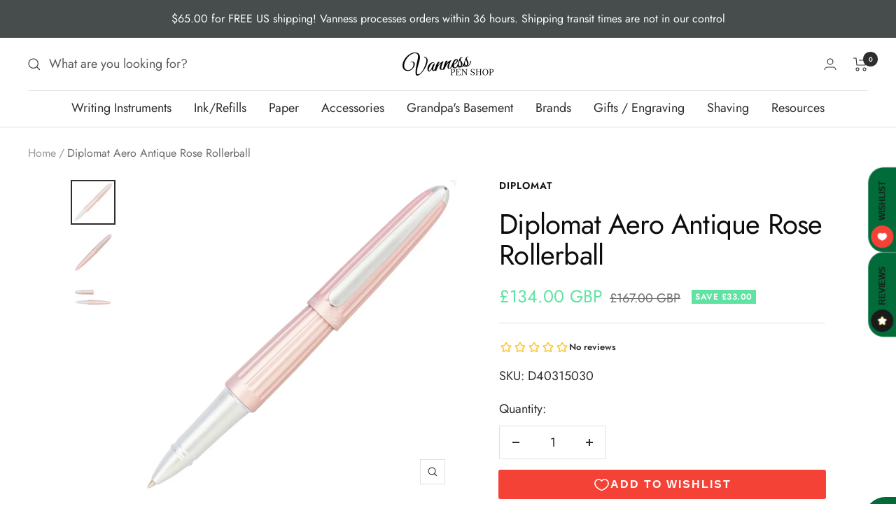

--- FILE ---
content_type: text/html; charset=utf-8
request_url: https://vanness1938.com/en-gb/products/diplomat-aero-antique-rose-rollerball
body_size: 50219
content:
<!doctype html><html class="no-js" lang="en" dir="ltr">
  <head>
<!-- Stock Alerts is generated by Ordersify -->
<style type="text/css">#bis-inline-button { padding: 16px 34px 15px 34px; font-size: 0.88889rem; border: none; border-radius: 0; text-transform: uppercase; font-weight: bolder; }.osf_sr_content{padding:5px 15px;border:1px solid;border-radius: 4px}</style><script type="text/javascript">
  window.ORDERSIFY_BIS = window.ORDERSIFY_BIS || {};
  window.ORDERSIFY_BIS.template = "product";
  window.ORDERSIFY_BIS.language = "en";
  window.ORDERSIFY_BIS.primary_language = "en";
  
  
  window.ORDERSIFY_BIS.product_collections = [];
  window.ORDERSIFY_BIS.variant_inventory = [];
  window.ORDERSIFY_BIS.collection_product_inventories = [];
  window.ORDERSIFY_BIS.collection_product_collections = [];
  
    window.ORDERSIFY_BIS.variant_inventory[32809861742697] = { inventory_management: "shopify", inventory_policy: "deny", inventory_quantity: 2};
  
  window.ORDERSIFY_BIS.collection_products = null;
  
  
    window.ORDERSIFY_BIS.product_collections.push({id: "306451218607"});
  
    window.ORDERSIFY_BIS.product_collections.push({id: "304390471855"});
  
    window.ORDERSIFY_BIS.product_collections.push({id: "291057139887"});
  
    window.ORDERSIFY_BIS.product_collections.push({id: "306450661551"});
  
    window.ORDERSIFY_BIS.product_collections.push({id: "350432326"});
  
    window.ORDERSIFY_BIS.product_collections.push({id: "268486213807"});
  
    window.ORDERSIFY_BIS.product_collections.push({id: "148543078505"});
  
    window.ORDERSIFY_BIS.product_collections.push({id: "305242767535"});
  
    window.ORDERSIFY_BIS.product_collections.push({id: "305118412975"});
  
    window.ORDERSIFY_BIS.product_collections.push({id: "306420842671"});
  
    window.ORDERSIFY_BIS.product_collections.push({id: "304418685103"});
  
    window.ORDERSIFY_BIS.product_collections.push({id: "304421175471"});
  
    window.ORDERSIFY_BIS.product_collections.push({id: "305191092399"});
  
    window.ORDERSIFY_BIS.product_collections.push({id: "304412885167"});
  
  window.ORDERSIFY_BIS.shop = "vanness.myshopify.com";
  window.ORDERSIFY_BIS.variant_inventory = [];
  
    window.ORDERSIFY_BIS.variant_inventory[32809861742697] = {inventory_management: "shopify",inventory_policy: "deny",inventory_quantity: 2};
  
  
  window.ORDERSIFY_BIS.popupSetting = {"is_optin_enable":false,"is_preorder":false,"is_brand_mark":false,"font_family":"Karla","is_multiple_language":false,"font_size":15,"popup_border_radius":4,"popup_heading_color":"#212b36","popup_text_color":"#212b36","is_message_enable":false,"is_sms_enable":false,"is_accepts_marketing_enable":false,"field_border_radius":4,"popup_button_color":"#ffffff","popup_button_bg_color":"#314749","is_float_button":true,"is_inline_form":true,"inline_form_selector":null,"inline_form_position":null,"float_button_position":"right","float_button_top":12,"float_button_color":"#ffffff","float_button_bg_color":"#314749","is_inline_button":true,"inline_button_color":"#ffffff","inline_button_bg_color":"#314749","is_push_notification_enable":false,"is_overlay_close":false,"ignore_collection_ids":"","ignore_product_tags":"","ignore_product_ids":"","is_auto_translation":false,"selector":"#osf_bis","selector_position":"right","is_ga":true,"is_fp":true,"is_fb_checkbox":false,"fb_page_id":null,"is_pushowl":true};
  window.ORDERSIFY_BIS.product = {"id":4795385413737,"title":"Diplomat Aero Antique Rose Rollerball","handle":"diplomat-aero-antique-rose-rollerball","description":"\u003cp\u003e\u003cspan\u003eSmooth lines and a streamlined body. Feel the legacy of the Zeppelin and give height to your narratives. Featuring full aluminum casing, anodized surfaces, and grooves on the barrel and cap. The exclusive closing system has a soft sliding click and is the perfect luxury gift for treating yourself or a loved one!\u003c\/span\u003e\u003c\/p\u003e\n\u003cul\u003e\n\u003cli\u003e\u003cspan\u003e Full Aluminum Casing\u003c\/span\u003e\u003c\/li\u003e\n\u003cli\u003e\u003cspan\u003eAnodized Surfaces\u003c\/span\u003e\u003c\/li\u003e\n\u003cli\u003e\u003cspan\u003eGroove-Like Depressions on Barrel and Cap\u003c\/span\u003e\u003c\/li\u003e\n\u003cli\u003e\u003cspan\u003eExclusive Closing System « Soft Sliding Click »\u003c\/span\u003e\u003c\/li\u003e\n\u003c\/ul\u003e","published_at":"2020-09-18T14:43:22-05:00","created_at":"2020-09-18T14:43:22-05:00","vendor":"Diplomat","type":"Pen","tags":["Eligible for Discount Code","Grandpa's Basement","Pink Pen","Rollerball Pen","Silver Trim"],"price":13400,"price_min":13400,"price_max":13400,"available":true,"price_varies":false,"compare_at_price":16700,"compare_at_price_min":16700,"compare_at_price_max":16700,"compare_at_price_varies":false,"variants":[{"id":32809861742697,"title":"Default Title","option1":"Default Title","option2":null,"option3":null,"sku":"D40315030","requires_shipping":true,"taxable":true,"featured_image":null,"available":true,"name":"Diplomat Aero Antique Rose Rollerball","public_title":null,"options":["Default Title"],"price":13400,"weight":283,"compare_at_price":16700,"inventory_quantity":2,"inventory_management":"shopify","inventory_policy":"deny","barcode":"","requires_selling_plan":false,"selling_plan_allocations":[]}],"images":["\/\/vanness1938.com\/cdn\/shop\/products\/antique-rose-rb-1.png?v=1638643158","\/\/vanness1938.com\/cdn\/shop\/products\/antique-rose-rb-2.png?v=1638643158","\/\/vanness1938.com\/cdn\/shop\/products\/antique-rose-rb-3.png?v=1638643158"],"featured_image":"\/\/vanness1938.com\/cdn\/shop\/products\/antique-rose-rb-1.png?v=1638643158","options":["Title"],"media":[{"alt":null,"id":24428384845999,"position":1,"preview_image":{"aspect_ratio":1.0,"height":1400,"width":1400,"src":"\/\/vanness1938.com\/cdn\/shop\/products\/antique-rose-rb-1.png?v=1638643158"},"aspect_ratio":1.0,"height":1400,"media_type":"image","src":"\/\/vanness1938.com\/cdn\/shop\/products\/antique-rose-rb-1.png?v=1638643158","width":1400},{"alt":null,"id":24428384878767,"position":2,"preview_image":{"aspect_ratio":1.0,"height":1400,"width":1400,"src":"\/\/vanness1938.com\/cdn\/shop\/products\/antique-rose-rb-2.png?v=1638643158"},"aspect_ratio":1.0,"height":1400,"media_type":"image","src":"\/\/vanness1938.com\/cdn\/shop\/products\/antique-rose-rb-2.png?v=1638643158","width":1400},{"alt":null,"id":24428384911535,"position":3,"preview_image":{"aspect_ratio":1.4,"height":1000,"width":1400,"src":"\/\/vanness1938.com\/cdn\/shop\/products\/antique-rose-rb-3.png?v=1638643158"},"aspect_ratio":1.4,"height":1000,"media_type":"image","src":"\/\/vanness1938.com\/cdn\/shop\/products\/antique-rose-rb-3.png?v=1638643158","width":1400}],"requires_selling_plan":false,"selling_plan_groups":[],"content":"\u003cp\u003e\u003cspan\u003eSmooth lines and a streamlined body. Feel the legacy of the Zeppelin and give height to your narratives. Featuring full aluminum casing, anodized surfaces, and grooves on the barrel and cap. The exclusive closing system has a soft sliding click and is the perfect luxury gift for treating yourself or a loved one!\u003c\/span\u003e\u003c\/p\u003e\n\u003cul\u003e\n\u003cli\u003e\u003cspan\u003e Full Aluminum Casing\u003c\/span\u003e\u003c\/li\u003e\n\u003cli\u003e\u003cspan\u003eAnodized Surfaces\u003c\/span\u003e\u003c\/li\u003e\n\u003cli\u003e\u003cspan\u003eGroove-Like Depressions on Barrel and Cap\u003c\/span\u003e\u003c\/li\u003e\n\u003cli\u003e\u003cspan\u003eExclusive Closing System « Soft Sliding Click »\u003c\/span\u003e\u003c\/li\u003e\n\u003c\/ul\u003e"};
  window.ORDERSIFY_BIS.currentVariant = {"id":32809861742697,"title":"Default Title","option1":"Default Title","option2":null,"option3":null,"sku":"D40315030","requires_shipping":true,"taxable":true,"featured_image":null,"available":true,"name":"Diplomat Aero Antique Rose Rollerball","public_title":null,"options":["Default Title"],"price":13400,"weight":283,"compare_at_price":16700,"inventory_quantity":2,"inventory_management":"shopify","inventory_policy":"deny","barcode":"","requires_selling_plan":false,"selling_plan_allocations":[]};
  window.ORDERSIFY_BIS.stockRemainingSetting = {"status":false,"selector":"#osf_stock_remaining","selector_position":"inside","font_family":"Karla","font_size":16,"content":"Low stock! Only {{ quantity }} items left!","display_quantity":3,"is_multiple_language":false,"ignore_collection_ids":"","ignore_product_tags":"Coming Soon","ignore_product_ids":""};
  
    window.ORDERSIFY_BIS.translations = {"en":{"inline_button_text":"Notify when available","float_button_text":"Notify when available","popup_heading":"Notify me when available","popup_description":"We will send you a notification as soon as this product is available again.","popup_button_text":"Notify me","popup_note":"We respect your privacy and don't share your email with anybody.","field_email_placeholder":"eg. username@example.com","field_phone_placeholder":"eg. (201) 555-5555","field_message_placeholder":"Tell something about your requirements to shop","success_text":"You subscribed notification successfully","required_email":"Your email is required","invalid_email":"Your email is invalid","invalid_message":"Your message must be less then 255 characters","push_notification_message":"Receive via web notification","low_stock_content":"Low stock! Only {{ quantity }} items left!","optin_message":null,"please_agree":null,"pre_order_button_content":null,"pre_order_preparation_banner":null,"coming_soon_button_content":null,"pre_order_delivery_banner":null,"coming_soon_message":null,"pre_order_limit_purchases":null,"mixed_cart_content":null,"badge_low_stock_content":"Low Stock","badge_out_of_stock_content":"Out of Stock","badge_pre_order_content":"Pre-Order","badge_coming_soon_content":"Coming Soon"}};
  
  window.ORDERSIFY_BIS.poSettings = {"status":true,"is_multiple_language":false,"product_add_to_cart_selector":"[action^=\"\/cart\/add\"] [type=\"submit\"]","product_add_to_cart_text_selector":"[action^=\"\/cart\/add\"] [type=\"submit\"]","product_quantity_selector":"[name=\"quantity\"]","product_form_selector":".product-form [action^=\"\/cart\/add\"]","product_variant_selector":"[name=\"id\"]","po_button_color":"#ffffff","po_button_bg_color":"#000000","is_hide_bin":false,"mx_color":"#000000","mx_bg_color":"transparent","is_mixed_cart":true,"cs_button_color":"#000000","cs_button_bg_color":"transparent","banner_radius":4,"banner_color":"#000000","banner_bg_color":"transparent"};
  window.ORDERSIFY_BIS.badgeSettings = {"status":true,"is_low_stock":false,"is_out_of_stock":true,"is_pre_order":true,"is_coming_soon":true,"low_stock_threshold":10,"is_multiple_language":0,"low_stock_type":"one","out_of_stock_type":"one","pre_order_type":"one","coming_soon_type":"one"};
  window.ORDERSIFY_BIS.poCampaigns = [];
</script>

<!-- End of Stock Alerts is generated by Ordersify -->
    <meta charset="utf-8">
    <meta name="viewport" content="width=device-width, initial-scale=1.0, height=device-height, minimum-scale=1.0, maximum-scale=1.0">
    <meta name="theme-color" content="#ffffff">

    <title>Diplomat Aero Antique Rose Rollerball</title><meta name="description" content="Smooth lines and a streamlined body. Feel the legacy of the Zeppelin and give height to your narratives. Featuring full aluminum casing, anodized surfaces, and grooves on the barrel and cap. The exclusive closing system has a soft sliding click and is the perfect luxury gift for treating yourself or a loved one! Full A"><link rel="canonical" href="https://vanness1938.com/en-gb/products/diplomat-aero-antique-rose-rollerball"><link rel="shortcut icon" href="//vanness1938.com/cdn/shop/files/Vanness-world-final_7dfddd62-53f4-4b0c-9f42-219a75bd9796_96x96.png?v=1655739579" type="image/png"><link rel="preconnect" href="https://cdn.shopify.com">
    <link rel="dns-prefetch" href="https://productreviews.shopifycdn.com">
    <link rel="dns-prefetch" href="https://www.google-analytics.com"><link rel="preconnect" href="https://fonts.shopifycdn.com" crossorigin><link rel="preload" as="style" href="//vanness1938.com/cdn/shop/t/42/assets/theme.css?v=88009966438304226991760120453">
    <link rel="preload" as="script" href="//vanness1938.com/cdn/shop/t/42/assets/vendor.js?v=31715688253868339281760120453">
    <link rel="preload" as="script" href="//vanness1938.com/cdn/shop/t/42/assets/theme.js?v=9910217497736988761760120453"><link rel="preload" as="fetch" href="/en-gb/products/diplomat-aero-antique-rose-rollerball.js" crossorigin>
      <link rel="preload" as="image" imagesizes="(max-width: 999px) calc(100vw - 48px), 640px" imagesrcset="//vanness1938.com/cdn/shop/products/antique-rose-rb-1_400x.png?v=1638643158 400w, //vanness1938.com/cdn/shop/products/antique-rose-rb-1_500x.png?v=1638643158 500w, //vanness1938.com/cdn/shop/products/antique-rose-rb-1_600x.png?v=1638643158 600w, //vanness1938.com/cdn/shop/products/antique-rose-rb-1_700x.png?v=1638643158 700w, //vanness1938.com/cdn/shop/products/antique-rose-rb-1_800x.png?v=1638643158 800w, //vanness1938.com/cdn/shop/products/antique-rose-rb-1_900x.png?v=1638643158 900w, //vanness1938.com/cdn/shop/products/antique-rose-rb-1_1000x.png?v=1638643158 1000w, //vanness1938.com/cdn/shop/products/antique-rose-rb-1_1100x.png?v=1638643158 1100w, //vanness1938.com/cdn/shop/products/antique-rose-rb-1_1200x.png?v=1638643158 1200w, //vanness1938.com/cdn/shop/products/antique-rose-rb-1_1300x.png?v=1638643158 1300w, //vanness1938.com/cdn/shop/products/antique-rose-rb-1_1400x.png?v=1638643158 1400w
"><link rel="preload" as="script" href="//vanness1938.com/cdn/shop/t/42/assets/flickity.js?v=176646718982628074891760120453"><meta property="og:type" content="product">
  <meta property="og:title" content="Diplomat Aero Antique Rose Rollerball">
  <meta property="product:price:amount" content="134.00">
  <meta property="product:price:currency" content="GBP"><meta property="og:image" content="http://vanness1938.com/cdn/shop/products/antique-rose-rb-1.png?v=1638643158">
  <meta property="og:image:secure_url" content="https://vanness1938.com/cdn/shop/products/antique-rose-rb-1.png?v=1638643158">
  <meta property="og:image:width" content="1400">
  <meta property="og:image:height" content="1400"><meta property="og:description" content="Smooth lines and a streamlined body. Feel the legacy of the Zeppelin and give height to your narratives. Featuring full aluminum casing, anodized surfaces, and grooves on the barrel and cap. The exclusive closing system has a soft sliding click and is the perfect luxury gift for treating yourself or a loved one! Full A"><meta property="og:url" content="https://vanness1938.com/en-gb/products/diplomat-aero-antique-rose-rollerball">
<meta property="og:site_name" content="Vanness"><meta name="twitter:card" content="summary"><meta name="twitter:title" content="Diplomat Aero Antique Rose Rollerball">
  <meta name="twitter:description" content="Smooth lines and a streamlined body. Feel the legacy of the Zeppelin and give height to your narratives. Featuring full aluminum casing, anodized surfaces, and grooves on the barrel and cap. The exclusive closing system has a soft sliding click and is the perfect luxury gift for treating yourself or a loved one!

 Full Aluminum Casing
Anodized Surfaces
Groove-Like Depressions on Barrel and Cap
Exclusive Closing System « Soft Sliding Click »
"><meta name="twitter:image" content="https://vanness1938.com/cdn/shop/products/antique-rose-rb-1_1200x1200_crop_center.png?v=1638643158">
  <meta name="twitter:image:alt" content="">
    
  <script type="application/ld+json">
  {
    "@context": "https://schema.org",
    "@type": "Product",
    "productID": 4795385413737,
    "offers": [{
          "@type": "Offer",
          "name": "Default Title",
          "availability":"https://schema.org/InStock",
          "price": 134.0,
          "priceCurrency": "GBP",
          "priceValidUntil": "2025-11-17","sku": "D40315030",
          "url": "/en-gb/products/diplomat-aero-antique-rose-rollerball?variant=32809861742697"
        }
],"brand": {
      "@type": "Brand",
      "name": "Diplomat"
    },
    "name": "Diplomat Aero Antique Rose Rollerball",
    "description": "Smooth lines and a streamlined body. Feel the legacy of the Zeppelin and give height to your narratives. Featuring full aluminum casing, anodized surfaces, and grooves on the barrel and cap. The exclusive closing system has a soft sliding click and is the perfect luxury gift for treating yourself or a loved one!\n\n Full Aluminum Casing\nAnodized Surfaces\nGroove-Like Depressions on Barrel and Cap\nExclusive Closing System « Soft Sliding Click »\n",
    "category": "Pen",
    "url": "/en-gb/products/diplomat-aero-antique-rose-rollerball",
    "sku": "D40315030",
    "image": {
      "@type": "ImageObject",
      "url": "https://vanness1938.com/cdn/shop/products/antique-rose-rb-1.png?v=1638643158&width=1024",
      "image": "https://vanness1938.com/cdn/shop/products/antique-rose-rb-1.png?v=1638643158&width=1024",
      "name": "",
      "width": "1024",
      "height": "1024"
    }
  }
  </script>



  <script type="application/ld+json">
  {
    "@context": "https://schema.org",
    "@type": "BreadcrumbList",
  "itemListElement": [{
      "@type": "ListItem",
      "position": 1,
      "name": "Home",
      "item": "https://vanness1938.com"
    },{
          "@type": "ListItem",
          "position": 2,
          "name": "Diplomat Aero Antique Rose Rollerball",
          "item": "https://vanness1938.com/en-gb/products/diplomat-aero-antique-rose-rollerball"
        }]
  }
  </script>


    <link rel="preload" href="//vanness1938.com/cdn/fonts/jost/jost_n4.d47a1b6347ce4a4c9f437608011273009d91f2b7.woff2" as="font" type="font/woff2" crossorigin><link rel="preload" href="//vanness1938.com/cdn/fonts/jost/jost_n4.d47a1b6347ce4a4c9f437608011273009d91f2b7.woff2" as="font" type="font/woff2" crossorigin><style>
  /* Typography (heading) */
  @font-face {
  font-family: Jost;
  font-weight: 400;
  font-style: normal;
  font-display: swap;
  src: url("//vanness1938.com/cdn/fonts/jost/jost_n4.d47a1b6347ce4a4c9f437608011273009d91f2b7.woff2") format("woff2"),
       url("//vanness1938.com/cdn/fonts/jost/jost_n4.791c46290e672b3f85c3d1c651ef2efa3819eadd.woff") format("woff");
}

@font-face {
  font-family: Jost;
  font-weight: 400;
  font-style: italic;
  font-display: swap;
  src: url("//vanness1938.com/cdn/fonts/jost/jost_i4.b690098389649750ada222b9763d55796c5283a5.woff2") format("woff2"),
       url("//vanness1938.com/cdn/fonts/jost/jost_i4.fd766415a47e50b9e391ae7ec04e2ae25e7e28b0.woff") format("woff");
}

/* Typography (body) */
  @font-face {
  font-family: Jost;
  font-weight: 400;
  font-style: normal;
  font-display: swap;
  src: url("//vanness1938.com/cdn/fonts/jost/jost_n4.d47a1b6347ce4a4c9f437608011273009d91f2b7.woff2") format("woff2"),
       url("//vanness1938.com/cdn/fonts/jost/jost_n4.791c46290e672b3f85c3d1c651ef2efa3819eadd.woff") format("woff");
}

@font-face {
  font-family: Jost;
  font-weight: 400;
  font-style: italic;
  font-display: swap;
  src: url("//vanness1938.com/cdn/fonts/jost/jost_i4.b690098389649750ada222b9763d55796c5283a5.woff2") format("woff2"),
       url("//vanness1938.com/cdn/fonts/jost/jost_i4.fd766415a47e50b9e391ae7ec04e2ae25e7e28b0.woff") format("woff");
}

@font-face {
  font-family: Jost;
  font-weight: 600;
  font-style: normal;
  font-display: swap;
  src: url("//vanness1938.com/cdn/fonts/jost/jost_n6.ec1178db7a7515114a2d84e3dd680832b7af8b99.woff2") format("woff2"),
       url("//vanness1938.com/cdn/fonts/jost/jost_n6.b1178bb6bdd3979fef38e103a3816f6980aeaff9.woff") format("woff");
}

@font-face {
  font-family: Jost;
  font-weight: 600;
  font-style: italic;
  font-display: swap;
  src: url("//vanness1938.com/cdn/fonts/jost/jost_i6.9af7e5f39e3a108c08f24047a4276332d9d7b85e.woff2") format("woff2"),
       url("//vanness1938.com/cdn/fonts/jost/jost_i6.2bf310262638f998ed206777ce0b9a3b98b6fe92.woff") format("woff");
}

:root {--heading-color: 13, 13, 13;
    --text-color: 46, 46, 46;
    --background: 255, 255, 255;
    --secondary-background: 245, 245, 245;
    --border-color: 224, 224, 224;
    --border-color-darker: 171, 171, 171;
    --success-color: 31, 173, 120;
    --success-background: 210, 239, 228;
    --error-color: 222, 42, 42;
    --error-background: 253, 240, 240;
    --primary-button-background: 54, 58, 55;
    --primary-button-text-color: 255, 255, 255;
    --secondary-button-background: 223, 223, 223;
    --secondary-button-text-color: 46, 46, 46;
    --product-star-rating: 246, 164, 41;
    --product-on-sale-accent: 95, 226, 162;
    --product-sold-out-accent: 113, 46, 46;
    --product-custom-label-background: 5, 30, 56;
    --product-custom-label-text-color: 255, 255, 255;
    --product-custom-label-2-background: 46, 158, 123;
    --product-custom-label-2-text-color: 255, 255, 255;
    --product-low-stock-text-color: 222, 43, 43;
    --product-in-stock-text-color: 46, 158, 123;
    --loading-bar-background: 46, 46, 46;

    /* We duplicate some "base" colors as root colors, which is useful to use on drawer elements or popover without. Those should not be overridden to avoid issues */
    --root-heading-color: 13, 13, 13;
    --root-text-color: 46, 46, 46;
    --root-background: 255, 255, 255;
    --root-border-color: 224, 224, 224;
    --root-primary-button-background: 54, 58, 55;
    --root-primary-button-text-color: 255, 255, 255;

    --base-font-size: 18px;
    --heading-font-family: Jost, sans-serif;
    --heading-font-weight: 400;
    --heading-font-style: normal;
    --heading-text-transform: normal;
    --text-font-family: Jost, sans-serif;
    --text-font-weight: 400;
    --text-font-style: normal;
    --text-font-bold-weight: 600;

    /* Typography (font size) */
    --heading-xxsmall-font-size: 11px;
    --heading-xsmall-font-size: 11px;
    --heading-small-font-size: 13px;
    --heading-large-font-size: 40px;
    --heading-h1-font-size: 40px;
    --heading-h2-font-size: 32px;
    --heading-h3-font-size: 28px;
    --heading-h4-font-size: 26px;
    --heading-h5-font-size: 22px;
    --heading-h6-font-size: 18px;

    /* Control the look and feel of the theme by changing radius of various elements */
    --button-border-radius: 0px;
    --block-border-radius: 0px;
    --block-border-radius-reduced: 0px;
    --color-swatch-border-radius: 0px;

    /* Button size */
    --button-height: 48px;
    --button-small-height: 40px;

    /* Form related */
    --form-input-field-height: 48px;
    --form-input-gap: 16px;
    --form-submit-margin: 24px;

    /* Product listing related variables */
    --product-list-block-spacing: 32px;

    /* Video related */
    --play-button-background: 255, 255, 255;
    --play-button-arrow: 46, 46, 46;

    /* RTL support */
    --transform-logical-flip: 1;
    --transform-origin-start: left;
    --transform-origin-end: right;

    /* Other */
    --zoom-cursor-svg-url: url(//vanness1938.com/cdn/shop/t/42/assets/zoom-cursor.svg?v=30075379716905686341760120453);
    --arrow-right-svg-url: url(//vanness1938.com/cdn/shop/t/42/assets/arrow-right.svg?v=33979713400353399671760120453);
    --arrow-left-svg-url: url(//vanness1938.com/cdn/shop/t/42/assets/arrow-left.svg?v=181369132676242170831760120453);

    /* Some useful variables that we can reuse in our CSS. Some explanation are needed for some of them:
       - container-max-width-minus-gutters: represents the container max width without the edge gutters
       - container-outer-width: considering the screen width, represent all the space outside the container
       - container-outer-margin: same as container-outer-width but get set to 0 inside a container
       - container-inner-width: the effective space inside the container (minus gutters)
       - grid-column-width: represents the width of a single column of the grid
       - vertical-breather: this is a variable that defines the global "spacing" between sections, and inside the section
                            to create some "breath" and minimum spacing
     */
    --container-max-width: 1600px;
    --container-gutter: 24px;
    --container-max-width-minus-gutters: calc(var(--container-max-width) - (var(--container-gutter)) * 2);
    --container-outer-width: max(calc((100vw - var(--container-max-width-minus-gutters)) / 2), var(--container-gutter));
    --container-outer-margin: var(--container-outer-width);
    --container-inner-width: calc(100vw - var(--container-outer-width) * 2);

    --grid-column-count: 10;
    --grid-gap: 24px;
    --grid-column-width: calc((100vw - var(--container-outer-width) * 2 - var(--grid-gap) * (var(--grid-column-count) - 1)) / var(--grid-column-count));

    --vertical-breather: 28px;
    --vertical-breather-tight: 28px;

    /* Shopify related variables */
    --payment-terms-background-color: #ffffff;
  }

  @media screen and (min-width: 741px) {
    :root {
      --container-gutter: 40px;
      --grid-column-count: 20;
      --vertical-breather: 40px;
      --vertical-breather-tight: 40px;

      /* Typography (font size) */
      --heading-xsmall-font-size: 13px;
      --heading-small-font-size: 14px;
      --heading-large-font-size: 58px;
      --heading-h1-font-size: 58px;
      --heading-h2-font-size: 44px;
      --heading-h3-font-size: 36px;
      --heading-h4-font-size: 28px;
      --heading-h5-font-size: 22px;
      --heading-h6-font-size: 20px;

      /* Form related */
      --form-input-field-height: 52px;
      --form-submit-margin: 32px;

      /* Button size */
      --button-height: 52px;
      --button-small-height: 44px;
    }
  }

  @media screen and (min-width: 1200px) {
    :root {
      --vertical-breather: 48px;
      --vertical-breather-tight: 48px;
      --product-list-block-spacing: 48px;

      /* Typography */
      --heading-large-font-size: 72px;
      --heading-h1-font-size: 62px;
      --heading-h2-font-size: 54px;
      --heading-h3-font-size: 40px;
      --heading-h4-font-size: 34px;
      --heading-h5-font-size: 26px;
      --heading-h6-font-size: 18px;
    }
  }

  @media screen and (min-width: 1600px) {
    :root {
      --vertical-breather: 48px;
      --vertical-breather-tight: 48px;
    }
  }
</style>
    <script>
  // This allows to expose several variables to the global scope, to be used in scripts
  window.themeVariables = {
    settings: {
      direction: "ltr",
      pageType: "product",
      cartCount: 0,
      moneyFormat: "£{{amount}}",
      moneyWithCurrencyFormat: "£{{amount}} GBP",
      showVendor: false,
      discountMode: "saving",
      currencyCodeEnabled: true,
      searchMode: "product,collection",
      searchUnavailableProducts: "last",
      cartType: "page",
      cartCurrency: "GBP",
      mobileZoomFactor: 2.5
    },

    routes: {
      host: "vanness1938.com",
      rootUrl: "\/en-gb",
      rootUrlWithoutSlash: "\/en-gb",
      cartUrl: "\/en-gb\/cart",
      cartAddUrl: "\/en-gb\/cart\/add",
      cartChangeUrl: "\/en-gb\/cart\/change",
      searchUrl: "\/en-gb\/search",
      predictiveSearchUrl: "\/en-gb\/search\/suggest",
      productRecommendationsUrl: "\/en-gb\/recommendations\/products"
    },

    strings: {
      accessibilityDelete: "Delete",
      accessibilityClose: "Close",
      collectionSoldOut: "Sold out",
      collectionDiscount: "Save @savings@",
      productSalePrice: "Sale price",
      productRegularPrice: "Regular price",
      productFormUnavailable: "Unavailable",
      productFormSoldOut: "Coming Soon",
      productFormPreOrder: "Pre-order",
      productFormAddToCart: "Add to cart",
      searchNoResults: "No results could be found.",
      searchNewSearch: "New search",
      searchProducts: "Products",
      searchArticles: "Journal",
      searchPages: "Pages",
      searchCollections: "Collections",
      cartViewCart: "View cart",
      cartItemAdded: "Item added to your cart!",
      cartItemAddedShort: "Added to your cart!",
      cartAddOrderNote: "Add order note",
      cartEditOrderNote: "Edit order note",
      shippingEstimatorNoResults: "Sorry, we do not ship to your address.",
      shippingEstimatorOneResult: "There is one shipping rate for your address:",
      shippingEstimatorMultipleResults: "There are several shipping rates for your address:",
      shippingEstimatorError: "One or more error occurred while retrieving shipping rates:"
    },

    libs: {
      flickity: "\/\/vanness1938.com\/cdn\/shop\/t\/42\/assets\/flickity.js?v=176646718982628074891760120453",
      photoswipe: "\/\/vanness1938.com\/cdn\/shop\/t\/42\/assets\/photoswipe.js?v=132268647426145925301760120453",
      qrCode: "\/\/vanness1938.com\/cdn\/shopifycloud\/storefront\/assets\/themes_support\/vendor\/qrcode-3f2b403b.js"
    },

    breakpoints: {
      phone: 'screen and (max-width: 740px)',
      tablet: 'screen and (min-width: 741px) and (max-width: 999px)',
      tabletAndUp: 'screen and (min-width: 741px)',
      pocket: 'screen and (max-width: 999px)',
      lap: 'screen and (min-width: 1000px) and (max-width: 1199px)',
      lapAndUp: 'screen and (min-width: 1000px)',
      desktop: 'screen and (min-width: 1200px)',
      wide: 'screen and (min-width: 1400px)'
    }
  };

  window.addEventListener('pageshow', async () => {
    const cartContent = await (await fetch(`${window.themeVariables.routes.cartUrl}.js`, {cache: 'reload'})).json();
    document.documentElement.dispatchEvent(new CustomEvent('cart:refresh', {detail: {cart: cartContent}}));
  });

  if ('noModule' in HTMLScriptElement.prototype) {
    // Old browsers (like IE) that does not support module will be considered as if not executing JS at all
    document.documentElement.className = document.documentElement.className.replace('no-js', 'js');

    requestAnimationFrame(() => {
      const viewportHeight = (window.visualViewport ? window.visualViewport.height : document.documentElement.clientHeight);
      document.documentElement.style.setProperty('--window-height',viewportHeight + 'px');
    });
  }// We save the product ID in local storage to be eventually used for recently viewed section
    try {
      const items = JSON.parse(localStorage.getItem('theme:recently-viewed-products') || '[]');

      // We check if the current product already exists, and if it does not, we add it at the start
      if (!items.includes(4795385413737)) {
        items.unshift(4795385413737);
      }

      localStorage.setItem('theme:recently-viewed-products', JSON.stringify(items.slice(0, 20)));
    } catch (e) {
      // Safari in private mode does not allow setting item, we silently fail
    }</script>

    <link rel="stylesheet" href="//vanness1938.com/cdn/shop/t/42/assets/theme.css?v=88009966438304226991760120453">

    <script src="//vanness1938.com/cdn/shop/t/42/assets/vendor.js?v=31715688253868339281760120453" defer></script>
    <script src="//vanness1938.com/cdn/shop/t/42/assets/theme.js?v=9910217497736988761760120453" defer></script>
    <script src="//vanness1938.com/cdn/shop/t/42/assets/custom.js?v=167639537848865775061760120453" defer></script>

    <script>window.performance && window.performance.mark && window.performance.mark('shopify.content_for_header.start');</script><meta name="google-site-verification" content="m0-PnmwOaBcRJD_BowFNjpJRS9Ac-aoY09RDbPDMXRQ">
<meta name="facebook-domain-verification" content="uwvm61dtbee40sz180ivic42v7bdss">
<meta id="shopify-digital-wallet" name="shopify-digital-wallet" content="/6485185/digital_wallets/dialog">
<meta name="shopify-checkout-api-token" content="c331840beabd4fe409284574e86f53f4">
<meta id="in-context-paypal-metadata" data-shop-id="6485185" data-venmo-supported="false" data-environment="production" data-locale="en_US" data-paypal-v4="true" data-currency="GBP">
<link rel="alternate" hreflang="x-default" href="https://vanness1938.com/products/diplomat-aero-antique-rose-rollerball">
<link rel="alternate" hreflang="en-CA" href="https://vanness1938.com/en-ca/products/diplomat-aero-antique-rose-rollerball">
<link rel="alternate" hreflang="en-GB" href="https://vanness1938.com/en-gb/products/diplomat-aero-antique-rose-rollerball">
<link rel="alternate" type="application/json+oembed" href="https://vanness1938.com/en-gb/products/diplomat-aero-antique-rose-rollerball.oembed">
<script async="async" src="/checkouts/internal/preloads.js?locale=en-GB"></script>
<link rel="preconnect" href="https://shop.app" crossorigin="anonymous">
<script async="async" src="https://shop.app/checkouts/internal/preloads.js?locale=en-GB&shop_id=6485185" crossorigin="anonymous"></script>
<script id="apple-pay-shop-capabilities" type="application/json">{"shopId":6485185,"countryCode":"US","currencyCode":"GBP","merchantCapabilities":["supports3DS"],"merchantId":"gid:\/\/shopify\/Shop\/6485185","merchantName":"Vanness","requiredBillingContactFields":["postalAddress","email","phone"],"requiredShippingContactFields":["postalAddress","email","phone"],"shippingType":"shipping","supportedNetworks":["visa","masterCard","amex","discover","elo","jcb"],"total":{"type":"pending","label":"Vanness","amount":"1.00"},"shopifyPaymentsEnabled":true,"supportsSubscriptions":true}</script>
<script id="shopify-features" type="application/json">{"accessToken":"c331840beabd4fe409284574e86f53f4","betas":["rich-media-storefront-analytics"],"domain":"vanness1938.com","predictiveSearch":true,"shopId":6485185,"locale":"en"}</script>
<script>var Shopify = Shopify || {};
Shopify.shop = "vanness.myshopify.com";
Shopify.locale = "en";
Shopify.currency = {"active":"GBP","rate":"0.773437105"};
Shopify.country = "GB";
Shopify.theme = {"name":"Copy of Focal | SC [PO] 26.09.2023","id":146678874287,"schema_name":"Focal","schema_version":"8.11.3","theme_store_id":714,"role":"main"};
Shopify.theme.handle = "null";
Shopify.theme.style = {"id":null,"handle":null};
Shopify.cdnHost = "vanness1938.com/cdn";
Shopify.routes = Shopify.routes || {};
Shopify.routes.root = "/en-gb/";</script>
<script type="module">!function(o){(o.Shopify=o.Shopify||{}).modules=!0}(window);</script>
<script>!function(o){function n(){var o=[];function n(){o.push(Array.prototype.slice.apply(arguments))}return n.q=o,n}var t=o.Shopify=o.Shopify||{};t.loadFeatures=n(),t.autoloadFeatures=n()}(window);</script>
<script>
  window.ShopifyPay = window.ShopifyPay || {};
  window.ShopifyPay.apiHost = "shop.app\/pay";
  window.ShopifyPay.redirectState = null;
</script>
<script id="shop-js-analytics" type="application/json">{"pageType":"product"}</script>
<script defer="defer" async type="module" src="//vanness1938.com/cdn/shopifycloud/shop-js/modules/v2/client.init-shop-cart-sync_Bc8-qrdt.en.esm.js"></script>
<script defer="defer" async type="module" src="//vanness1938.com/cdn/shopifycloud/shop-js/modules/v2/chunk.common_CmNk3qlo.esm.js"></script>
<script type="module">
  await import("//vanness1938.com/cdn/shopifycloud/shop-js/modules/v2/client.init-shop-cart-sync_Bc8-qrdt.en.esm.js");
await import("//vanness1938.com/cdn/shopifycloud/shop-js/modules/v2/chunk.common_CmNk3qlo.esm.js");

  window.Shopify.SignInWithShop?.initShopCartSync?.({"fedCMEnabled":true,"windoidEnabled":true});

</script>
<script>
  window.Shopify = window.Shopify || {};
  if (!window.Shopify.featureAssets) window.Shopify.featureAssets = {};
  window.Shopify.featureAssets['shop-js'] = {"shop-cart-sync":["modules/v2/client.shop-cart-sync_DOpY4EW0.en.esm.js","modules/v2/chunk.common_CmNk3qlo.esm.js"],"init-fed-cm":["modules/v2/client.init-fed-cm_D2vsy40D.en.esm.js","modules/v2/chunk.common_CmNk3qlo.esm.js"],"shop-button":["modules/v2/client.shop-button_CI-s0xGZ.en.esm.js","modules/v2/chunk.common_CmNk3qlo.esm.js"],"shop-toast-manager":["modules/v2/client.shop-toast-manager_Cx0C6may.en.esm.js","modules/v2/chunk.common_CmNk3qlo.esm.js"],"init-windoid":["modules/v2/client.init-windoid_CXNAd0Cm.en.esm.js","modules/v2/chunk.common_CmNk3qlo.esm.js"],"init-shop-email-lookup-coordinator":["modules/v2/client.init-shop-email-lookup-coordinator_B9mmbKi4.en.esm.js","modules/v2/chunk.common_CmNk3qlo.esm.js"],"shop-cash-offers":["modules/v2/client.shop-cash-offers_CL9Nay2h.en.esm.js","modules/v2/chunk.common_CmNk3qlo.esm.js","modules/v2/chunk.modal_CvhjeixQ.esm.js"],"avatar":["modules/v2/client.avatar_BTnouDA3.en.esm.js"],"init-shop-cart-sync":["modules/v2/client.init-shop-cart-sync_Bc8-qrdt.en.esm.js","modules/v2/chunk.common_CmNk3qlo.esm.js"],"init-customer-accounts-sign-up":["modules/v2/client.init-customer-accounts-sign-up_C7zhr03q.en.esm.js","modules/v2/client.shop-login-button_BbMx65lK.en.esm.js","modules/v2/chunk.common_CmNk3qlo.esm.js","modules/v2/chunk.modal_CvhjeixQ.esm.js"],"pay-button":["modules/v2/client.pay-button_Bhm3077V.en.esm.js","modules/v2/chunk.common_CmNk3qlo.esm.js"],"init-shop-for-new-customer-accounts":["modules/v2/client.init-shop-for-new-customer-accounts_rLbLSDTe.en.esm.js","modules/v2/client.shop-login-button_BbMx65lK.en.esm.js","modules/v2/chunk.common_CmNk3qlo.esm.js","modules/v2/chunk.modal_CvhjeixQ.esm.js"],"init-customer-accounts":["modules/v2/client.init-customer-accounts_DkVf8Jdu.en.esm.js","modules/v2/client.shop-login-button_BbMx65lK.en.esm.js","modules/v2/chunk.common_CmNk3qlo.esm.js","modules/v2/chunk.modal_CvhjeixQ.esm.js"],"shop-login-button":["modules/v2/client.shop-login-button_BbMx65lK.en.esm.js","modules/v2/chunk.common_CmNk3qlo.esm.js","modules/v2/chunk.modal_CvhjeixQ.esm.js"],"shop-follow-button":["modules/v2/client.shop-follow-button_B-omSWeu.en.esm.js","modules/v2/chunk.common_CmNk3qlo.esm.js","modules/v2/chunk.modal_CvhjeixQ.esm.js"],"lead-capture":["modules/v2/client.lead-capture_DZQFWrYz.en.esm.js","modules/v2/chunk.common_CmNk3qlo.esm.js","modules/v2/chunk.modal_CvhjeixQ.esm.js"],"checkout-modal":["modules/v2/client.checkout-modal_Fp9GouFF.en.esm.js","modules/v2/chunk.common_CmNk3qlo.esm.js","modules/v2/chunk.modal_CvhjeixQ.esm.js"],"shop-login":["modules/v2/client.shop-login_B9KWmZaW.en.esm.js","modules/v2/chunk.common_CmNk3qlo.esm.js","modules/v2/chunk.modal_CvhjeixQ.esm.js"],"payment-terms":["modules/v2/client.payment-terms_Bl_bs7GP.en.esm.js","modules/v2/chunk.common_CmNk3qlo.esm.js","modules/v2/chunk.modal_CvhjeixQ.esm.js"]};
</script>
<script>(function() {
  var isLoaded = false;
  function asyncLoad() {
    if (isLoaded) return;
    isLoaded = true;
    var urls = ["https:\/\/shopiapps.in\/compare_product\/cmp_widget\/sp_cmp_js.php?shop=vanness.myshopify.com","https:\/\/img0.socialshopwave.com\/ssw-empty.js?shop=vanness.myshopify.com","https:\/\/cdn.ordersify.com\/sdk\/v2\/ordersify-shopify.min.js?shop=vanness.myshopify.com","\/\/cdn.shopify.com\/proxy\/f3a0804c1c654d89a9cd5806299d46210f6cac88073aa79d4e58af3be39b1082\/bingshoppingtool-t2app-prod.trafficmanager.net\/uet\/tracking_script?shop=vanness.myshopify.com\u0026sp-cache-control=cHVibGljLCBtYXgtYWdlPTkwMA"];
    for (var i = 0; i < urls.length; i++) {
      var s = document.createElement('script');
      s.type = 'text/javascript';
      s.async = true;
      s.src = urls[i];
      var x = document.getElementsByTagName('script')[0];
      x.parentNode.insertBefore(s, x);
    }
  };
  if(window.attachEvent) {
    window.attachEvent('onload', asyncLoad);
  } else {
    window.addEventListener('load', asyncLoad, false);
  }
})();</script>
<script id="__st">var __st={"a":6485185,"offset":-21600,"reqid":"be3dfdbe-3e28-4558-82cf-5d38358a1bc7-1762505050","pageurl":"vanness1938.com\/en-gb\/products\/diplomat-aero-antique-rose-rollerball","u":"9ed3fa7c8b3f","p":"product","rtyp":"product","rid":4795385413737};</script>
<script>window.ShopifyPaypalV4VisibilityTracking = true;</script>
<script id="form-persister">!function(){'use strict';const t='contact',e='new_comment',n=[[t,t],['blogs',e],['comments',e],[t,'customer']],o='password',r='form_key',c=['recaptcha-v3-token','g-recaptcha-response','h-captcha-response',o],s=()=>{try{return window.sessionStorage}catch{return}},i='__shopify_v',u=t=>t.elements[r],a=function(){const t=[...n].map((([t,e])=>`form[action*='/${t}']:not([data-nocaptcha='true']) input[name='form_type'][value='${e}']`)).join(',');var e;return e=t,()=>e?[...document.querySelectorAll(e)].map((t=>t.form)):[]}();function m(t){const e=u(t);a().includes(t)&&(!e||!e.value)&&function(t){try{if(!s())return;!function(t){const e=s();if(!e)return;const n=u(t);if(!n)return;const o=n.value;o&&e.removeItem(o)}(t);const e=Array.from(Array(32),(()=>Math.random().toString(36)[2])).join('');!function(t,e){u(t)||t.append(Object.assign(document.createElement('input'),{type:'hidden',name:r})),t.elements[r].value=e}(t,e),function(t,e){const n=s();if(!n)return;const r=[...t.querySelectorAll(`input[type='${o}']`)].map((({name:t})=>t)),u=[...c,...r],a={};for(const[o,c]of new FormData(t).entries())u.includes(o)||(a[o]=c);n.setItem(e,JSON.stringify({[i]:1,action:t.action,data:a}))}(t,e)}catch(e){console.error('failed to persist form',e)}}(t)}const f=t=>{if('true'===t.dataset.persistBound)return;const e=function(t,e){const n=function(t){return'function'==typeof t.submit?t.submit:HTMLFormElement.prototype.submit}(t).bind(t);return function(){let t;return()=>{t||(t=!0,(()=>{try{e(),n()}catch(t){(t=>{console.error('form submit failed',t)})(t)}})(),setTimeout((()=>t=!1),250))}}()}(t,(()=>{m(t)}));!function(t,e){if('function'==typeof t.submit&&'function'==typeof e)try{t.submit=e}catch{}}(t,e),t.addEventListener('submit',(t=>{t.preventDefault(),e()})),t.dataset.persistBound='true'};!function(){function t(t){const e=(t=>{const e=t.target;return e instanceof HTMLFormElement?e:e&&e.form})(t);e&&m(e)}document.addEventListener('submit',t),document.addEventListener('DOMContentLoaded',(()=>{const e=a();for(const t of e)f(t);var n;n=document.body,new window.MutationObserver((t=>{for(const e of t)if('childList'===e.type&&e.addedNodes.length)for(const t of e.addedNodes)1===t.nodeType&&'FORM'===t.tagName&&a().includes(t)&&f(t)})).observe(n,{childList:!0,subtree:!0,attributes:!1}),document.removeEventListener('submit',t)}))}()}();</script>
<script integrity="sha256-52AcMU7V7pcBOXWImdc/TAGTFKeNjmkeM1Pvks/DTgc=" data-source-attribution="shopify.loadfeatures" defer="defer" src="//vanness1938.com/cdn/shopifycloud/storefront/assets/storefront/load_feature-81c60534.js" crossorigin="anonymous"></script>
<script crossorigin="anonymous" defer="defer" src="//vanness1938.com/cdn/shopifycloud/storefront/assets/shopify_pay/storefront-65b4c6d7.js?v=20250812"></script>
<script data-source-attribution="shopify.dynamic_checkout.dynamic.init">var Shopify=Shopify||{};Shopify.PaymentButton=Shopify.PaymentButton||{isStorefrontPortableWallets:!0,init:function(){window.Shopify.PaymentButton.init=function(){};var t=document.createElement("script");t.src="https://vanness1938.com/cdn/shopifycloud/portable-wallets/latest/portable-wallets.en.js",t.type="module",document.head.appendChild(t)}};
</script>
<script data-source-attribution="shopify.dynamic_checkout.buyer_consent">
  function portableWalletsHideBuyerConsent(e){var t=document.getElementById("shopify-buyer-consent"),n=document.getElementById("shopify-subscription-policy-button");t&&n&&(t.classList.add("hidden"),t.setAttribute("aria-hidden","true"),n.removeEventListener("click",e))}function portableWalletsShowBuyerConsent(e){var t=document.getElementById("shopify-buyer-consent"),n=document.getElementById("shopify-subscription-policy-button");t&&n&&(t.classList.remove("hidden"),t.removeAttribute("aria-hidden"),n.addEventListener("click",e))}window.Shopify?.PaymentButton&&(window.Shopify.PaymentButton.hideBuyerConsent=portableWalletsHideBuyerConsent,window.Shopify.PaymentButton.showBuyerConsent=portableWalletsShowBuyerConsent);
</script>
<script data-source-attribution="shopify.dynamic_checkout.cart.bootstrap">document.addEventListener("DOMContentLoaded",(function(){function t(){return document.querySelector("shopify-accelerated-checkout-cart, shopify-accelerated-checkout")}if(t())Shopify.PaymentButton.init();else{new MutationObserver((function(e,n){t()&&(Shopify.PaymentButton.init(),n.disconnect())})).observe(document.body,{childList:!0,subtree:!0})}}));
</script>
<script id='scb4127' type='text/javascript' async='' src='https://vanness1938.com/cdn/shopifycloud/privacy-banner/storefront-banner.js'></script><link id="shopify-accelerated-checkout-styles" rel="stylesheet" media="screen" href="https://vanness1938.com/cdn/shopifycloud/portable-wallets/latest/accelerated-checkout-backwards-compat.css" crossorigin="anonymous">
<style id="shopify-accelerated-checkout-cart">
        #shopify-buyer-consent {
  margin-top: 1em;
  display: inline-block;
  width: 100%;
}

#shopify-buyer-consent.hidden {
  display: none;
}

#shopify-subscription-policy-button {
  background: none;
  border: none;
  padding: 0;
  text-decoration: underline;
  font-size: inherit;
  cursor: pointer;
}

#shopify-subscription-policy-button::before {
  box-shadow: none;
}

      </style>

<script>window.performance && window.performance.mark && window.performance.mark('shopify.content_for_header.end');</script>

<script>
    window.BOLD = window.BOLD || {};
        window.BOLD.options = window.BOLD.options || {};
        window.BOLD.options.settings = window.BOLD.options.settings || {};
        window.BOLD.options.settings.v1_variant_mode = window.BOLD.options.settings.v1_variant_mode || true;
        window.BOLD.options.settings.hybrid_fix_auto_insert_inputs =
        window.BOLD.options.settings.hybrid_fix_auto_insert_inputs || true;
</script>

<script>window.BOLD = window.BOLD || {};
    window.BOLD.common = window.BOLD.common || {};
    window.BOLD.common.Shopify = window.BOLD.common.Shopify || {};
    window.BOLD.common.Shopify.shop = {
      domain: 'vanness1938.com',
      permanent_domain: 'vanness.myshopify.com',
      url: 'https://vanness1938.com',
      secure_url: 'https://vanness1938.com/en-gb',
      money_format: "£{{amount}}",
      currency: "USD"
    };
    window.BOLD.common.Shopify.customer = {
      id: null,
      tags: null,
    };
    window.BOLD.common.Shopify.cart = {"note":null,"attributes":{},"original_total_price":0,"total_price":0,"total_discount":0,"total_weight":0.0,"item_count":0,"items":[],"requires_shipping":false,"currency":"GBP","items_subtotal_price":0,"cart_level_discount_applications":[],"checkout_charge_amount":0};
    window.BOLD.common.template = 'product';window.BOLD.common.Shopify.formatMoney = function(money, format) {
        function n(t, e) {
            return "undefined" == typeof t ? e : t
        }
        function r(t, e, r, i) {
            if (e = n(e, 2),
                r = n(r, ","),
                i = n(i, "."),
            isNaN(t) || null == t)
                return 0;
            t = (t / 100).toFixed(e);
            var o = t.split(".")
                , a = o[0].replace(/(\d)(?=(\d\d\d)+(?!\d))/g, "$1" + r)
                , s = o[1] ? i + o[1] : "";
            return a + s
        }
        "string" == typeof money && (money = money.replace(".", ""));
        var i = ""
            , o = /\{\{\s*(\w+)\s*\}\}/
            , a = format || window.BOLD.common.Shopify.shop.money_format || window.Shopify.money_format || "$ {{ amount }}";
        switch (a.match(o)[1]) {
            case "amount":
                i = r(money, 2, ",", ".");
                break;
            case "amount_no_decimals":
                i = r(money, 0, ",", ".");
                break;
            case "amount_with_comma_separator":
                i = r(money, 2, ".", ",");
                break;
            case "amount_no_decimals_with_comma_separator":
                i = r(money, 0, ".", ",");
                break;
            case "amount_with_space_separator":
                i = r(money, 2, " ", ",");
                break;
            case "amount_no_decimals_with_space_separator":
                i = r(money, 0, " ", ",");
                break;
            case "amount_with_apostrophe_separator":
                i = r(money, 2, "'", ".");
                break;
        }
        return a.replace(o, i);
    };
    window.BOLD.common.Shopify.saveProduct = function (handle, product) {
      if (typeof handle === 'string' && typeof window.BOLD.common.Shopify.products[handle] === 'undefined') {
        if (typeof product === 'number') {
          window.BOLD.common.Shopify.handles[product] = handle;
          product = { id: product };
        }
        window.BOLD.common.Shopify.products[handle] = product;
      }
    };
    window.BOLD.common.Shopify.saveVariant = function (variant_id, variant) {
      if (typeof variant_id === 'number' && typeof window.BOLD.common.Shopify.variants[variant_id] === 'undefined') {
        window.BOLD.common.Shopify.variants[variant_id] = variant;
      }
    };window.BOLD.common.Shopify.products = window.BOLD.common.Shopify.products || {};
    window.BOLD.common.Shopify.variants = window.BOLD.common.Shopify.variants || {};
    window.BOLD.common.Shopify.handles = window.BOLD.common.Shopify.handles || {};window.BOLD.common.Shopify.handle = "diplomat-aero-antique-rose-rollerball"
window.BOLD.common.Shopify.saveProduct("diplomat-aero-antique-rose-rollerball", 4795385413737);window.BOLD.common.Shopify.saveVariant(32809861742697, { product_id: 4795385413737, product_handle: "diplomat-aero-antique-rose-rollerball", price: 13400, group_id: '', csp_metafield: {}});window.BOLD.apps_installed = {"Product Discount":1,"Product Options":2} || {};window.BOLD.common.Shopify.metafields = window.BOLD.common.Shopify.metafields || {};window.BOLD.common.Shopify.metafields["bold_rp"] = {};window.BOLD.common.Shopify.metafields["bold_csp_defaults"] = {};window.BOLD.common.cacheParams = window.BOLD.common.cacheParams || {};
</script>

<script>
    window.BOLD.common.cacheParams.options = 1762489687;
</script>
<link href="//vanness1938.com/cdn/shop/t/42/assets/bold-options.css?v=12540375519096732951760120453" rel="stylesheet" type="text/css" media="all" />
<script src="https://options.shopapps.site/js/options.js" type="text/javascript"></script>
  


<!-- BEGIN app block: shopify://apps/minmaxify-order-limits/blocks/app-embed-block/3acfba32-89f3-4377-ae20-cbb9abc48475 --><script type="text/javascript" src="https://limits.minmaxify.com/vanness.myshopify.com?v=131&r=20250411143514"></script>

<!-- END app block --><!-- BEGIN app block: shopify://apps/klaviyo-email-marketing-sms/blocks/klaviyo-onsite-embed/2632fe16-c075-4321-a88b-50b567f42507 -->












  <script async src="https://static.klaviyo.com/onsite/js/WQ54UZ/klaviyo.js?company_id=WQ54UZ"></script>
  <script>!function(){if(!window.klaviyo){window._klOnsite=window._klOnsite||[];try{window.klaviyo=new Proxy({},{get:function(n,i){return"push"===i?function(){var n;(n=window._klOnsite).push.apply(n,arguments)}:function(){for(var n=arguments.length,o=new Array(n),w=0;w<n;w++)o[w]=arguments[w];var t="function"==typeof o[o.length-1]?o.pop():void 0,e=new Promise((function(n){window._klOnsite.push([i].concat(o,[function(i){t&&t(i),n(i)}]))}));return e}}})}catch(n){window.klaviyo=window.klaviyo||[],window.klaviyo.push=function(){var n;(n=window._klOnsite).push.apply(n,arguments)}}}}();</script>

  
    <script id="viewed_product">
      if (item == null) {
        var _learnq = _learnq || [];

        var MetafieldReviews = null
        var MetafieldYotpoRating = null
        var MetafieldYotpoCount = null
        var MetafieldLooxRating = null
        var MetafieldLooxCount = null
        var okendoProduct = null
        var okendoProductReviewCount = null
        var okendoProductReviewAverageValue = null
        try {
          // The following fields are used for Customer Hub recently viewed in order to add reviews.
          // This information is not part of __kla_viewed. Instead, it is part of __kla_viewed_reviewed_items
          MetafieldReviews = {"rating_count":0};
          MetafieldYotpoRating = null
          MetafieldYotpoCount = null
          MetafieldLooxRating = null
          MetafieldLooxCount = null

          okendoProduct = null
          // If the okendo metafield is not legacy, it will error, which then requires the new json formatted data
          if (okendoProduct && 'error' in okendoProduct) {
            okendoProduct = null
          }
          okendoProductReviewCount = okendoProduct ? okendoProduct.reviewCount : null
          okendoProductReviewAverageValue = okendoProduct ? okendoProduct.reviewAverageValue : null
        } catch (error) {
          console.error('Error in Klaviyo onsite reviews tracking:', error);
        }

        var item = {
          Name: "Diplomat Aero Antique Rose Rollerball",
          ProductID: 4795385413737,
          Categories: ["All Pens","All Pens Main Menu","Basement Pens","Brands","Diplomat Pens","Diplomat Rollerball Pens","Eligible for Discount Codes","Eligible Pens","Grandpa's Basement","PINK","Rollerball Pens by Brand","Rollerball Pens by Price","Rollerball Pens greater than $55 Dollars","Rollerball Pens Main Menu"],
          ImageURL: "https://vanness1938.com/cdn/shop/products/antique-rose-rb-1_grande.png?v=1638643158",
          URL: "https://vanness1938.com/en-gb/products/diplomat-aero-antique-rose-rollerball",
          Brand: "Diplomat",
          Price: "£134.00",
          Value: "134.00",
          CompareAtPrice: "£167.00"
        };
        _learnq.push(['track', 'Viewed Product', item]);
        _learnq.push(['trackViewedItem', {
          Title: item.Name,
          ItemId: item.ProductID,
          Categories: item.Categories,
          ImageUrl: item.ImageURL,
          Url: item.URL,
          Metadata: {
            Brand: item.Brand,
            Price: item.Price,
            Value: item.Value,
            CompareAtPrice: item.CompareAtPrice
          },
          metafields:{
            reviews: MetafieldReviews,
            yotpo:{
              rating: MetafieldYotpoRating,
              count: MetafieldYotpoCount,
            },
            loox:{
              rating: MetafieldLooxRating,
              count: MetafieldLooxCount,
            },
            okendo: {
              rating: okendoProductReviewAverageValue,
              count: okendoProductReviewCount,
            }
          }
        }]);
      }
    </script>
  




  <script>
    window.klaviyoReviewsProductDesignMode = false
  </script>







<!-- END app block --><link href="https://monorail-edge.shopifysvc.com" rel="dns-prefetch">
<script>(function(){if ("sendBeacon" in navigator && "performance" in window) {try {var session_token_from_headers = performance.getEntriesByType('navigation')[0].serverTiming.find(x => x.name == '_s').description;} catch {var session_token_from_headers = undefined;}var session_cookie_matches = document.cookie.match(/_shopify_s=([^;]*)/);var session_token_from_cookie = session_cookie_matches && session_cookie_matches.length === 2 ? session_cookie_matches[1] : "";var session_token = session_token_from_headers || session_token_from_cookie || "";function handle_abandonment_event(e) {var entries = performance.getEntries().filter(function(entry) {return /monorail-edge.shopifysvc.com/.test(entry.name);});if (!window.abandonment_tracked && entries.length === 0) {window.abandonment_tracked = true;var currentMs = Date.now();var navigation_start = performance.timing.navigationStart;var payload = {shop_id: 6485185,url: window.location.href,navigation_start,duration: currentMs - navigation_start,session_token,page_type: "product"};window.navigator.sendBeacon("https://monorail-edge.shopifysvc.com/v1/produce", JSON.stringify({schema_id: "online_store_buyer_site_abandonment/1.1",payload: payload,metadata: {event_created_at_ms: currentMs,event_sent_at_ms: currentMs}}));}}window.addEventListener('pagehide', handle_abandonment_event);}}());</script>
<script id="web-pixels-manager-setup">(function e(e,d,r,n,o){if(void 0===o&&(o={}),!Boolean(null===(a=null===(i=window.Shopify)||void 0===i?void 0:i.analytics)||void 0===a?void 0:a.replayQueue)){var i,a;window.Shopify=window.Shopify||{};var t=window.Shopify;t.analytics=t.analytics||{};var s=t.analytics;s.replayQueue=[],s.publish=function(e,d,r){return s.replayQueue.push([e,d,r]),!0};try{self.performance.mark("wpm:start")}catch(e){}var l=function(){var e={modern:/Edge?\/(1{2}[4-9]|1[2-9]\d|[2-9]\d{2}|\d{4,})\.\d+(\.\d+|)|Firefox\/(1{2}[4-9]|1[2-9]\d|[2-9]\d{2}|\d{4,})\.\d+(\.\d+|)|Chrom(ium|e)\/(9{2}|\d{3,})\.\d+(\.\d+|)|(Maci|X1{2}).+ Version\/(15\.\d+|(1[6-9]|[2-9]\d|\d{3,})\.\d+)([,.]\d+|)( \(\w+\)|)( Mobile\/\w+|) Safari\/|Chrome.+OPR\/(9{2}|\d{3,})\.\d+\.\d+|(CPU[ +]OS|iPhone[ +]OS|CPU[ +]iPhone|CPU IPhone OS|CPU iPad OS)[ +]+(15[._]\d+|(1[6-9]|[2-9]\d|\d{3,})[._]\d+)([._]\d+|)|Android:?[ /-](13[3-9]|1[4-9]\d|[2-9]\d{2}|\d{4,})(\.\d+|)(\.\d+|)|Android.+Firefox\/(13[5-9]|1[4-9]\d|[2-9]\d{2}|\d{4,})\.\d+(\.\d+|)|Android.+Chrom(ium|e)\/(13[3-9]|1[4-9]\d|[2-9]\d{2}|\d{4,})\.\d+(\.\d+|)|SamsungBrowser\/([2-9]\d|\d{3,})\.\d+/,legacy:/Edge?\/(1[6-9]|[2-9]\d|\d{3,})\.\d+(\.\d+|)|Firefox\/(5[4-9]|[6-9]\d|\d{3,})\.\d+(\.\d+|)|Chrom(ium|e)\/(5[1-9]|[6-9]\d|\d{3,})\.\d+(\.\d+|)([\d.]+$|.*Safari\/(?![\d.]+ Edge\/[\d.]+$))|(Maci|X1{2}).+ Version\/(10\.\d+|(1[1-9]|[2-9]\d|\d{3,})\.\d+)([,.]\d+|)( \(\w+\)|)( Mobile\/\w+|) Safari\/|Chrome.+OPR\/(3[89]|[4-9]\d|\d{3,})\.\d+\.\d+|(CPU[ +]OS|iPhone[ +]OS|CPU[ +]iPhone|CPU IPhone OS|CPU iPad OS)[ +]+(10[._]\d+|(1[1-9]|[2-9]\d|\d{3,})[._]\d+)([._]\d+|)|Android:?[ /-](13[3-9]|1[4-9]\d|[2-9]\d{2}|\d{4,})(\.\d+|)(\.\d+|)|Mobile Safari.+OPR\/([89]\d|\d{3,})\.\d+\.\d+|Android.+Firefox\/(13[5-9]|1[4-9]\d|[2-9]\d{2}|\d{4,})\.\d+(\.\d+|)|Android.+Chrom(ium|e)\/(13[3-9]|1[4-9]\d|[2-9]\d{2}|\d{4,})\.\d+(\.\d+|)|Android.+(UC? ?Browser|UCWEB|U3)[ /]?(15\.([5-9]|\d{2,})|(1[6-9]|[2-9]\d|\d{3,})\.\d+)\.\d+|SamsungBrowser\/(5\.\d+|([6-9]|\d{2,})\.\d+)|Android.+MQ{2}Browser\/(14(\.(9|\d{2,})|)|(1[5-9]|[2-9]\d|\d{3,})(\.\d+|))(\.\d+|)|K[Aa][Ii]OS\/(3\.\d+|([4-9]|\d{2,})\.\d+)(\.\d+|)/},d=e.modern,r=e.legacy,n=navigator.userAgent;return n.match(d)?"modern":n.match(r)?"legacy":"unknown"}(),u="modern"===l?"modern":"legacy",c=(null!=n?n:{modern:"",legacy:""})[u],f=function(e){return[e.baseUrl,"/wpm","/b",e.hashVersion,"modern"===e.buildTarget?"m":"l",".js"].join("")}({baseUrl:d,hashVersion:r,buildTarget:u}),m=function(e){var d=e.version,r=e.bundleTarget,n=e.surface,o=e.pageUrl,i=e.monorailEndpoint;return{emit:function(e){var a=e.status,t=e.errorMsg,s=(new Date).getTime(),l=JSON.stringify({metadata:{event_sent_at_ms:s},events:[{schema_id:"web_pixels_manager_load/3.1",payload:{version:d,bundle_target:r,page_url:o,status:a,surface:n,error_msg:t},metadata:{event_created_at_ms:s}}]});if(!i)return console&&console.warn&&console.warn("[Web Pixels Manager] No Monorail endpoint provided, skipping logging."),!1;try{return self.navigator.sendBeacon.bind(self.navigator)(i,l)}catch(e){}var u=new XMLHttpRequest;try{return u.open("POST",i,!0),u.setRequestHeader("Content-Type","text/plain"),u.send(l),!0}catch(e){return console&&console.warn&&console.warn("[Web Pixels Manager] Got an unhandled error while logging to Monorail."),!1}}}}({version:r,bundleTarget:l,surface:e.surface,pageUrl:self.location.href,monorailEndpoint:e.monorailEndpoint});try{o.browserTarget=l,function(e){var d=e.src,r=e.async,n=void 0===r||r,o=e.onload,i=e.onerror,a=e.sri,t=e.scriptDataAttributes,s=void 0===t?{}:t,l=document.createElement("script"),u=document.querySelector("head"),c=document.querySelector("body");if(l.async=n,l.src=d,a&&(l.integrity=a,l.crossOrigin="anonymous"),s)for(var f in s)if(Object.prototype.hasOwnProperty.call(s,f))try{l.dataset[f]=s[f]}catch(e){}if(o&&l.addEventListener("load",o),i&&l.addEventListener("error",i),u)u.appendChild(l);else{if(!c)throw new Error("Did not find a head or body element to append the script");c.appendChild(l)}}({src:f,async:!0,onload:function(){if(!function(){var e,d;return Boolean(null===(d=null===(e=window.Shopify)||void 0===e?void 0:e.analytics)||void 0===d?void 0:d.initialized)}()){var d=window.webPixelsManager.init(e)||void 0;if(d){var r=window.Shopify.analytics;r.replayQueue.forEach((function(e){var r=e[0],n=e[1],o=e[2];d.publishCustomEvent(r,n,o)})),r.replayQueue=[],r.publish=d.publishCustomEvent,r.visitor=d.visitor,r.initialized=!0}}},onerror:function(){return m.emit({status:"failed",errorMsg:"".concat(f," has failed to load")})},sri:function(e){var d=/^sha384-[A-Za-z0-9+/=]+$/;return"string"==typeof e&&d.test(e)}(c)?c:"",scriptDataAttributes:o}),m.emit({status:"loading"})}catch(e){m.emit({status:"failed",errorMsg:(null==e?void 0:e.message)||"Unknown error"})}}})({shopId: 6485185,storefrontBaseUrl: "https://vanness1938.com",extensionsBaseUrl: "https://extensions.shopifycdn.com/cdn/shopifycloud/web-pixels-manager",monorailEndpoint: "https://monorail-edge.shopifysvc.com/unstable/produce_batch",surface: "storefront-renderer",enabledBetaFlags: ["2dca8a86"],webPixelsConfigList: [{"id":"514719919","configuration":"{\"config\":\"{\\\"pixel_id\\\":\\\"G-F8SJR6Z1LS\\\",\\\"google_tag_ids\\\":[\\\"G-F8SJR6Z1LS\\\",\\\"AW-734579119\\\",\\\"GT-NMD63MS\\\"],\\\"target_country\\\":\\\"US\\\",\\\"gtag_events\\\":[{\\\"type\\\":\\\"begin_checkout\\\",\\\"action_label\\\":[\\\"G-F8SJR6Z1LS\\\",\\\"AW-734579119\\\/Tq8uCIfXmK0BEK-To94C\\\"]},{\\\"type\\\":\\\"search\\\",\\\"action_label\\\":[\\\"G-F8SJR6Z1LS\\\",\\\"AW-734579119\\\/CBR0CIrXmK0BEK-To94C\\\"]},{\\\"type\\\":\\\"view_item\\\",\\\"action_label\\\":[\\\"G-F8SJR6Z1LS\\\",\\\"AW-734579119\\\/i8hdCIHXmK0BEK-To94C\\\",\\\"MC-HC965S8JRD\\\"]},{\\\"type\\\":\\\"purchase\\\",\\\"action_label\\\":[\\\"G-F8SJR6Z1LS\\\",\\\"AW-734579119\\\/lU3_CP7WmK0BEK-To94C\\\",\\\"MC-HC965S8JRD\\\"]},{\\\"type\\\":\\\"page_view\\\",\\\"action_label\\\":[\\\"G-F8SJR6Z1LS\\\",\\\"AW-734579119\\\/0RhHCPvWmK0BEK-To94C\\\",\\\"MC-HC965S8JRD\\\"]},{\\\"type\\\":\\\"add_payment_info\\\",\\\"action_label\\\":[\\\"G-F8SJR6Z1LS\\\",\\\"AW-734579119\\\/hEnLCI3XmK0BEK-To94C\\\"]},{\\\"type\\\":\\\"add_to_cart\\\",\\\"action_label\\\":[\\\"G-F8SJR6Z1LS\\\",\\\"AW-734579119\\\/5zSYCITXmK0BEK-To94C\\\"]}],\\\"enable_monitoring_mode\\\":false}\"}","eventPayloadVersion":"v1","runtimeContext":"OPEN","scriptVersion":"b2a88bafab3e21179ed38636efcd8a93","type":"APP","apiClientId":1780363,"privacyPurposes":[],"dataSharingAdjustments":{"protectedCustomerApprovalScopes":["read_customer_address","read_customer_email","read_customer_name","read_customer_personal_data","read_customer_phone"]}},{"id":"205815983","configuration":"{\"pixel_id\":\"892331411118995\",\"pixel_type\":\"facebook_pixel\",\"metaapp_system_user_token\":\"-\"}","eventPayloadVersion":"v1","runtimeContext":"OPEN","scriptVersion":"ca16bc87fe92b6042fbaa3acc2fbdaa6","type":"APP","apiClientId":2329312,"privacyPurposes":["ANALYTICS","MARKETING","SALE_OF_DATA"],"dataSharingAdjustments":{"protectedCustomerApprovalScopes":["read_customer_address","read_customer_email","read_customer_name","read_customer_personal_data","read_customer_phone"]}},{"id":"98533551","configuration":"{\"ti\":\"97029492\",\"endpoint\":\"https:\/\/bat.bing.com\/action\/0\"}","eventPayloadVersion":"v1","runtimeContext":"STRICT","scriptVersion":"5ee93563fe31b11d2d65e2f09a5229dc","type":"APP","apiClientId":2997493,"privacyPurposes":["ANALYTICS","MARKETING","SALE_OF_DATA"],"dataSharingAdjustments":{"protectedCustomerApprovalScopes":["read_customer_personal_data"]}},{"id":"56361135","configuration":"{\"tagID\":\"2613534086819\"}","eventPayloadVersion":"v1","runtimeContext":"STRICT","scriptVersion":"18031546ee651571ed29edbe71a3550b","type":"APP","apiClientId":3009811,"privacyPurposes":["ANALYTICS","MARKETING","SALE_OF_DATA"],"dataSharingAdjustments":{"protectedCustomerApprovalScopes":["read_customer_address","read_customer_email","read_customer_name","read_customer_personal_data","read_customer_phone"]}},{"id":"67862703","eventPayloadVersion":"v1","runtimeContext":"LAX","scriptVersion":"1","type":"CUSTOM","privacyPurposes":["MARKETING"],"name":"Meta pixel (migrated)"},{"id":"shopify-app-pixel","configuration":"{}","eventPayloadVersion":"v1","runtimeContext":"STRICT","scriptVersion":"0450","apiClientId":"shopify-pixel","type":"APP","privacyPurposes":["ANALYTICS","MARKETING"]},{"id":"shopify-custom-pixel","eventPayloadVersion":"v1","runtimeContext":"LAX","scriptVersion":"0450","apiClientId":"shopify-pixel","type":"CUSTOM","privacyPurposes":["ANALYTICS","MARKETING"]}],isMerchantRequest: false,initData: {"shop":{"name":"Vanness","paymentSettings":{"currencyCode":"USD"},"myshopifyDomain":"vanness.myshopify.com","countryCode":"US","storefrontUrl":"https:\/\/vanness1938.com\/en-gb"},"customer":null,"cart":null,"checkout":null,"productVariants":[{"price":{"amount":134.0,"currencyCode":"GBP"},"product":{"title":"Diplomat Aero Antique Rose Rollerball","vendor":"Diplomat","id":"4795385413737","untranslatedTitle":"Diplomat Aero Antique Rose Rollerball","url":"\/en-gb\/products\/diplomat-aero-antique-rose-rollerball","type":"Pen"},"id":"32809861742697","image":{"src":"\/\/vanness1938.com\/cdn\/shop\/products\/antique-rose-rb-1.png?v=1638643158"},"sku":"D40315030","title":"Default Title","untranslatedTitle":"Default Title"}],"purchasingCompany":null},},"https://vanness1938.com/cdn","ae1676cfwd2530674p4253c800m34e853cb",{"modern":"","legacy":""},{"shopId":"6485185","storefrontBaseUrl":"https:\/\/vanness1938.com","extensionBaseUrl":"https:\/\/extensions.shopifycdn.com\/cdn\/shopifycloud\/web-pixels-manager","surface":"storefront-renderer","enabledBetaFlags":"[\"2dca8a86\"]","isMerchantRequest":"false","hashVersion":"ae1676cfwd2530674p4253c800m34e853cb","publish":"custom","events":"[[\"page_viewed\",{}],[\"product_viewed\",{\"productVariant\":{\"price\":{\"amount\":134.0,\"currencyCode\":\"GBP\"},\"product\":{\"title\":\"Diplomat Aero Antique Rose Rollerball\",\"vendor\":\"Diplomat\",\"id\":\"4795385413737\",\"untranslatedTitle\":\"Diplomat Aero Antique Rose Rollerball\",\"url\":\"\/en-gb\/products\/diplomat-aero-antique-rose-rollerball\",\"type\":\"Pen\"},\"id\":\"32809861742697\",\"image\":{\"src\":\"\/\/vanness1938.com\/cdn\/shop\/products\/antique-rose-rb-1.png?v=1638643158\"},\"sku\":\"D40315030\",\"title\":\"Default Title\",\"untranslatedTitle\":\"Default Title\"}}]]"});</script><script>
  window.ShopifyAnalytics = window.ShopifyAnalytics || {};
  window.ShopifyAnalytics.meta = window.ShopifyAnalytics.meta || {};
  window.ShopifyAnalytics.meta.currency = 'GBP';
  var meta = {"product":{"id":4795385413737,"gid":"gid:\/\/shopify\/Product\/4795385413737","vendor":"Diplomat","type":"Pen","variants":[{"id":32809861742697,"price":13400,"name":"Diplomat Aero Antique Rose Rollerball","public_title":null,"sku":"D40315030"}],"remote":false},"page":{"pageType":"product","resourceType":"product","resourceId":4795385413737}};
  for (var attr in meta) {
    window.ShopifyAnalytics.meta[attr] = meta[attr];
  }
</script>
<script class="analytics">
  (function () {
    var customDocumentWrite = function(content) {
      var jquery = null;

      if (window.jQuery) {
        jquery = window.jQuery;
      } else if (window.Checkout && window.Checkout.$) {
        jquery = window.Checkout.$;
      }

      if (jquery) {
        jquery('body').append(content);
      }
    };

    var hasLoggedConversion = function(token) {
      if (token) {
        return document.cookie.indexOf('loggedConversion=' + token) !== -1;
      }
      return false;
    }

    var setCookieIfConversion = function(token) {
      if (token) {
        var twoMonthsFromNow = new Date(Date.now());
        twoMonthsFromNow.setMonth(twoMonthsFromNow.getMonth() + 2);

        document.cookie = 'loggedConversion=' + token + '; expires=' + twoMonthsFromNow;
      }
    }

    var trekkie = window.ShopifyAnalytics.lib = window.trekkie = window.trekkie || [];
    if (trekkie.integrations) {
      return;
    }
    trekkie.methods = [
      'identify',
      'page',
      'ready',
      'track',
      'trackForm',
      'trackLink'
    ];
    trekkie.factory = function(method) {
      return function() {
        var args = Array.prototype.slice.call(arguments);
        args.unshift(method);
        trekkie.push(args);
        return trekkie;
      };
    };
    for (var i = 0; i < trekkie.methods.length; i++) {
      var key = trekkie.methods[i];
      trekkie[key] = trekkie.factory(key);
    }
    trekkie.load = function(config) {
      trekkie.config = config || {};
      trekkie.config.initialDocumentCookie = document.cookie;
      var first = document.getElementsByTagName('script')[0];
      var script = document.createElement('script');
      script.type = 'text/javascript';
      script.onerror = function(e) {
        var scriptFallback = document.createElement('script');
        scriptFallback.type = 'text/javascript';
        scriptFallback.onerror = function(error) {
                var Monorail = {
      produce: function produce(monorailDomain, schemaId, payload) {
        var currentMs = new Date().getTime();
        var event = {
          schema_id: schemaId,
          payload: payload,
          metadata: {
            event_created_at_ms: currentMs,
            event_sent_at_ms: currentMs
          }
        };
        return Monorail.sendRequest("https://" + monorailDomain + "/v1/produce", JSON.stringify(event));
      },
      sendRequest: function sendRequest(endpointUrl, payload) {
        // Try the sendBeacon API
        if (window && window.navigator && typeof window.navigator.sendBeacon === 'function' && typeof window.Blob === 'function' && !Monorail.isIos12()) {
          var blobData = new window.Blob([payload], {
            type: 'text/plain'
          });

          if (window.navigator.sendBeacon(endpointUrl, blobData)) {
            return true;
          } // sendBeacon was not successful

        } // XHR beacon

        var xhr = new XMLHttpRequest();

        try {
          xhr.open('POST', endpointUrl);
          xhr.setRequestHeader('Content-Type', 'text/plain');
          xhr.send(payload);
        } catch (e) {
          console.log(e);
        }

        return false;
      },
      isIos12: function isIos12() {
        return window.navigator.userAgent.lastIndexOf('iPhone; CPU iPhone OS 12_') !== -1 || window.navigator.userAgent.lastIndexOf('iPad; CPU OS 12_') !== -1;
      }
    };
    Monorail.produce('monorail-edge.shopifysvc.com',
      'trekkie_storefront_load_errors/1.1',
      {shop_id: 6485185,
      theme_id: 146678874287,
      app_name: "storefront",
      context_url: window.location.href,
      source_url: "//vanness1938.com/cdn/s/trekkie.storefront.5ad93876886aa0a32f5bade9f25632a26c6f183a.min.js"});

        };
        scriptFallback.async = true;
        scriptFallback.src = '//vanness1938.com/cdn/s/trekkie.storefront.5ad93876886aa0a32f5bade9f25632a26c6f183a.min.js';
        first.parentNode.insertBefore(scriptFallback, first);
      };
      script.async = true;
      script.src = '//vanness1938.com/cdn/s/trekkie.storefront.5ad93876886aa0a32f5bade9f25632a26c6f183a.min.js';
      first.parentNode.insertBefore(script, first);
    };
    trekkie.load(
      {"Trekkie":{"appName":"storefront","development":false,"defaultAttributes":{"shopId":6485185,"isMerchantRequest":null,"themeId":146678874287,"themeCityHash":"13923939455923686667","contentLanguage":"en","currency":"GBP","eventMetadataId":"f9035160-0b63-493a-8ccf-4f99a4ce066d"},"isServerSideCookieWritingEnabled":true,"monorailRegion":"shop_domain","enabledBetaFlags":["f0df213a"]},"Session Attribution":{},"S2S":{"facebookCapiEnabled":true,"source":"trekkie-storefront-renderer","apiClientId":580111}}
    );

    var loaded = false;
    trekkie.ready(function() {
      if (loaded) return;
      loaded = true;

      window.ShopifyAnalytics.lib = window.trekkie;

      var originalDocumentWrite = document.write;
      document.write = customDocumentWrite;
      try { window.ShopifyAnalytics.merchantGoogleAnalytics.call(this); } catch(error) {};
      document.write = originalDocumentWrite;

      window.ShopifyAnalytics.lib.page(null,{"pageType":"product","resourceType":"product","resourceId":4795385413737,"shopifyEmitted":true});

      var match = window.location.pathname.match(/checkouts\/(.+)\/(thank_you|post_purchase)/)
      var token = match? match[1]: undefined;
      if (!hasLoggedConversion(token)) {
        setCookieIfConversion(token);
        window.ShopifyAnalytics.lib.track("Viewed Product",{"currency":"GBP","variantId":32809861742697,"productId":4795385413737,"productGid":"gid:\/\/shopify\/Product\/4795385413737","name":"Diplomat Aero Antique Rose Rollerball","price":"134.00","sku":"D40315030","brand":"Diplomat","variant":null,"category":"Pen","nonInteraction":true,"remote":false},undefined,undefined,{"shopifyEmitted":true});
      window.ShopifyAnalytics.lib.track("monorail:\/\/trekkie_storefront_viewed_product\/1.1",{"currency":"GBP","variantId":32809861742697,"productId":4795385413737,"productGid":"gid:\/\/shopify\/Product\/4795385413737","name":"Diplomat Aero Antique Rose Rollerball","price":"134.00","sku":"D40315030","brand":"Diplomat","variant":null,"category":"Pen","nonInteraction":true,"remote":false,"referer":"https:\/\/vanness1938.com\/en-gb\/products\/diplomat-aero-antique-rose-rollerball"});
      }
    });


        var eventsListenerScript = document.createElement('script');
        eventsListenerScript.async = true;
        eventsListenerScript.src = "//vanness1938.com/cdn/shopifycloud/storefront/assets/shop_events_listener-3da45d37.js";
        document.getElementsByTagName('head')[0].appendChild(eventsListenerScript);

})();</script>
  <script>
  if (!window.ga || (window.ga && typeof window.ga !== 'function')) {
    window.ga = function ga() {
      (window.ga.q = window.ga.q || []).push(arguments);
      if (window.Shopify && window.Shopify.analytics && typeof window.Shopify.analytics.publish === 'function') {
        window.Shopify.analytics.publish("ga_stub_called", {}, {sendTo: "google_osp_migration"});
      }
      console.error("Shopify's Google Analytics stub called with:", Array.from(arguments), "\nSee https://help.shopify.com/manual/promoting-marketing/pixels/pixel-migration#google for more information.");
    };
    if (window.Shopify && window.Shopify.analytics && typeof window.Shopify.analytics.publish === 'function') {
      window.Shopify.analytics.publish("ga_stub_initialized", {}, {sendTo: "google_osp_migration"});
    }
  }
</script>
<script
  defer
  src="https://vanness1938.com/cdn/shopifycloud/perf-kit/shopify-perf-kit-2.1.2.min.js"
  data-application="storefront-renderer"
  data-shop-id="6485185"
  data-render-region="gcp-us-central1"
  data-page-type="product"
  data-theme-instance-id="146678874287"
  data-theme-name="Focal"
  data-theme-version="8.11.3"
  data-monorail-region="shop_domain"
  data-resource-timing-sampling-rate="10"
  data-shs="true"
  data-shs-beacon="true"
  data-shs-export-with-fetch="true"
  data-shs-logs-sample-rate="1"
></script>
</head><body class="no-focus-outline  features--image-zoom" data-instant-allow-query-string><svg class="visually-hidden">
      <linearGradient id="rating-star-gradient-half">
        <stop offset="50%" stop-color="rgb(var(--product-star-rating))" />
        <stop offset="50%" stop-color="rgb(var(--product-star-rating))" stop-opacity="0.4" />
      </linearGradient>
    </svg>

    <a href="#main" class="visually-hidden skip-to-content">Skip to content</a>
    <loading-bar class="loading-bar"></loading-bar><div id="shopify-section-announcement-bar" class="shopify-section shopify-section--announcement-bar"><style>
  :root {
    --enable-sticky-announcement-bar: 0;
  }

  #shopify-section-announcement-bar {
    --heading-color: 255, 255, 255;
    --text-color: 255, 255, 255;
    --primary-button-background: 255, 255, 255;
    --primary-button-text-color: 5, 30, 56;
    --section-background: 71, 76, 76;
    z-index: 5; /* Make sure it goes over header */position: relative;top: 0;
  }

  @media screen and (min-width: 741px) {
    :root {
      --enable-sticky-announcement-bar: 1;
    }

    #shopify-section-announcement-bar {position: -webkit-sticky;
        position: sticky;}
  }
</style><section>
    <announcement-bar  class="announcement-bar "><div class="announcement-bar__list"><announcement-bar-item   class="announcement-bar__item" ><div class="announcement-bar__message text--xsmall"><p>$65.00 for FREE  US shipping! Vanness processes orders within 36 hours. Shipping transit times are not in our control</p></div></announcement-bar-item></div></announcement-bar>
  </section>

  <script>
    document.documentElement.style.setProperty('--announcement-bar-height', document.getElementById('shopify-section-announcement-bar').clientHeight + 'px');
  </script></div><div id="shopify-section-popup" class="shopify-section shopify-section--popup"><style>
    [aria-controls="newsletter-popup"] {
      display: none; /* Allows to hide the toggle icon in the header if the section is disabled */
    }
  </style></div><div id="shopify-section-header" class="shopify-section shopify-section--header"><style>
  :root {
    --enable-sticky-header: 0;
    --enable-transparent-header: 0;
    --loading-bar-background: 46, 46, 46; /* Prevent the loading bar to be invisible */
  }

  #shopify-section-header {--header-background: 255, 255, 255;
    --header-text-color: 46, 46, 46;
    --header-border-color: 224, 224, 224;
    --reduce-header-padding: 1;position: relative;top: 0;
    z-index: 4;
  }#shopify-section-header .header__logo-image {
    max-width: 75px;
  }

  @media screen and (min-width: 741px) {
    #shopify-section-header .header__logo-image {
      max-width: 130px;
    }
  }

  @media screen and (min-width: 1200px) {}</style>

<store-header   class="header header--bordered " role="banner"><div class="container">
    <div class="header__wrapper">
      <!-- LEFT PART -->
      <nav class="header__inline-navigation" ><div class="header__icon-list hidden-desk"><button is="toggle-button" class="header__icon-wrapper tap-area hidden-desk" aria-controls="mobile-menu-drawer" aria-expanded="false">
              <span class="visually-hidden">Navigation</span><svg focusable="false" width="18" height="14" class="icon icon--header-hamburger   " viewBox="0 0 18 14">
        <path d="M0 1h18M0 13h18H0zm0-6h18H0z" fill="none" stroke="currentColor" stroke-width="1.1"></path>
      </svg></button><a href="/en-gb/search" is="toggle-link" class="header__icon-wrapper tap-area hidden-lap hidden-desk" aria-controls="search-drawer" aria-expanded="false" aria-label="Search"><svg focusable="false" width="18" height="18" class="icon icon--header-search   " viewBox="0 0 18 18">
        <path d="M12.336 12.336c2.634-2.635 2.682-6.859.106-9.435-2.576-2.576-6.8-2.528-9.435.106C.373 5.642.325 9.866 2.901 12.442c2.576 2.576 6.8 2.528 9.435-.106zm0 0L17 17" fill="none" stroke="currentColor" stroke-width="1.1"></path>
      </svg></a>
        </div><div class="header__search-bar predictive-search hidden-pocket">
            <form class="predictive-search__form" action="/en-gb/search" method="get" role="search">
              <input type="hidden" name="type" value="product">
              <input type="hidden" name="options[prefix]" value="last">
              <input type="hidden" name="options[unavailable_products]" value="last"><svg focusable="false" width="18" height="18" class="icon icon--header-search   " viewBox="0 0 18 18">
        <path d="M12.336 12.336c2.634-2.635 2.682-6.859.106-9.435-2.576-2.576-6.8-2.528-9.435.106C.373 5.642.325 9.866 2.901 12.442c2.576 2.576 6.8 2.528 9.435-.106zm0 0L17 17" fill="none" stroke="currentColor" stroke-width="1.1"></path>
      </svg><input class="predictive-search__input" is="predictive-search-input" type="text" name="q" autocomplete="off" autocorrect="off" aria-controls="search-drawer" aria-expanded="false" aria-label="Search" placeholder="What are you looking for?">
            </form>
          </div></nav>

      <!-- LOGO PART --><span class="header__logo"><a class="header__logo-link" href="/en-gb"><span class="visually-hidden">Vanness</span>
            <img class="header__logo-image" width="1125" height="284" src="//vanness1938.com/cdn/shop/files/Vanness_header_1125_260x.png?v=1655746765" alt=""></a></span><!-- SECONDARY LINKS PART -->
      <div class="header__secondary-links"><div class="header__icon-list"><button is="toggle-button" class="header__icon-wrapper tap-area hidden-phone " aria-controls="newsletter-popup" aria-expanded="false">
            <span class="visually-hidden">Newsletter</span><svg focusable="false" width="20" height="16" class="icon icon--header-email   " viewBox="0 0 20 16">
        <path d="M19 4l-9 5-9-5" fill="none" stroke="currentColor" stroke-width="1.1"></path>
        <path stroke="currentColor" fill="none" stroke-width="1.1" d="M1 1h18v14H1z"></path>
      </svg></button><a href="/en-gb/account/login" class="header__icon-wrapper tap-area hidden-phone " aria-label="Login"><svg focusable="false" width="18" height="17" class="icon icon--header-customer   " viewBox="0 0 18 17">
        <circle cx="9" cy="5" r="4" fill="none" stroke="currentColor" stroke-width="1.1" stroke-linejoin="round"></circle>
        <path d="M1 17v0a4 4 0 014-4h8a4 4 0 014 4v0" fill="none" stroke="currentColor" stroke-width="1.1"></path>
      </svg></a><a href="/en-gb/cart"  class="header__icon-wrapper tap-area " aria-label="Cart" data-no-instant><svg focusable="false" width="21" height="20" class="icon icon--header-shopping-cart   " viewBox="0 0 21 20">
        <path d="M0 1H4L5 11H17L19 4H8" fill="none" stroke="currentColor" stroke-width="1.1"></path>
        <circle cx="6" cy="17" r="2" fill="none" stroke="currentColor" stroke-width="1.1"></circle>
        <circle cx="16" cy="17" r="2" fill="none" stroke="currentColor" stroke-width="1.1"></circle>
      </svg><cart-count class="header__cart-count header__cart-count--floating bubble-count">0</cart-count>
          </a>
        </div></div>
    </div><nav class="header__bottom-navigation hidden-pocket hidden-lap" role="navigation">
        <desktop-navigation>
  <ul class="header__linklist list--unstyled " role="list"><li class="header__linklist-item has-dropdown" data-item-title="Writing Instruments">
        <a class="header__linklist-link link--animated" href="/en-gb/collections/all-pens-main-menu" aria-controls="desktop-menu-1" aria-expanded="false">Writing Instruments</a><div hidden id="desktop-menu-1" class="mega-menu" >
              <div class="container">
                <div class="mega-menu__inner"><div class="mega-menu__images-wrapper mega-menu__images-wrapper--tight"><a href="/en-gb/collections/fountain-pens-main-menu" class="mega-menu__image-push image-zoom"><div class="mega-menu__image-wrapper">
                    <img class="mega-menu__image" loading="lazy" sizes="240px" height="1400" width="1750" alt="" src="//vanness1938.com/cdn/shop/files/category_fountain00193_720x.png?v=1757541643" srcset="//vanness1938.com/cdn/shop/files/category_fountain00193_240x.png?v=1757541643 240w, //vanness1938.com/cdn/shop/files/category_fountain00193_480x.png?v=1757541643 480w, //vanness1938.com/cdn/shop/files/category_fountain00193_720x.png?v=1757541643 720w">
                  </div><p class="mega-menu__heading heading heading--small">Fountain Pens</p></a><a href="/en-gb/collections/ballpoint-main-menu" class="mega-menu__image-push image-zoom"><div class="mega-menu__image-wrapper">
                    <img class="mega-menu__image" loading="lazy" sizes="240px" height="1120" width="1400" alt="" src="//vanness1938.com/cdn/shop/files/category_ballpoint00205_720x.png?v=1758135736" srcset="//vanness1938.com/cdn/shop/files/category_ballpoint00205_240x.png?v=1758135736 240w, //vanness1938.com/cdn/shop/files/category_ballpoint00205_480x.png?v=1758135736 480w, //vanness1938.com/cdn/shop/files/category_ballpoint00205_720x.png?v=1758135736 720w">
                  </div><p class="mega-menu__heading heading heading--small">Ballpoint Pens</p></a><a href="/en-gb/collections/rollerball-pens-main-menu" class="mega-menu__image-push image-zoom"><div class="mega-menu__image-wrapper">
                    <img class="mega-menu__image" loading="lazy" sizes="240px" height="1120" width="1400" alt="" src="//vanness1938.com/cdn/shop/files/rollerball_cat00205_720x.png?v=1758134760" srcset="//vanness1938.com/cdn/shop/files/rollerball_cat00205_240x.png?v=1758134760 240w, //vanness1938.com/cdn/shop/files/rollerball_cat00205_480x.png?v=1758134760 480w, //vanness1938.com/cdn/shop/files/rollerball_cat00205_720x.png?v=1758134760 720w">
                  </div><p class="mega-menu__heading heading heading--small">Rollerball Pens</p></a><a href="/en-gb/collections/calligraphy-main-menu" class="mega-menu__image-push image-zoom"><div class="mega-menu__image-wrapper">
                    <img class="mega-menu__image" loading="lazy" sizes="240px" height="420" width="560" alt="" src="//vanness1938.com/cdn/shop/files/calligraphy-drop-down_560x.png?v=1658422869" srcset="//vanness1938.com/cdn/shop/files/calligraphy-drop-down_240x.png?v=1658422869 240w, //vanness1938.com/cdn/shop/files/calligraphy-drop-down_480x.png?v=1658422869 480w, //vanness1938.com/cdn/shop/files/calligraphy-drop-down_560x.png?v=1658422869 560w">
                  </div><p class="mega-menu__heading heading heading--small">Calligraphy Pens</p></a><a href="/en-gb/collections/pencil-main-menu" class="mega-menu__image-push image-zoom"><div class="mega-menu__image-wrapper">
                    <img class="mega-menu__image" loading="lazy" sizes="240px" height="420" width="560" alt="" src="//vanness1938.com/cdn/shop/files/pencils_560x.png?v=1658513335" srcset="//vanness1938.com/cdn/shop/files/pencils_240x.png?v=1658513335 240w, //vanness1938.com/cdn/shop/files/pencils_480x.png?v=1658513335 480w, //vanness1938.com/cdn/shop/files/pencils_560x.png?v=1658513335 560w">
                  </div><p class="mega-menu__heading heading heading--small">Pencils & Accessories</p></a><a href="/en-gb/collections/all-pens-main-menu" class="mega-menu__image-push image-zoom"><div class="mega-menu__image-wrapper">
                    <img class="mega-menu__image" loading="lazy" sizes="240px" height="420" width="560" alt="" src="//vanness1938.com/cdn/shop/files/writing-instruments_560x.png?v=1658866511" srcset="//vanness1938.com/cdn/shop/files/writing-instruments_240x.png?v=1658866511 240w, //vanness1938.com/cdn/shop/files/writing-instruments_480x.png?v=1658866511 480w, //vanness1938.com/cdn/shop/files/writing-instruments_560x.png?v=1658866511 560w">
                  </div><p class="mega-menu__heading heading heading--small">All Writing Instruments</p></a></div></div>
              </div>
            </div></li><li class="header__linklist-item has-dropdown" data-item-title="Ink/Refills">
        <a class="header__linklist-link link--animated" href="/en-gb/collections/fountain-pen-main-page" aria-controls="desktop-menu-2" aria-expanded="false">Ink/Refills</a><div hidden id="desktop-menu-2" class="mega-menu" >
              <div class="container">
                <div class="mega-menu__inner"><div class="mega-menu__images-wrapper mega-menu__images-wrapper--tight"><a href="/en-gb/collections/fountain-pen-main-page" class="mega-menu__image-push image-zoom"><div class="mega-menu__image-wrapper">
                    <img class="mega-menu__image" loading="lazy" sizes="240px" height="420" width="560" alt="" src="//vanness1938.com/cdn/shop/files/ink-drop-down_560x.png?v=1658353285" srcset="//vanness1938.com/cdn/shop/files/ink-drop-down_240x.png?v=1658353285 240w, //vanness1938.com/cdn/shop/files/ink-drop-down_480x.png?v=1658353285 480w, //vanness1938.com/cdn/shop/files/ink-drop-down_560x.png?v=1658353285 560w">
                  </div><p class="mega-menu__heading heading heading--small">Fountain Pen Ink</p></a><a href="/en-gb/collections/cartridges-1" class="mega-menu__image-push image-zoom"><div class="mega-menu__image-wrapper">
                    <img class="mega-menu__image" loading="lazy" sizes="240px" height="420" width="560" alt="" src="//vanness1938.com/cdn/shop/files/cartridges_560x.png?v=1658847316" srcset="//vanness1938.com/cdn/shop/files/cartridges_240x.png?v=1658847316 240w, //vanness1938.com/cdn/shop/files/cartridges_480x.png?v=1658847316 480w, //vanness1938.com/cdn/shop/files/cartridges_560x.png?v=1658847316 560w">
                  </div><p class="mega-menu__heading heading heading--small">Cartridges</p></a><a href="/en-gb/collections/refill-main-menu" class="mega-menu__image-push image-zoom"><div class="mega-menu__image-wrapper">
                    <img class="mega-menu__image" loading="lazy" sizes="240px" height="420" width="560" alt="" src="//vanness1938.com/cdn/shop/files/ballpoint-refills_560x.png?v=1658850892" srcset="//vanness1938.com/cdn/shop/files/ballpoint-refills_240x.png?v=1658850892 240w, //vanness1938.com/cdn/shop/files/ballpoint-refills_480x.png?v=1658850892 480w, //vanness1938.com/cdn/shop/files/ballpoint-refills_560x.png?v=1658850892 560w">
                  </div><p class="mega-menu__heading heading heading--small">All Refills</p></a><a href="/en-gb/collections/pencil-lead" class="mega-menu__image-push image-zoom"><div class="mega-menu__image-wrapper">
                    <img class="mega-menu__image" loading="lazy" sizes="240px" height="420" width="560" alt="" src="//vanness1938.com/cdn/shop/files/pencil-lead_560x.png?v=1658862618" srcset="//vanness1938.com/cdn/shop/files/pencil-lead_240x.png?v=1658862618 240w, //vanness1938.com/cdn/shop/files/pencil-lead_480x.png?v=1658862618 480w, //vanness1938.com/cdn/shop/files/pencil-lead_560x.png?v=1658862618 560w">
                  </div><p class="mega-menu__heading heading heading--small">Pencil Lead Refills</p></a><a href="/en-gb/collections/brand-specific-accessories" class="mega-menu__image-push image-zoom"><div class="mega-menu__image-wrapper">
                    <img class="mega-menu__image" loading="lazy" sizes="240px" height="420" width="560" alt="" src="//vanness1938.com/cdn/shop/files/brand-specific_560x.png?v=1658849071" srcset="//vanness1938.com/cdn/shop/files/brand-specific_240x.png?v=1658849071 240w, //vanness1938.com/cdn/shop/files/brand-specific_480x.png?v=1658849071 480w, //vanness1938.com/cdn/shop/files/brand-specific_560x.png?v=1658849071 560w">
                  </div><p class="mega-menu__heading heading heading--small">Brand Specific</p></a></div></div>
              </div>
            </div></li><li class="header__linklist-item has-dropdown" data-item-title="Paper">
        <a class="header__linklist-link link--animated" href="/en-gb/collections/paper-main-menu" aria-controls="desktop-menu-3" aria-expanded="false">Paper</a><div hidden id="desktop-menu-3" class="mega-menu" >
              <div class="container">
                <div class="mega-menu__inner"><div class="mega-menu__images-wrapper mega-menu__images-wrapper--tight"><a href="/en-gb/collections/paper-main-menu" class="mega-menu__image-push image-zoom"><div class="mega-menu__image-wrapper">
                    <img class="mega-menu__image" loading="lazy" sizes="240px" height="420" width="560" alt="" src="//vanness1938.com/cdn/shop/files/Side-bound_560x.png?v=1658775465" srcset="//vanness1938.com/cdn/shop/files/Side-bound_240x.png?v=1658775465 240w, //vanness1938.com/cdn/shop/files/Side-bound_480x.png?v=1658775465 480w, //vanness1938.com/cdn/shop/files/Side-bound_560x.png?v=1658775465 560w">
                  </div><p class="mega-menu__heading heading heading--small">All Paper</p></a><a href="/en-gb/collections/top-bound-menu" class="mega-menu__image-push image-zoom"><div class="mega-menu__image-wrapper">
                    <img class="mega-menu__image" loading="lazy" sizes="240px" height="420" width="560" alt="" src="//vanness1938.com/cdn/shop/files/rhodia-notebooks2_560x.png?v=1658440007" srcset="//vanness1938.com/cdn/shop/files/rhodia-notebooks2_240x.png?v=1658440007 240w, //vanness1938.com/cdn/shop/files/rhodia-notebooks2_480x.png?v=1658440007 480w, //vanness1938.com/cdn/shop/files/rhodia-notebooks2_560x.png?v=1658440007 560w">
                  </div><p class="mega-menu__heading heading heading--small">Top Bound</p></a><a href="/en-gb/collections/japanese-paper-by-brand" class="mega-menu__image-push image-zoom"><div class="mega-menu__image-wrapper">
                    <img class="mega-menu__image" loading="lazy" sizes="240px" height="420" width="560" alt="" src="//vanness1938.com/cdn/shop/files/japanese-stationary_dd8a3677-67a3-44d1-8a94-7f4f12e1b8ce_560x.png?v=1658501826" srcset="//vanness1938.com/cdn/shop/files/japanese-stationary_dd8a3677-67a3-44d1-8a94-7f4f12e1b8ce_240x.png?v=1658501826 240w, //vanness1938.com/cdn/shop/files/japanese-stationary_dd8a3677-67a3-44d1-8a94-7f4f12e1b8ce_480x.png?v=1658501826 480w, //vanness1938.com/cdn/shop/files/japanese-stationary_dd8a3677-67a3-44d1-8a94-7f4f12e1b8ce_560x.png?v=1658501826 560w">
                  </div><p class="mega-menu__heading heading heading--small">Japanese Paper</p></a><a href="/en-gb/collections/stationery" class="mega-menu__image-push image-zoom"><div class="mega-menu__image-wrapper">
                    <img class="mega-menu__image" loading="lazy" sizes="240px" height="420" width="560" alt="" src="//vanness1938.com/cdn/shop/files/15th-limited-edition_560x.png?v=1658781722" srcset="//vanness1938.com/cdn/shop/files/15th-limited-edition_240x.png?v=1658781722 240w, //vanness1938.com/cdn/shop/files/15th-limited-edition_480x.png?v=1658781722 480w, //vanness1938.com/cdn/shop/files/15th-limited-edition_560x.png?v=1658781722 560w">
                  </div><p class="mega-menu__heading heading heading--small">Stationery / Envelopes</p></a><a href="/en-gb/collections/planners" class="mega-menu__image-push image-zoom"><div class="mega-menu__image-wrapper">
                    <img class="mega-menu__image" loading="lazy" sizes="240px" height="420" width="560" alt="" src="//vanness1938.com/cdn/shop/files/planners_560x.png?v=1658501428" srcset="//vanness1938.com/cdn/shop/files/planners_240x.png?v=1658501428 240w, //vanness1938.com/cdn/shop/files/planners_480x.png?v=1658501428 480w, //vanness1938.com/cdn/shop/files/planners_560x.png?v=1658501428 560w">
                  </div><p class="mega-menu__heading heading heading--small">Planners /Calendars</p></a><a href="/en-gb/collections/sketch-paper" class="mega-menu__image-push image-zoom"><div class="mega-menu__image-wrapper">
                    <img class="mega-menu__image" loading="lazy" sizes="240px" height="420" width="560" alt="" src="//vanness1938.com/cdn/shop/files/sketch-paper_560x.png?v=1658855825" srcset="//vanness1938.com/cdn/shop/files/sketch-paper_240x.png?v=1658855825 240w, //vanness1938.com/cdn/shop/files/sketch-paper_480x.png?v=1658855825 480w, //vanness1938.com/cdn/shop/files/sketch-paper_560x.png?v=1658855825 560w">
                  </div><p class="mega-menu__heading heading heading--small">Sketch / Art Paper</p></a></div></div>
              </div>
            </div></li><li class="header__linklist-item has-dropdown" data-item-title="Accessories">
        <a class="header__linklist-link link--animated" href="/en-gb/collections/all-accessories" aria-controls="desktop-menu-4" aria-expanded="false">Accessories</a><div hidden id="desktop-menu-4" class="mega-menu" >
              <div class="container">
                <div class="mega-menu__inner"><div class="mega-menu__images-wrapper mega-menu__images-wrapper--tight"><a href="/en-gb/collections/converters" class="mega-menu__image-push image-zoom"><div class="mega-menu__image-wrapper">
                    <img class="mega-menu__image" loading="lazy" sizes="240px" height="448" width="560" alt="" src="//vanness1938.com/cdn/shop/files/cat_converters00064_560x.png?v=1753908878" srcset="//vanness1938.com/cdn/shop/files/cat_converters00064_240x.png?v=1753908878 240w, //vanness1938.com/cdn/shop/files/cat_converters00064_480x.png?v=1753908878 480w, //vanness1938.com/cdn/shop/files/cat_converters00064_560x.png?v=1753908878 560w">
                  </div><p class="mega-menu__heading heading heading--small">Converters</p></a><a href="/en-gb/collections/replacement-nibs" class="mega-menu__image-push image-zoom"><div class="mega-menu__image-wrapper">
                    <img class="mega-menu__image" loading="lazy" sizes="240px" height="386" width="482" alt="" src="//vanness1938.com/cdn/shop/files/Pilot_Nib_482x.png?v=1753471154" srcset="//vanness1938.com/cdn/shop/files/Pilot_Nib_240x.png?v=1753471154 240w, //vanness1938.com/cdn/shop/files/Pilot_Nib_480x.png?v=1753471154 480w, //vanness1938.com/cdn/shop/files/Pilot_Nib_482x.png?v=1753471154 482w">
                  </div><p class="mega-menu__heading heading heading--small">Replacements / Spare Nibs</p></a><a href="/en-gb/collections/pen-storage-menu" class="mega-menu__image-push image-zoom"><div class="mega-menu__image-wrapper">
                    <img class="mega-menu__image" loading="lazy" sizes="240px" height="420" width="525" alt="" src="//vanness1938.com/cdn/shop/files/cat_cases00024_525x.png?v=1753900689" srcset="//vanness1938.com/cdn/shop/files/cat_cases00024_240x.png?v=1753900689 240w, //vanness1938.com/cdn/shop/files/cat_cases00024_480x.png?v=1753900689 480w, //vanness1938.com/cdn/shop/files/cat_cases00024_525x.png?v=1753900689 525w">
                  </div><p class="mega-menu__heading heading heading--small">Pen Storage</p></a><a href="https://vanness1938.com/products/empty-ink-bottles?_pos=10&_sid=620d1409b&_ss=r" class="mega-menu__image-push image-zoom"><div class="mega-menu__image-wrapper">
                    <img class="mega-menu__image" loading="lazy" sizes="240px" height="420" width="525" alt="" src="//vanness1938.com/cdn/shop/files/cat_inks00026_525x.png?v=1753900670" srcset="//vanness1938.com/cdn/shop/files/cat_inks00026_240x.png?v=1753900670 240w, //vanness1938.com/cdn/shop/files/cat_inks00026_480x.png?v=1753900670 480w, //vanness1938.com/cdn/shop/files/cat_inks00026_525x.png?v=1753900670 525w">
                  </div><p class="mega-menu__heading heading heading--small">Empty Bottles</p></a><a href="/en-gb/collections/wax-seals" class="mega-menu__image-push image-zoom"><div class="mega-menu__image-wrapper">
                    <img class="mega-menu__image" loading="lazy" sizes="240px" height="448" width="560" alt="" src="//vanness1938.com/cdn/shop/files/cat_wax00027_560x.png?v=1753902225" srcset="//vanness1938.com/cdn/shop/files/cat_wax00027_240x.png?v=1753902225 240w, //vanness1938.com/cdn/shop/files/cat_wax00027_480x.png?v=1753902225 480w, //vanness1938.com/cdn/shop/files/cat_wax00027_560x.png?v=1753902225 560w">
                  </div><p class="mega-menu__heading heading heading--small">Wax Seals</p></a><a href="/en-gb/collections/brand-specific-accessories" class="mega-menu__image-push image-zoom"><div class="mega-menu__image-wrapper">
                    <img class="mega-menu__image" loading="lazy" sizes="240px" height="420" width="525" alt="" src="//vanness1938.com/cdn/shop/files/cat_brand_accessories00008-2_525x.png?v=1753471093" srcset="//vanness1938.com/cdn/shop/files/cat_brand_accessories00008-2_240x.png?v=1753471093 240w, //vanness1938.com/cdn/shop/files/cat_brand_accessories00008-2_480x.png?v=1753471093 480w, //vanness1938.com/cdn/shop/files/cat_brand_accessories00008-2_525x.png?v=1753471093 525w">
                  </div><p class="mega-menu__heading heading heading--small">Brand Specific Accessories</p></a></div></div>
              </div>
            </div></li><li class="header__linklist-item has-dropdown" data-item-title="Grandpa&#39;s Basement">
        <a class="header__linklist-link link--animated" href="/en-gb/collections/grandpas-basement-1" aria-controls="desktop-menu-5" aria-expanded="false">Grandpa's Basement</a><div hidden id="desktop-menu-5" class="mega-menu" >
              <div class="container">
                <div class="mega-menu__inner"><div class="mega-menu__images-wrapper mega-menu__images-wrapper--tight"><a href="/en-gb/collections/basement-inks" class="mega-menu__image-push image-zoom"><div class="mega-menu__image-wrapper">
                    <img class="mega-menu__image" loading="lazy" sizes="240px" height="420" width="560" alt="" src="//vanness1938.com/cdn/shop/files/basement_ink00005_560x.png?v=1753467372" srcset="//vanness1938.com/cdn/shop/files/basement_ink00005_240x.png?v=1753467372 240w, //vanness1938.com/cdn/shop/files/basement_ink00005_480x.png?v=1753467372 480w, //vanness1938.com/cdn/shop/files/basement_ink00005_560x.png?v=1753467372 560w">
                  </div><p class="mega-menu__heading heading heading--small">Basement Inks</p></a><a href="/en-gb/collections/basement-paper" class="mega-menu__image-push image-zoom"><div class="mega-menu__image-wrapper">
                    <img class="mega-menu__image" loading="lazy" sizes="240px" height="420" width="560" alt="" src="//vanness1938.com/cdn/shop/files/basement_paper00001_ad61dcd1-8b7d-4668-be72-85c966e5d580_560x.png?v=1753468026" srcset="//vanness1938.com/cdn/shop/files/basement_paper00001_ad61dcd1-8b7d-4668-be72-85c966e5d580_240x.png?v=1753468026 240w, //vanness1938.com/cdn/shop/files/basement_paper00001_ad61dcd1-8b7d-4668-be72-85c966e5d580_480x.png?v=1753468026 480w, //vanness1938.com/cdn/shop/files/basement_paper00001_ad61dcd1-8b7d-4668-be72-85c966e5d580_560x.png?v=1753468026 560w">
                  </div><p class="mega-menu__heading heading heading--small">Basement Paper</p></a><a href="/en-gb/collections/basement-pens" class="mega-menu__image-push image-zoom"><div class="mega-menu__image-wrapper">
                    <img class="mega-menu__image" loading="lazy" sizes="240px" height="420" width="560" alt="" src="//vanness1938.com/cdn/shop/files/basement-1_560x.png?v=1753465883" srcset="//vanness1938.com/cdn/shop/files/basement-1_240x.png?v=1753465883 240w, //vanness1938.com/cdn/shop/files/basement-1_480x.png?v=1753465883 480w, //vanness1938.com/cdn/shop/files/basement-1_560x.png?v=1753465883 560w">
                  </div><p class="mega-menu__heading heading heading--small">Basement Pens</p></a><a href="/en-gb/collections/basement-accessories" class="mega-menu__image-push image-zoom"><div class="mega-menu__image-wrapper">
                    <img class="mega-menu__image" loading="lazy" sizes="240px" height="420" width="560" alt="" src="//vanness1938.com/cdn/shop/files/basement-2_560x.png?v=1753465916" srcset="//vanness1938.com/cdn/shop/files/basement-2_240x.png?v=1753465916 240w, //vanness1938.com/cdn/shop/files/basement-2_480x.png?v=1753465916 480w, //vanness1938.com/cdn/shop/files/basement-2_560x.png?v=1753465916 560w">
                  </div><p class="mega-menu__heading heading heading--small">Basement Accessories</p></a></div></div>
              </div>
            </div></li><li class="header__linklist-item has-dropdown" data-item-title="Brands">
        <a class="header__linklist-link link--animated" href="/en-gb/collections/brands" aria-controls="desktop-menu-6" aria-expanded="false">Brands</a><div hidden id="desktop-menu-6" class="mega-menu" >
              <div class="container">
                <div class="mega-menu__inner"><div class="mega-menu__images-wrapper mega-menu__images-wrapper--tight"><a href="/en-gb/collections/all-pens" class="mega-menu__image-push image-zoom"><div class="mega-menu__image-wrapper">
                    <img class="mega-menu__image" loading="lazy" sizes="240px" height="1312" width="1640" alt="" src="//vanness1938.com/cdn/shop/files/ScreenShot2022-12-09at12.33.38PM_720x.png?v=1757108206" srcset="//vanness1938.com/cdn/shop/files/ScreenShot2022-12-09at12.33.38PM_240x.png?v=1757108206 240w, //vanness1938.com/cdn/shop/files/ScreenShot2022-12-09at12.33.38PM_480x.png?v=1757108206 480w, //vanness1938.com/cdn/shop/files/ScreenShot2022-12-09at12.33.38PM_720x.png?v=1757108206 720w">
                  </div><p class="mega-menu__heading heading heading--small">All Pens & Pencils</p></a><a href="/en-gb/collections/all-ink" class="mega-menu__image-push image-zoom"><div class="mega-menu__image-wrapper">
                    <img class="mega-menu__image" loading="lazy" sizes="240px" height="1100" width="1375" alt="" src="//vanness1938.com/cdn/shop/files/foutnain-pen-ink_720x.png?v=1757108221" srcset="//vanness1938.com/cdn/shop/files/foutnain-pen-ink_240x.png?v=1757108221 240w, //vanness1938.com/cdn/shop/files/foutnain-pen-ink_480x.png?v=1757108221 480w, //vanness1938.com/cdn/shop/files/foutnain-pen-ink_720x.png?v=1757108221 720w">
                  </div><p class="mega-menu__heading heading heading--small">All Ink</p></a><a href="/en-gb/collections/all-paper" class="mega-menu__image-push image-zoom"><div class="mega-menu__image-wrapper">
                    <img class="mega-menu__image" loading="lazy" sizes="240px" height="2731" width="3414" alt="" src="//vanness1938.com/cdn/shop/files/january-2021-at-a-glance_720x.jpg?v=1757108246" srcset="//vanness1938.com/cdn/shop/files/january-2021-at-a-glance_240x.jpg?v=1757108246 240w, //vanness1938.com/cdn/shop/files/january-2021-at-a-glance_480x.jpg?v=1757108246 480w, //vanness1938.com/cdn/shop/files/january-2021-at-a-glance_720x.jpg?v=1757108246 720w">
                  </div><p class="mega-menu__heading heading heading--small">All Paper</p></a><a href="https://vanness1938.com/collections/leather-goods" class="mega-menu__image-push image-zoom"><div class="mega-menu__image-wrapper">
                    <img class="mega-menu__image" loading="lazy" sizes="240px" height="1050" width="1313" alt="" src="//vanness1938.com/cdn/shop/files/galen-banner-2_c5b04424-cdc5-41d2-8117-b04f86603250_720x.png?v=1757108262" srcset="//vanness1938.com/cdn/shop/files/galen-banner-2_c5b04424-cdc5-41d2-8117-b04f86603250_240x.png?v=1757108262 240w, //vanness1938.com/cdn/shop/files/galen-banner-2_c5b04424-cdc5-41d2-8117-b04f86603250_480x.png?v=1757108262 480w, //vanness1938.com/cdn/shop/files/galen-banner-2_c5b04424-cdc5-41d2-8117-b04f86603250_720x.png?v=1757108262 720w">
                  </div><p class="mega-menu__heading heading heading--small">All Leather goods</p></a><a href="/en-gb/collections/odds-ends" class="mega-menu__image-push image-zoom"><div class="mega-menu__image-wrapper">
                    <img class="mega-menu__image" loading="lazy" sizes="240px" height="1050" width="1313" alt="" src="//vanness1938.com/cdn/shop/files/book-accessories_e8cfb936-d213-4b7d-b7df-db5a390cde4f_720x.png?v=1757108275" srcset="//vanness1938.com/cdn/shop/files/book-accessories_e8cfb936-d213-4b7d-b7df-db5a390cde4f_240x.png?v=1757108275 240w, //vanness1938.com/cdn/shop/files/book-accessories_e8cfb936-d213-4b7d-b7df-db5a390cde4f_480x.png?v=1757108275 480w, //vanness1938.com/cdn/shop/files/book-accessories_e8cfb936-d213-4b7d-b7df-db5a390cde4f_720x.png?v=1757108275 720w">
                  </div><p class="mega-menu__heading heading heading--small">All Odds & Ends</p></a></div></div>
              </div>
            </div></li><li class="header__linklist-item has-dropdown" data-item-title="Gifts / Engraving">
        <a class="header__linklist-link link--animated" href="/en-gb/collections/engravable-items" aria-controls="desktop-menu-7" aria-expanded="false">Gifts / Engraving</a><div hidden id="desktop-menu-7" class="mega-menu" >
              <div class="container">
                <div class="mega-menu__inner"><div class="mega-menu__images-wrapper mega-menu__images-wrapper--tight"><a href="/en-gb/collections/gifts-1" class="mega-menu__image-push image-zoom"><div class="mega-menu__image-wrapper">
                    <img class="mega-menu__image" loading="lazy" sizes="240px" height="402" width="397" alt="" src="//vanness1938.com/cdn/shop/files/GiftBox_397x.png?v=1675262318" srcset="//vanness1938.com/cdn/shop/files/GiftBox_240x.png?v=1675262318 240w, //vanness1938.com/cdn/shop/files/GiftBox_397x.png?v=1675262318 397w">
                  </div><p class="mega-menu__heading heading heading--small">Gifts & Gift Ideas</p></a><a href="/en-gb/collections/engravable-pens" class="mega-menu__image-push image-zoom"><div class="mega-menu__image-wrapper">
                    <img class="mega-menu__image" loading="lazy" sizes="240px" height="700" width="700" alt="" src="//vanness1938.com/cdn/shop/files/VP_Blue_Matte_700x.webp?v=1655757095" srcset="//vanness1938.com/cdn/shop/files/VP_Blue_Matte_240x.webp?v=1655757095 240w, //vanness1938.com/cdn/shop/files/VP_Blue_Matte_480x.webp?v=1655757095 480w, //vanness1938.com/cdn/shop/files/VP_Blue_Matte_700x.webp?v=1655757095 700w">
                  </div><p class="mega-menu__heading heading heading--small">Engravable Pens</p></a><a href="/en-gb/collections/custom-engraving" class="mega-menu__image-push image-zoom"><div class="mega-menu__image-wrapper">
                    <img class="mega-menu__image" loading="lazy" sizes="240px" height="1400" width="1400" alt="" src="//vanness1938.com/cdn/shop/files/the-golden-ruler_1500x_0fb9b613-05c4-4d72-a780-c8de668b2a08_720x.webp?v=1655755384" srcset="//vanness1938.com/cdn/shop/files/the-golden-ruler_1500x_0fb9b613-05c4-4d72-a780-c8de668b2a08_240x.webp?v=1655755384 240w, //vanness1938.com/cdn/shop/files/the-golden-ruler_1500x_0fb9b613-05c4-4d72-a780-c8de668b2a08_480x.webp?v=1655755384 480w, //vanness1938.com/cdn/shop/files/the-golden-ruler_1500x_0fb9b613-05c4-4d72-a780-c8de668b2a08_720x.webp?v=1655755384 720w">
                  </div><p class="mega-menu__heading heading heading--small">Engravable accessories</p></a></div></div>
              </div>
            </div></li><li class="header__linklist-item has-dropdown" data-item-title="Shaving ">
        <a class="header__linklist-link link--animated" href="/en-gb/collections/shaving-supplies" aria-controls="desktop-menu-8" aria-expanded="false">Shaving </a><div hidden id="desktop-menu-8" class="mega-menu" >
              <div class="container">
                <div class="mega-menu__inner"><div class="mega-menu__images-wrapper mega-menu__images-wrapper--tight"><a href="/en-gb/collections/razors-1" class="mega-menu__image-push image-zoom"><div class="mega-menu__image-wrapper">
                    <img class="mega-menu__image" loading="lazy" sizes="240px" height="414" width="414" alt="" src="//vanness1938.com/cdn/shop/files/shaving_razor_414x.webp?v=1655753490" srcset="//vanness1938.com/cdn/shop/files/shaving_razor_240x.webp?v=1655753490 240w, //vanness1938.com/cdn/shop/files/shaving_razor_414x.webp?v=1655753490 414w">
                  </div><p class="mega-menu__heading heading heading--small">Razors</p></a><a href="/en-gb/collections/shaving-soap" class="mega-menu__image-push image-zoom"><div class="mega-menu__image-wrapper">
                    <img class="mega-menu__image" loading="lazy" sizes="240px" height="514" width="510" alt="" src="//vanness1938.com/cdn/shop/files/Shaving_Soap_510x.webp?v=1655753129" srcset="//vanness1938.com/cdn/shop/files/Shaving_Soap_240x.webp?v=1655753129 240w, //vanness1938.com/cdn/shop/files/Shaving_Soap_480x.webp?v=1655753129 480w, //vanness1938.com/cdn/shop/files/Shaving_Soap_510x.webp?v=1655753129 510w">
                  </div><p class="mega-menu__heading heading heading--small">Shaving & Beard Products</p></a><a href="/en-gb/collections/shaving-supplies" class="mega-menu__image-push image-zoom"><div class="mega-menu__image-wrapper">
                    <img class="mega-menu__image" loading="lazy" sizes="240px" height="400" width="400" alt="" src="//vanness1938.com/cdn/shop/files/shaving_brush_400x.webp?v=1655753320" srcset="//vanness1938.com/cdn/shop/files/shaving_brush_240x.webp?v=1655753320 240w, //vanness1938.com/cdn/shop/files/shaving_brush_400x.webp?v=1655753320 400w">
                  </div><p class="mega-menu__heading heading heading--small">Shaving Accessories</p></a><a href="/en-gb/collections/razor-blades" class="mega-menu__image-push image-zoom"><div class="mega-menu__image-wrapper">
                    <img class="mega-menu__image" loading="lazy" sizes="240px" height="400" width="400" alt="" src="//vanness1938.com/cdn/shop/files/razor_blades_400x.webp?v=1655753669" srcset="//vanness1938.com/cdn/shop/files/razor_blades_240x.webp?v=1655753669 240w, //vanness1938.com/cdn/shop/files/razor_blades_400x.webp?v=1655753669 400w">
                  </div><p class="mega-menu__heading heading heading--small">Razor Blades</p></a></div></div>
              </div>
            </div></li><li class="header__linklist-item " data-item-title="Resources">
        <a class="header__linklist-link link--animated" href="/en-gb/blogs/news" >Resources</a></li></ul>
</desktop-navigation>
      </nav></div>
</store-header><cart-notification global hidden class="cart-notification cart-notification--fixed"></cart-notification><mobile-navigation append-body id="mobile-menu-drawer" class="drawer drawer--from-left">
  <span class="drawer__overlay"></span>

  <div class="drawer__header drawer__header--shadowed">
    <button type="button" class="drawer__close-button drawer__close-button--block tap-area" data-action="close" title="Close"><svg focusable="false" width="14" height="14" class="icon icon--close   " viewBox="0 0 14 14">
        <path d="M13 13L1 1M13 1L1 13" stroke="currentColor" stroke-width="1.1" fill="none"></path>
      </svg></button>
  </div>

  <div class="drawer__content">
    <ul class="mobile-nav list--unstyled" role="list"><li class="mobile-nav__item" data-level="1"><button is="toggle-button" class="mobile-nav__link heading h5" aria-controls="mobile-menu-1" aria-expanded="false">Writing Instruments<span class="animated-plus"></span>
            </button>

            <collapsible-content id="mobile-menu-1" class="collapsible"><div class="mobile-nav__images-wrapper mobile-nav__images-wrapper--tight hide-scrollbar">
                  <div class="mobile-nav__images-scroller"><a href="/en-gb/collections/fountain-pens-main-menu" class="mobile-nav__image-push"><img class="mobile-nav__image" loading="lazy" sizes="270px" height="1400" width="1750" alt="" src="//vanness1938.com/cdn/shop/files/category_fountain00193_810x.png?v=1757541643" srcset="//vanness1938.com/cdn/shop/files/category_fountain00193_270x.png?v=1757541643 270w, //vanness1938.com/cdn/shop/files/category_fountain00193_540x.png?v=1757541643 540w, //vanness1938.com/cdn/shop/files/category_fountain00193_810x.png?v=1757541643 810w"><p class="mobile-nav__image-heading heading heading--xsmall">Fountain Pens</p></a><a href="/en-gb/collections/ballpoint-main-menu" class="mobile-nav__image-push"><img class="mobile-nav__image" loading="lazy" sizes="270px" height="1120" width="1400" alt="" src="//vanness1938.com/cdn/shop/files/category_ballpoint00205_810x.png?v=1758135736" srcset="//vanness1938.com/cdn/shop/files/category_ballpoint00205_270x.png?v=1758135736 270w, //vanness1938.com/cdn/shop/files/category_ballpoint00205_540x.png?v=1758135736 540w, //vanness1938.com/cdn/shop/files/category_ballpoint00205_810x.png?v=1758135736 810w"><p class="mobile-nav__image-heading heading heading--xsmall">Ballpoint Pens</p></a><a href="/en-gb/collections/rollerball-pens-main-menu" class="mobile-nav__image-push"><img class="mobile-nav__image" loading="lazy" sizes="270px" height="1120" width="1400" alt="" src="//vanness1938.com/cdn/shop/files/rollerball_cat00205_810x.png?v=1758134760" srcset="//vanness1938.com/cdn/shop/files/rollerball_cat00205_270x.png?v=1758134760 270w, //vanness1938.com/cdn/shop/files/rollerball_cat00205_540x.png?v=1758134760 540w, //vanness1938.com/cdn/shop/files/rollerball_cat00205_810x.png?v=1758134760 810w"><p class="mobile-nav__image-heading heading heading--xsmall">Rollerball Pens</p></a><a href="/en-gb/collections/calligraphy-main-menu" class="mobile-nav__image-push"><img class="mobile-nav__image" loading="lazy" sizes="270px" height="420" width="560" alt="" src="//vanness1938.com/cdn/shop/files/calligraphy-drop-down_560x.png?v=1658422869" srcset="//vanness1938.com/cdn/shop/files/calligraphy-drop-down_270x.png?v=1658422869 270w, //vanness1938.com/cdn/shop/files/calligraphy-drop-down_540x.png?v=1658422869 540w, //vanness1938.com/cdn/shop/files/calligraphy-drop-down_560x.png?v=1658422869 560w"><p class="mobile-nav__image-heading heading heading--xsmall">Calligraphy Pens</p></a><a href="/en-gb/collections/pencil-main-menu" class="mobile-nav__image-push"><img class="mobile-nav__image" loading="lazy" sizes="270px" height="420" width="560" alt="" src="//vanness1938.com/cdn/shop/files/pencils_560x.png?v=1658513335" srcset="//vanness1938.com/cdn/shop/files/pencils_270x.png?v=1658513335 270w, //vanness1938.com/cdn/shop/files/pencils_540x.png?v=1658513335 540w, //vanness1938.com/cdn/shop/files/pencils_560x.png?v=1658513335 560w"><p class="mobile-nav__image-heading heading heading--xsmall">Pencils & Accessories</p></a><a href="/en-gb/collections/all-pens-main-menu" class="mobile-nav__image-push"><img class="mobile-nav__image" loading="lazy" sizes="270px" height="420" width="560" alt="" src="//vanness1938.com/cdn/shop/files/writing-instruments_560x.png?v=1658866511" srcset="//vanness1938.com/cdn/shop/files/writing-instruments_270x.png?v=1658866511 270w, //vanness1938.com/cdn/shop/files/writing-instruments_540x.png?v=1658866511 540w, //vanness1938.com/cdn/shop/files/writing-instruments_560x.png?v=1658866511 560w"><p class="mobile-nav__image-heading heading heading--xsmall">All Writing Instruments</p></a></div>
                </div></collapsible-content></li><li class="mobile-nav__item" data-level="1"><button is="toggle-button" class="mobile-nav__link heading h5" aria-controls="mobile-menu-2" aria-expanded="false">Ink/Refills<span class="animated-plus"></span>
            </button>

            <collapsible-content id="mobile-menu-2" class="collapsible"><div class="mobile-nav__images-wrapper mobile-nav__images-wrapper--tight hide-scrollbar">
                  <div class="mobile-nav__images-scroller"><a href="/en-gb/collections/fountain-pen-main-page" class="mobile-nav__image-push"><img class="mobile-nav__image" loading="lazy" sizes="270px" height="420" width="560" alt="" src="//vanness1938.com/cdn/shop/files/ink-drop-down_560x.png?v=1658353285" srcset="//vanness1938.com/cdn/shop/files/ink-drop-down_270x.png?v=1658353285 270w, //vanness1938.com/cdn/shop/files/ink-drop-down_540x.png?v=1658353285 540w, //vanness1938.com/cdn/shop/files/ink-drop-down_560x.png?v=1658353285 560w"><p class="mobile-nav__image-heading heading heading--xsmall">Fountain Pen Ink</p></a><a href="/en-gb/collections/cartridges-1" class="mobile-nav__image-push"><img class="mobile-nav__image" loading="lazy" sizes="270px" height="420" width="560" alt="" src="//vanness1938.com/cdn/shop/files/cartridges_560x.png?v=1658847316" srcset="//vanness1938.com/cdn/shop/files/cartridges_270x.png?v=1658847316 270w, //vanness1938.com/cdn/shop/files/cartridges_540x.png?v=1658847316 540w, //vanness1938.com/cdn/shop/files/cartridges_560x.png?v=1658847316 560w"><p class="mobile-nav__image-heading heading heading--xsmall">Cartridges</p></a><a href="/en-gb/collections/refill-main-menu" class="mobile-nav__image-push"><img class="mobile-nav__image" loading="lazy" sizes="270px" height="420" width="560" alt="" src="//vanness1938.com/cdn/shop/files/ballpoint-refills_560x.png?v=1658850892" srcset="//vanness1938.com/cdn/shop/files/ballpoint-refills_270x.png?v=1658850892 270w, //vanness1938.com/cdn/shop/files/ballpoint-refills_540x.png?v=1658850892 540w, //vanness1938.com/cdn/shop/files/ballpoint-refills_560x.png?v=1658850892 560w"><p class="mobile-nav__image-heading heading heading--xsmall">All Refills</p></a><a href="/en-gb/collections/pencil-lead" class="mobile-nav__image-push"><img class="mobile-nav__image" loading="lazy" sizes="270px" height="420" width="560" alt="" src="//vanness1938.com/cdn/shop/files/pencil-lead_560x.png?v=1658862618" srcset="//vanness1938.com/cdn/shop/files/pencil-lead_270x.png?v=1658862618 270w, //vanness1938.com/cdn/shop/files/pencil-lead_540x.png?v=1658862618 540w, //vanness1938.com/cdn/shop/files/pencil-lead_560x.png?v=1658862618 560w"><p class="mobile-nav__image-heading heading heading--xsmall">Pencil Lead Refills</p></a><a href="/en-gb/collections/brand-specific-accessories" class="mobile-nav__image-push"><img class="mobile-nav__image" loading="lazy" sizes="270px" height="420" width="560" alt="" src="//vanness1938.com/cdn/shop/files/brand-specific_560x.png?v=1658849071" srcset="//vanness1938.com/cdn/shop/files/brand-specific_270x.png?v=1658849071 270w, //vanness1938.com/cdn/shop/files/brand-specific_540x.png?v=1658849071 540w, //vanness1938.com/cdn/shop/files/brand-specific_560x.png?v=1658849071 560w"><p class="mobile-nav__image-heading heading heading--xsmall">Brand Specific</p></a></div>
                </div></collapsible-content></li><li class="mobile-nav__item" data-level="1"><button is="toggle-button" class="mobile-nav__link heading h5" aria-controls="mobile-menu-3" aria-expanded="false">Paper<span class="animated-plus"></span>
            </button>

            <collapsible-content id="mobile-menu-3" class="collapsible"><div class="mobile-nav__images-wrapper mobile-nav__images-wrapper--tight hide-scrollbar">
                  <div class="mobile-nav__images-scroller"><a href="/en-gb/collections/paper-main-menu" class="mobile-nav__image-push"><img class="mobile-nav__image" loading="lazy" sizes="270px" height="420" width="560" alt="" src="//vanness1938.com/cdn/shop/files/Side-bound_560x.png?v=1658775465" srcset="//vanness1938.com/cdn/shop/files/Side-bound_270x.png?v=1658775465 270w, //vanness1938.com/cdn/shop/files/Side-bound_540x.png?v=1658775465 540w, //vanness1938.com/cdn/shop/files/Side-bound_560x.png?v=1658775465 560w"><p class="mobile-nav__image-heading heading heading--xsmall">All Paper</p></a><a href="/en-gb/collections/top-bound-menu" class="mobile-nav__image-push"><img class="mobile-nav__image" loading="lazy" sizes="270px" height="420" width="560" alt="" src="//vanness1938.com/cdn/shop/files/rhodia-notebooks2_560x.png?v=1658440007" srcset="//vanness1938.com/cdn/shop/files/rhodia-notebooks2_270x.png?v=1658440007 270w, //vanness1938.com/cdn/shop/files/rhodia-notebooks2_540x.png?v=1658440007 540w, //vanness1938.com/cdn/shop/files/rhodia-notebooks2_560x.png?v=1658440007 560w"><p class="mobile-nav__image-heading heading heading--xsmall">Top Bound</p></a><a href="/en-gb/collections/japanese-paper-by-brand" class="mobile-nav__image-push"><img class="mobile-nav__image" loading="lazy" sizes="270px" height="420" width="560" alt="" src="//vanness1938.com/cdn/shop/files/japanese-stationary_dd8a3677-67a3-44d1-8a94-7f4f12e1b8ce_560x.png?v=1658501826" srcset="//vanness1938.com/cdn/shop/files/japanese-stationary_dd8a3677-67a3-44d1-8a94-7f4f12e1b8ce_270x.png?v=1658501826 270w, //vanness1938.com/cdn/shop/files/japanese-stationary_dd8a3677-67a3-44d1-8a94-7f4f12e1b8ce_540x.png?v=1658501826 540w, //vanness1938.com/cdn/shop/files/japanese-stationary_dd8a3677-67a3-44d1-8a94-7f4f12e1b8ce_560x.png?v=1658501826 560w"><p class="mobile-nav__image-heading heading heading--xsmall">Japanese Paper</p></a><a href="/en-gb/collections/stationery" class="mobile-nav__image-push"><img class="mobile-nav__image" loading="lazy" sizes="270px" height="420" width="560" alt="" src="//vanness1938.com/cdn/shop/files/15th-limited-edition_560x.png?v=1658781722" srcset="//vanness1938.com/cdn/shop/files/15th-limited-edition_270x.png?v=1658781722 270w, //vanness1938.com/cdn/shop/files/15th-limited-edition_540x.png?v=1658781722 540w, //vanness1938.com/cdn/shop/files/15th-limited-edition_560x.png?v=1658781722 560w"><p class="mobile-nav__image-heading heading heading--xsmall">Stationery / Envelopes</p></a><a href="/en-gb/collections/planners" class="mobile-nav__image-push"><img class="mobile-nav__image" loading="lazy" sizes="270px" height="420" width="560" alt="" src="//vanness1938.com/cdn/shop/files/planners_560x.png?v=1658501428" srcset="//vanness1938.com/cdn/shop/files/planners_270x.png?v=1658501428 270w, //vanness1938.com/cdn/shop/files/planners_540x.png?v=1658501428 540w, //vanness1938.com/cdn/shop/files/planners_560x.png?v=1658501428 560w"><p class="mobile-nav__image-heading heading heading--xsmall">Planners /Calendars</p></a><a href="/en-gb/collections/sketch-paper" class="mobile-nav__image-push"><img class="mobile-nav__image" loading="lazy" sizes="270px" height="420" width="560" alt="" src="//vanness1938.com/cdn/shop/files/sketch-paper_560x.png?v=1658855825" srcset="//vanness1938.com/cdn/shop/files/sketch-paper_270x.png?v=1658855825 270w, //vanness1938.com/cdn/shop/files/sketch-paper_540x.png?v=1658855825 540w, //vanness1938.com/cdn/shop/files/sketch-paper_560x.png?v=1658855825 560w"><p class="mobile-nav__image-heading heading heading--xsmall">Sketch / Art Paper</p></a></div>
                </div></collapsible-content></li><li class="mobile-nav__item" data-level="1"><button is="toggle-button" class="mobile-nav__link heading h5" aria-controls="mobile-menu-4" aria-expanded="false">Accessories<span class="animated-plus"></span>
            </button>

            <collapsible-content id="mobile-menu-4" class="collapsible"><div class="mobile-nav__images-wrapper mobile-nav__images-wrapper--tight hide-scrollbar">
                  <div class="mobile-nav__images-scroller"><a href="/en-gb/collections/converters" class="mobile-nav__image-push"><img class="mobile-nav__image" loading="lazy" sizes="270px" height="448" width="560" alt="" src="//vanness1938.com/cdn/shop/files/cat_converters00064_560x.png?v=1753908878" srcset="//vanness1938.com/cdn/shop/files/cat_converters00064_270x.png?v=1753908878 270w, //vanness1938.com/cdn/shop/files/cat_converters00064_540x.png?v=1753908878 540w, //vanness1938.com/cdn/shop/files/cat_converters00064_560x.png?v=1753908878 560w"><p class="mobile-nav__image-heading heading heading--xsmall">Converters</p></a><a href="/en-gb/collections/replacement-nibs" class="mobile-nav__image-push"><img class="mobile-nav__image" loading="lazy" sizes="270px" height="386" width="482" alt="" src="//vanness1938.com/cdn/shop/files/Pilot_Nib_482x.png?v=1753471154" srcset="//vanness1938.com/cdn/shop/files/Pilot_Nib_270x.png?v=1753471154 270w, //vanness1938.com/cdn/shop/files/Pilot_Nib_482x.png?v=1753471154 482w"><p class="mobile-nav__image-heading heading heading--xsmall">Replacements / Spare Nibs</p></a><a href="/en-gb/collections/pen-storage-menu" class="mobile-nav__image-push"><img class="mobile-nav__image" loading="lazy" sizes="270px" height="420" width="525" alt="" src="//vanness1938.com/cdn/shop/files/cat_cases00024_525x.png?v=1753900689" srcset="//vanness1938.com/cdn/shop/files/cat_cases00024_270x.png?v=1753900689 270w, //vanness1938.com/cdn/shop/files/cat_cases00024_525x.png?v=1753900689 525w"><p class="mobile-nav__image-heading heading heading--xsmall">Pen Storage</p></a><a href="https://vanness1938.com/products/empty-ink-bottles?_pos=10&_sid=620d1409b&_ss=r" class="mobile-nav__image-push"><img class="mobile-nav__image" loading="lazy" sizes="270px" height="420" width="525" alt="" src="//vanness1938.com/cdn/shop/files/cat_inks00026_525x.png?v=1753900670" srcset="//vanness1938.com/cdn/shop/files/cat_inks00026_270x.png?v=1753900670 270w, //vanness1938.com/cdn/shop/files/cat_inks00026_525x.png?v=1753900670 525w"><p class="mobile-nav__image-heading heading heading--xsmall">Empty Bottles</p></a><a href="/en-gb/collections/wax-seals" class="mobile-nav__image-push"><img class="mobile-nav__image" loading="lazy" sizes="270px" height="448" width="560" alt="" src="//vanness1938.com/cdn/shop/files/cat_wax00027_560x.png?v=1753902225" srcset="//vanness1938.com/cdn/shop/files/cat_wax00027_270x.png?v=1753902225 270w, //vanness1938.com/cdn/shop/files/cat_wax00027_540x.png?v=1753902225 540w, //vanness1938.com/cdn/shop/files/cat_wax00027_560x.png?v=1753902225 560w"><p class="mobile-nav__image-heading heading heading--xsmall">Wax Seals</p></a><a href="/en-gb/collections/brand-specific-accessories" class="mobile-nav__image-push"><img class="mobile-nav__image" loading="lazy" sizes="270px" height="420" width="525" alt="" src="//vanness1938.com/cdn/shop/files/cat_brand_accessories00008-2_525x.png?v=1753471093" srcset="//vanness1938.com/cdn/shop/files/cat_brand_accessories00008-2_270x.png?v=1753471093 270w, //vanness1938.com/cdn/shop/files/cat_brand_accessories00008-2_525x.png?v=1753471093 525w"><p class="mobile-nav__image-heading heading heading--xsmall">Brand Specific Accessories</p></a></div>
                </div></collapsible-content></li><li class="mobile-nav__item" data-level="1"><button is="toggle-button" class="mobile-nav__link heading h5" aria-controls="mobile-menu-5" aria-expanded="false">Grandpa's Basement<span class="animated-plus"></span>
            </button>

            <collapsible-content id="mobile-menu-5" class="collapsible"><div class="mobile-nav__images-wrapper mobile-nav__images-wrapper--tight hide-scrollbar">
                  <div class="mobile-nav__images-scroller"><a href="/en-gb/collections/basement-inks" class="mobile-nav__image-push"><img class="mobile-nav__image" loading="lazy" sizes="270px" height="420" width="560" alt="" src="//vanness1938.com/cdn/shop/files/basement_ink00005_560x.png?v=1753467372" srcset="//vanness1938.com/cdn/shop/files/basement_ink00005_270x.png?v=1753467372 270w, //vanness1938.com/cdn/shop/files/basement_ink00005_540x.png?v=1753467372 540w, //vanness1938.com/cdn/shop/files/basement_ink00005_560x.png?v=1753467372 560w"><p class="mobile-nav__image-heading heading heading--xsmall">Basement Inks</p></a><a href="/en-gb/collections/basement-paper" class="mobile-nav__image-push"><img class="mobile-nav__image" loading="lazy" sizes="270px" height="420" width="560" alt="" src="//vanness1938.com/cdn/shop/files/basement_paper00001_ad61dcd1-8b7d-4668-be72-85c966e5d580_560x.png?v=1753468026" srcset="//vanness1938.com/cdn/shop/files/basement_paper00001_ad61dcd1-8b7d-4668-be72-85c966e5d580_270x.png?v=1753468026 270w, //vanness1938.com/cdn/shop/files/basement_paper00001_ad61dcd1-8b7d-4668-be72-85c966e5d580_540x.png?v=1753468026 540w, //vanness1938.com/cdn/shop/files/basement_paper00001_ad61dcd1-8b7d-4668-be72-85c966e5d580_560x.png?v=1753468026 560w"><p class="mobile-nav__image-heading heading heading--xsmall">Basement Paper</p></a><a href="/en-gb/collections/basement-pens" class="mobile-nav__image-push"><img class="mobile-nav__image" loading="lazy" sizes="270px" height="420" width="560" alt="" src="//vanness1938.com/cdn/shop/files/basement-1_560x.png?v=1753465883" srcset="//vanness1938.com/cdn/shop/files/basement-1_270x.png?v=1753465883 270w, //vanness1938.com/cdn/shop/files/basement-1_540x.png?v=1753465883 540w, //vanness1938.com/cdn/shop/files/basement-1_560x.png?v=1753465883 560w"><p class="mobile-nav__image-heading heading heading--xsmall">Basement Pens</p></a><a href="/en-gb/collections/basement-accessories" class="mobile-nav__image-push"><img class="mobile-nav__image" loading="lazy" sizes="270px" height="420" width="560" alt="" src="//vanness1938.com/cdn/shop/files/basement-2_560x.png?v=1753465916" srcset="//vanness1938.com/cdn/shop/files/basement-2_270x.png?v=1753465916 270w, //vanness1938.com/cdn/shop/files/basement-2_540x.png?v=1753465916 540w, //vanness1938.com/cdn/shop/files/basement-2_560x.png?v=1753465916 560w"><p class="mobile-nav__image-heading heading heading--xsmall">Basement Accessories</p></a></div>
                </div></collapsible-content></li><li class="mobile-nav__item" data-level="1"><button is="toggle-button" class="mobile-nav__link heading h5" aria-controls="mobile-menu-6" aria-expanded="false">Brands<span class="animated-plus"></span>
            </button>

            <collapsible-content id="mobile-menu-6" class="collapsible"><div class="mobile-nav__images-wrapper mobile-nav__images-wrapper--tight hide-scrollbar">
                  <div class="mobile-nav__images-scroller"><a href="/en-gb/collections/all-pens" class="mobile-nav__image-push"><img class="mobile-nav__image" loading="lazy" sizes="270px" height="1312" width="1640" alt="" src="//vanness1938.com/cdn/shop/files/ScreenShot2022-12-09at12.33.38PM_810x.png?v=1757108206" srcset="//vanness1938.com/cdn/shop/files/ScreenShot2022-12-09at12.33.38PM_270x.png?v=1757108206 270w, //vanness1938.com/cdn/shop/files/ScreenShot2022-12-09at12.33.38PM_540x.png?v=1757108206 540w, //vanness1938.com/cdn/shop/files/ScreenShot2022-12-09at12.33.38PM_810x.png?v=1757108206 810w"><p class="mobile-nav__image-heading heading heading--xsmall">All Pens & Pencils</p></a><a href="/en-gb/collections/all-ink" class="mobile-nav__image-push"><img class="mobile-nav__image" loading="lazy" sizes="270px" height="1100" width="1375" alt="" src="//vanness1938.com/cdn/shop/files/foutnain-pen-ink_810x.png?v=1757108221" srcset="//vanness1938.com/cdn/shop/files/foutnain-pen-ink_270x.png?v=1757108221 270w, //vanness1938.com/cdn/shop/files/foutnain-pen-ink_540x.png?v=1757108221 540w, //vanness1938.com/cdn/shop/files/foutnain-pen-ink_810x.png?v=1757108221 810w"><p class="mobile-nav__image-heading heading heading--xsmall">All Ink</p></a><a href="/en-gb/collections/all-paper" class="mobile-nav__image-push"><img class="mobile-nav__image" loading="lazy" sizes="270px" height="2731" width="3414" alt="" src="//vanness1938.com/cdn/shop/files/january-2021-at-a-glance_810x.jpg?v=1757108246" srcset="//vanness1938.com/cdn/shop/files/january-2021-at-a-glance_270x.jpg?v=1757108246 270w, //vanness1938.com/cdn/shop/files/january-2021-at-a-glance_540x.jpg?v=1757108246 540w, //vanness1938.com/cdn/shop/files/january-2021-at-a-glance_810x.jpg?v=1757108246 810w"><p class="mobile-nav__image-heading heading heading--xsmall">All Paper</p></a><a href="https://vanness1938.com/collections/leather-goods" class="mobile-nav__image-push"><img class="mobile-nav__image" loading="lazy" sizes="270px" height="1050" width="1313" alt="" src="//vanness1938.com/cdn/shop/files/galen-banner-2_c5b04424-cdc5-41d2-8117-b04f86603250_810x.png?v=1757108262" srcset="//vanness1938.com/cdn/shop/files/galen-banner-2_c5b04424-cdc5-41d2-8117-b04f86603250_270x.png?v=1757108262 270w, //vanness1938.com/cdn/shop/files/galen-banner-2_c5b04424-cdc5-41d2-8117-b04f86603250_540x.png?v=1757108262 540w, //vanness1938.com/cdn/shop/files/galen-banner-2_c5b04424-cdc5-41d2-8117-b04f86603250_810x.png?v=1757108262 810w"><p class="mobile-nav__image-heading heading heading--xsmall">All Leather goods</p></a><a href="/en-gb/collections/odds-ends" class="mobile-nav__image-push"><img class="mobile-nav__image" loading="lazy" sizes="270px" height="1050" width="1313" alt="" src="//vanness1938.com/cdn/shop/files/book-accessories_e8cfb936-d213-4b7d-b7df-db5a390cde4f_810x.png?v=1757108275" srcset="//vanness1938.com/cdn/shop/files/book-accessories_e8cfb936-d213-4b7d-b7df-db5a390cde4f_270x.png?v=1757108275 270w, //vanness1938.com/cdn/shop/files/book-accessories_e8cfb936-d213-4b7d-b7df-db5a390cde4f_540x.png?v=1757108275 540w, //vanness1938.com/cdn/shop/files/book-accessories_e8cfb936-d213-4b7d-b7df-db5a390cde4f_810x.png?v=1757108275 810w"><p class="mobile-nav__image-heading heading heading--xsmall">All Odds & Ends</p></a></div>
                </div></collapsible-content></li><li class="mobile-nav__item" data-level="1"><button is="toggle-button" class="mobile-nav__link heading h5" aria-controls="mobile-menu-7" aria-expanded="false">Gifts / Engraving<span class="animated-plus"></span>
            </button>

            <collapsible-content id="mobile-menu-7" class="collapsible"><div class="mobile-nav__images-wrapper mobile-nav__images-wrapper--tight hide-scrollbar">
                  <div class="mobile-nav__images-scroller"><a href="/en-gb/collections/gifts-1" class="mobile-nav__image-push"><img class="mobile-nav__image" loading="lazy" sizes="270px" height="402" width="397" alt="" src="//vanness1938.com/cdn/shop/files/GiftBox_397x.png?v=1675262318" srcset="//vanness1938.com/cdn/shop/files/GiftBox_270x.png?v=1675262318 270w, //vanness1938.com/cdn/shop/files/GiftBox_397x.png?v=1675262318 397w"><p class="mobile-nav__image-heading heading heading--xsmall">Gifts & Gift Ideas</p></a><a href="/en-gb/collections/engravable-pens" class="mobile-nav__image-push"><img class="mobile-nav__image" loading="lazy" sizes="270px" height="700" width="700" alt="" src="//vanness1938.com/cdn/shop/files/VP_Blue_Matte_700x.webp?v=1655757095" srcset="//vanness1938.com/cdn/shop/files/VP_Blue_Matte_270x.webp?v=1655757095 270w, //vanness1938.com/cdn/shop/files/VP_Blue_Matte_540x.webp?v=1655757095 540w, //vanness1938.com/cdn/shop/files/VP_Blue_Matte_700x.webp?v=1655757095 700w"><p class="mobile-nav__image-heading heading heading--xsmall">Engravable Pens</p></a><a href="/en-gb/collections/custom-engraving" class="mobile-nav__image-push"><img class="mobile-nav__image" loading="lazy" sizes="270px" height="1400" width="1400" alt="" src="//vanness1938.com/cdn/shop/files/the-golden-ruler_1500x_0fb9b613-05c4-4d72-a780-c8de668b2a08_810x.webp?v=1655755384" srcset="//vanness1938.com/cdn/shop/files/the-golden-ruler_1500x_0fb9b613-05c4-4d72-a780-c8de668b2a08_270x.webp?v=1655755384 270w, //vanness1938.com/cdn/shop/files/the-golden-ruler_1500x_0fb9b613-05c4-4d72-a780-c8de668b2a08_540x.webp?v=1655755384 540w, //vanness1938.com/cdn/shop/files/the-golden-ruler_1500x_0fb9b613-05c4-4d72-a780-c8de668b2a08_810x.webp?v=1655755384 810w"><p class="mobile-nav__image-heading heading heading--xsmall">Engravable accessories</p></a></div>
                </div></collapsible-content></li><li class="mobile-nav__item" data-level="1"><button is="toggle-button" class="mobile-nav__link heading h5" aria-controls="mobile-menu-8" aria-expanded="false">Shaving <span class="animated-plus"></span>
            </button>

            <collapsible-content id="mobile-menu-8" class="collapsible"><div class="mobile-nav__images-wrapper mobile-nav__images-wrapper--tight hide-scrollbar">
                  <div class="mobile-nav__images-scroller"><a href="/en-gb/collections/razors-1" class="mobile-nav__image-push"><img class="mobile-nav__image" loading="lazy" sizes="270px" height="414" width="414" alt="" src="//vanness1938.com/cdn/shop/files/shaving_razor_414x.webp?v=1655753490" srcset="//vanness1938.com/cdn/shop/files/shaving_razor_270x.webp?v=1655753490 270w, //vanness1938.com/cdn/shop/files/shaving_razor_414x.webp?v=1655753490 414w"><p class="mobile-nav__image-heading heading heading--xsmall">Razors</p></a><a href="/en-gb/collections/shaving-soap" class="mobile-nav__image-push"><img class="mobile-nav__image" loading="lazy" sizes="270px" height="514" width="510" alt="" src="//vanness1938.com/cdn/shop/files/Shaving_Soap_510x.webp?v=1655753129" srcset="//vanness1938.com/cdn/shop/files/Shaving_Soap_270x.webp?v=1655753129 270w, //vanness1938.com/cdn/shop/files/Shaving_Soap_510x.webp?v=1655753129 510w"><p class="mobile-nav__image-heading heading heading--xsmall">Shaving & Beard Products</p></a><a href="/en-gb/collections/shaving-supplies" class="mobile-nav__image-push"><img class="mobile-nav__image" loading="lazy" sizes="270px" height="400" width="400" alt="" src="//vanness1938.com/cdn/shop/files/shaving_brush_400x.webp?v=1655753320" srcset="//vanness1938.com/cdn/shop/files/shaving_brush_270x.webp?v=1655753320 270w, //vanness1938.com/cdn/shop/files/shaving_brush_400x.webp?v=1655753320 400w"><p class="mobile-nav__image-heading heading heading--xsmall">Shaving Accessories</p></a><a href="/en-gb/collections/razor-blades" class="mobile-nav__image-push"><img class="mobile-nav__image" loading="lazy" sizes="270px" height="400" width="400" alt="" src="//vanness1938.com/cdn/shop/files/razor_blades_400x.webp?v=1655753669" srcset="//vanness1938.com/cdn/shop/files/razor_blades_270x.webp?v=1655753669 270w, //vanness1938.com/cdn/shop/files/razor_blades_400x.webp?v=1655753669 400w"><p class="mobile-nav__image-heading heading heading--xsmall">Razor Blades</p></a></div>
                </div></collapsible-content></li><li class="mobile-nav__item" data-level="1"><a href="/en-gb/blogs/news" class="mobile-nav__link heading h5">Resources</a></li></ul>
  </div><div class="drawer__footer drawer__footer--tight drawer__footer--bordered">
      <div class="mobile-nav__footer"><a class="icon-text" href="/en-gb/account/login"><svg focusable="false" width="18" height="17" class="icon icon--header-customer   " viewBox="0 0 18 17">
        <circle cx="9" cy="5" r="4" fill="none" stroke="currentColor" stroke-width="1.1" stroke-linejoin="round"></circle>
        <path d="M1 17v0a4 4 0 014-4h8a4 4 0 014 4v0" fill="none" stroke="currentColor" stroke-width="1.1"></path>
      </svg>Account</a></div>
    </div></mobile-navigation><predictive-search-drawer append-body  id="search-drawer" initial-focus-selector="#search-drawer [name='q']" class="predictive-search drawer drawer--large drawer--from-left">
  <span class="drawer__overlay"></span>

  <header class="drawer__header">
    <form id="predictive-search-form" action="/en-gb/search" method="get" class="predictive-search__form"><svg focusable="false" width="18" height="18" class="icon icon--header-search   " viewBox="0 0 18 18">
        <path d="M12.336 12.336c2.634-2.635 2.682-6.859.106-9.435-2.576-2.576-6.8-2.528-9.435.106C.373 5.642.325 9.866 2.901 12.442c2.576 2.576 6.8 2.528 9.435-.106zm0 0L17 17" fill="none" stroke="currentColor" stroke-width="1.1"></path>
      </svg><input type="hidden" name="type" value="product">
      <input type="hidden" name="options[prefix]" value="last">
      <input type="hidden" form="predictive-search-form" name="options[unavailable_products]" value="last">
      <input class="predictive-search__input" type="text" name="q" autocomplete="off" autocorrect="off" aria-label="Search" placeholder="What are you looking for?">
    </form>

    <button type="button" class="drawer__close-button tap-area" data-action="close" title="Close"><svg focusable="false" width="14" height="14" class="icon icon--close   " viewBox="0 0 14 14">
        <path d="M13 13L1 1M13 1L1 13" stroke="currentColor" stroke-width="1.1" fill="none"></path>
      </svg></button>
  </header>

  <div class="drawer__content">
    <div class="predictive-search__content-wrapper">
      <div hidden class="predictive-search__loading-state">
        <div class="spinner"><svg focusable="false" width="50" height="50" class="icon icon--spinner   " viewBox="25 25 50 50">
        <circle cx="50" cy="50" r="20" fill="none" stroke="#2e2e2e" stroke-width="4"></circle>
      </svg></div>
      </div>

      <div hidden class="predictive-search__results" aria-live="polite"></div><div class="predictive-search__menu-list"><div class="predictive-search__menu">
              <p class="predictive-search__menu-title heading heading--small">Search Bar </p>

              <ul class="linklist list--unstyled" role="list"><li class="linklist__item">
                    <a href="/en-gb/collections/fountain-pen-main-page" class="link--faded">Inks </a>
                  </li><li class="linklist__item">
                    <a href="/en-gb/collections/all-pens-main-menu" class="link--faded">Pens </a>
                  </li><li class="linklist__item">
                    <a href="/en-gb/collections/pencil-main-menu" class="link--faded">Pencils</a>
                  </li><li class="linklist__item">
                    <a href="/en-gb/collections/paper-main-menu" class="link--faded">Paper</a>
                  </li><li class="linklist__item">
                    <a href="/en-gb/collections/planners" class="link--faded"> Planners</a>
                  </li><li class="linklist__item">
                    <a href="/en-gb/collections/shaving-supplies" class="link--faded">Shaving </a>
                  </li></ul>
            </div></div></div>
  </div>

  <footer hidden class="drawer__footer drawer__footer--no-top-padding">
    <button type="submit" form="predictive-search-form" class="button button--primary button--full">View all results</button>
  </footer>
</predictive-search-drawer><script>
  (() => {
    const headerElement = document.getElementById('shopify-section-header'),
      headerHeight = headerElement.clientHeight,
      headerHeightWithoutBottomNav = headerElement.querySelector('.header__wrapper').clientHeight;

    document.documentElement.style.setProperty('--header-height', headerHeight + 'px');
    document.documentElement.style.setProperty('--header-height-without-bottom-nav', headerHeightWithoutBottomNav + 'px');
  })();
</script>

<script type="application/ld+json">
  {
    "@context": "https://schema.org",
    "@type": "Organization",
    "name": "Vanness",
    
      
      "logo": "https:\/\/vanness1938.com\/cdn\/shop\/files\/Vanness_header_1125_1125x.png?v=1655746765",
    
    "url": "https:\/\/vanness1938.com"
  }
</script>

</div><div id="main" role="main" class="anchor"><div id="shopify-section-template--18963897516207__main" class="shopify-section shopify-section--main-product"><style>
    #shopify-section-template--18963897516207__main {--primary-button-background: 54, 58, 55;
      --primary-button-text-color: 255, 255, 255;
      --secondary-button-background: , , ;
      --secondary-button-text-color: , , ;
    }
  </style>

  <section><style>
    @media screen and (min-width: 1000px) {
      :root {
        --anchor-offset: 140px; /* When the sticky form is activate, every scroll must be offset by an extra value */
      }
    }
  </style>

  <product-sticky-form form-id="product-form-template--18963897516207__main-4795385413737" hidden class="product-sticky-form">
    <div class="container">
      <div class="product-sticky-form__inner">
        <div class="product-sticky-form__content-wrapper hidden-pocket">
          <div class="product-sticky-form__image-wrapper"><img class="product-sticky-form__image" loading="lazy" sizes="55px" height="1400" width="1400" alt="Diplomat Aero Antique Rose Rollerball" src="//vanness1938.com/cdn/shop/products/antique-rose-rb-1_165x.png?v=1638643158" srcset="//vanness1938.com/cdn/shop/products/antique-rose-rb-1_55x.png?v=1638643158 55w, //vanness1938.com/cdn/shop/products/antique-rose-rb-1_110x.png?v=1638643158 110w, //vanness1938.com/cdn/shop/products/antique-rose-rb-1_165x.png?v=1638643158 165w">
          </div>

          <div class="product-sticky-form__info">
            <div class="product-sticky-form__bottom-info">
              <span class="product-sticky-form__title">Diplomat Aero Antique Rose Rollerball</span>
              <span class="square-separator square-separator--subdued"></span>
              <span class="product-sticky-form__price">£134.00 GBP</span>

              <div class="product-sticky-form__unit-price text--xsmall text--subdued" style="display: none">
                <div class="unit-price-measurement">
                  <span class="unit-price-measurement__price"></span>
                  <span class="unit-price-measurement__separator">/</span><span class="unit-price-measurement__reference-value"></span><span class="unit-price-measurement__reference-unit"></span>
                </div>
              </div>
            </div>
          </div>
        </div><div class="product-sticky-form__form"><product-payment-container form-id="product-form-template--18963897516207__main-4795385413737" class="product-sticky-form__payment-container"><button id="StickyAddToCart" is="loader-button" form="product-form-template--18963897516207__main-4795385413737" type="submit" data-product-add-to-cart-button data-use-primary data-button-content="Add to cart" class="product-form__add-button button button--primary" >Add to cart</button>
          </product-payment-container>
        </div>
      </div>
    </div>
  </product-sticky-form><div class="container">
      <nav aria-label="Breadcrumb" class="breadcrumb text--xsmall text--subdued hidden-phone">
        <ol class="breadcrumb__list" role="list">
          <li class="breadcrumb__item">
            <a class="breadcrumb__link" href="/en-gb">Home</a>
          </li><li class="breadcrumb__item">
            <span class="breadcrumb__link" aria-current="page">Diplomat Aero Antique Rose Rollerball</span>
          </li>
        </ol>
      </nav>

      <!-- PRODUCT TOP PART -->
      <div class="product product--thumbnails-left">
<product-media form-id="product-form-template--18963897516207__main-4795385413737" autoplay-video thumbnails-position="left" reveal-on-scroll product-handle="diplomat-aero-antique-rose-rollerball" class="product__media" style="--largest-image-aspect-ratio: 1.0">
    <div class="product__media-list-wrapper" style="max-width: 1400px"><flickity-carousel click-nav flickity-config="{
        &quot;adaptiveHeight&quot;: true,
        &quot;dragThreshold&quot;: 10,
        &quot;initialIndex&quot;: &quot;.is-initial-selected&quot;,
        &quot;fade&quot;: false,
        &quot;draggable&quot;: &quot;&gt;1&quot;,
        &quot;contain&quot;: true,
        &quot;cellSelector&quot;: &quot;.product__media-item:not(.is-filtered)&quot;,
        &quot;percentPosition&quot;: false,
        &quot;pageDots&quot;: false,
        &quot;prevNextButtons&quot;: false
      }" id="product-template--18963897516207__main-4795385413737-media-list" class="product__media-list"><div id="product-template--18963897516207__main-24428384845999" class="product__media-item  is-initial-selected is-selected" data-media-type="image" data-media-id="24428384845999" data-original-position="0"><div class="product__media-image-wrapper aspect-ratio aspect-ratio--natural" style="padding-bottom: 100.0%; --aspect-ratio: 1.0">
                  <img reveal  sizes="(max-width: 999px) calc(100vw - 48px), 640px" height="1400" width="1400" alt="Diplomat Aero Antique Rose Rollerball" src="//vanness1938.com/cdn/shop/products/antique-rose-rb-1_1400x.png?v=1638643158" srcset="//vanness1938.com/cdn/shop/products/antique-rose-rb-1_400x.png?v=1638643158 400w, //vanness1938.com/cdn/shop/products/antique-rose-rb-1_500x.png?v=1638643158 500w, //vanness1938.com/cdn/shop/products/antique-rose-rb-1_600x.png?v=1638643158 600w, //vanness1938.com/cdn/shop/products/antique-rose-rb-1_700x.png?v=1638643158 700w, //vanness1938.com/cdn/shop/products/antique-rose-rb-1_800x.png?v=1638643158 800w, //vanness1938.com/cdn/shop/products/antique-rose-rb-1_900x.png?v=1638643158 900w, //vanness1938.com/cdn/shop/products/antique-rose-rb-1_1000x.png?v=1638643158 1000w, //vanness1938.com/cdn/shop/products/antique-rose-rb-1_1100x.png?v=1638643158 1100w, //vanness1938.com/cdn/shop/products/antique-rose-rb-1_1200x.png?v=1638643158 1200w, //vanness1938.com/cdn/shop/products/antique-rose-rb-1_1300x.png?v=1638643158 1300w, //vanness1938.com/cdn/shop/products/antique-rose-rb-1_1400x.png?v=1638643158 1400w">
                </div></div><div id="product-template--18963897516207__main-24428384878767" class="product__media-item  " data-media-type="image" data-media-id="24428384878767" data-original-position="1"><div class="product__media-image-wrapper aspect-ratio aspect-ratio--natural" style="padding-bottom: 100.0%; --aspect-ratio: 1.0">
                  <img  loading="lazy" sizes="(max-width: 999px) calc(100vw - 48px), 640px" height="1400" width="1400" alt="Diplomat Aero Antique Rose Rollerball" src="//vanness1938.com/cdn/shop/products/antique-rose-rb-2_1400x.png?v=1638643158" srcset="//vanness1938.com/cdn/shop/products/antique-rose-rb-2_400x.png?v=1638643158 400w, //vanness1938.com/cdn/shop/products/antique-rose-rb-2_500x.png?v=1638643158 500w, //vanness1938.com/cdn/shop/products/antique-rose-rb-2_600x.png?v=1638643158 600w, //vanness1938.com/cdn/shop/products/antique-rose-rb-2_700x.png?v=1638643158 700w, //vanness1938.com/cdn/shop/products/antique-rose-rb-2_800x.png?v=1638643158 800w, //vanness1938.com/cdn/shop/products/antique-rose-rb-2_900x.png?v=1638643158 900w, //vanness1938.com/cdn/shop/products/antique-rose-rb-2_1000x.png?v=1638643158 1000w, //vanness1938.com/cdn/shop/products/antique-rose-rb-2_1100x.png?v=1638643158 1100w, //vanness1938.com/cdn/shop/products/antique-rose-rb-2_1200x.png?v=1638643158 1200w, //vanness1938.com/cdn/shop/products/antique-rose-rb-2_1300x.png?v=1638643158 1300w, //vanness1938.com/cdn/shop/products/antique-rose-rb-2_1400x.png?v=1638643158 1400w">
                </div></div><div id="product-template--18963897516207__main-24428384911535" class="product__media-item  " data-media-type="image" data-media-id="24428384911535" data-original-position="2"><div class="product__media-image-wrapper aspect-ratio aspect-ratio--natural" style="padding-bottom: 71.42857142857143%; --aspect-ratio: 1.4">
                  <img  loading="lazy" sizes="(max-width: 999px) calc(100vw - 48px), 640px" height="1000" width="1400" alt="Diplomat Aero Antique Rose Rollerball" src="//vanness1938.com/cdn/shop/products/antique-rose-rb-3_1400x.png?v=1638643158" srcset="//vanness1938.com/cdn/shop/products/antique-rose-rb-3_400x.png?v=1638643158 400w, //vanness1938.com/cdn/shop/products/antique-rose-rb-3_500x.png?v=1638643158 500w, //vanness1938.com/cdn/shop/products/antique-rose-rb-3_600x.png?v=1638643158 600w, //vanness1938.com/cdn/shop/products/antique-rose-rb-3_700x.png?v=1638643158 700w, //vanness1938.com/cdn/shop/products/antique-rose-rb-3_800x.png?v=1638643158 800w, //vanness1938.com/cdn/shop/products/antique-rose-rb-3_900x.png?v=1638643158 900w, //vanness1938.com/cdn/shop/products/antique-rose-rb-3_1000x.png?v=1638643158 1000w, //vanness1938.com/cdn/shop/products/antique-rose-rb-3_1100x.png?v=1638643158 1100w, //vanness1938.com/cdn/shop/products/antique-rose-rb-3_1200x.png?v=1638643158 1200w, //vanness1938.com/cdn/shop/products/antique-rose-rb-3_1300x.png?v=1638643158 1300w, //vanness1938.com/cdn/shop/products/antique-rose-rb-3_1400x.png?v=1638643158 1400w">
                </div></div></flickity-carousel><button  is="toggle-button" aria-controls="product-template--18963897516207__main-4795385413737-zoom" aria-expanded="false" class="tap-area product__zoom-button">
          <span class="visually-hidden">Zoom</span><svg fill="none" focusable="false" width="14" height="14" class="icon icon--image-zoom   " viewBox="0 0 14 14">
        <path d="M9.50184 9.50184C11.4777 7.52595 11.5133 4.358 9.58134 2.42602C7.64936 0.494037 4.48141 0.529632 2.50552 2.50552C0.529632 4.48141 0.494037 7.64936 2.42602 9.58134C4.358 11.5133 7.52595 11.4777 9.50184 9.50184ZM9.50184 9.50184L13 13" stroke="currentColor" stroke-width="1.1"></path>
      </svg></button></div><flickity-controls controls="product-template--18963897516207__main-4795385413737-media-list" class="product__media-nav">
        <button class="product__media-prev-next hidden-pocket hidden-lap-and-up tap-area tap-area--large" aria-label="Previous" data-action="prev"><svg focusable="false" width="17" height="14" class="icon icon--nav-arrow-left  icon--direction-aware " viewBox="0 0 17 14">
        <path d="M17 7H2M8 1L2 7l6 6" stroke="currentColor" stroke-width="1.1" fill="none"></path>
      </svg></button><scroll-shadow class="product__thumbnail-scroll-shadow ">
          <div class="product__thumbnail-list hide-scrollbar">
            <div class="product__thumbnail-list-inner"><button type="button" tabindex="-1" reveal class="product__thumbnail-item  " aria-current="true" aria-controls="product-template--18963897516207__main-24428384845999" data-media-id="24428384845999" data-action="select">
                  <div class="product__thumbnail">
                    <img loading="lazy" sizes="(max-width: 999px) 72px, 60px" height="1400" width="1400" alt="Diplomat Aero Antique Rose Rollerball" src="//vanness1938.com/cdn/shop/products/antique-rose-rb-1_288x.png?v=1638643158" srcset="//vanness1938.com/cdn/shop/products/antique-rose-rb-1_60x.png?v=1638643158 60w, //vanness1938.com/cdn/shop/products/antique-rose-rb-1_72x.png?v=1638643158 72w, //vanness1938.com/cdn/shop/products/antique-rose-rb-1_120x.png?v=1638643158 120w, //vanness1938.com/cdn/shop/products/antique-rose-rb-1_144x.png?v=1638643158 144w, //vanness1938.com/cdn/shop/products/antique-rose-rb-1_180x.png?v=1638643158 180w, //vanness1938.com/cdn/shop/products/antique-rose-rb-1_216x.png?v=1638643158 216w, //vanness1938.com/cdn/shop/products/antique-rose-rb-1_240x.png?v=1638643158 240w, //vanness1938.com/cdn/shop/products/antique-rose-rb-1_288x.png?v=1638643158 288w"></div>
                </button><button type="button" tabindex="-1" reveal class="product__thumbnail-item  "  aria-controls="product-template--18963897516207__main-24428384878767" data-media-id="24428384878767" data-action="select">
                  <div class="product__thumbnail">
                    <img loading="lazy" sizes="(max-width: 999px) 72px, 60px" height="1400" width="1400" alt="Diplomat Aero Antique Rose Rollerball" src="//vanness1938.com/cdn/shop/products/antique-rose-rb-2_288x.png?v=1638643158" srcset="//vanness1938.com/cdn/shop/products/antique-rose-rb-2_60x.png?v=1638643158 60w, //vanness1938.com/cdn/shop/products/antique-rose-rb-2_72x.png?v=1638643158 72w, //vanness1938.com/cdn/shop/products/antique-rose-rb-2_120x.png?v=1638643158 120w, //vanness1938.com/cdn/shop/products/antique-rose-rb-2_144x.png?v=1638643158 144w, //vanness1938.com/cdn/shop/products/antique-rose-rb-2_180x.png?v=1638643158 180w, //vanness1938.com/cdn/shop/products/antique-rose-rb-2_216x.png?v=1638643158 216w, //vanness1938.com/cdn/shop/products/antique-rose-rb-2_240x.png?v=1638643158 240w, //vanness1938.com/cdn/shop/products/antique-rose-rb-2_288x.png?v=1638643158 288w"></div>
                </button><button type="button" tabindex="-1" reveal class="product__thumbnail-item  "  aria-controls="product-template--18963897516207__main-24428384911535" data-media-id="24428384911535" data-action="select">
                  <div class="product__thumbnail">
                    <img loading="lazy" sizes="(max-width: 999px) 72px, 60px" height="1000" width="1400" alt="Diplomat Aero Antique Rose Rollerball" src="//vanness1938.com/cdn/shop/products/antique-rose-rb-3_288x.png?v=1638643158" srcset="//vanness1938.com/cdn/shop/products/antique-rose-rb-3_60x.png?v=1638643158 60w, //vanness1938.com/cdn/shop/products/antique-rose-rb-3_72x.png?v=1638643158 72w, //vanness1938.com/cdn/shop/products/antique-rose-rb-3_120x.png?v=1638643158 120w, //vanness1938.com/cdn/shop/products/antique-rose-rb-3_144x.png?v=1638643158 144w, //vanness1938.com/cdn/shop/products/antique-rose-rb-3_180x.png?v=1638643158 180w, //vanness1938.com/cdn/shop/products/antique-rose-rb-3_216x.png?v=1638643158 216w, //vanness1938.com/cdn/shop/products/antique-rose-rb-3_240x.png?v=1638643158 240w, //vanness1938.com/cdn/shop/products/antique-rose-rb-3_288x.png?v=1638643158 288w"></div>
                </button></div>
          </div>
        </scroll-shadow>

        <button class="product__media-prev-next hidden-pocket hidden-lap-and-up tap-area tap-aera--large" aria-label="Next" data-action="next"><svg focusable="false" width="17" height="14" class="icon icon--nav-arrow-right  icon--direction-aware " viewBox="0 0 17 14">
        <path d="M0 7h15M9 1l6 6-6 6" stroke="currentColor" stroke-width="1.1" fill="none"></path>
      </svg></button>
      </flickity-controls><product-image-zoom product-handle="diplomat-aero-antique-rose-rollerball" id="product-template--18963897516207__main-4795385413737-zoom" class="pswp" tabindex="-1" role="dialog">
        <div class="pswp__bg"></div>

        <div class="pswp__scroll-wrap">
          <div class="pswp__container">
            <div class="pswp__item"></div>
            <div class="pswp__item"></div>
            <div class="pswp__item"></div>
          </div>

          <div class="pswp__ui pswp__ui--hidden">
            <div class="pswp__top-bar">
              <button class="pswp__button pswp__button--close prev-next-button" data-action="pswp-close" title="Close"><svg focusable="false" width="14" height="14" class="icon icon--close   " viewBox="0 0 14 14">
        <path d="M13 13L1 1M13 1L1 13" stroke="currentColor" stroke-width="1.1" fill="none"></path>
      </svg></button>
            </div>

            <div class="pswp__prev-next-buttons hidden-pocket">
              <button class="pswp__button prev-next-button prev-next-button--prev" data-action="pswp-prev" title="Previous"><svg focusable="false" width="17" height="14" class="icon icon--nav-arrow-left  icon--direction-aware " viewBox="0 0 17 14">
        <path d="M17 7H2M8 1L2 7l6 6" stroke="currentColor" stroke-width="1.1" fill="none"></path>
      </svg></button>
              <button class="pswp__button prev-next-button prev-next-button--next" data-action="pswp-next" title="Next"><svg focusable="false" width="17" height="14" class="icon icon--nav-arrow-right  icon--direction-aware " viewBox="0 0 17 14">
        <path d="M0 7h15M9 1l6 6-6 6" stroke="currentColor" stroke-width="1.1" fill="none"></path>
      </svg></button>
            </div>

            <div class="pswp__dots-nav-wrapper hidden-lap-and-up">
              <button class="tap-area tap-area--large" data-action="pswp-prev">
                <span class="visually-hidden">Previous</span><svg focusable="false" width="17" height="14" class="icon icon--nav-arrow-left  icon--direction-aware " viewBox="0 0 17 14">
        <path d="M17 7H2M8 1L2 7l6 6" stroke="currentColor" stroke-width="1.1" fill="none"></path>
      </svg></button>

              <div class="dots-nav dots-nav--centered">
                <!-- This will be fill at runtime as the number of items will be dynamic -->
              </div>

              <button class="tap-area tap-area--large" data-action="pswp-next">
                <span class="visually-hidden">Next</span><svg focusable="false" width="17" height="14" class="icon icon--nav-arrow-right  icon--direction-aware " viewBox="0 0 17 14">
        <path d="M0 7h15M9 1l6 6-6 6" stroke="currentColor" stroke-width="1.1" fill="none"></path>
      </svg></button>
            </div>
          </div>
        </div>
      </product-image-zoom></product-media><div class="product__info">
  <!-- PRODUCT META -->
  <product-meta form-id="product-form-template--18963897516207__main-4795385413737" price-class="price--large" class="product-meta"><h2 class="product-meta__vendor heading heading--small"><a href="/en-gb/collections/vendors?q=Diplomat">Diplomat</a></h2>
      <h1 class="product-meta__title heading h3">Diplomat Aero Antique Rose Rollerball</h1>
    

    <div class="product-meta__price-list-container" role="region" aria-live="polite">
      <div class="price-list" data-product-price-list><span class="price price--highlight price--large">
            <span class="visually-hidden">Sale price</span>£134.00 GBP</span>

          <span class="price price--compare">
            <span class="visually-hidden">Regular price</span>£167.00 GBP</span></div>

      <div class="product-meta__label-list label-list" data-product-label-list><span class="label label--highlight">Save £33.00</span></div>
    </div><product-payment-terms form-id="product-form-template--18963897516207__main-4795385413737"><form method="post" action="/en-gb/cart/add" id="product-installment-form-template--18963897516207__main-4795385413737" accept-charset="UTF-8" class="no_bold_options" enctype="multipart/form-data"><input type="hidden" name="form_type" value="product" /><input type="hidden" name="utf8" value="✓" /><input type="hidden" name="id" value="32809861742697"><input type="hidden" name="product-id" value="4795385413737" /><input type="hidden" name="section-id" value="template--18963897516207__main" /></form></product-payment-terms><div class="product-meta__reference"><a href="#product-4795385413737-reviews-pocket" is="review-link" data-smooth-scroll class="product-meta__reviews-badge hidden-lap-and-up"><div class="rating">
    <div class="rating__stars" role="img" aria-label="0 out of 5 stars"><svg fill="none" focusable="false" width="14" height="14" class="icon icon--rating-star   rating__star rating__star--empty" viewBox="0 0 14 13">
        <path d="M7 0L8.6458 4.73475L13.6574 4.83688L9.66296 7.86525L11.1145 12.6631L7 9.8L2.8855 12.6631L4.33704 7.86525L0.342604 4.83688L5.3542 4.73475L7 0Z" fill="currentColor"></path>
      </svg><svg fill="none" focusable="false" width="14" height="14" class="icon icon--rating-star   rating__star rating__star--empty" viewBox="0 0 14 13">
        <path d="M7 0L8.6458 4.73475L13.6574 4.83688L9.66296 7.86525L11.1145 12.6631L7 9.8L2.8855 12.6631L4.33704 7.86525L0.342604 4.83688L5.3542 4.73475L7 0Z" fill="currentColor"></path>
      </svg><svg fill="none" focusable="false" width="14" height="14" class="icon icon--rating-star   rating__star rating__star--empty" viewBox="0 0 14 13">
        <path d="M7 0L8.6458 4.73475L13.6574 4.83688L9.66296 7.86525L11.1145 12.6631L7 9.8L2.8855 12.6631L4.33704 7.86525L0.342604 4.83688L5.3542 4.73475L7 0Z" fill="currentColor"></path>
      </svg><svg fill="none" focusable="false" width="14" height="14" class="icon icon--rating-star   rating__star rating__star--empty" viewBox="0 0 14 13">
        <path d="M7 0L8.6458 4.73475L13.6574 4.83688L9.66296 7.86525L11.1145 12.6631L7 9.8L2.8855 12.6631L4.33704 7.86525L0.342604 4.83688L5.3542 4.73475L7 0Z" fill="currentColor"></path>
      </svg><svg fill="none" focusable="false" width="14" height="14" class="icon icon--rating-star   rating__star rating__star--empty" viewBox="0 0 14 13">
        <path d="M7 0L8.6458 4.73475L13.6574 4.83688L9.66296 7.86525L11.1145 12.6631L7 9.8L2.8855 12.6631L4.33704 7.86525L0.342604 4.83688L5.3542 4.73475L7 0Z" fill="currentColor"></path>
      </svg></div>

    <span class="rating__caption">No reviews</span>
  </div></a>
          <a href="#product-4795385413737-tabs" is="review-link" data-smooth-scroll class="product-meta__reviews-badge hidden-pocket"><div class="rating">
    <div class="rating__stars" role="img" aria-label="0 out of 5 stars"><svg fill="none" focusable="false" width="14" height="14" class="icon icon--rating-star   rating__star rating__star--empty" viewBox="0 0 14 13">
        <path d="M7 0L8.6458 4.73475L13.6574 4.83688L9.66296 7.86525L11.1145 12.6631L7 9.8L2.8855 12.6631L4.33704 7.86525L0.342604 4.83688L5.3542 4.73475L7 0Z" fill="currentColor"></path>
      </svg><svg fill="none" focusable="false" width="14" height="14" class="icon icon--rating-star   rating__star rating__star--empty" viewBox="0 0 14 13">
        <path d="M7 0L8.6458 4.73475L13.6574 4.83688L9.66296 7.86525L11.1145 12.6631L7 9.8L2.8855 12.6631L4.33704 7.86525L0.342604 4.83688L5.3542 4.73475L7 0Z" fill="currentColor"></path>
      </svg><svg fill="none" focusable="false" width="14" height="14" class="icon icon--rating-star   rating__star rating__star--empty" viewBox="0 0 14 13">
        <path d="M7 0L8.6458 4.73475L13.6574 4.83688L9.66296 7.86525L11.1145 12.6631L7 9.8L2.8855 12.6631L4.33704 7.86525L0.342604 4.83688L5.3542 4.73475L7 0Z" fill="currentColor"></path>
      </svg><svg fill="none" focusable="false" width="14" height="14" class="icon icon--rating-star   rating__star rating__star--empty" viewBox="0 0 14 13">
        <path d="M7 0L8.6458 4.73475L13.6574 4.83688L9.66296 7.86525L11.1145 12.6631L7 9.8L2.8855 12.6631L4.33704 7.86525L0.342604 4.83688L5.3542 4.73475L7 0Z" fill="currentColor"></path>
      </svg><svg fill="none" focusable="false" width="14" height="14" class="icon icon--rating-star   rating__star rating__star--empty" viewBox="0 0 14 13">
        <path d="M7 0L8.6458 4.73475L13.6574 4.83688L9.66296 7.86525L11.1145 12.6631L7 9.8L2.8855 12.6631L4.33704 7.86525L0.342604 4.83688L5.3542 4.73475L7 0Z" fill="currentColor"></path>
      </svg></div>

    <span class="rating__caption">No reviews</span>
  </div></a><span class="product-meta__sku text--subdued text--xxsmall"  data-product-sku-container>SKU:
            <span class="product-meta__sku-number" data-product-sku-number>D40315030</span>
          </span></div></product-meta><div class="product-form"><div id="shopify-block-AUlIxRHNzYXp5dEJSa__9c2d8c81-81da-438b-8e69-51e699e5cc09" class="shopify-block shopify-app-block gw-full-width">
    <div
        class="gw-rv-star-rating-widget-placeholder"
        data-gw-product-id="4795385413737"
        data-gw-element-to-scroll-id=""
        data-gw-element-to-click-id=""
        style="display: block"
    ></div>

    

    



</div>
          <div class="product-form__custom-liquid" ><p id="sku" class="product-sku">
  SKU: <span id="sku-value">D40315030</span>
</p></div><div class="product-form__quantity" >
            <span class="product-form__quantity-label">Quantity:</span>

            <quantity-selector class="quantity-selector">
              <button type="button" class="quantity-selector__button">
                <span class="visually-hidden">Decrease quantity</span><svg focusable="false" width="10" height="2" class="icon icon--minus-big   " viewBox="0 0 10 2">
        <path fill="currentColor" d="M0 0h10v2H0z"></path>
      </svg></button>

              <input type="text" form="product-form-template--18963897516207__main-4795385413737" is="input-number" class="quantity-selector__input" inputmode="numeric" name="quantity" autocomplete="off" min="1" value="1" size="2" aria-label="Quantity">

              <button type="button" class="quantity-selector__button">
                <span class="visually-hidden">Increase quantity</span><svg focusable="false" width="10" height="10" class="icon icon--plus-big   " viewBox="0 0 10 10">
        <path fill-rule="evenodd" clip-rule="evenodd" d="M4 6v4h2V6h4V4H6V0H4v4H0v2h4z" fill="currentColor"></path>
      </svg></button>
            </quantity-selector>
          </div><div id="shopify-block-AdmVsQlY5dWZYQ1F2b__dccbb765-9bad-416d-81fa-f904e3f0da14" class="shopify-block shopify-app-block gw-full-width">
    <div
        class="gw-wl-add-to-wishlist-placeholder"
        data-gw-button_class=""
        data-gw-product_id="4795385413737"
        data-gw-button-class=""
        data-gw-product-id="4795385413737"
        data-gw-variant-id="32809861742697"
        data-gw-widget-shadow-root-enabled="null"
        style="display: block"
    ></div>
    

    



</div><div id="shopify-block-ANExmeEE4cFRmbUJ2b__8b9ca231-9b35-4f2e-ad64-0889d9124408" class="shopify-block shopify-app-block"><div class="osf-ext-button"></div>



</div><div class="product-form__buy-buttons" ><form method="post" action="/en-gb/cart/add" id="product-form-template--18963897516207__main-4795385413737" accept-charset="UTF-8" class="shopify-product-form" enctype="multipart/form-data" is="product-form"><input type="hidden" name="form_type" value="product" /><input type="hidden" name="utf8" value="✓" /><input type="hidden" disabled name="id" value="32809861742697">
<div class="bold_options" data-product-id="4795385413737"></div>
              <product-payment-container form-id="product-form-template--18963897516207__main-4795385413737" id="MainPaymentContainer" class="product-form__payment-container" >
                <button id="AddToCart" type="submit" is="loader-button" data-use-primary data-product-add-to-cart-button data-button-content="Add to cart" class="product-form__add-button button button--primary button--full" >Add to cart</button></product-payment-container><input type="hidden" name="product-id" value="4795385413737" /><input type="hidden" name="section-id" value="template--18963897516207__main" /></form></div><store-pickup form-id="product-form-template--18963897516207__main-4795385413737" class="product-form__store-availability-container"><div class="store-availability-container">
    <div class="store-availability-information">
    <svg focusable="false" width="16" height="11" class="icon icon--store-availability-in-stock   " viewBox="0 0 16 11" role="presentation">
      <path fill="none" d="M1.5 4.2L6.37411 9L14.5 1" stroke="#168342" stroke-width="1.1"></path>
    </svg><div class="store-availability-information-container"><span class="store-availability-information__title">Pickup available at Vanness</span>
          <span class="store-availability-information__stock text--subdued text--xsmall">Usually ready in 24 hours</span>
          <button type="button" is="toggle-button" class="store-availability-information__link link text--subdued text--xsmall" aria-controls="StoreAvailabilityModal-32809861742697" aria-expanded="false">View store information</button></div>
    </div>
  </div>

  <drawer-content id="StoreAvailabilityModal-32809861742697" class="drawer drawer--large">
    <span class="drawer__overlay"></span>

    <header class="drawer__header">
      <div class="drawer__title drawer__title--stack">
        <p class="store-availabilities-modal__product-title heading h6">Diplomat Aero Antique Rose Rollerball</p></div>

      <button type="button" class="drawer__close-button tap-area" data-action="close" title="Close"><svg focusable="false" width="14" height="14" class="icon icon--close   " viewBox="0 0 14 14">
        <path d="M13 13L1 1M13 1L1 13" stroke="currentColor" stroke-width="1.1" fill="none"></path>
      </svg></button>
    </header>

    <div class="drawer__content">
      <div class="store-availabilities-list"><div class="store-availability-list__item">
            <p class="store-availability-list__location">Vanness</p>

            <div class="store-availability-list__item-info text--subdued text--xsmall">
              <div class="store-availability-list__stock">
    <svg focusable="false" width="16" height="11" class="icon icon--store-availability-in-stock   " viewBox="0 0 16 11" role="presentation">
      <path fill="none" d="M1.5 4.2L6.37411 9L14.5 1" stroke="#168342" stroke-width="1.1"></path>
    </svg>Pickup available, usually ready in 24 hours
</div>

              <div class="store-availability-list__contact"><p>5320 South Shackleford Road<br>Suite E<br>Little Rock AR 72204<br>United States</p>+15013532362
</div>
            </div>
          </div></div>
    </div>
  </drawer-content></store-pickup><product-inventory form-id="product-form-template--18963897516207__main-4795385413737"  class="product-form__inventory-wrapper" ><span class="inventory inventory--high">In stock</span><script type="application/json">
              {"32809861742697": "\u003cspan class=\"inventory inventory--high\"\u003eIn stock\u003c\/span\u003e"
}
            </script>
          </product-inventory></div><div class="product-meta__aside"><div class="product-meta__share text--subdued"><button is="share-toggle-button" share-url="https://vanness1938.com/en-gb/products/diplomat-aero-antique-rose-rollerball" share-title="Diplomat Aero Antique Rose Rollerball" class="product-meta__share-label link hidden-tablet-and-up" aria-controls="mobile-share-buttons-template--18963897516207__main" aria-expanded="false">Share</button>
          <div class="product-meta__share-label hidden-phone">Share</div>

          <popover-content id="mobile-share-buttons-template--18963897516207__main" class="popover hidden-tablet-and-up">
            <span class="popover__overlay"></span>

            <header class="popover__header">
              <span class="popover__title heading h6">Share</span>

              <button type="button" class="popover__close-button tap-area tap-area--large" data-action="close" title="Close"><svg focusable="false" width="14" height="14" class="icon icon--close   " viewBox="0 0 14 14">
        <path d="M13 13L1 1M13 1L1 13" stroke="currentColor" stroke-width="1.1" fill="none"></path>
      </svg></button>
            </header>

            <div class="mobile-share-buttons">
              <a class="mobile-share-buttons__item mobile-share-buttons__item--facebook" href="https://www.facebook.com/sharer.php?u=https://vanness1938.com/en-gb/products/diplomat-aero-antique-rose-rollerball" target="_blank" rel="noopener" aria-label="Share on Facebook"><svg fill="none" focusable="false" width="24" height="24" class="icon icon--facebook-share-mobile   " viewBox="0 0 24 24">
        <path fill-rule="evenodd" clip-rule="evenodd" d="M10.1834 21.85L10.1834 12.982H7.2002L7.2002 9.52604H10.1834V6.98204C10.062 5.75969 10.4857 4.54599 11.3415 3.66478C12.1972 2.78357 13.398 2.32449 14.6234 2.41004C15.5143 2.40481 16.4047 2.45289 17.2898 2.55404V5.63804L15.4598 5.63804C14.9879 5.53818 14.4974 5.68116 14.1532 6.01892C13.8089 6.35669 13.6566 6.84437 13.7474 7.31804L13.7474 9.52604L17.1698 9.52604L16.7234 12.982H13.7522V21.85H10.1834Z" fill="#3B5998"></path>
      </svg>Facebook
              </a>

              <a class="mobile-share-buttons__item mobile-share-buttons__item--pinterest" href="https://pinterest.com/pin/create/button/?url=https://vanness1938.com/en-gb/products/diplomat-aero-antique-rose-rollerball&media=https://vanness1938.com/cdn/shop/products/antique-rose-rb-1_800x.png?v=1638643158&description=Smooth%20lines%20and%20a%20streamlined%20body.%20Feel%20the%20legacy%20of%20the%20Zeppelin%20and%20give%20height..." target="_blank" rel="noopener" aria-label="Pin on Pinterest"><svg fill="none" focusable="false" width="24" height="24" class="icon icon--pinterest-share-mobile   " viewBox="0 0 24 24">
        <path fill-rule="evenodd" clip-rule="evenodd" d="M11.7648 2.40138C15.3543 2.34682 17.602 3.80113 18.6595 6.35148C19.0087 7.1931 19.3817 8.74117 19.1015 10.0256C18.9898 10.5384 18.9581 11.0736 18.8069 11.5569C18.4993 12.5394 18.0993 13.4092 17.5694 14.1592C16.8499 15.1782 15.7582 15.8653 14.3872 16.2109C13.1746 16.5164 12.0593 16.059 11.4113 15.5678C11.2048 15.4115 10.9279 15.2073 10.8515 14.9251C10.8417 14.9251 10.8318 14.9251 10.822 14.9251C10.7755 15.4401 10.5782 15.9868 10.4389 16.4561C10.2461 17.1053 10.2086 17.7774 9.96749 18.3849C9.69999 19.0592 9.37509 19.6772 9.02467 20.253C8.84068 20.5549 8.33293 21.5884 7.9639 21.5999C7.92354 21.5224 7.90737 21.4925 7.90493 21.3551C7.7861 21.1659 7.86888 20.8468 7.81652 20.5893C7.73505 20.1883 7.67161 19.466 7.75769 19.0588C7.75769 18.8444 7.75769 18.6296 7.75769 18.4157C7.85257 17.9742 7.84882 17.5217 7.9639 17.0991C8.21425 16.1787 8.35354 15.2038 8.61211 14.2512C8.86057 13.3361 9.08856 12.3352 9.28987 11.4038C9.33529 11.1934 9.07963 10.5886 9.02467 10.3628C8.85134 9.65014 8.9833 8.66239 9.20146 8.12713C9.47618 7.45323 10.2804 6.4241 11.3229 6.68821C12.1607 6.90037 12.694 7.80624 12.413 8.95421C12.1181 10.159 11.7356 11.2383 11.4702 12.4443C11.4019 12.7551 11.5194 13.0852 11.588 13.2714C11.8361 13.9431 12.5882 14.5955 13.5916 14.3432C15.1126 13.9603 15.785 12.5834 16.2435 11.0974C16.3676 10.6955 16.3527 10.3157 16.4498 9.87241C16.6545 8.93705 16.5676 7.54083 16.273 6.81057C15.8008 5.64018 14.9198 4.89011 13.7095 4.48339C13.3756 4.42221 13.0416 4.36103 12.7077 4.29985C12.1486 4.17176 11.0822 4.36412 10.7041 4.48339C9.01386 5.01777 7.96723 5.91043 7.3157 7.51486C7.09393 8.06111 6.97235 8.61484 6.9327 9.38251C6.92276 9.47451 6.91294 9.5665 6.90314 9.6585C7.03364 10.3447 7.04691 10.7994 7.3157 11.3118C7.44838 11.5644 7.76346 11.7634 7.81652 12.0772C7.84781 12.2621 7.71227 12.5412 7.66931 12.6895C7.60427 12.9136 7.62792 13.1702 7.52193 13.3634C7.33028 13.712 6.8084 13.4501 6.57911 13.3018C5.38697 12.5324 4.40437 10.3073 4.95855 8.15795C5.04391 7.82607 5.0481 7.53731 5.16476 7.23932C5.8878 5.39455 6.96659 4.26111 8.5237 3.28922C9.10717 2.9252 9.89394 2.74473 10.6157 2.55456C10.9987 2.50352 11.3818 2.45245 11.7648 2.40138Z" fill="#BD081C"></path>
      </svg>Pinterest
              </a>

              <a class="mobile-share-buttons__item mobile-share-buttons__item--twitter" href="https://twitter.com/share?text=Diplomat%20Aero%20Antique%20Rose%20Rollerball&url=https://vanness1938.com/en-gb/products/diplomat-aero-antique-rose-rollerball" target="_blank" rel="noopener" aria-label="Tweet on Twitter"><svg fill="none" focusable="false" width="24" height="24" class="icon icon--twitter-share-mobile   " viewBox="0 0 24 24">
        <path fill-rule="evenodd" clip-rule="evenodd" d="M15.414 4.96068C16.9196 4.93626 17.7211 5.43865 18.4864 6.07724C19.1362 6.02649 19.9806 5.69424 20.478 5.46269C20.6391 5.38182 20.8004 5.30133 20.9616 5.22046C20.6775 5.92312 20.2923 6.47359 19.7004 6.89092C19.5689 6.98361 19.4384 7.10911 19.2736 7.16824C19.2736 7.17091 19.2736 7.17396 19.2736 7.17663C20.1171 7.16863 20.8129 6.82034 21.4737 6.63114C21.4737 6.63417 21.4737 6.63723 21.4737 6.64028C21.1266 7.14535 20.6568 7.65767 20.1556 8.02502C19.9532 8.17227 19.7509 8.31951 19.5486 8.46676C19.5597 9.28425 19.5354 10.0643 19.3684 10.7518C18.3977 14.7465 15.8254 17.4588 11.7534 18.6203C10.2913 19.0377 7.92842 19.2089 6.25322 18.8282C5.42246 18.6394 4.67201 18.4262 3.96773 18.1443C3.57662 17.9875 3.21425 17.8181 2.86766 17.6251C2.75395 17.5614 2.64012 17.4981 2.52626 17.4343C2.90422 17.445 3.34615 17.54 3.76862 17.4778C4.15075 17.4214 4.52554 17.4359 4.87817 17.3653C5.75753 17.1887 6.53832 16.9552 7.21099 16.5947C7.53708 16.42 8.03189 16.2148 8.26361 15.963C7.82698 15.9699 7.43107 15.8772 7.10676 15.7727C5.84923 15.366 5.11723 14.6187 4.64102 13.4961C5.02212 13.5338 6.11978 13.6246 6.37642 13.4266C5.89678 13.4026 5.43547 13.1482 5.10574 12.9589C4.09421 12.3795 3.26926 11.4075 3.27545 9.91215C3.40826 9.96975 3.54108 10.0277 3.67378 10.0853C3.92789 10.1834 4.18618 10.2356 4.48934 10.2932C4.61736 10.3173 4.87337 10.3863 5.02034 10.3363C5.01403 10.3363 5.0077 10.3363 5.00138 10.3363C4.80571 10.1277 4.48682 9.98884 4.29014 9.76491C3.64126 9.02638 3.0331 7.88999 3.41774 6.53614C3.51528 6.19282 3.6701 5.88956 3.83503 5.60993C3.84137 5.61298 3.84768 5.61565 3.85402 5.61871C3.92952 5.76328 4.098 5.86973 4.2049 5.99065C4.53629 6.36678 4.94508 6.70514 5.36174 7.00345C6.7813 8.02007 8.0597 8.64453 10.1129 9.10725C10.6336 9.22437 11.2357 9.31401 11.8578 9.31476C11.6829 8.84899 11.7391 8.09522 11.8767 7.64432C12.2227 6.51058 12.9743 5.69272 14.0768 5.25479C14.3404 5.15026 14.6329 5.07396 14.9397 5.01256C15.0978 4.9954 15.256 4.97823 15.414 4.96068Z" fill="#1DA1F2"></path>
      </svg>Twitter
              </a>

              <a class="mobile-share-buttons__item mobile-share-buttons__item--mail" href="mailto:?&subject=&body=https://vanness1938.com/en-gb/products/diplomat-aero-antique-rose-rollerball" aria-label="Share by e-mail"><svg fill="none" focusable="false" width="24" height="24" class="icon icon--email-share-mobile   " viewBox="0 0 24 24">
        <path d="M21.9135 2.08691L15.3396 20.8695L11.583 12.4173M21.9135 2.08691L3.13086 8.66083L11.583 12.4173M21.9135 2.08691L11.583 12.4173" stroke="currentColor" stroke-width="1.1"></path>
      </svg>E-mail
              </a>
            </div>
          </popover-content>

          <div class="product-meta__share-button-list hidden-phone">
            <a class="product-meta__share-button-item product-meta__share-button-item--facebook link tap-area" href="https://www.facebook.com/sharer.php?u=https://vanness1938.com/en-gb/products/diplomat-aero-antique-rose-rollerball" target="_blank" rel="noopener" aria-label="Share on Facebook"><svg focusable="false" width="8" height="14" class="icon icon--facebook   " viewBox="0 0 9 17">
        <path fill-rule="evenodd" clip-rule="evenodd" d="M2.486 16.2084L2.486 8.81845H0L0 5.93845L2.486 5.93845L2.486 3.81845C2.38483 2.79982 2.73793 1.78841 3.45107 1.05407C4.16421 0.319722 5.16485 -0.0628415 6.186 0.00844868C6.9284 0.00408689 7.67039 0.0441585 8.408 0.128449V2.69845L6.883 2.69845C6.4898 2.61523 6.08104 2.73438 5.79414 3.01585C5.50724 3.29732 5.3803 3.70373 5.456 4.09845L5.456 5.93845H8.308L7.936 8.81845H5.46L5.46 16.2084H2.486Z" fill="currentColor"></path>
      </svg></a>

            <a class="product-meta__share-button-item product-meta__share-button-item--pinterest link tap-area" href="https://pinterest.com/pin/create/button/?url=https://vanness1938.com/en-gb/products/diplomat-aero-antique-rose-rollerball&media=https://vanness1938.com/cdn/shop/products/antique-rose-rb-1_800x.png?v=1638643158&description=Smooth%20lines%20and%20a%20streamlined%20body.%20Feel%20the%20legacy%20of%20the%20Zeppelin%20and%20give%20height..." target="_blank" rel="noopener" aria-label="Pin on Pinterest"><svg focusable="false" width="10" height="14" class="icon icon--pinterest   " viewBox="0 0 12 16">
        <path fill-rule="evenodd" clip-rule="evenodd" d="M5.8042 0.00123531C8.79537 -0.0442356 10.6685 1.16769 11.5498 3.29299C11.8407 3.99433 12.1516 5.28439 11.9181 6.35474C11.825 6.78208 11.7985 7.22812 11.6726 7.63086C11.4163 8.4496 11.0829 9.17441 10.6413 9.79945C10.0418 10.6486 9.13196 11.2212 7.98951 11.5091C6.97899 11.7637 6.04959 11.3826 5.50954 10.9732C5.33747 10.843 5.10674 10.6728 5.04304 10.4377C5.03488 10.4377 5.0267 10.4377 5.01853 10.4377C4.97972 10.8669 4.81532 11.3224 4.69924 11.7135C4.53858 12.2545 4.50733 12.8146 4.3064 13.3208C4.08349 13.8828 3.81274 14.3978 3.52072 14.8776C3.36739 15.1292 2.94427 15.9904 2.63675 16C2.60311 15.9354 2.58964 15.9105 2.58761 15.796C2.48858 15.6383 2.55757 15.3724 2.51393 15.1578C2.44604 14.8236 2.39317 14.2217 2.46491 13.8824C2.46491 13.7038 2.46491 13.5248 2.46491 13.3465C2.54397 12.9786 2.54085 12.6015 2.63675 12.2494C2.84537 11.4824 2.96145 10.6699 3.17692 9.87611C3.38398 9.11352 3.57396 8.27939 3.74172 7.50321C3.77957 7.32789 3.56652 6.82389 3.52072 6.63572C3.37628 6.04186 3.48624 5.21874 3.66805 4.77269C3.89698 4.21111 4.56717 3.3535 5.43589 3.57359C6.13407 3.75039 6.57846 4.50528 6.34437 5.46192C6.09862 6.46589 5.7798 7.3653 5.5587 8.37035C5.50173 8.62933 5.59968 8.90442 5.65687 9.05958C5.86357 9.61934 6.49037 10.163 7.32652 9.95278C8.59396 9.63365 9.15431 8.48627 9.53645 7.24791C9.63981 6.91302 9.62743 6.59647 9.70831 6.22709C9.87894 5.44763 9.80648 4.28411 9.56098 3.67556C9.16753 2.70023 8.43329 2.07518 7.42471 1.73624C7.1465 1.68526 6.86819 1.63427 6.58988 1.58329C6.12397 1.47655 5.23532 1.63685 4.92023 1.73624C3.51171 2.18156 2.63952 2.92544 2.09658 4.26247C1.91177 4.71767 1.81046 5.17911 1.77741 5.81884C1.76913 5.8955 1.76094 5.97217 1.75278 6.04883C1.86153 6.62068 1.87259 6.99959 2.09658 7.42657C2.20715 7.63711 2.46971 7.8029 2.51393 8.06444C2.54001 8.2185 2.42705 8.45105 2.39125 8.57467C2.33705 8.76137 2.35676 8.97522 2.26844 9.13625C2.10873 9.42678 1.67383 9.20852 1.48275 9.08491C0.489307 8.44373 -0.329526 6.5895 0.132284 4.79837C0.20342 4.5218 0.206915 4.28118 0.304126 4.03285C0.906661 2.49554 1.80565 1.55101 3.10325 0.741098C3.58947 0.437749 4.24511 0.287354 4.84657 0.128885C5.16574 0.0863481 5.48503 0.0437917 5.8042 0.00123531Z" fill="currentColor"></path>
      </svg></a>

            <a class="product-meta__share-button-item product-meta__share-button-item--twitter link tap-area" href="https://twitter.com/share?text=Diplomat%20Aero%20Antique%20Rose%20Rollerball&url=https://vanness1938.com/en-gb/products/diplomat-aero-antique-rose-rollerball" target="_blank" rel="noopener" aria-label="Tweet on Twitter"><svg focusable="false" width="17" height="14" class="icon icon--twitter   " viewBox="0 0 20 16">
        <path fill-rule="evenodd" clip-rule="evenodd" d="M12.845 2.13398C14.0997 2.11363 14.7676 2.53229 15.4054 3.06445C15.9468 3.02216 16.6505 2.74528 17.065 2.55232C17.1993 2.48493 17.3337 2.41786 17.468 2.35046C17.2312 2.93602 16.9103 3.39474 16.417 3.74251C16.3074 3.81976 16.1987 3.92434 16.0613 3.97362C16.0613 3.97584 16.0613 3.97838 16.0613 3.98061C16.7643 3.97394 17.3441 3.6837 17.8947 3.52603C17.8947 3.52856 17.8947 3.5311 17.8947 3.53365C17.6055 3.95454 17.214 4.38147 16.7963 4.6876C16.6277 4.8103 16.4591 4.93301 16.2905 5.05571C16.2997 5.73696 16.2795 6.38704 16.1404 6.95989C15.3314 10.2888 13.1878 12.5491 9.7945 13.517C8.5761 13.8648 6.60702 14.0075 5.21102 13.6903C4.51872 13.5329 3.89334 13.3552 3.30644 13.1203C2.98052 12.9896 2.67854 12.8485 2.38972 12.6876C2.29496 12.6346 2.2001 12.5818 2.10522 12.5287C2.42018 12.5376 2.78846 12.6168 3.14052 12.5649C3.45896 12.5179 3.77128 12.53 4.06514 12.4712C4.79794 12.324 5.4486 12.1294 6.00916 11.829C6.2809 11.6834 6.69324 11.5124 6.88634 11.3026C6.52248 11.3083 6.19256 11.2311 5.9223 11.144C4.87436 10.8051 4.26436 10.1824 3.86752 9.2468C4.1851 9.27827 5.09982 9.35394 5.31368 9.18894C4.91398 9.16891 4.52956 8.95688 4.25478 8.7992C3.41184 8.31634 2.72438 7.50634 2.72954 6.26021C2.84022 6.30821 2.9509 6.35653 3.06148 6.40453C3.27324 6.48622 3.48848 6.52978 3.74112 6.57778C3.8478 6.59781 4.06114 6.65534 4.18362 6.6137C4.17836 6.6137 4.17308 6.6137 4.16782 6.6137C4.00476 6.43982 3.73902 6.32411 3.57512 6.1375C3.03438 5.52206 2.52758 4.57507 2.84812 3.44686C2.9294 3.16077 3.05842 2.90805 3.19586 2.67502C3.20114 2.67757 3.2064 2.67979 3.21168 2.68234C3.2746 2.80282 3.415 2.89152 3.50408 2.99229C3.78024 3.30573 4.1209 3.5877 4.46812 3.83629C5.65108 4.68347 6.71642 5.20386 8.42738 5.58946C8.86134 5.68706 9.36308 5.76176 9.88146 5.76238C9.73578 5.37424 9.78258 4.7461 9.89726 4.37035C10.1856 3.42557 10.8119 2.74402 11.7307 2.37907C11.9504 2.29197 12.1941 2.22838 12.4498 2.17722C12.5815 2.16291 12.7133 2.14861 12.845 2.13398Z" fill="currentColor"></path>
      </svg></a>

            <a class="product-meta__share-button-item product-meta__share-button-item--mail link tap-area" href="mailto:?&subject=Diplomat Aero Antique Rose Rollerball&body=https://vanness1938.com/en-gb/products/diplomat-aero-antique-rose-rollerball" aria-label="Share by e-mail"><svg focusable="false" width="13" height="13" class="icon icon--share   " viewBox="0 0 18 18">
        <path d="M17 1l-5.6 16-3.2-7.2M17 1L1 6.6l7.2 3.2M17 1L8.2 9.8" fill="none" stroke="currentColor" stroke-width="1.1" stroke-linecap="round" stroke-linejoin="round"></path>
      </svg></a>
          </div>
        </div></div></div></div>
    </div>
  </section><script>
  document.addEventListener("variant:change", function(event) {
    const variant = event.detail.variant;
    const skuElement = document.querySelector("#sku-value");

    if (!skuElement) return;

    if (variant && variant.sku) {
      skuElement.textContent = variant.sku;
    } else {
      skuElement.textContent = "—";
    }
  });
</script>

</div><div id="shopify-section-template--18963897516207__product-content" class="shopify-section shopify-section--product-content"><section class="container">
    <div id="product-4795385413737-content" class="product-content anchor"><div class="product-content__tabs anchor" id="product-4795385413737-tabs">
      <div class="product-tabs">
<div class="product-tabs__content"><div  id="block-template--18963897516207__product-content-description" class="product-tabs__tab-item-wrapper">
                  <button is="toggle-button" class="collapsible-toggle heading heading--small hidden-lap-and-up" aria-controls="block-template--18963897516207__product-content-description-content" aria-expanded="true">Description<svg focusable="false" width="12" height="8" class="icon icon--chevron   " viewBox="0 0 12 8">
        <path fill="none" d="M1 1l5 5 5-5" stroke="currentColor" stroke-width="1.1"></path>
      </svg></button>

                  <collapsible-content open id="block-template--18963897516207__product-content-description-content" class="collapsible">
                    <div class="product-tabs__tab-item-content rte"><p><span>Smooth lines and a streamlined body. Feel the legacy of the Zeppelin and give height to your narratives. Featuring full aluminum casing, anodized surfaces, and grooves on the barrel and cap. The exclusive closing system has a soft sliding click and is the perfect luxury gift for treating yourself or a loved one!</span></p>
<ul>
<li><span> Full Aluminum Casing</span></li>
<li><span>Anodized Surfaces</span></li>
<li><span>Groove-Like Depressions on Barrel and Cap</span></li>
<li><span>Exclusive Closing System « Soft Sliding Click »</span></li>
</ul></div><div class="product-tabs__trust-list hidden-pocket"><button is="toggle-button" class="product-tabs__trust-title icon-text link text--subdued hidden-phone" aria-controls="product-template--18963897516207__product-content-c90cd303-a33f-418b-8a9e-620744a4316a-trust-1-drawer" aria-expanded="false"><svg fill="none" focusable="false" width="24" height="24" class="icon icon--picto-customer-support   product-tabs__trust-icon" viewBox="0 0 24 24">
        <path d="M4.00571 10C4.00571 10 3.50018 2 12 2C20.4997 2 19.9943 10 19.9943 10M4.00571 10C3.33714 10.3333 2 11 2 12.5C2 14 3 15 4.00571 15C4.81028 15 5.67048 15 6 15V10H4.00571ZM19.9943 10C20.6629 10.1667 22 10.9 22 12.5C22 14.1 20.6629 14.8333 19.9943 15M19.9943 10H18V15H19.9943M19.9943 15C20.1629 16.5 19.6 19.5 16 19.5M16 19.5C16 19 15.8 18 15 18C14.2 18 13 18 12.5 18C12 18 10.8 18 10 18C9.2 18 9 19 9 19.5C9 20 9.2 21 10 21C10.8 21 12 21 12.5 21H15C15.8125 21 16 20 16 19.5Z" stroke="currentColor" stroke-width="1.1" stroke-linecap="round" stroke-linejoin="round"></path>
      </svg>Shipping &amp; Returns</button>

              <button is="toggle-button" class="product-tabs__trust-title icon-text link text--subdued hidden-tablet-and-up" aria-controls="product-template--18963897516207__product-content-c90cd303-a33f-418b-8a9e-620744a4316a-trust-1-popover" aria-expanded="false"><svg fill="none" focusable="false" width="24" height="24" class="icon icon--picto-customer-support   product-tabs__trust-icon" viewBox="0 0 24 24">
        <path d="M4.00571 10C4.00571 10 3.50018 2 12 2C20.4997 2 19.9943 10 19.9943 10M4.00571 10C3.33714 10.3333 2 11 2 12.5C2 14 3 15 4.00571 15C4.81028 15 5.67048 15 6 15V10H4.00571ZM19.9943 10C20.6629 10.1667 22 10.9 22 12.5C22 14.1 20.6629 14.8333 19.9943 15M19.9943 10H18V15H19.9943M19.9943 15C20.1629 16.5 19.6 19.5 16 19.5M16 19.5C16 19 15.8 18 15 18C14.2 18 13 18 12.5 18C12 18 10.8 18 10 18C9.2 18 9 19 9 19.5C9 20 9.2 21 10 21C10.8 21 12 21 12.5 21H15C15.8125 21 16 20 16 19.5Z" stroke="currentColor" stroke-width="1.1" stroke-linecap="round" stroke-linejoin="round"></path>
      </svg>Shipping &amp; Returns</button><button is="toggle-button" class="product-tabs__trust-title icon-text link text--subdued hidden-phone" aria-controls="product-template--18963897516207__product-content-c90cd303-a33f-418b-8a9e-620744a4316a-trust-2-drawer" aria-expanded="false"><svg fill="none" focusable="false" width="24" height="24" class="icon icon--picto-warranty   product-tabs__trust-icon" viewBox="0 0 24 24">
        <path d="M5.25463 14C4.15672 12.6304 3.5 10.8919 3.5 9C3.5 4.58172 7.08172 1 11.5 1C15.9183 1 19.5 4.58172 19.5 9C19.5 10.8919 18.8433 12.6304 17.7454 14M5.25463 14L1.5 20L4.5 19L5.5 22L8.5 16.4185M5.25463 14C6.15126 15.1185 7.13226 15.9095 8.5 16.4185M8.5 16.4185C9.36872 16.7418 10.5187 17 11.5 17C12.5609 17 13.5736 16.7935 14.5 16.4185M17.7454 14L21.5 20L18.5 19L17.5 22L14.5 16.4185M17.7454 14C16.8949 15.0609 15.7797 15.9005 14.5 16.4185" stroke="currentColor" stroke-width="1.1" stroke-linecap="round" stroke-linejoin="round"></path>
        <path d="M8 9.72727L10.1473 12L14.5 7" stroke="currentColor" stroke-width="1.1" stroke-linecap="round" stroke-linejoin="round"></path>
      </svg>Warranty</button>

              <button is="toggle-button" class="product-tabs__trust-title icon-text link text--subdued hidden-tablet-and-up" aria-controls="product-template--18963897516207__product-content-c90cd303-a33f-418b-8a9e-620744a4316a-trust-2-popover" aria-expanded="false"><svg fill="none" focusable="false" width="24" height="24" class="icon icon--picto-warranty   product-tabs__trust-icon" viewBox="0 0 24 24">
        <path d="M5.25463 14C4.15672 12.6304 3.5 10.8919 3.5 9C3.5 4.58172 7.08172 1 11.5 1C15.9183 1 19.5 4.58172 19.5 9C19.5 10.8919 18.8433 12.6304 17.7454 14M5.25463 14L1.5 20L4.5 19L5.5 22L8.5 16.4185M5.25463 14C6.15126 15.1185 7.13226 15.9095 8.5 16.4185M8.5 16.4185C9.36872 16.7418 10.5187 17 11.5 17C12.5609 17 13.5736 16.7935 14.5 16.4185M17.7454 14L21.5 20L18.5 19L17.5 22L14.5 16.4185M17.7454 14C16.8949 15.0609 15.7797 15.9005 14.5 16.4185" stroke="currentColor" stroke-width="1.1" stroke-linecap="round" stroke-linejoin="round"></path>
        <path d="M8 9.72727L10.1473 12L14.5 7" stroke="currentColor" stroke-width="1.1" stroke-linecap="round" stroke-linejoin="round"></path>
      </svg>Warranty</button><button is="toggle-button" class="product-tabs__trust-title icon-text link text--subdued hidden-phone" aria-controls="product-template--18963897516207__product-content-c90cd303-a33f-418b-8a9e-620744a4316a-trust-3-drawer" aria-expanded="false"><svg fill="none" focusable="false" width="24" height="24" class="icon icon--picto-secure-payment   product-tabs__trust-icon" viewBox="0 0 24 24">
        <path d="M4 18H1V6M4 18V16H6M4 18V22H11V18M6 16C6 15.6667 6 15.3 6 14.5C6 13.5 6.73438 13 7.5 13C8.26562 13 9 13.5 9 14.5C9 15.3 9 15.6667 9 16M6 16H9M9 16H11V18M11 18H23V6M1 6V2H23V6M1 6H23M9 10H5M19 10V14H13V10H19Z" stroke="currentColor" stroke-width="1.1" stroke-linecap="round" stroke-linejoin="round"></path>
      </svg>Secure Payment</button>

              <button is="toggle-button" class="product-tabs__trust-title icon-text link text--subdued hidden-tablet-and-up" aria-controls="product-template--18963897516207__product-content-c90cd303-a33f-418b-8a9e-620744a4316a-trust-3-popover" aria-expanded="false"><svg fill="none" focusable="false" width="24" height="24" class="icon icon--picto-secure-payment   product-tabs__trust-icon" viewBox="0 0 24 24">
        <path d="M4 18H1V6M4 18V16H6M4 18V22H11V18M6 16C6 15.6667 6 15.3 6 14.5C6 13.5 6.73438 13 7.5 13C8.26562 13 9 13.5 9 14.5C9 15.3 9 15.6667 9 16M6 16H9M9 16H11V18M11 18H23V6M1 6V2H23V6M1 6H23M9 10H5M19 10V14H13V10H19Z" stroke="currentColor" stroke-width="1.1" stroke-linecap="round" stroke-linejoin="round"></path>
      </svg>Secure Payment</button></div></collapsible-content>
                </div></div><div class="product-tabs__trust-list container hidden-lap-and-up"><button is="toggle-button" class="product-tabs__trust-title icon-text link text--subdued hidden-phone" aria-controls="product-template--18963897516207__product-content-c90cd303-a33f-418b-8a9e-620744a4316a-trust-1-drawer" aria-expanded="false"><svg fill="none" focusable="false" width="24" height="24" class="icon icon--picto-customer-support   product-tabs__trust-icon" viewBox="0 0 24 24">
        <path d="M4.00571 10C4.00571 10 3.50018 2 12 2C20.4997 2 19.9943 10 19.9943 10M4.00571 10C3.33714 10.3333 2 11 2 12.5C2 14 3 15 4.00571 15C4.81028 15 5.67048 15 6 15V10H4.00571ZM19.9943 10C20.6629 10.1667 22 10.9 22 12.5C22 14.1 20.6629 14.8333 19.9943 15M19.9943 10H18V15H19.9943M19.9943 15C20.1629 16.5 19.6 19.5 16 19.5M16 19.5C16 19 15.8 18 15 18C14.2 18 13 18 12.5 18C12 18 10.8 18 10 18C9.2 18 9 19 9 19.5C9 20 9.2 21 10 21C10.8 21 12 21 12.5 21H15C15.8125 21 16 20 16 19.5Z" stroke="currentColor" stroke-width="1.1" stroke-linecap="round" stroke-linejoin="round"></path>
      </svg>Shipping &amp; Returns</button>

              <button is="toggle-button" class="product-tabs__trust-title icon-text link text--subdued hidden-tablet-and-up" aria-controls="product-template--18963897516207__product-content-c90cd303-a33f-418b-8a9e-620744a4316a-trust-1-popover" aria-expanded="false"><svg fill="none" focusable="false" width="24" height="24" class="icon icon--picto-customer-support   product-tabs__trust-icon" viewBox="0 0 24 24">
        <path d="M4.00571 10C4.00571 10 3.50018 2 12 2C20.4997 2 19.9943 10 19.9943 10M4.00571 10C3.33714 10.3333 2 11 2 12.5C2 14 3 15 4.00571 15C4.81028 15 5.67048 15 6 15V10H4.00571ZM19.9943 10C20.6629 10.1667 22 10.9 22 12.5C22 14.1 20.6629 14.8333 19.9943 15M19.9943 10H18V15H19.9943M19.9943 15C20.1629 16.5 19.6 19.5 16 19.5M16 19.5C16 19 15.8 18 15 18C14.2 18 13 18 12.5 18C12 18 10.8 18 10 18C9.2 18 9 19 9 19.5C9 20 9.2 21 10 21C10.8 21 12 21 12.5 21H15C15.8125 21 16 20 16 19.5Z" stroke="currentColor" stroke-width="1.1" stroke-linecap="round" stroke-linejoin="round"></path>
      </svg>Shipping &amp; Returns</button><button is="toggle-button" class="product-tabs__trust-title icon-text link text--subdued hidden-phone" aria-controls="product-template--18963897516207__product-content-c90cd303-a33f-418b-8a9e-620744a4316a-trust-2-drawer" aria-expanded="false"><svg fill="none" focusable="false" width="24" height="24" class="icon icon--picto-warranty   product-tabs__trust-icon" viewBox="0 0 24 24">
        <path d="M5.25463 14C4.15672 12.6304 3.5 10.8919 3.5 9C3.5 4.58172 7.08172 1 11.5 1C15.9183 1 19.5 4.58172 19.5 9C19.5 10.8919 18.8433 12.6304 17.7454 14M5.25463 14L1.5 20L4.5 19L5.5 22L8.5 16.4185M5.25463 14C6.15126 15.1185 7.13226 15.9095 8.5 16.4185M8.5 16.4185C9.36872 16.7418 10.5187 17 11.5 17C12.5609 17 13.5736 16.7935 14.5 16.4185M17.7454 14L21.5 20L18.5 19L17.5 22L14.5 16.4185M17.7454 14C16.8949 15.0609 15.7797 15.9005 14.5 16.4185" stroke="currentColor" stroke-width="1.1" stroke-linecap="round" stroke-linejoin="round"></path>
        <path d="M8 9.72727L10.1473 12L14.5 7" stroke="currentColor" stroke-width="1.1" stroke-linecap="round" stroke-linejoin="round"></path>
      </svg>Warranty</button>

              <button is="toggle-button" class="product-tabs__trust-title icon-text link text--subdued hidden-tablet-and-up" aria-controls="product-template--18963897516207__product-content-c90cd303-a33f-418b-8a9e-620744a4316a-trust-2-popover" aria-expanded="false"><svg fill="none" focusable="false" width="24" height="24" class="icon icon--picto-warranty   product-tabs__trust-icon" viewBox="0 0 24 24">
        <path d="M5.25463 14C4.15672 12.6304 3.5 10.8919 3.5 9C3.5 4.58172 7.08172 1 11.5 1C15.9183 1 19.5 4.58172 19.5 9C19.5 10.8919 18.8433 12.6304 17.7454 14M5.25463 14L1.5 20L4.5 19L5.5 22L8.5 16.4185M5.25463 14C6.15126 15.1185 7.13226 15.9095 8.5 16.4185M8.5 16.4185C9.36872 16.7418 10.5187 17 11.5 17C12.5609 17 13.5736 16.7935 14.5 16.4185M17.7454 14L21.5 20L18.5 19L17.5 22L14.5 16.4185M17.7454 14C16.8949 15.0609 15.7797 15.9005 14.5 16.4185" stroke="currentColor" stroke-width="1.1" stroke-linecap="round" stroke-linejoin="round"></path>
        <path d="M8 9.72727L10.1473 12L14.5 7" stroke="currentColor" stroke-width="1.1" stroke-linecap="round" stroke-linejoin="round"></path>
      </svg>Warranty</button><button is="toggle-button" class="product-tabs__trust-title icon-text link text--subdued hidden-phone" aria-controls="product-template--18963897516207__product-content-c90cd303-a33f-418b-8a9e-620744a4316a-trust-3-drawer" aria-expanded="false"><svg fill="none" focusable="false" width="24" height="24" class="icon icon--picto-secure-payment   product-tabs__trust-icon" viewBox="0 0 24 24">
        <path d="M4 18H1V6M4 18V16H6M4 18V22H11V18M6 16C6 15.6667 6 15.3 6 14.5C6 13.5 6.73438 13 7.5 13C8.26562 13 9 13.5 9 14.5C9 15.3 9 15.6667 9 16M6 16H9M9 16H11V18M11 18H23V6M1 6V2H23V6M1 6H23M9 10H5M19 10V14H13V10H19Z" stroke="currentColor" stroke-width="1.1" stroke-linecap="round" stroke-linejoin="round"></path>
      </svg>Secure Payment</button>

              <button is="toggle-button" class="product-tabs__trust-title icon-text link text--subdued hidden-tablet-and-up" aria-controls="product-template--18963897516207__product-content-c90cd303-a33f-418b-8a9e-620744a4316a-trust-3-popover" aria-expanded="false"><svg fill="none" focusable="false" width="24" height="24" class="icon icon--picto-secure-payment   product-tabs__trust-icon" viewBox="0 0 24 24">
        <path d="M4 18H1V6M4 18V16H6M4 18V22H11V18M6 16C6 15.6667 6 15.3 6 14.5C6 13.5 6.73438 13 7.5 13C8.26562 13 9 13.5 9 14.5C9 15.3 9 15.6667 9 16M6 16H9M9 16H11V18M11 18H23V6M1 6V2H23V6M1 6H23M9 10H5M19 10V14H13V10H19Z" stroke="currentColor" stroke-width="1.1" stroke-linecap="round" stroke-linejoin="round"></path>
      </svg>Secure Payment</button></div><drawer-content id="product-template--18963897516207__product-content-c90cd303-a33f-418b-8a9e-620744a4316a-trust-1-drawer" class="drawer drawer--large hidden-phone">
              <span class="drawer__overlay"></span>

              <header class="drawer__header">
                <p class="drawer__title heading h6"><svg fill="none" focusable="false" width="24" height="24" class="icon icon--picto-customer-support   product-tabs__trust-icon" viewBox="0 0 24 24">
        <path d="M4.00571 10C4.00571 10 3.50018 2 12 2C20.4997 2 19.9943 10 19.9943 10M4.00571 10C3.33714 10.3333 2 11 2 12.5C2 14 3 15 4.00571 15C4.81028 15 5.67048 15 6 15V10H4.00571ZM19.9943 10C20.6629 10.1667 22 10.9 22 12.5C22 14.1 20.6629 14.8333 19.9943 15M19.9943 10H18V15H19.9943M19.9943 15C20.1629 16.5 19.6 19.5 16 19.5M16 19.5C16 19 15.8 18 15 18C14.2 18 13 18 12.5 18C12 18 10.8 18 10 18C9.2 18 9 19 9 19.5C9 20 9.2 21 10 21C10.8 21 12 21 12.5 21H15C15.8125 21 16 20 16 19.5Z" stroke="currentColor" stroke-width="1.1" stroke-linecap="round" stroke-linejoin="round"></path>
      </svg>Shipping &amp; Returns</p>

                <button type="button" class="drawer__close-button tap-area" data-action="close" title="Close"><svg focusable="false" width="14" height="14" class="icon icon--close   " viewBox="0 0 14 14">
        <path d="M13 13L1 1M13 1L1 13" stroke="currentColor" stroke-width="1.1" fill="none"></path>
      </svg></button>
              </header>

              <div class="drawer__content drawer__content--padded-start">
                <div class="rte"><p>Add text about your shipping policy</p></div>
              </div>
            </drawer-content><popover-content id="product-template--18963897516207__product-content-c90cd303-a33f-418b-8a9e-620744a4316a-trust-1-popover" class="popover hidden-tablet-and-up">
              <span class="popover__overlay"></span>

              <header class="popover__header">
                <p class="popover__title heading h6"><svg fill="none" focusable="false" width="24" height="24" class="icon icon--picto-customer-support   product-tabs__trust-icon" viewBox="0 0 24 24">
        <path d="M4.00571 10C4.00571 10 3.50018 2 12 2C20.4997 2 19.9943 10 19.9943 10M4.00571 10C3.33714 10.3333 2 11 2 12.5C2 14 3 15 4.00571 15C4.81028 15 5.67048 15 6 15V10H4.00571ZM19.9943 10C20.6629 10.1667 22 10.9 22 12.5C22 14.1 20.6629 14.8333 19.9943 15M19.9943 10H18V15H19.9943M19.9943 15C20.1629 16.5 19.6 19.5 16 19.5M16 19.5C16 19 15.8 18 15 18C14.2 18 13 18 12.5 18C12 18 10.8 18 10 18C9.2 18 9 19 9 19.5C9 20 9.2 21 10 21C10.8 21 12 21 12.5 21H15C15.8125 21 16 20 16 19.5Z" stroke="currentColor" stroke-width="1.1" stroke-linecap="round" stroke-linejoin="round"></path>
      </svg>Shipping &amp; Returns</p>

                <button type="button" class="popover__close-button tap-area tap-area--large" data-action="close" title="Close"><svg focusable="false" width="14" height="14" class="icon icon--close   " viewBox="0 0 14 14">
        <path d="M13 13L1 1M13 1L1 13" stroke="currentColor" stroke-width="1.1" fill="none"></path>
      </svg></button>
              </header>

              <div class="popover__content">
                <div class="rte"><p>Add text about your shipping policy</p></div>
              </div>
            </popover-content><drawer-content id="product-template--18963897516207__product-content-c90cd303-a33f-418b-8a9e-620744a4316a-trust-2-drawer" class="drawer drawer--large hidden-phone">
              <span class="drawer__overlay"></span>

              <header class="drawer__header">
                <p class="drawer__title heading h6"><svg fill="none" focusable="false" width="24" height="24" class="icon icon--picto-warranty   product-tabs__trust-icon" viewBox="0 0 24 24">
        <path d="M5.25463 14C4.15672 12.6304 3.5 10.8919 3.5 9C3.5 4.58172 7.08172 1 11.5 1C15.9183 1 19.5 4.58172 19.5 9C19.5 10.8919 18.8433 12.6304 17.7454 14M5.25463 14L1.5 20L4.5 19L5.5 22L8.5 16.4185M5.25463 14C6.15126 15.1185 7.13226 15.9095 8.5 16.4185M8.5 16.4185C9.36872 16.7418 10.5187 17 11.5 17C12.5609 17 13.5736 16.7935 14.5 16.4185M17.7454 14L21.5 20L18.5 19L17.5 22L14.5 16.4185M17.7454 14C16.8949 15.0609 15.7797 15.9005 14.5 16.4185" stroke="currentColor" stroke-width="1.1" stroke-linecap="round" stroke-linejoin="round"></path>
        <path d="M8 9.72727L10.1473 12L14.5 7" stroke="currentColor" stroke-width="1.1" stroke-linecap="round" stroke-linejoin="round"></path>
      </svg>Warranty</p>

                <button type="button" class="drawer__close-button tap-area" data-action="close" title="Close"><svg focusable="false" width="14" height="14" class="icon icon--close   " viewBox="0 0 14 14">
        <path d="M13 13L1 1M13 1L1 13" stroke="currentColor" stroke-width="1.1" fill="none"></path>
      </svg></button>
              </header>

              <div class="drawer__content drawer__content--padded-start">
                <div class="rte"><p>Add text about your product warranty</p></div>
              </div>
            </drawer-content><popover-content id="product-template--18963897516207__product-content-c90cd303-a33f-418b-8a9e-620744a4316a-trust-2-popover" class="popover hidden-tablet-and-up">
              <span class="popover__overlay"></span>

              <header class="popover__header">
                <p class="popover__title heading h6"><svg fill="none" focusable="false" width="24" height="24" class="icon icon--picto-warranty   product-tabs__trust-icon" viewBox="0 0 24 24">
        <path d="M5.25463 14C4.15672 12.6304 3.5 10.8919 3.5 9C3.5 4.58172 7.08172 1 11.5 1C15.9183 1 19.5 4.58172 19.5 9C19.5 10.8919 18.8433 12.6304 17.7454 14M5.25463 14L1.5 20L4.5 19L5.5 22L8.5 16.4185M5.25463 14C6.15126 15.1185 7.13226 15.9095 8.5 16.4185M8.5 16.4185C9.36872 16.7418 10.5187 17 11.5 17C12.5609 17 13.5736 16.7935 14.5 16.4185M17.7454 14L21.5 20L18.5 19L17.5 22L14.5 16.4185M17.7454 14C16.8949 15.0609 15.7797 15.9005 14.5 16.4185" stroke="currentColor" stroke-width="1.1" stroke-linecap="round" stroke-linejoin="round"></path>
        <path d="M8 9.72727L10.1473 12L14.5 7" stroke="currentColor" stroke-width="1.1" stroke-linecap="round" stroke-linejoin="round"></path>
      </svg>Warranty</p>

                <button type="button" class="popover__close-button tap-area tap-area--large" data-action="close" title="Close"><svg focusable="false" width="14" height="14" class="icon icon--close   " viewBox="0 0 14 14">
        <path d="M13 13L1 1M13 1L1 13" stroke="currentColor" stroke-width="1.1" fill="none"></path>
      </svg></button>
              </header>

              <div class="popover__content">
                <div class="rte"><p>Add text about your product warranty</p></div>
              </div>
            </popover-content><drawer-content id="product-template--18963897516207__product-content-c90cd303-a33f-418b-8a9e-620744a4316a-trust-3-drawer" class="drawer drawer--large hidden-phone">
              <span class="drawer__overlay"></span>

              <header class="drawer__header">
                <p class="drawer__title heading h6"><svg fill="none" focusable="false" width="24" height="24" class="icon icon--picto-secure-payment   product-tabs__trust-icon" viewBox="0 0 24 24">
        <path d="M4 18H1V6M4 18V16H6M4 18V22H11V18M6 16C6 15.6667 6 15.3 6 14.5C6 13.5 6.73438 13 7.5 13C8.26562 13 9 13.5 9 14.5C9 15.3 9 15.6667 9 16M6 16H9M9 16H11V18M11 18H23V6M1 6V2H23V6M1 6H23M9 10H5M19 10V14H13V10H19Z" stroke="currentColor" stroke-width="1.1" stroke-linecap="round" stroke-linejoin="round"></path>
      </svg>Secure Payment</p>

                <button type="button" class="drawer__close-button tap-area" data-action="close" title="Close"><svg focusable="false" width="14" height="14" class="icon icon--close   " viewBox="0 0 14 14">
        <path d="M13 13L1 1M13 1L1 13" stroke="currentColor" stroke-width="1.1" fill="none"></path>
      </svg></button>
              </header>

              <div class="drawer__content drawer__content--padded-start">
                <div class="rte"><p>Add text about your payment</p></div>
              </div>
            </drawer-content><popover-content id="product-template--18963897516207__product-content-c90cd303-a33f-418b-8a9e-620744a4316a-trust-3-popover" class="popover hidden-tablet-and-up">
              <span class="popover__overlay"></span>

              <header class="popover__header">
                <p class="popover__title heading h6"><svg fill="none" focusable="false" width="24" height="24" class="icon icon--picto-secure-payment   product-tabs__trust-icon" viewBox="0 0 24 24">
        <path d="M4 18H1V6M4 18V16H6M4 18V22H11V18M6 16C6 15.6667 6 15.3 6 14.5C6 13.5 6.73438 13 7.5 13C8.26562 13 9 13.5 9 14.5C9 15.3 9 15.6667 9 16M6 16H9M9 16H11V18M11 18H23V6M1 6V2H23V6M1 6H23M9 10H5M19 10V14H13V10H19Z" stroke="currentColor" stroke-width="1.1" stroke-linecap="round" stroke-linejoin="round"></path>
      </svg>Secure Payment</p>

                <button type="button" class="popover__close-button tap-area tap-area--large" data-action="close" title="Close"><svg focusable="false" width="14" height="14" class="icon icon--close   " viewBox="0 0 14 14">
        <path d="M13 13L1 1M13 1L1 13" stroke="currentColor" stroke-width="1.1" fill="none"></path>
      </svg></button>
              </header>

              <div class="popover__content">
                <div class="rte"><p>Add text about your payment</p></div>
              </div>
            </popover-content></div>
    </div></div>
  </section></div><div id="shopify-section-template--18963897516207__16624114399df3748f" class="shopify-section shopify-section--apps"><div class="container vertical-breather"><div id="shopify-block-AQ1d6cS96K1pPRStVS__e29ca43f-4898-4b2e-9b11-c3090f46b24c" class="shopify-block shopify-app-block gw-full-width">
    <div
        class="gw-rv-main-widget-placeholder"
        data-product_id="4795385413737"
        data-gw-product-id="4795385413737"
        data-gw-min-images-for-slider-visibility=6
        data-gw-reviews-per-page=5
        style="display: block"
    ></div>
    

    



</div></div>


</div><div id="shopify-section-template--18963897516207__product-recommendations" class="shopify-section shopify-section--product-recommendations"><style>
  #shopify-section-template--18963897516207__product-recommendations {--heading-color: 13, 13, 13;
    --text-color: 46, 46, 46;
    --prev-next-button-background: 255, 255, 255;
    --prev-next-button-color: 46, 46, 46;

    --section-background: 255, 255, 255;
    --section-products-per-row: 2;
  }

  @media screen and (min-width: 741px) {
    #shopify-section-template--18963897516207__product-recommendations {
      --section-products-per-row: 3;
    }
  }

  @media screen and (min-width: 1200px) {
    #shopify-section-template--18963897516207__product-recommendations {
      --section-products-per-row: 4;
    }
  }
</style>

<product-recommendations section-id="template--18963897516207__product-recommendations" product-id="4795385413737" use-automatic-recommendations recommendations-count="4" class="section "></product-recommendations>

</div>
<div id="shopify-section-static-text-with-icons" class="shopify-section shopify-section--text-with-icons"></div><div id="shopify-section-static-newsletter" class="shopify-section shopify-section--newsletter"></div></div><div id="shopify-section-footer" class="shopify-section shopify-section--footer"><style>
  #shopify-section-footer .footer {--background: 71, 76, 76;
    --heading-color: 255, 255, 255;
    --text-color: 255, 255, 255;
    --border-color: 99, 103, 103;
  }
</style>

<footer class="footer ">
  <div class="container">
    <div class="footer__inner">
      <div class="footer__item-list"><div class="footer__item footer__item--image is-first" ><img style="width: 150px" loading="lazy" sizes="150px" class="footer__image" height="1000" width="1000" alt="" src="//vanness1938.com/cdn/shop/files/Vanness-world-final_7dfddd62-53f4-4b0c-9f42-219a75bd9796_600x.png?v=1655739579" srcset="//vanness1938.com/cdn/shop/files/Vanness-world-final_7dfddd62-53f4-4b0c-9f42-219a75bd9796_100x.png?v=1655739579 100w, //vanness1938.com/cdn/shop/files/Vanness-world-final_7dfddd62-53f4-4b0c-9f42-219a75bd9796_200x.png?v=1655739579 200w, //vanness1938.com/cdn/shop/files/Vanness-world-final_7dfddd62-53f4-4b0c-9f42-219a75bd9796_300x.png?v=1655739579 300w, //vanness1938.com/cdn/shop/files/Vanness-world-final_7dfddd62-53f4-4b0c-9f42-219a75bd9796_400x.png?v=1655739579 400w, //vanness1938.com/cdn/shop/files/Vanness-world-final_7dfddd62-53f4-4b0c-9f42-219a75bd9796_500x.png?v=1655739579 500w, //vanness1938.com/cdn/shop/files/Vanness-world-final_7dfddd62-53f4-4b0c-9f42-219a75bd9796_600x.png?v=1655739579 600w"></div><div class="footer__item footer__item--text " ><p class="footer__item-title heading heading--small">About our store</p><div class="footer__item-content"><p> Supplying analog writing instruments and accessories since 1938. Third generation family-owned store based in Arkansas. Mike was trained by his grandfather, dad, and uncle to continue the family business of all things pens, inks, and paper.</p></div></div><div class="footer__item footer__item--links " ><p class="footer__item-title heading heading--small">Quick Links</p>

                  <div class="footer__item-content">
                    <ul class="linklist list--unstyled" role="list"><li class="linklist__item">
                          <a href="/en-gb/pages/returns" class="link--faded">Returns</a>
                        </li><li class="linklist__item">
                          <a href="/en-gb/pages/rewards" class="link--faded">Rewards</a>
                        </li><li class="linklist__item">
                          <a href="https://vanness1938.com/blogs/news/dc-pen-show-2025" class="link--faded">Have you heard the Latest?</a>
                        </li><li class="linklist__item">
                          <a href="/en-gb/pages/about-us" class="link--faded">About Us</a>
                        </li><li class="linklist__item">
                          <a href="/en-gb/pages/shipping" class="link--faded">Shipping</a>
                        </li><li class="linklist__item">
                          <a href="/en-gb/pages/contact-us" class="link--faded">Contact Us</a>
                        </li></ul>
                  </div></div><div class="footer__item footer__item--social-media " ><p class="footer__item-title heading heading--small">Follow us</p><div class="footer__item-content"><p></p><p><a href="https://www.instagram.com/justvanness/" target="_blank" title="@Justvanness">Instagram</a></p><p><a href="https://www.facebook.com/Vanness1938" target="_blank" title="Vanness1938">Facebook</a></p><p></p><p></p><ul class="social-media  list--unstyled" role="list">
    <li class="social-media__item social-media__item--facebook">
      <a href="https://www.facebook.com/Vanness1938/" target="_blank" rel="noopener" class="social-media__link" aria-label="Follow us on Facebook"><svg focusable="false" width="9" height="17" class="icon icon--facebook   " viewBox="0 0 9 17">
        <path fill-rule="evenodd" clip-rule="evenodd" d="M2.486 16.2084L2.486 8.81845H0L0 5.93845L2.486 5.93845L2.486 3.81845C2.38483 2.79982 2.73793 1.78841 3.45107 1.05407C4.16421 0.319722 5.16485 -0.0628415 6.186 0.00844868C6.9284 0.00408689 7.67039 0.0441585 8.408 0.128449V2.69845L6.883 2.69845C6.4898 2.61523 6.08104 2.73438 5.79414 3.01585C5.50724 3.29732 5.3803 3.70373 5.456 4.09845L5.456 5.93845H8.308L7.936 8.81845H5.46L5.46 16.2084H2.486Z" fill="currentColor"></path>
      </svg></a>
    </li><li class="social-media__item social-media__item--instagram">
      <a href="https://www.instagram.com/justvanness" target="_blank" rel="noopener" class="social-media__link" aria-label="Follow us on Instagram"><svg focusable="false" width="16" height="16" class="icon icon--instagram   " viewBox="0 0 16 16">
        <path fill-rule="evenodd" clip-rule="evenodd" d="M8 0C5.827 0 5.555.01 4.702.048 3.85.087 3.269.222 2.76.42a3.921 3.921 0 00-1.417.923c-.445.444-.719.89-.923 1.417-.198.509-.333 1.09-.372 1.942C.01 5.555 0 5.827 0 8s.01 2.445.048 3.298c.039.852.174 1.433.372 1.942.204.526.478.973.923 1.417.444.445.89.719 1.417.923.509.198 1.09.333 1.942.372C5.555 15.99 5.827 16 8 16s2.445-.01 3.298-.048c.852-.039 1.433-.174 1.942-.372a3.922 3.922 0 001.417-.923c.445-.444.719-.89.923-1.417.198-.509.333-1.09.372-1.942C15.99 10.445 16 10.173 16 8s-.01-2.445-.048-3.298c-.039-.852-.174-1.433-.372-1.942a3.922 3.922 0 00-.923-1.417A3.921 3.921 0 0013.24.42c-.509-.198-1.09-.333-1.942-.372C10.445.01 10.173 0 8 0zm0 1.441c2.136 0 2.39.009 3.233.047.78.036 1.203.166 1.485.276.374.145.64.318.92.598.28.28.453.546.598.92.11.282.24.705.276 1.485.038.844.047 1.097.047 3.233s-.009 2.39-.047 3.233c-.036.78-.166 1.203-.276 1.485-.145.374-.318.64-.598.92-.28.28-.546.453-.92.598-.282.11-.705.24-1.485.276-.844.038-1.097.047-3.233.047s-2.39-.009-3.233-.047c-.78-.036-1.203-.166-1.485-.276a2.479 2.479 0 01-.92-.598 2.478 2.478 0 01-.598-.92c-.11-.282-.24-.705-.276-1.485-.038-.844-.047-1.097-.047-3.233s.009-2.39.047-3.233c.036-.78.166-1.203.276-1.485.145-.374.318-.64.598-.92.28-.28.546-.453.92-.598.282-.11.705-.24 1.485-.276.844-.038 1.097-.047 3.233-.047zm0 9.226a2.667 2.667 0 110-5.334 2.667 2.667 0 010 5.334zm0-6.775a4.108 4.108 0 100 8.216 4.108 4.108 0 000-8.216zm5.23-.162a.96.96 0 11-1.92 0 .96.96 0 011.92 0z" fill="currentColor"></path>
      </svg></a>
    </li><li class="social-media__item social-media__item--youtube">
      <a href="https://www.youtube.com/c/VannessPenShop" target="_blank" rel="noopener" class="social-media__link" aria-label="Follow us on YouTube"><svg fill="none" focusable="false" width="18" height="13" class="icon icon--youtube   " viewBox="0 0 18 13">
        <path fill-rule="evenodd" clip-rule="evenodd" d="M16.0325 0.369454C16.807 0.572743 17.4168 1.17173 17.6238 1.9324C18 3.31101 18 6.1875 18 6.1875C18 6.1875 18 9.06389 17.6238 10.4427C17.4168 11.2033 16.807 11.8023 16.0325 12.0056C14.6288 12.375 9 12.375 9 12.375C9 12.375 3.37122 12.375 1.96752 12.0056C1.19311 11.8023 0.583159 11.2033 0.376159 10.4427C0 9.06389 0 6.1875 0 6.1875C0 6.1875 0 3.31101 0.376159 1.9324C0.583159 1.17173 1.19311 0.572743 1.96752 0.369454C3.37122 0 9 0 9 0C9 0 14.6288 0 16.0325 0.369454ZM11.8636 6.1876L7.1591 8.79913V3.57588L11.8636 6.1876Z" fill="currentColor"></path>
      </svg></a>
    </li>
  </ul></div></div></div>

      <div class="footer__aside"><form method="post" action="/en-gb/localization" id="localization_form_footer" accept-charset="UTF-8" class="footer__cross-border" enctype="multipart/form-data"><input type="hidden" name="form_type" value="localization" /><input type="hidden" name="utf8" value="✓" /><input type="hidden" name="_method" value="put" /><input type="hidden" name="return_to" value="/en-gb/products/diplomat-aero-antique-rose-rollerball" /><div class="popover-container">
                <input type="hidden" name="country_code" value="GB">
                <span class="visually-hidden">Country/region</span>

                <button type="button" is="toggle-button" class="select select--small  text--xsmall" aria-expanded="false" aria-controls="footer-currency-selector">United Kingdom (GBP £)<svg focusable="false" width="9" height="6" class="icon icon--chevron icon--inline  " viewBox="0 0 12 8">
        <path fill="none" d="M1 1l5 5 5-5" stroke="currentColor" stroke-width="1.1"></path>
      </svg></button>

                <popover-content id="footer-currency-selector" class="popover popover--top popover--left popover--small">
                  <span class="popover__overlay"></span>

                  <header class="popover__header">
                    <span class="popover__title heading h6">Country/region</span>

                    <button type="button" class="popover__close-button tap-area tap-area--large" data-action="close" title="Close"><svg focusable="false" width="14" height="14" class="icon icon--close   " viewBox="0 0 14 14">
        <path d="M13 13L1 1M13 1L1 13" stroke="currentColor" stroke-width="1.1" fill="none"></path>
      </svg></button>
                  </header>

                  <div class="popover__content popover__content--restrict">
                    <div class="popover__choice-list"><button type="submit" name="country_code" value="AF" class="popover__choice-item">
                          <span class="popover__choice-label" >Afghanistan (USD $)
                          </span>
                        </button><button type="submit" name="country_code" value="AX" class="popover__choice-item">
                          <span class="popover__choice-label" >Åland Islands (USD $)
                          </span>
                        </button><button type="submit" name="country_code" value="AL" class="popover__choice-item">
                          <span class="popover__choice-label" >Albania (ALL L)
                          </span>
                        </button><button type="submit" name="country_code" value="DZ" class="popover__choice-item">
                          <span class="popover__choice-label" >Algeria (USD $)
                          </span>
                        </button><button type="submit" name="country_code" value="AD" class="popover__choice-item">
                          <span class="popover__choice-label" >Andorra (USD $)
                          </span>
                        </button><button type="submit" name="country_code" value="AO" class="popover__choice-item">
                          <span class="popover__choice-label" >Angola (USD $)
                          </span>
                        </button><button type="submit" name="country_code" value="AI" class="popover__choice-item">
                          <span class="popover__choice-label" >Anguilla (USD $)
                          </span>
                        </button><button type="submit" name="country_code" value="AG" class="popover__choice-item">
                          <span class="popover__choice-label" >Antigua &amp; Barbuda (USD $)
                          </span>
                        </button><button type="submit" name="country_code" value="AR" class="popover__choice-item">
                          <span class="popover__choice-label" >Argentina (USD $)
                          </span>
                        </button><button type="submit" name="country_code" value="AM" class="popover__choice-item">
                          <span class="popover__choice-label" >Armenia (AMD դր.)
                          </span>
                        </button><button type="submit" name="country_code" value="AW" class="popover__choice-item">
                          <span class="popover__choice-label" >Aruba (USD $)
                          </span>
                        </button><button type="submit" name="country_code" value="AU" class="popover__choice-item">
                          <span class="popover__choice-label" >Australia (USD $)
                          </span>
                        </button><button type="submit" name="country_code" value="AT" class="popover__choice-item">
                          <span class="popover__choice-label" >Austria (USD $)
                          </span>
                        </button><button type="submit" name="country_code" value="AZ" class="popover__choice-item">
                          <span class="popover__choice-label" >Azerbaijan (USD $)
                          </span>
                        </button><button type="submit" name="country_code" value="BS" class="popover__choice-item">
                          <span class="popover__choice-label" >Bahamas (USD $)
                          </span>
                        </button><button type="submit" name="country_code" value="BH" class="popover__choice-item">
                          <span class="popover__choice-label" >Bahrain (USD $)
                          </span>
                        </button><button type="submit" name="country_code" value="BD" class="popover__choice-item">
                          <span class="popover__choice-label" >Bangladesh (USD $)
                          </span>
                        </button><button type="submit" name="country_code" value="BB" class="popover__choice-item">
                          <span class="popover__choice-label" >Barbados (USD $)
                          </span>
                        </button><button type="submit" name="country_code" value="BY" class="popover__choice-item">
                          <span class="popover__choice-label" >Belarus (USD $)
                          </span>
                        </button><button type="submit" name="country_code" value="BE" class="popover__choice-item">
                          <span class="popover__choice-label" >Belgium (USD $)
                          </span>
                        </button><button type="submit" name="country_code" value="BZ" class="popover__choice-item">
                          <span class="popover__choice-label" >Belize (USD $)
                          </span>
                        </button><button type="submit" name="country_code" value="BJ" class="popover__choice-item">
                          <span class="popover__choice-label" >Benin (USD $)
                          </span>
                        </button><button type="submit" name="country_code" value="BM" class="popover__choice-item">
                          <span class="popover__choice-label" >Bermuda (USD $)
                          </span>
                        </button><button type="submit" name="country_code" value="BT" class="popover__choice-item">
                          <span class="popover__choice-label" >Bhutan (USD $)
                          </span>
                        </button><button type="submit" name="country_code" value="BO" class="popover__choice-item">
                          <span class="popover__choice-label" >Bolivia (USD $)
                          </span>
                        </button><button type="submit" name="country_code" value="BA" class="popover__choice-item">
                          <span class="popover__choice-label" >Bosnia &amp; Herzegovina (USD $)
                          </span>
                        </button><button type="submit" name="country_code" value="BW" class="popover__choice-item">
                          <span class="popover__choice-label" >Botswana (USD $)
                          </span>
                        </button><button type="submit" name="country_code" value="BR" class="popover__choice-item">
                          <span class="popover__choice-label" >Brazil (USD $)
                          </span>
                        </button><button type="submit" name="country_code" value="IO" class="popover__choice-item">
                          <span class="popover__choice-label" >British Indian Ocean Territory (USD $)
                          </span>
                        </button><button type="submit" name="country_code" value="VG" class="popover__choice-item">
                          <span class="popover__choice-label" >British Virgin Islands (USD $)
                          </span>
                        </button><button type="submit" name="country_code" value="BN" class="popover__choice-item">
                          <span class="popover__choice-label" >Brunei (USD $)
                          </span>
                        </button><button type="submit" name="country_code" value="BG" class="popover__choice-item">
                          <span class="popover__choice-label" >Bulgaria (USD $)
                          </span>
                        </button><button type="submit" name="country_code" value="BF" class="popover__choice-item">
                          <span class="popover__choice-label" >Burkina Faso (USD $)
                          </span>
                        </button><button type="submit" name="country_code" value="BI" class="popover__choice-item">
                          <span class="popover__choice-label" >Burundi (USD $)
                          </span>
                        </button><button type="submit" name="country_code" value="KH" class="popover__choice-item">
                          <span class="popover__choice-label" >Cambodia (USD $)
                          </span>
                        </button><button type="submit" name="country_code" value="CM" class="popover__choice-item">
                          <span class="popover__choice-label" >Cameroon (USD $)
                          </span>
                        </button><button type="submit" name="country_code" value="CA" class="popover__choice-item">
                          <span class="popover__choice-label" >Canada (CAD $)
                          </span>
                        </button><button type="submit" name="country_code" value="CV" class="popover__choice-item">
                          <span class="popover__choice-label" >Cape Verde (USD $)
                          </span>
                        </button><button type="submit" name="country_code" value="KY" class="popover__choice-item">
                          <span class="popover__choice-label" >Cayman Islands (USD $)
                          </span>
                        </button><button type="submit" name="country_code" value="CF" class="popover__choice-item">
                          <span class="popover__choice-label" >Central African Republic (USD $)
                          </span>
                        </button><button type="submit" name="country_code" value="TD" class="popover__choice-item">
                          <span class="popover__choice-label" >Chad (USD $)
                          </span>
                        </button><button type="submit" name="country_code" value="CL" class="popover__choice-item">
                          <span class="popover__choice-label" >Chile (USD $)
                          </span>
                        </button><button type="submit" name="country_code" value="CN" class="popover__choice-item">
                          <span class="popover__choice-label" >China (USD $)
                          </span>
                        </button><button type="submit" name="country_code" value="CX" class="popover__choice-item">
                          <span class="popover__choice-label" >Christmas Island (USD $)
                          </span>
                        </button><button type="submit" name="country_code" value="CC" class="popover__choice-item">
                          <span class="popover__choice-label" >Cocos (Keeling) Islands (USD $)
                          </span>
                        </button><button type="submit" name="country_code" value="CO" class="popover__choice-item">
                          <span class="popover__choice-label" >Colombia (USD $)
                          </span>
                        </button><button type="submit" name="country_code" value="KM" class="popover__choice-item">
                          <span class="popover__choice-label" >Comoros (USD $)
                          </span>
                        </button><button type="submit" name="country_code" value="CG" class="popover__choice-item">
                          <span class="popover__choice-label" >Congo - Brazzaville (USD $)
                          </span>
                        </button><button type="submit" name="country_code" value="CD" class="popover__choice-item">
                          <span class="popover__choice-label" >Congo - Kinshasa (USD $)
                          </span>
                        </button><button type="submit" name="country_code" value="CK" class="popover__choice-item">
                          <span class="popover__choice-label" >Cook Islands (USD $)
                          </span>
                        </button><button type="submit" name="country_code" value="CR" class="popover__choice-item">
                          <span class="popover__choice-label" >Costa Rica (USD $)
                          </span>
                        </button><button type="submit" name="country_code" value="CI" class="popover__choice-item">
                          <span class="popover__choice-label" >Côte d’Ivoire (USD $)
                          </span>
                        </button><button type="submit" name="country_code" value="HR" class="popover__choice-item">
                          <span class="popover__choice-label" >Croatia (EUR €)
                          </span>
                        </button><button type="submit" name="country_code" value="CW" class="popover__choice-item">
                          <span class="popover__choice-label" >Curaçao (USD $)
                          </span>
                        </button><button type="submit" name="country_code" value="CY" class="popover__choice-item">
                          <span class="popover__choice-label" >Cyprus (USD $)
                          </span>
                        </button><button type="submit" name="country_code" value="CZ" class="popover__choice-item">
                          <span class="popover__choice-label" >Czechia (USD $)
                          </span>
                        </button><button type="submit" name="country_code" value="DK" class="popover__choice-item">
                          <span class="popover__choice-label" >Denmark (DKK kr.)
                          </span>
                        </button><button type="submit" name="country_code" value="DJ" class="popover__choice-item">
                          <span class="popover__choice-label" >Djibouti (USD $)
                          </span>
                        </button><button type="submit" name="country_code" value="DM" class="popover__choice-item">
                          <span class="popover__choice-label" >Dominica (USD $)
                          </span>
                        </button><button type="submit" name="country_code" value="DO" class="popover__choice-item">
                          <span class="popover__choice-label" >Dominican Republic (USD $)
                          </span>
                        </button><button type="submit" name="country_code" value="EC" class="popover__choice-item">
                          <span class="popover__choice-label" >Ecuador (USD $)
                          </span>
                        </button><button type="submit" name="country_code" value="EG" class="popover__choice-item">
                          <span class="popover__choice-label" >Egypt (USD $)
                          </span>
                        </button><button type="submit" name="country_code" value="SV" class="popover__choice-item">
                          <span class="popover__choice-label" >El Salvador (USD $)
                          </span>
                        </button><button type="submit" name="country_code" value="GQ" class="popover__choice-item">
                          <span class="popover__choice-label" >Equatorial Guinea (USD $)
                          </span>
                        </button><button type="submit" name="country_code" value="ER" class="popover__choice-item">
                          <span class="popover__choice-label" >Eritrea (USD $)
                          </span>
                        </button><button type="submit" name="country_code" value="EE" class="popover__choice-item">
                          <span class="popover__choice-label" >Estonia (USD $)
                          </span>
                        </button><button type="submit" name="country_code" value="SZ" class="popover__choice-item">
                          <span class="popover__choice-label" >Eswatini (USD $)
                          </span>
                        </button><button type="submit" name="country_code" value="ET" class="popover__choice-item">
                          <span class="popover__choice-label" >Ethiopia (USD $)
                          </span>
                        </button><button type="submit" name="country_code" value="FK" class="popover__choice-item">
                          <span class="popover__choice-label" >Falkland Islands (USD $)
                          </span>
                        </button><button type="submit" name="country_code" value="FO" class="popover__choice-item">
                          <span class="popover__choice-label" >Faroe Islands (USD $)
                          </span>
                        </button><button type="submit" name="country_code" value="FJ" class="popover__choice-item">
                          <span class="popover__choice-label" >Fiji (USD $)
                          </span>
                        </button><button type="submit" name="country_code" value="FI" class="popover__choice-item">
                          <span class="popover__choice-label" >Finland (EUR €)
                          </span>
                        </button><button type="submit" name="country_code" value="FR" class="popover__choice-item">
                          <span class="popover__choice-label" >France (USD $)
                          </span>
                        </button><button type="submit" name="country_code" value="GF" class="popover__choice-item">
                          <span class="popover__choice-label" >French Guiana (USD $)
                          </span>
                        </button><button type="submit" name="country_code" value="PF" class="popover__choice-item">
                          <span class="popover__choice-label" >French Polynesia (USD $)
                          </span>
                        </button><button type="submit" name="country_code" value="TF" class="popover__choice-item">
                          <span class="popover__choice-label" >French Southern Territories (USD $)
                          </span>
                        </button><button type="submit" name="country_code" value="GA" class="popover__choice-item">
                          <span class="popover__choice-label" >Gabon (USD $)
                          </span>
                        </button><button type="submit" name="country_code" value="GM" class="popover__choice-item">
                          <span class="popover__choice-label" >Gambia (USD $)
                          </span>
                        </button><button type="submit" name="country_code" value="GE" class="popover__choice-item">
                          <span class="popover__choice-label" >Georgia (USD $)
                          </span>
                        </button><button type="submit" name="country_code" value="DE" class="popover__choice-item">
                          <span class="popover__choice-label" >Germany (USD $)
                          </span>
                        </button><button type="submit" name="country_code" value="GH" class="popover__choice-item">
                          <span class="popover__choice-label" >Ghana (USD $)
                          </span>
                        </button><button type="submit" name="country_code" value="GI" class="popover__choice-item">
                          <span class="popover__choice-label" >Gibraltar (USD $)
                          </span>
                        </button><button type="submit" name="country_code" value="GR" class="popover__choice-item">
                          <span class="popover__choice-label" >Greece (USD $)
                          </span>
                        </button><button type="submit" name="country_code" value="GL" class="popover__choice-item">
                          <span class="popover__choice-label" >Greenland (USD $)
                          </span>
                        </button><button type="submit" name="country_code" value="GD" class="popover__choice-item">
                          <span class="popover__choice-label" >Grenada (USD $)
                          </span>
                        </button><button type="submit" name="country_code" value="GP" class="popover__choice-item">
                          <span class="popover__choice-label" >Guadeloupe (USD $)
                          </span>
                        </button><button type="submit" name="country_code" value="GT" class="popover__choice-item">
                          <span class="popover__choice-label" >Guatemala (USD $)
                          </span>
                        </button><button type="submit" name="country_code" value="GG" class="popover__choice-item">
                          <span class="popover__choice-label" >Guernsey (USD $)
                          </span>
                        </button><button type="submit" name="country_code" value="GN" class="popover__choice-item">
                          <span class="popover__choice-label" >Guinea (USD $)
                          </span>
                        </button><button type="submit" name="country_code" value="GW" class="popover__choice-item">
                          <span class="popover__choice-label" >Guinea-Bissau (USD $)
                          </span>
                        </button><button type="submit" name="country_code" value="GY" class="popover__choice-item">
                          <span class="popover__choice-label" >Guyana (USD $)
                          </span>
                        </button><button type="submit" name="country_code" value="HT" class="popover__choice-item">
                          <span class="popover__choice-label" >Haiti (USD $)
                          </span>
                        </button><button type="submit" name="country_code" value="HN" class="popover__choice-item">
                          <span class="popover__choice-label" >Honduras (USD $)
                          </span>
                        </button><button type="submit" name="country_code" value="HK" class="popover__choice-item">
                          <span class="popover__choice-label" >Hong Kong SAR (USD $)
                          </span>
                        </button><button type="submit" name="country_code" value="HU" class="popover__choice-item">
                          <span class="popover__choice-label" >Hungary (HUF Ft)
                          </span>
                        </button><button type="submit" name="country_code" value="IS" class="popover__choice-item">
                          <span class="popover__choice-label" >Iceland (ISK kr)
                          </span>
                        </button><button type="submit" name="country_code" value="ID" class="popover__choice-item">
                          <span class="popover__choice-label" >Indonesia (USD $)
                          </span>
                        </button><button type="submit" name="country_code" value="IQ" class="popover__choice-item">
                          <span class="popover__choice-label" >Iraq (USD $)
                          </span>
                        </button><button type="submit" name="country_code" value="IE" class="popover__choice-item">
                          <span class="popover__choice-label" >Ireland (USD $)
                          </span>
                        </button><button type="submit" name="country_code" value="IM" class="popover__choice-item">
                          <span class="popover__choice-label" >Isle of Man (USD $)
                          </span>
                        </button><button type="submit" name="country_code" value="IL" class="popover__choice-item">
                          <span class="popover__choice-label" >Israel (USD $)
                          </span>
                        </button><button type="submit" name="country_code" value="IT" class="popover__choice-item">
                          <span class="popover__choice-label" >Italy (USD $)
                          </span>
                        </button><button type="submit" name="country_code" value="JM" class="popover__choice-item">
                          <span class="popover__choice-label" >Jamaica (USD $)
                          </span>
                        </button><button type="submit" name="country_code" value="JP" class="popover__choice-item">
                          <span class="popover__choice-label" >Japan (USD $)
                          </span>
                        </button><button type="submit" name="country_code" value="JE" class="popover__choice-item">
                          <span class="popover__choice-label" >Jersey (USD $)
                          </span>
                        </button><button type="submit" name="country_code" value="JO" class="popover__choice-item">
                          <span class="popover__choice-label" >Jordan (USD $)
                          </span>
                        </button><button type="submit" name="country_code" value="KZ" class="popover__choice-item">
                          <span class="popover__choice-label" >Kazakhstan (USD $)
                          </span>
                        </button><button type="submit" name="country_code" value="KE" class="popover__choice-item">
                          <span class="popover__choice-label" >Kenya (USD $)
                          </span>
                        </button><button type="submit" name="country_code" value="KI" class="popover__choice-item">
                          <span class="popover__choice-label" >Kiribati (USD $)
                          </span>
                        </button><button type="submit" name="country_code" value="XK" class="popover__choice-item">
                          <span class="popover__choice-label" >Kosovo (USD $)
                          </span>
                        </button><button type="submit" name="country_code" value="KW" class="popover__choice-item">
                          <span class="popover__choice-label" >Kuwait (USD $)
                          </span>
                        </button><button type="submit" name="country_code" value="KG" class="popover__choice-item">
                          <span class="popover__choice-label" >Kyrgyzstan (USD $)
                          </span>
                        </button><button type="submit" name="country_code" value="LA" class="popover__choice-item">
                          <span class="popover__choice-label" >Laos (USD $)
                          </span>
                        </button><button type="submit" name="country_code" value="LV" class="popover__choice-item">
                          <span class="popover__choice-label" >Latvia (USD $)
                          </span>
                        </button><button type="submit" name="country_code" value="LB" class="popover__choice-item">
                          <span class="popover__choice-label" >Lebanon (USD $)
                          </span>
                        </button><button type="submit" name="country_code" value="LS" class="popover__choice-item">
                          <span class="popover__choice-label" >Lesotho (USD $)
                          </span>
                        </button><button type="submit" name="country_code" value="LR" class="popover__choice-item">
                          <span class="popover__choice-label" >Liberia (USD $)
                          </span>
                        </button><button type="submit" name="country_code" value="LY" class="popover__choice-item">
                          <span class="popover__choice-label" >Libya (USD $)
                          </span>
                        </button><button type="submit" name="country_code" value="LI" class="popover__choice-item">
                          <span class="popover__choice-label" >Liechtenstein (USD $)
                          </span>
                        </button><button type="submit" name="country_code" value="LT" class="popover__choice-item">
                          <span class="popover__choice-label" >Lithuania (USD $)
                          </span>
                        </button><button type="submit" name="country_code" value="LU" class="popover__choice-item">
                          <span class="popover__choice-label" >Luxembourg (USD $)
                          </span>
                        </button><button type="submit" name="country_code" value="MO" class="popover__choice-item">
                          <span class="popover__choice-label" >Macao SAR (USD $)
                          </span>
                        </button><button type="submit" name="country_code" value="MG" class="popover__choice-item">
                          <span class="popover__choice-label" >Madagascar (USD $)
                          </span>
                        </button><button type="submit" name="country_code" value="MW" class="popover__choice-item">
                          <span class="popover__choice-label" >Malawi (USD $)
                          </span>
                        </button><button type="submit" name="country_code" value="MY" class="popover__choice-item">
                          <span class="popover__choice-label" >Malaysia (USD $)
                          </span>
                        </button><button type="submit" name="country_code" value="MV" class="popover__choice-item">
                          <span class="popover__choice-label" >Maldives (USD $)
                          </span>
                        </button><button type="submit" name="country_code" value="ML" class="popover__choice-item">
                          <span class="popover__choice-label" >Mali (USD $)
                          </span>
                        </button><button type="submit" name="country_code" value="MT" class="popover__choice-item">
                          <span class="popover__choice-label" >Malta (USD $)
                          </span>
                        </button><button type="submit" name="country_code" value="MQ" class="popover__choice-item">
                          <span class="popover__choice-label" >Martinique (USD $)
                          </span>
                        </button><button type="submit" name="country_code" value="MR" class="popover__choice-item">
                          <span class="popover__choice-label" >Mauritania (USD $)
                          </span>
                        </button><button type="submit" name="country_code" value="MU" class="popover__choice-item">
                          <span class="popover__choice-label" >Mauritius (USD $)
                          </span>
                        </button><button type="submit" name="country_code" value="YT" class="popover__choice-item">
                          <span class="popover__choice-label" >Mayotte (USD $)
                          </span>
                        </button><button type="submit" name="country_code" value="MX" class="popover__choice-item">
                          <span class="popover__choice-label" >Mexico (USD $)
                          </span>
                        </button><button type="submit" name="country_code" value="MD" class="popover__choice-item">
                          <span class="popover__choice-label" >Moldova (USD $)
                          </span>
                        </button><button type="submit" name="country_code" value="MC" class="popover__choice-item">
                          <span class="popover__choice-label" >Monaco (USD $)
                          </span>
                        </button><button type="submit" name="country_code" value="MN" class="popover__choice-item">
                          <span class="popover__choice-label" >Mongolia (USD $)
                          </span>
                        </button><button type="submit" name="country_code" value="ME" class="popover__choice-item">
                          <span class="popover__choice-label" >Montenegro (USD $)
                          </span>
                        </button><button type="submit" name="country_code" value="MS" class="popover__choice-item">
                          <span class="popover__choice-label" >Montserrat (USD $)
                          </span>
                        </button><button type="submit" name="country_code" value="MA" class="popover__choice-item">
                          <span class="popover__choice-label" >Morocco (USD $)
                          </span>
                        </button><button type="submit" name="country_code" value="MZ" class="popover__choice-item">
                          <span class="popover__choice-label" >Mozambique (USD $)
                          </span>
                        </button><button type="submit" name="country_code" value="MM" class="popover__choice-item">
                          <span class="popover__choice-label" >Myanmar (Burma) (USD $)
                          </span>
                        </button><button type="submit" name="country_code" value="NA" class="popover__choice-item">
                          <span class="popover__choice-label" >Namibia (USD $)
                          </span>
                        </button><button type="submit" name="country_code" value="NR" class="popover__choice-item">
                          <span class="popover__choice-label" >Nauru (USD $)
                          </span>
                        </button><button type="submit" name="country_code" value="NP" class="popover__choice-item">
                          <span class="popover__choice-label" >Nepal (USD $)
                          </span>
                        </button><button type="submit" name="country_code" value="NL" class="popover__choice-item">
                          <span class="popover__choice-label" >Netherlands (USD $)
                          </span>
                        </button><button type="submit" name="country_code" value="NC" class="popover__choice-item">
                          <span class="popover__choice-label" >New Caledonia (USD $)
                          </span>
                        </button><button type="submit" name="country_code" value="NZ" class="popover__choice-item">
                          <span class="popover__choice-label" >New Zealand (USD $)
                          </span>
                        </button><button type="submit" name="country_code" value="NI" class="popover__choice-item">
                          <span class="popover__choice-label" >Nicaragua (USD $)
                          </span>
                        </button><button type="submit" name="country_code" value="NE" class="popover__choice-item">
                          <span class="popover__choice-label" >Niger (USD $)
                          </span>
                        </button><button type="submit" name="country_code" value="NU" class="popover__choice-item">
                          <span class="popover__choice-label" >Niue (USD $)
                          </span>
                        </button><button type="submit" name="country_code" value="NF" class="popover__choice-item">
                          <span class="popover__choice-label" >Norfolk Island (USD $)
                          </span>
                        </button><button type="submit" name="country_code" value="MK" class="popover__choice-item">
                          <span class="popover__choice-label" >North Macedonia (USD $)
                          </span>
                        </button><button type="submit" name="country_code" value="NO" class="popover__choice-item">
                          <span class="popover__choice-label" >Norway (USD $)
                          </span>
                        </button><button type="submit" name="country_code" value="OM" class="popover__choice-item">
                          <span class="popover__choice-label" >Oman (USD $)
                          </span>
                        </button><button type="submit" name="country_code" value="PK" class="popover__choice-item">
                          <span class="popover__choice-label" >Pakistan (USD $)
                          </span>
                        </button><button type="submit" name="country_code" value="PS" class="popover__choice-item">
                          <span class="popover__choice-label" >Palestinian Territories (USD $)
                          </span>
                        </button><button type="submit" name="country_code" value="PA" class="popover__choice-item">
                          <span class="popover__choice-label" >Panama (USD $)
                          </span>
                        </button><button type="submit" name="country_code" value="PG" class="popover__choice-item">
                          <span class="popover__choice-label" >Papua New Guinea (USD $)
                          </span>
                        </button><button type="submit" name="country_code" value="PY" class="popover__choice-item">
                          <span class="popover__choice-label" >Paraguay (USD $)
                          </span>
                        </button><button type="submit" name="country_code" value="PE" class="popover__choice-item">
                          <span class="popover__choice-label" >Peru (USD $)
                          </span>
                        </button><button type="submit" name="country_code" value="PH" class="popover__choice-item">
                          <span class="popover__choice-label" >Philippines (USD $)
                          </span>
                        </button><button type="submit" name="country_code" value="PN" class="popover__choice-item">
                          <span class="popover__choice-label" >Pitcairn Islands (USD $)
                          </span>
                        </button><button type="submit" name="country_code" value="PL" class="popover__choice-item">
                          <span class="popover__choice-label" >Poland (USD $)
                          </span>
                        </button><button type="submit" name="country_code" value="PT" class="popover__choice-item">
                          <span class="popover__choice-label" >Portugal (USD $)
                          </span>
                        </button><button type="submit" name="country_code" value="QA" class="popover__choice-item">
                          <span class="popover__choice-label" >Qatar (USD $)
                          </span>
                        </button><button type="submit" name="country_code" value="RE" class="popover__choice-item">
                          <span class="popover__choice-label" >Réunion (USD $)
                          </span>
                        </button><button type="submit" name="country_code" value="RO" class="popover__choice-item">
                          <span class="popover__choice-label" >Romania (USD $)
                          </span>
                        </button><button type="submit" name="country_code" value="RU" class="popover__choice-item">
                          <span class="popover__choice-label" >Russia (USD $)
                          </span>
                        </button><button type="submit" name="country_code" value="RW" class="popover__choice-item">
                          <span class="popover__choice-label" >Rwanda (USD $)
                          </span>
                        </button><button type="submit" name="country_code" value="WS" class="popover__choice-item">
                          <span class="popover__choice-label" >Samoa (USD $)
                          </span>
                        </button><button type="submit" name="country_code" value="SM" class="popover__choice-item">
                          <span class="popover__choice-label" >San Marino (USD $)
                          </span>
                        </button><button type="submit" name="country_code" value="ST" class="popover__choice-item">
                          <span class="popover__choice-label" >São Tomé &amp; Príncipe (USD $)
                          </span>
                        </button><button type="submit" name="country_code" value="SA" class="popover__choice-item">
                          <span class="popover__choice-label" >Saudi Arabia (USD $)
                          </span>
                        </button><button type="submit" name="country_code" value="SN" class="popover__choice-item">
                          <span class="popover__choice-label" >Senegal (USD $)
                          </span>
                        </button><button type="submit" name="country_code" value="RS" class="popover__choice-item">
                          <span class="popover__choice-label" >Serbia (USD $)
                          </span>
                        </button><button type="submit" name="country_code" value="SC" class="popover__choice-item">
                          <span class="popover__choice-label" >Seychelles (USD $)
                          </span>
                        </button><button type="submit" name="country_code" value="SL" class="popover__choice-item">
                          <span class="popover__choice-label" >Sierra Leone (USD $)
                          </span>
                        </button><button type="submit" name="country_code" value="SG" class="popover__choice-item">
                          <span class="popover__choice-label" >Singapore (USD $)
                          </span>
                        </button><button type="submit" name="country_code" value="SX" class="popover__choice-item">
                          <span class="popover__choice-label" >Sint Maarten (USD $)
                          </span>
                        </button><button type="submit" name="country_code" value="SK" class="popover__choice-item">
                          <span class="popover__choice-label" >Slovakia (USD $)
                          </span>
                        </button><button type="submit" name="country_code" value="SI" class="popover__choice-item">
                          <span class="popover__choice-label" >Slovenia (USD $)
                          </span>
                        </button><button type="submit" name="country_code" value="SB" class="popover__choice-item">
                          <span class="popover__choice-label" >Solomon Islands (USD $)
                          </span>
                        </button><button type="submit" name="country_code" value="SO" class="popover__choice-item">
                          <span class="popover__choice-label" >Somalia (USD $)
                          </span>
                        </button><button type="submit" name="country_code" value="ZA" class="popover__choice-item">
                          <span class="popover__choice-label" >South Africa (USD $)
                          </span>
                        </button><button type="submit" name="country_code" value="GS" class="popover__choice-item">
                          <span class="popover__choice-label" >South Georgia &amp; South Sandwich Islands (USD $)
                          </span>
                        </button><button type="submit" name="country_code" value="KR" class="popover__choice-item">
                          <span class="popover__choice-label" >South Korea (USD $)
                          </span>
                        </button><button type="submit" name="country_code" value="SS" class="popover__choice-item">
                          <span class="popover__choice-label" >South Sudan (USD $)
                          </span>
                        </button><button type="submit" name="country_code" value="ES" class="popover__choice-item">
                          <span class="popover__choice-label" >Spain (USD $)
                          </span>
                        </button><button type="submit" name="country_code" value="LK" class="popover__choice-item">
                          <span class="popover__choice-label" >Sri Lanka (USD $)
                          </span>
                        </button><button type="submit" name="country_code" value="BL" class="popover__choice-item">
                          <span class="popover__choice-label" >St. Barthélemy (USD $)
                          </span>
                        </button><button type="submit" name="country_code" value="SH" class="popover__choice-item">
                          <span class="popover__choice-label" >St. Helena (USD $)
                          </span>
                        </button><button type="submit" name="country_code" value="KN" class="popover__choice-item">
                          <span class="popover__choice-label" >St. Kitts &amp; Nevis (USD $)
                          </span>
                        </button><button type="submit" name="country_code" value="LC" class="popover__choice-item">
                          <span class="popover__choice-label" >St. Lucia (USD $)
                          </span>
                        </button><button type="submit" name="country_code" value="MF" class="popover__choice-item">
                          <span class="popover__choice-label" >St. Martin (USD $)
                          </span>
                        </button><button type="submit" name="country_code" value="PM" class="popover__choice-item">
                          <span class="popover__choice-label" >St. Pierre &amp; Miquelon (USD $)
                          </span>
                        </button><button type="submit" name="country_code" value="VC" class="popover__choice-item">
                          <span class="popover__choice-label" >St. Vincent &amp; Grenadines (USD $)
                          </span>
                        </button><button type="submit" name="country_code" value="SD" class="popover__choice-item">
                          <span class="popover__choice-label" >Sudan (USD $)
                          </span>
                        </button><button type="submit" name="country_code" value="SR" class="popover__choice-item">
                          <span class="popover__choice-label" >Suriname (USD $)
                          </span>
                        </button><button type="submit" name="country_code" value="SJ" class="popover__choice-item">
                          <span class="popover__choice-label" >Svalbard &amp; Jan Mayen (USD $)
                          </span>
                        </button><button type="submit" name="country_code" value="SE" class="popover__choice-item">
                          <span class="popover__choice-label" >Sweden (SEK kr)
                          </span>
                        </button><button type="submit" name="country_code" value="CH" class="popover__choice-item">
                          <span class="popover__choice-label" >Switzerland (CHF CHF)
                          </span>
                        </button><button type="submit" name="country_code" value="TW" class="popover__choice-item">
                          <span class="popover__choice-label" >Taiwan (USD $)
                          </span>
                        </button><button type="submit" name="country_code" value="TJ" class="popover__choice-item">
                          <span class="popover__choice-label" >Tajikistan (USD $)
                          </span>
                        </button><button type="submit" name="country_code" value="TZ" class="popover__choice-item">
                          <span class="popover__choice-label" >Tanzania (USD $)
                          </span>
                        </button><button type="submit" name="country_code" value="TH" class="popover__choice-item">
                          <span class="popover__choice-label" >Thailand (USD $)
                          </span>
                        </button><button type="submit" name="country_code" value="TL" class="popover__choice-item">
                          <span class="popover__choice-label" >Timor-Leste (USD $)
                          </span>
                        </button><button type="submit" name="country_code" value="TG" class="popover__choice-item">
                          <span class="popover__choice-label" >Togo (USD $)
                          </span>
                        </button><button type="submit" name="country_code" value="TK" class="popover__choice-item">
                          <span class="popover__choice-label" >Tokelau (USD $)
                          </span>
                        </button><button type="submit" name="country_code" value="TO" class="popover__choice-item">
                          <span class="popover__choice-label" >Tonga (USD $)
                          </span>
                        </button><button type="submit" name="country_code" value="TT" class="popover__choice-item">
                          <span class="popover__choice-label" >Trinidad &amp; Tobago (USD $)
                          </span>
                        </button><button type="submit" name="country_code" value="TN" class="popover__choice-item">
                          <span class="popover__choice-label" >Tunisia (USD $)
                          </span>
                        </button><button type="submit" name="country_code" value="TM" class="popover__choice-item">
                          <span class="popover__choice-label" >Turkmenistan (USD $)
                          </span>
                        </button><button type="submit" name="country_code" value="TC" class="popover__choice-item">
                          <span class="popover__choice-label" >Turks &amp; Caicos Islands (USD $)
                          </span>
                        </button><button type="submit" name="country_code" value="TV" class="popover__choice-item">
                          <span class="popover__choice-label" >Tuvalu (USD $)
                          </span>
                        </button><button type="submit" name="country_code" value="UM" class="popover__choice-item">
                          <span class="popover__choice-label" >U.S. Outlying Islands (USD $)
                          </span>
                        </button><button type="submit" name="country_code" value="UG" class="popover__choice-item">
                          <span class="popover__choice-label" >Uganda (USD $)
                          </span>
                        </button><button type="submit" name="country_code" value="UA" class="popover__choice-item">
                          <span class="popover__choice-label" >Ukraine (USD $)
                          </span>
                        </button><button type="submit" name="country_code" value="AE" class="popover__choice-item">
                          <span class="popover__choice-label" >United Arab Emirates (USD $)
                          </span>
                        </button><button type="submit" name="country_code" value="GB" class="popover__choice-item">
                          <span class="popover__choice-label" aria-current="true">United Kingdom (GBP £)
                          </span>
                        </button><button type="submit" name="country_code" value="US" class="popover__choice-item">
                          <span class="popover__choice-label" >United States (USD $)
                          </span>
                        </button><button type="submit" name="country_code" value="UY" class="popover__choice-item">
                          <span class="popover__choice-label" >Uruguay (USD $)
                          </span>
                        </button><button type="submit" name="country_code" value="UZ" class="popover__choice-item">
                          <span class="popover__choice-label" >Uzbekistan (USD $)
                          </span>
                        </button><button type="submit" name="country_code" value="VU" class="popover__choice-item">
                          <span class="popover__choice-label" >Vanuatu (USD $)
                          </span>
                        </button><button type="submit" name="country_code" value="VA" class="popover__choice-item">
                          <span class="popover__choice-label" >Vatican City (USD $)
                          </span>
                        </button><button type="submit" name="country_code" value="VE" class="popover__choice-item">
                          <span class="popover__choice-label" >Venezuela (USD $)
                          </span>
                        </button><button type="submit" name="country_code" value="VN" class="popover__choice-item">
                          <span class="popover__choice-label" >Vietnam (USD $)
                          </span>
                        </button><button type="submit" name="country_code" value="WF" class="popover__choice-item">
                          <span class="popover__choice-label" >Wallis &amp; Futuna (USD $)
                          </span>
                        </button><button type="submit" name="country_code" value="EH" class="popover__choice-item">
                          <span class="popover__choice-label" >Western Sahara (USD $)
                          </span>
                        </button><button type="submit" name="country_code" value="YE" class="popover__choice-item">
                          <span class="popover__choice-label" >Yemen (USD $)
                          </span>
                        </button><button type="submit" name="country_code" value="ZM" class="popover__choice-item">
                          <span class="popover__choice-label" >Zambia (USD $)
                          </span>
                        </button><button type="submit" name="country_code" value="ZW" class="popover__choice-item">
                          <span class="popover__choice-label" >Zimbabwe (USD $)
                          </span>
                        </button></div>
                  </div>
                </popover-content>
              </div></form><span class="footer__copyright text--xsmall text--subdued">Vanness <span class="square-separator square-separator--block square-separator--subdued"></span> <a class="link--faded" target="_blank" rel="nofollow" href="https://www.shopify.com?utm_campaign=poweredby&amp;utm_medium=shopify&amp;utm_source=onlinestore">Powered by Shopify</a></span><div class="footer__payment-methods">
            <span class="footer__payment-methods-label text--xsmall text--subdued">We accept</span>

            <div class="payment-methods-list payment-methods-list--auto">
              
                <svg xmlns="http://www.w3.org/2000/svg" role="img" aria-labelledby="pi-american_express" viewBox="0 0 38 24" width="38" height="24"><title id="pi-american_express">American Express</title><path fill="#000" d="M35 0H3C1.3 0 0 1.3 0 3v18c0 1.7 1.4 3 3 3h32c1.7 0 3-1.3 3-3V3c0-1.7-1.4-3-3-3Z" opacity=".07"/><path fill="#006FCF" d="M35 1c1.1 0 2 .9 2 2v18c0 1.1-.9 2-2 2H3c-1.1 0-2-.9-2-2V3c0-1.1.9-2 2-2h32Z"/><path fill="#FFF" d="M22.012 19.936v-8.421L37 11.528v2.326l-1.732 1.852L37 17.573v2.375h-2.766l-1.47-1.622-1.46 1.628-9.292-.02Z"/><path fill="#006FCF" d="M23.013 19.012v-6.57h5.572v1.513h-3.768v1.028h3.678v1.488h-3.678v1.01h3.768v1.531h-5.572Z"/><path fill="#006FCF" d="m28.557 19.012 3.083-3.289-3.083-3.282h2.386l1.884 2.083 1.89-2.082H37v.051l-3.017 3.23L37 18.92v.093h-2.307l-1.917-2.103-1.898 2.104h-2.321Z"/><path fill="#FFF" d="M22.71 4.04h3.614l1.269 2.881V4.04h4.46l.77 2.159.771-2.159H37v8.421H19l3.71-8.421Z"/><path fill="#006FCF" d="m23.395 4.955-2.916 6.566h2l.55-1.315h2.98l.55 1.315h2.05l-2.904-6.566h-2.31Zm.25 3.777.875-2.09.873 2.09h-1.748Z"/><path fill="#006FCF" d="M28.581 11.52V4.953l2.811.01L32.84 9l1.456-4.046H37v6.565l-1.74.016v-4.51l-1.644 4.494h-1.59L30.35 7.01v4.51h-1.768Z"/></svg>

              
                <svg version="1.1" xmlns="http://www.w3.org/2000/svg" role="img" x="0" y="0" width="38" height="24" viewBox="0 0 165.521 105.965" xml:space="preserve" aria-labelledby="pi-apple_pay"><title id="pi-apple_pay">Apple Pay</title><path fill="#000" d="M150.698 0H14.823c-.566 0-1.133 0-1.698.003-.477.004-.953.009-1.43.022-1.039.028-2.087.09-3.113.274a10.51 10.51 0 0 0-2.958.975 9.932 9.932 0 0 0-4.35 4.35 10.463 10.463 0 0 0-.975 2.96C.113 9.611.052 10.658.024 11.696a70.22 70.22 0 0 0-.022 1.43C0 13.69 0 14.256 0 14.823v76.318c0 .567 0 1.132.002 1.699.003.476.009.953.022 1.43.028 1.036.09 2.084.275 3.11a10.46 10.46 0 0 0 .974 2.96 9.897 9.897 0 0 0 1.83 2.52 9.874 9.874 0 0 0 2.52 1.83c.947.483 1.917.79 2.96.977 1.025.183 2.073.245 3.112.273.477.011.953.017 1.43.02.565.004 1.132.004 1.698.004h135.875c.565 0 1.132 0 1.697-.004.476-.002.952-.009 1.431-.02 1.037-.028 2.085-.09 3.113-.273a10.478 10.478 0 0 0 2.958-.977 9.955 9.955 0 0 0 4.35-4.35c.483-.947.789-1.917.974-2.96.186-1.026.246-2.074.274-3.11.013-.477.02-.954.022-1.43.004-.567.004-1.132.004-1.699V14.824c0-.567 0-1.133-.004-1.699a63.067 63.067 0 0 0-.022-1.429c-.028-1.038-.088-2.085-.274-3.112a10.4 10.4 0 0 0-.974-2.96 9.94 9.94 0 0 0-4.35-4.35A10.52 10.52 0 0 0 156.939.3c-1.028-.185-2.076-.246-3.113-.274a71.417 71.417 0 0 0-1.431-.022C151.83 0 151.263 0 150.698 0z" /><path fill="#FFF" d="M150.698 3.532l1.672.003c.452.003.905.008 1.36.02.793.022 1.719.065 2.583.22.75.135 1.38.34 1.984.648a6.392 6.392 0 0 1 2.804 2.807c.306.6.51 1.226.645 1.983.154.854.197 1.783.218 2.58.013.45.019.9.02 1.36.005.557.005 1.113.005 1.671v76.318c0 .558 0 1.114-.004 1.682-.002.45-.008.9-.02 1.35-.022.796-.065 1.725-.221 2.589a6.855 6.855 0 0 1-.645 1.975 6.397 6.397 0 0 1-2.808 2.807c-.6.306-1.228.511-1.971.645-.881.157-1.847.2-2.574.22-.457.01-.912.017-1.379.019-.555.004-1.113.004-1.669.004H14.801c-.55 0-1.1 0-1.66-.004a74.993 74.993 0 0 1-1.35-.018c-.744-.02-1.71-.064-2.584-.22a6.938 6.938 0 0 1-1.986-.65 6.337 6.337 0 0 1-1.622-1.18 6.355 6.355 0 0 1-1.178-1.623 6.935 6.935 0 0 1-.646-1.985c-.156-.863-.2-1.788-.22-2.578a66.088 66.088 0 0 1-.02-1.355l-.003-1.327V14.474l.002-1.325a66.7 66.7 0 0 1 .02-1.357c.022-.792.065-1.717.222-2.587a6.924 6.924 0 0 1 .646-1.981c.304-.598.7-1.144 1.18-1.623a6.386 6.386 0 0 1 1.624-1.18 6.96 6.96 0 0 1 1.98-.646c.865-.155 1.792-.198 2.586-.22.452-.012.905-.017 1.354-.02l1.677-.003h135.875" /><g><g><path fill="#000" d="M43.508 35.77c1.404-1.755 2.356-4.112 2.105-6.52-2.054.102-4.56 1.355-6.012 3.112-1.303 1.504-2.456 3.959-2.156 6.266 2.306.2 4.61-1.152 6.063-2.858" /><path fill="#000" d="M45.587 39.079c-3.35-.2-6.196 1.9-7.795 1.9-1.6 0-4.049-1.8-6.698-1.751-3.447.05-6.645 2-8.395 5.1-3.598 6.2-.95 15.4 2.55 20.45 1.699 2.5 3.747 5.25 6.445 5.151 2.55-.1 3.549-1.65 6.647-1.65 3.097 0 3.997 1.65 6.696 1.6 2.798-.05 4.548-2.5 6.247-5 1.95-2.85 2.747-5.6 2.797-5.75-.05-.05-5.396-2.101-5.446-8.251-.05-5.15 4.198-7.6 4.398-7.751-2.399-3.548-6.147-3.948-7.447-4.048" /></g><g><path fill="#000" d="M78.973 32.11c7.278 0 12.347 5.017 12.347 12.321 0 7.33-5.173 12.373-12.529 12.373h-8.058V69.62h-5.822V32.11h14.062zm-8.24 19.807h6.68c5.07 0 7.954-2.729 7.954-7.46 0-4.73-2.885-7.434-7.928-7.434h-6.706v14.894z" /><path fill="#000" d="M92.764 61.847c0-4.809 3.665-7.564 10.423-7.98l7.252-.442v-2.08c0-3.04-2.001-4.704-5.562-4.704-2.938 0-5.07 1.507-5.51 3.82h-5.252c.157-4.86 4.731-8.395 10.918-8.395 6.654 0 10.995 3.483 10.995 8.89v18.663h-5.38v-4.497h-.13c-1.534 2.937-4.914 4.782-8.579 4.782-5.406 0-9.175-3.222-9.175-8.057zm17.675-2.417v-2.106l-6.472.416c-3.64.234-5.536 1.585-5.536 3.95 0 2.288 1.975 3.77 5.068 3.77 3.95 0 6.94-2.522 6.94-6.03z" /><path fill="#000" d="M120.975 79.652v-4.496c.364.051 1.247.103 1.715.103 2.573 0 4.029-1.09 4.913-3.899l.52-1.663-9.852-27.293h6.082l6.863 22.146h.13l6.862-22.146h5.927l-10.216 28.67c-2.34 6.577-5.017 8.735-10.683 8.735-.442 0-1.872-.052-2.261-.157z" /></g></g></svg>

              
                <svg viewBox="0 0 38 24" width="38" height="24" role="img" aria-labelledby="pi-discover" fill="none" xmlns="http://www.w3.org/2000/svg"><title id="pi-discover">Discover</title><path fill="#000" opacity=".07" d="M35 0H3C1.3 0 0 1.3 0 3v18c0 1.7 1.4 3 3 3h32c1.7 0 3-1.3 3-3V3c0-1.7-1.4-3-3-3z"/><path d="M35 1c1.1 0 2 .9 2 2v18c0 1.1-.9 2-2 2H3c-1.1 0-2-.9-2-2V3c0-1.1.9-2 2-2h32z" fill="#fff"/><path d="M3.57 7.16H2v5.5h1.57c.83 0 1.43-.2 1.96-.63.63-.52 1-1.3 1-2.11-.01-1.63-1.22-2.76-2.96-2.76zm1.26 4.14c-.34.3-.77.44-1.47.44h-.29V8.1h.29c.69 0 1.11.12 1.47.44.37.33.59.84.59 1.37 0 .53-.22 1.06-.59 1.39zm2.19-4.14h1.07v5.5H7.02v-5.5zm3.69 2.11c-.64-.24-.83-.4-.83-.69 0-.35.34-.61.8-.61.32 0 .59.13.86.45l.56-.73c-.46-.4-1.01-.61-1.62-.61-.97 0-1.72.68-1.72 1.58 0 .76.35 1.15 1.35 1.51.42.15.63.25.74.31.21.14.32.34.32.57 0 .45-.35.78-.83.78-.51 0-.92-.26-1.17-.73l-.69.67c.49.73 1.09 1.05 1.9 1.05 1.11 0 1.9-.74 1.9-1.81.02-.89-.35-1.29-1.57-1.74zm1.92.65c0 1.62 1.27 2.87 2.9 2.87.46 0 .86-.09 1.34-.32v-1.26c-.43.43-.81.6-1.29.6-1.08 0-1.85-.78-1.85-1.9 0-1.06.79-1.89 1.8-1.89.51 0 .9.18 1.34.62V7.38c-.47-.24-.86-.34-1.32-.34-1.61 0-2.92 1.28-2.92 2.88zm12.76.94l-1.47-3.7h-1.17l2.33 5.64h.58l2.37-5.64h-1.16l-1.48 3.7zm3.13 1.8h3.04v-.93h-1.97v-1.48h1.9v-.93h-1.9V8.1h1.97v-.94h-3.04v5.5zm7.29-3.87c0-1.03-.71-1.62-1.95-1.62h-1.59v5.5h1.07v-2.21h.14l1.48 2.21h1.32l-1.73-2.32c.81-.17 1.26-.72 1.26-1.56zm-2.16.91h-.31V8.03h.33c.67 0 1.03.28 1.03.82 0 .55-.36.85-1.05.85z" fill="#231F20"/><path d="M20.16 12.86a2.931 2.931 0 100-5.862 2.931 2.931 0 000 5.862z" fill="url(#pi-paint0_linear)"/><path opacity=".65" d="M20.16 12.86a2.931 2.931 0 100-5.862 2.931 2.931 0 000 5.862z" fill="url(#pi-paint1_linear)"/><path d="M36.57 7.506c0-.1-.07-.15-.18-.15h-.16v.48h.12v-.19l.14.19h.14l-.16-.2c.06-.01.1-.06.1-.13zm-.2.07h-.02v-.13h.02c.06 0 .09.02.09.06 0 .05-.03.07-.09.07z" fill="#231F20"/><path d="M36.41 7.176c-.23 0-.42.19-.42.42 0 .23.19.42.42.42.23 0 .42-.19.42-.42 0-.23-.19-.42-.42-.42zm0 .77c-.18 0-.34-.15-.34-.35 0-.19.15-.35.34-.35.18 0 .33.16.33.35 0 .19-.15.35-.33.35z" fill="#231F20"/><path d="M37 12.984S27.09 19.873 8.976 23h26.023a2 2 0 002-1.984l.024-3.02L37 12.985z" fill="#F48120"/><defs><linearGradient id="pi-paint0_linear" x1="21.657" y1="12.275" x2="19.632" y2="9.104" gradientUnits="userSpaceOnUse"><stop stop-color="#F89F20"/><stop offset=".25" stop-color="#F79A20"/><stop offset=".533" stop-color="#F68D20"/><stop offset=".62" stop-color="#F58720"/><stop offset=".723" stop-color="#F48120"/><stop offset="1" stop-color="#F37521"/></linearGradient><linearGradient id="pi-paint1_linear" x1="21.338" y1="12.232" x2="18.378" y2="6.446" gradientUnits="userSpaceOnUse"><stop stop-color="#F58720"/><stop offset=".359" stop-color="#E16F27"/><stop offset=".703" stop-color="#D4602C"/><stop offset=".982" stop-color="#D05B2E"/></linearGradient></defs></svg>
              
                <svg xmlns="http://www.w3.org/2000/svg" role="img" viewBox="0 0 38 24" width="38" height="24" aria-labelledby="pi-google_pay"><title id="pi-google_pay">Google Pay</title><path d="M35 0H3C1.3 0 0 1.3 0 3v18c0 1.7 1.4 3 3 3h32c1.7 0 3-1.3 3-3V3c0-1.7-1.4-3-3-3z" fill="#000" opacity=".07"/><path d="M35 1c1.1 0 2 .9 2 2v18c0 1.1-.9 2-2 2H3c-1.1 0-2-.9-2-2V3c0-1.1.9-2 2-2h32" fill="#FFF"/><path d="M18.093 11.976v3.2h-1.018v-7.9h2.691a2.447 2.447 0 0 1 1.747.692 2.28 2.28 0 0 1 .11 3.224l-.11.116c-.47.447-1.098.69-1.747.674l-1.673-.006zm0-3.732v2.788h1.698c.377.012.741-.135 1.005-.404a1.391 1.391 0 0 0-1.005-2.354l-1.698-.03zm6.484 1.348c.65-.03 1.286.188 1.778.613.445.43.682 1.03.65 1.649v3.334h-.969v-.766h-.049a1.93 1.93 0 0 1-1.673.931 2.17 2.17 0 0 1-1.496-.533 1.667 1.667 0 0 1-.613-1.324 1.606 1.606 0 0 1 .613-1.336 2.746 2.746 0 0 1 1.698-.515c.517-.02 1.03.093 1.49.331v-.208a1.134 1.134 0 0 0-.417-.901 1.416 1.416 0 0 0-.98-.368 1.545 1.545 0 0 0-1.319.717l-.895-.564a2.488 2.488 0 0 1 2.182-1.06zM23.29 13.52a.79.79 0 0 0 .337.662c.223.176.5.269.785.263.429-.001.84-.17 1.146-.472.305-.286.478-.685.478-1.103a2.047 2.047 0 0 0-1.324-.374 1.716 1.716 0 0 0-1.03.294.883.883 0 0 0-.392.73zm9.286-3.75l-3.39 7.79h-1.048l1.281-2.728-2.224-5.062h1.103l1.612 3.885 1.569-3.885h1.097z" fill="#5F6368"/><path d="M13.986 11.284c0-.308-.024-.616-.073-.92h-4.29v1.747h2.451a2.096 2.096 0 0 1-.9 1.373v1.134h1.464a4.433 4.433 0 0 0 1.348-3.334z" fill="#4285F4"/><path d="M9.629 15.721a4.352 4.352 0 0 0 3.01-1.097l-1.466-1.14a2.752 2.752 0 0 1-4.094-1.44H5.577v1.17a4.53 4.53 0 0 0 4.052 2.507z" fill="#34A853"/><path d="M7.079 12.05a2.709 2.709 0 0 1 0-1.735v-1.17H5.577a4.505 4.505 0 0 0 0 4.075l1.502-1.17z" fill="#FBBC04"/><path d="M9.629 8.44a2.452 2.452 0 0 1 1.74.68l1.3-1.293a4.37 4.37 0 0 0-3.065-1.183 4.53 4.53 0 0 0-4.027 2.5l1.502 1.171a2.715 2.715 0 0 1 2.55-1.875z" fill="#EA4335"/></svg>

              
                <svg viewBox="0 0 38 24" xmlns="http://www.w3.org/2000/svg" role="img" width="38" height="24" aria-labelledby="pi-master"><title id="pi-master">Mastercard</title><path opacity=".07" d="M35 0H3C1.3 0 0 1.3 0 3v18c0 1.7 1.4 3 3 3h32c1.7 0 3-1.3 3-3V3c0-1.7-1.4-3-3-3z"/><path fill="#fff" d="M35 1c1.1 0 2 .9 2 2v18c0 1.1-.9 2-2 2H3c-1.1 0-2-.9-2-2V3c0-1.1.9-2 2-2h32"/><circle fill="#EB001B" cx="15" cy="12" r="7"/><circle fill="#F79E1B" cx="23" cy="12" r="7"/><path fill="#FF5F00" d="M22 12c0-2.4-1.2-4.5-3-5.7-1.8 1.3-3 3.4-3 5.7s1.2 4.5 3 5.7c1.8-1.2 3-3.3 3-5.7z"/></svg>
              
                <svg viewBox="0 0 38 24" xmlns="http://www.w3.org/2000/svg" width="38" height="24" role="img" aria-labelledby="pi-paypal"><title id="pi-paypal">PayPal</title><path opacity=".07" d="M35 0H3C1.3 0 0 1.3 0 3v18c0 1.7 1.4 3 3 3h32c1.7 0 3-1.3 3-3V3c0-1.7-1.4-3-3-3z"/><path fill="#fff" d="M35 1c1.1 0 2 .9 2 2v18c0 1.1-.9 2-2 2H3c-1.1 0-2-.9-2-2V3c0-1.1.9-2 2-2h32"/><path fill="#003087" d="M23.9 8.3c.2-1 0-1.7-.6-2.3-.6-.7-1.7-1-3.1-1h-4.1c-.3 0-.5.2-.6.5L14 15.6c0 .2.1.4.3.4H17l.4-3.4 1.8-2.2 4.7-2.1z"/><path fill="#3086C8" d="M23.9 8.3l-.2.2c-.5 2.8-2.2 3.8-4.6 3.8H18c-.3 0-.5.2-.6.5l-.6 3.9-.2 1c0 .2.1.4.3.4H19c.3 0 .5-.2.5-.4v-.1l.4-2.4v-.1c0-.2.3-.4.5-.4h.3c2.1 0 3.7-.8 4.1-3.2.2-1 .1-1.8-.4-2.4-.1-.5-.3-.7-.5-.8z"/><path fill="#012169" d="M23.3 8.1c-.1-.1-.2-.1-.3-.1-.1 0-.2 0-.3-.1-.3-.1-.7-.1-1.1-.1h-3c-.1 0-.2 0-.2.1-.2.1-.3.2-.3.4l-.7 4.4v.1c0-.3.3-.5.6-.5h1.3c2.5 0 4.1-1 4.6-3.8v-.2c-.1-.1-.3-.2-.5-.2h-.1z"/></svg>
              
                <svg xmlns="http://www.w3.org/2000/svg" role="img" viewBox="0 0 38 24" width="38" height="24" aria-labelledby="pi-shopify_pay"><title id="pi-shopify_pay">Shop Pay</title><path opacity=".07" d="M35 0H3C1.3 0 0 1.3 0 3v18c0 1.7 1.4 3 3 3h32c1.7 0 3-1.3 3-3V3c0-1.7-1.4-3-3-3z" fill="#000"/><path d="M35.889 0C37.05 0 38 .982 38 2.182v19.636c0 1.2-.95 2.182-2.111 2.182H2.11C.95 24 0 23.018 0 21.818V2.182C0 .982.95 0 2.111 0H35.89z" fill="#5A31F4"/><path d="M9.35 11.368c-1.017-.223-1.47-.31-1.47-.705 0-.372.306-.558.92-.558.54 0 .934.238 1.225.704a.079.079 0 00.104.03l1.146-.584a.082.082 0 00.032-.114c-.475-.831-1.353-1.286-2.51-1.286-1.52 0-2.464.755-2.464 1.956 0 1.275 1.15 1.597 2.17 1.82 1.02.222 1.474.31 1.474.705 0 .396-.332.582-.993.582-.612 0-1.065-.282-1.34-.83a.08.08 0 00-.107-.035l-1.143.57a.083.083 0 00-.036.111c.454.92 1.384 1.437 2.627 1.437 1.583 0 2.539-.742 2.539-1.98s-1.155-1.598-2.173-1.82v-.003zM15.49 8.855c-.65 0-1.224.232-1.636.646a.04.04 0 01-.069-.03v-2.64a.08.08 0 00-.08-.081H12.27a.08.08 0 00-.08.082v8.194a.08.08 0 00.08.082h1.433a.08.08 0 00.081-.082v-3.594c0-.695.528-1.227 1.239-1.227.71 0 1.226.521 1.226 1.227v3.594a.08.08 0 00.081.082h1.433a.08.08 0 00.081-.082v-3.594c0-1.51-.981-2.577-2.355-2.577zM20.753 8.62c-.778 0-1.507.24-2.03.588a.082.082 0 00-.027.109l.632 1.088a.08.08 0 00.11.03 2.5 2.5 0 011.318-.366c1.25 0 2.17.891 2.17 2.068 0 1.003-.736 1.745-1.669 1.745-.76 0-1.288-.446-1.288-1.077 0-.361.152-.657.548-.866a.08.08 0 00.032-.113l-.596-1.018a.08.08 0 00-.098-.035c-.799.299-1.359 1.018-1.359 1.984 0 1.46 1.152 2.55 2.76 2.55 1.877 0 3.227-1.313 3.227-3.195 0-2.018-1.57-3.492-3.73-3.492zM28.675 8.843c-.724 0-1.373.27-1.845.746-.026.027-.069.007-.069-.029v-.572a.08.08 0 00-.08-.082h-1.397a.08.08 0 00-.08.082v8.182a.08.08 0 00.08.081h1.433a.08.08 0 00.081-.081v-2.683c0-.036.043-.054.069-.03a2.6 2.6 0 001.808.7c1.682 0 2.993-1.373 2.993-3.157s-1.313-3.157-2.993-3.157zm-.271 4.929c-.956 0-1.681-.768-1.681-1.783s.723-1.783 1.681-1.783c.958 0 1.68.755 1.68 1.783 0 1.027-.713 1.783-1.681 1.783h.001z" fill="#fff"/></svg>

              
                <svg viewBox="0 0 38 24" xmlns="http://www.w3.org/2000/svg" role="img" width="38" height="24" aria-labelledby="pi-visa"><title id="pi-visa">Visa</title><path opacity=".07" d="M35 0H3C1.3 0 0 1.3 0 3v18c0 1.7 1.4 3 3 3h32c1.7 0 3-1.3 3-3V3c0-1.7-1.4-3-3-3z"/><path fill="#fff" d="M35 1c1.1 0 2 .9 2 2v18c0 1.1-.9 2-2 2H3c-1.1 0-2-.9-2-2V3c0-1.1.9-2 2-2h32"/><path d="M28.3 10.1H28c-.4 1-.7 1.5-1 3h1.9c-.3-1.5-.3-2.2-.6-3zm2.9 5.9h-1.7c-.1 0-.1 0-.2-.1l-.2-.9-.1-.2h-2.4c-.1 0-.2 0-.2.2l-.3.9c0 .1-.1.1-.1.1h-2.1l.2-.5L27 8.7c0-.5.3-.7.8-.7h1.5c.1 0 .2 0 .2.2l1.4 6.5c.1.4.2.7.2 1.1.1.1.1.1.1.2zm-13.4-.3l.4-1.8c.1 0 .2.1.2.1.7.3 1.4.5 2.1.4.2 0 .5-.1.7-.2.5-.2.5-.7.1-1.1-.2-.2-.5-.3-.8-.5-.4-.2-.8-.4-1.1-.7-1.2-1-.8-2.4-.1-3.1.6-.4.9-.8 1.7-.8 1.2 0 2.5 0 3.1.2h.1c-.1.6-.2 1.1-.4 1.7-.5-.2-1-.4-1.5-.4-.3 0-.6 0-.9.1-.2 0-.3.1-.4.2-.2.2-.2.5 0 .7l.5.4c.4.2.8.4 1.1.6.5.3 1 .8 1.1 1.4.2.9-.1 1.7-.9 2.3-.5.4-.7.6-1.4.6-1.4 0-2.5.1-3.4-.2-.1.2-.1.2-.2.1zm-3.5.3c.1-.7.1-.7.2-1 .5-2.2 1-4.5 1.4-6.7.1-.2.1-.3.3-.3H18c-.2 1.2-.4 2.1-.7 3.2-.3 1.5-.6 3-1 4.5 0 .2-.1.2-.3.2M5 8.2c0-.1.2-.2.3-.2h3.4c.5 0 .9.3 1 .8l.9 4.4c0 .1 0 .1.1.2 0-.1.1-.1.1-.1l2.1-5.1c-.1-.1 0-.2.1-.2h2.1c0 .1 0 .1-.1.2l-3.1 7.3c-.1.2-.1.3-.2.4-.1.1-.3 0-.5 0H9.7c-.1 0-.2 0-.2-.2L7.9 9.5c-.2-.2-.5-.5-.9-.6-.6-.3-1.7-.5-1.9-.5L5 8.2z" fill="#142688"/></svg>
              
            </div>
          </div></div>
    </div>
  </div>
</footer></div><div id="shopify-block-AVU0zK1p3ZlJNdWpsN__15796953133730294439" class="shopify-block shopify-app-block">
    <!-- BEGIN app snippet: socialshopwave-helper-v2 --><script>
  if (!window.gw) {
    window.gw = {};
  }

  if(!window.gw.customizations) {
    window.gw.customizations = [];

    window.gw.registerWidgetCustomization = (selectWidget, customizeWidget) => {
      window.gw.customizations.push([
        selectWidget,
        customizeWidget
      ])
    }
  }

  if (window.gw.browserTimeDiffMs === undefined) {
    window.gw.browserTimeDiffMs = 0;
  }

  if (window.gw.useLegacyAdapter === undefined) {
    window.gw.useLegacyAdapter = false;
  }
</script>


  <style id="for-rv-page">
  .gw-rv-reviews-page__title {
    display: none !important;
  }
</style>

<style id="for-wl-page">
  .gw-wl-page__header-title {
    display: none !important;
  }
</style>

<style id="for-wl-tab">
  .gw-wl-social-share__channels {
    gap: 12px !important;
  }
  .gw-toggle-wishlist-product-card-button {
    background: transparent !important;
    box-shadow: 0px 8px 16px -8px transparent !important;
  }
  .gw-drawer-open-btn {
    background-color: #016b3a !important;
  }
  .gw-drawer-open-btn__icon {
    background-color: #f44336 !important;
  }
  .gw-drawer-open-btn__icon .gw-wl-icon {
    color: white !important;
  }
</style>

<style id="for-rv-tab">
  .gw-drawer-open-btn {
    background-color: #016b3a !important;
  }
  .gw-drawer-open-btn__icon .gw-rv-drawer-button-icon {
    color: white !important;
  }
</style>

<style id="for-wl-button">
  .gw-wl-add-to-wishlist-product-page-widget .gw-btn.gw-button.--outlined {
    background-color: #f44336 !important;
    box-shadow: 0 0 0 1px #f44336 !important;
  }
  .gw-wl-icon {
    color: white !important;
  }
  .gw-wl-add-to-wishlist-btn__inner {
    color: white !important;
    font-family: Futura, sans-serif !important;
    font-size: 16px !important;
    text-transform: uppercase !important;
    font-weight: bold !important;
    letter-spacing: 2px !important;
  }
  .gw-badge--bold {
    font-size: 16px !important;
  }
</style>

<style>
.product-meta__reference {
  display: none !important
}
</style>

<script>
  window.gw.registerWidgetCustomization(
    (widgetConfig) => widgetConfig.widgetName === "ReviewsPageWidget",
    (widgetConfig) => {
      return {
        styleElement: document.querySelector("#for-rv-page")
      }      
    }
  )

  window.gw.registerWidgetCustomization(
    (widgetConfig) => widgetConfig.widgetName === "WishlistPageWidget",
    (widgetConfig) => {
      return {
        styleElement: document.querySelector("#for-wl-page")
      }      
    }
  )

  window.gw.registerWidgetCustomization(
    (widgetConfig) => widgetConfig.widgetName === "WishlistDrawerWidget",
    (widgetConfig) => {
      return {
        styleElement: document.querySelector("#for-wl-tab")
      }      
    }
  )

  window.gw.registerWidgetCustomization(
    (widgetConfig) => widgetConfig.widgetName === "ReviewsDrawerWidget",
    (widgetConfig) => {
      return {
        styleElement: document.querySelector("#for-rv-tab")
      }      
    }
  )

  window.gw.registerWidgetCustomization(
    (widgetConfig) => widgetConfig.widgetName === "AddToWishlistProductPageWidget",
    (widgetConfig) => {
      return {
        styleElement: document.querySelector("#for-wl-button")
      }      
    }
  )
</script>



<div class="gw-widget-placeholder-LC-wrapper" style="display: block">
    <div class="gw-widget-placeholder-LC"></div>
</div>
<div class="gw-widget-placeholder-RC-wrapper" style="display: block">
    <div class="gw-widget-placeholder-RC"></div>
</div>
<div class="gw-widget-placeholder-BR-wrapper" style="display: block">
    <div class="gw-widget-placeholder-BR"></div>
</div>
<div class="gw-widget-placeholder-BL-wrapper" style="display: block">
    <div class="gw-widget-placeholder-BL"></div>
</div>








  
  

  
    

    
      <script type="text/json" id="common.critical.Points.en">
        {"points_name_singular":"point","points_name_plural":"points"}
      </script>
    
  
    

    
      <script type="text/json" id="reviews.critical.AverageReviewsWidget.en">
        {"write_a_review":"Write a review","ask_a_question":"Ask a question"}
      </script>
    
  
    

    
      <script type="text/json" id="reviews.critical.ReviewsStarRatingWidget.en">
        {"write_a_review":"Write a review","ask_a_question":"Ask a question","no_reviews":"No reviews","review":"review"}
      </script>
    
  
    

    
  
    

    
      <script type="text/json" id="reviews.critical.ReviewsDrawerWidget.en">
        {"drawer_title":"Our Reviews","drawer_button_title":"Reviews","write_a_review":"Write a review","sort_by":"Sort by:"}
      </script>
    
  
    

    
      <script type="text/json" id="reviews.critical.ReviewsPageWidget.en">
        {"shop_reviews":"Shop Reviews","product_reviews":"Product Reviews","search":"Search...","customer_reviews_title":"Customer Reviews","reviews":"Reviews","sort_by":"Sort by:","write_a_review":"Write a review"}
      </script>
    
  
    

    
      <script type="text/json" id="reviews.critical.ReviewsProductPageWidget.en">
        {"ask_a_question":"Ask a question","sort_by":"Sort by:","write_a_review":"Write a review","filter_by":"Filter","questions_main_title":"Questions","reviews":"Reviews","customer_reviews_title":"Customer Reviews","questions":"Questions"}
      </script>
    
  
    

    
      <script type="text/json" id="reviews.critical.ReviewsSliderWidget.en">
        {"slider_title":"Our customers love us","from_reviews":"from {{count}} reviews"}
      </script>
    
  
    

    
      <script type="text/json" id="rewards.critical.RewardsPopUpWidget.en">
        {"sign_in":"Sign in","join_now_label":"Join now","launcher_label":"Rewards","join_program":"Join the Loyalty Program to enjoy exclusive rewards!","have_an_account":"Already have an account?","customer_balance":"Your balance:","points_expiration":"Expiration: {{date}}","welcome_to_program":"Welcome to"}
      </script>
    
  
    

    
      <script type="text/json" id="rewards.critical.RewardsJoinNowModalWidget.en">
        {"description":"Sign up for exciting bonuses!","join_now_label":"Join now","title":"You are welcome to join our loyalty program!"}
      </script>
    
  
    

    
      <script type="text/json" id="rewards.critical.RewardsVerifyAccountModalWidget.en">
        {"description":"Thanks for joining us! We just sent a verification link to <br /> your email. Click on it and get reward!🎁","title":"Verify your account!"}
      </script>
    
  
    

    
      <script type="text/json" id="rewards.critical.RewardsEarnPointsProductPageWidget.en">
        {"earn_points_on_purchase":"Earn {{points}} {{points_name}} on this purchase.","learn_more":"Learn more","earn_store_credits_on_purchase":"Earn {{store_credits}} store credit on this purchase."}
      </script>
    
  
    

    
      <script type="text/json" id="wishlist.critical.WishlistPageWidget.en">
        {"header_title":"My Wishlists","link_copied_label":"Link copied","sort_low_to_high_price":"Price Low-High","sort_z_to_a_product_title":"Name Z-A","delete_wishlist_button_accessibility_label":"Delete wishlist","sort_hight_to_low_price":"Price High-Low","sort_recently_added":"Recently added","sort_a_to_z_product_title":"Name A-Z","save_wishlist_button_text":"Save my wishlist","social_share_label":"Share:","add_wishlist_button_text":"Add a new list","edit_wishlist_button_accessibility_label":"Edit wishlist","save_wishlist_button_accessibility_label":"Save wishlist","empty_state_title":"Nothing added to wishlist.","add_to_cart_button_label":"Add to cart","show_in_cart_button_label":"Show in cart","sold_out_label":"Out of stock","browse_products":"Browse products","sort_by":"Sort by:","filter_by":"Filter by:","filter_all":"All","filter_available":"Available"}
      </script>
    
  
    

    
      <script type="text/json" id="wishlist.critical.SharedWishlistPageWidget.en">
        {"show_in_cart_button_label":"Show in cart","sold_out_label":"Out of stock","edit_wishlist_button_accessibility_label":"Edit wishlist","title":"Shared wishlists","save_wishlist_button_accessibility_label":"Save wishlist","delete_wishlist_button_accessibility_label":"Delete wishlist","empty_state_title":"Nothing added to wishlist.","browse_products":"Browse products","add_to_cart_button_label":"Add to cart"}
      </script>
    
  
    

    
      <script type="text/json" id="wishlist.critical.WishlistDrawerWidget.en">
        {"drawer_button_label":"Wishlist"}
      </script>
    
  
    

    
      <script type="text/json" id="wishlist.critical.SaveWishlistModalWidget.en">
        {"save_wishlist_button_text":"Save my wishlist","subscribe_for_newsletter":"Subscribe for newsletter"}
      </script>
    
  
    

    
      <script type="text/json" id="wishlist.critical.AddToWishlistProductCardWidget.en">
        {"remove_from_wishlist_button_accessibility_label":"Remove from wishlist","add_to_wishlist_button_accessibility_label":"Add to wishlist"}
      </script>
    
  
    

    
      <script type="text/json" id="wishlist.critical.AddToWishlistButtonWidget.en">
        {"add_to_wishlist_button_accessibility_label":"Add to wishlist","remove_from_wishlist_button_accessibility_label":"Remove from wishlist"}
      </script>
    
  
    

    
      <script type="text/json" id="wishlist.critical.AddToWishlistProductPageWidget.en">
        {"add_to_wishlist_button_text":"Add to wishlist","remove_from_wishlist_button_text":"Remove from wishlist"}
      </script>
    
  
    

    
      <script type="text/json" id="wishlist.critical.GoToWishlistPageHeaderWidget.en">
        {"open_wishlist_page_button_accessibility_label":"Go to wishlist page"}
      </script>
    
  
    

    
      <script type="text/json" id="instagram.critical.InstagramGalleryWidget.en">
        {"view_on_instagram":"View on Instagram","shop_it":"SHOP IT","prev":"Prev","next":"Next","description":"Description","load_more":"Load more"}
      </script>
    
  
    

    
      <script type="text/json" id="tiktok.critical.TikTokGalleryWidget.en">
        {"view_on_tiktok":"View on TikTok","shop_it":"SHOP IT","description":"Description","load_more":"Load more"}
      </script>
    
  
    

    
      <script type="text/json" id="giftRegistry.critical.AddToRegistryProductPageWidget.en">
        {"add_to_registry":"Add to registry","added_to_registry":"Added to registry"}
      </script>
    
  







  
  

  
    
      
          
              <script id="gift_registry_critical:gift_registry_settings" type="text/json">
                  {"isRegistrantAddressRequired":true,"shareChannelTypes":[{"channelName":"copyShareLink","isEnabled":true},{"channelName":"email","isEnabled":true},{"channelName":"pinterest","isEnabled":true},{"channelName":"facebook","isEnabled":true},{"channelName":"twitter","isEnabled":true},{"channelName":"whatsapp","isEnabled":true}]}
              </script> 
          
              <script id="growave_critical:account_UI" type="text/json">
                  {"canUseAccountUI":true}
              </script> 
          
              <script id="growave_critical:checkout_UI" type="text/json">
                  {"canUseCheckoutUI":false}
              </script> 
          
              <script id="growave_critical:watermark" type="text/json">
                  {"canShowWatermark":false}
              </script> 
          
              <script id="reviews_critical:questions_settings" type="text/json">
                  {"isQuestionCaptchaEnabled":false,"isSomeoneAskQuestionTriggerEnabled":true,"isNotificationsAboutQuestionEnabled":true,"customerDisplayNamePolicy":"fullName"}
              </script> 
          
              <script id="reviews_critical:reviews_branding" type="text/json">
                  {"reviewsThemeSettings":{"primaryColor":"#1D2939","secondaryColor":"#ffffff"},"reviewsIconSettings":{"starColor":"#FCCA3C","iconType":"default"},"reviewsDrawerSettings":{"drawerPosition":"RC","launcherBackgroundColor":"secondaryColor","launcherFontColor":"#1a1a1a","launcherIconBackgroundColor":"#1a1a1a","device":"allDevices"},"reviewsWidgetsSettings":{"buttonsColor":"primaryColor","reviewsWidgetLayout":"LL"},"productAvgRatingWidgetSettings":{"widgetVisibility":"show","widgetDisplayStyle":"showTextStarsAndQuestion"}}
              </script> 
          
              <script id="reviews_critical:reviews_settings" type="text/json">
                  {"canUseTranslation":true,"isProductReviewsWidgetEnabled":true,"isReviewTitleEnabled":true,"isReviewTitleRequired":true,"isReviewsVotingEnabled":true,"isReviewsPinningEnabled":true,"isReviewsTranslationEnabled":false,"defaultSortingOption":"mostRelevant","isReviewsIncentivizedLabelEnabled":false,"isReviewsMediaEnabled":true,"isUniteReviewsOriginProductEnabled":false,"isReviewEditingEnabled":false,"customerDisplayNamePolicy":"fullName"}
              </script> 
          
              <script id="rewards_critical:rewards_branding" type="text/json">
                  {"general":{"theme":{"primaryColor":"#016b3a","secondaryColor":"#00baea"},"buttons":{"themeColor":"primaryColor","fontColor":"#ffffff"},"content":{"iconsThemeColor":"primaryColor","linksThemeColor":"primaryColor"},"widget":{"type":"popUpWidget"}},"popUpWidget":{"launcher":{"appearance":{"themeColor":"primaryColor","fontColor":"#ffffff","style":"iconWithText"},"icon":{"type":"default","color":"#ffffff","customUrl":null},"visibility":{"device":"allDevices"},"position":{"placement":"BR","desktop":{"side":45,"bottom":10},"mobile":{"side":20,"bottom":10}}},"popUpContent":{"view":"home","banner":{"programName":"Vanness","themeColor":"primaryColor","fontColor":"#ffffff","image":null}}}}
              </script> 
          
              <script id="rewards_critical:rewards_customers_eligibility" type="text/json">
                  {"type":"include","tags":[],"isEnabled":false,"showWidgetsToGuests":false}
              </script> 
          
              <script id="rewards_critical:rewards_pos_settings" type="text/json">
                  {"isEnabled":false,"codeType":"barcode_2d"}
              </script> 
          
              <script id="rewards_critical:rewards_programs_status" type="text/json">
                  {"pointsProgramEnabled":true,"referralProgramEnabled":false,"tiersProgramEnabled":false,"b2bProgramEnabled":false}
              </script> 
          
              <script id="rewards_critical:rewards_settings" type="text/json">
                  {"generalSettings":{"isPointsExpirationEnabled":false,"isApplyDiscountViaButton":false,"isCustomersCanSelfRefund":false,"pointsDecimalPlaces":2,"rewardPageHandle":"reward","isStoreCreditEnabled":true},"referralShareChannels":[{"channelType":"facebookShare","isEnabled":true},{"channelType":"twitterShare","isEnabled":true},{"channelType":"whatsAppShare","isEnabled":true},{"channelType":"facebookMessengerShare","isEnabled":true},{"channelType":"pinterestShare","isEnabled":true},{"channelType":"emailShare","isEnabled":true,"title":"Your friend sent you a reward from {{shop_name}}","message":"Join me in discovering the best of {{shop_name}}. Enjoy your {{reward_type}} by following this link: {{link}} "}]}
              </script> 
          
              <script id="rewards_critical:reward_page_availability" type="text/json">
                  {"canUseRewardPage":true}
              </script> 
          
              <script id="wishlist_critical:wishlist_branding" type="text/json">
                  {"wishlistThemeSettings":{"primaryColor":"#1d2939","secondaryColor":"#00baee"},"wishlistIconSettings":{"heartColor":"#ef3251","backgroundColor":"#ffffff","iconType":"default","customIcons":{"isEnabled":false,"filledImage":null,"outlinedImage":null}},"wishlistButtonSettings":{"borderRadius":2,"color":"primaryColor","fontColor":"#1a1a1a","style":"outlined","isCounterEnabled":true},"wishlistDrawerAndPageSettings":{"device":"allDevices","drawerPosition":"R","launcherBackgroundColor":"#ffffff","launcherFontColor":"#1a1a1a","launcherIconBackgroundColor":"primaryColor","buttonsColor":"primaryColor","buttonsStyle":"outlined","buttonsFontColor":"#1a1a1a","buttonsBorderRadius":2,"linkColor":"secondaryColor"}}
              </script> 
          
              <script id="wishlist_critical:wishlist_settings" type="text/json">
                  {"isDuplicateWishlistEnabled":false,"isWishlistDrawerEnabled":true,"isDisabledForGuests":false,"isSaveWishlistEnabled":false,"isShareSeparateWishlistsEnabled":false,"isWishlistSocialShareEnabled":true,"wishlistSocialShareChannels":[{"channelName":"copyShareLink","isEnabled":true},{"channelName":"email","isEnabled":true},{"channelName":"facebook","isEnabled":true},{"channelName":"pinterest","isEnabled":true},{"channelName":"twitter","isEnabled":true},{"channelName":"whatsapp","isEnabled":true}],"isCreateDraftOrderFromListEnabled":false,"isListsApprovalByCompanyMembersEnabled":false,"isEditListsByCompanyMembersEnabled":true,"isEditProductQuantityEnabled":false,"isWishlistApprovalRequestNotificationEnabled":false,"isWishlistApprovalCompletedNotificationEnabled":false}
              </script> 
          
      
    
  












<!-- TODO use theme settings from the variables -->


<script id="gw-additional-info" type="application/json">
  {
    "FEATURES": {
      "moneyFormat": "£{{amount}}",
      "moneyWithCurrencyFormat": "£{{amount}} GBP",
      "shopCurrency": "USD",
      "currencySymbol": "£",
      "availableApps": ["social-login","reviews","rewards","wishlist"],
      "storefrontApiAccessToken":  "857f2c077a3465814dd248d4067ced8a" ,
      "countryIsoCode": "GB",
      "languageIsoCode": "EN",
      "currencyIsoCode": "GBP",
      "gwI18nLocale": "en",
      "shopName": "Vanness",
      "isShadowRootDisabledGlobally": false
    },
    "GW_CUSTOMER_INFO":  null ,
    "GW_PRODUCT_INFO": {
      "productId":  4795385413737 ,
      "variantId":  32809861742697 ,
      "defaultVariantId":  32809861742697 
    },
    "GW_SHOP_BRAND_INFO": {
      "logoUrl":  null 
    }
  }
</script>

<script>
  if (window.GW_GROWAVE_LOADED) {
    throw new Error("Growave embeds conflict")
  }
  if (document && document.cookie && document.cookie.includes("GW_DISABLED=true")) {
    console.warn("Growave is disabled by cookie")
  } else {
    window.GW_GROWAVE_LOADED = true;
    
    
    let GW_BUNDLE_URL="https://static.growave.io/growave-build/main.b971f24d.js";
    const GW_DEV_GROWAVE_BUNDLE_URL = localStorage.getItem("GW_DEV_GROWAVE_BUNDLE_URL");
    if (GW_DEV_GROWAVE_BUNDLE_URL) {
      GW_BUNDLE_URL = GW_DEV_GROWAVE_BUNDLE_URL;
    }
    if (!GW_BUNDLE_URL) {
      throw new Error("Url for bundle not found!")
    }
    window.gwWebpackGlobal = window.gwWebpackGlobal || {};
    const mainScript = document.createElement("script");
    mainScript.defer = true;
    mainScript.type="text/javascript";
    mainScript.src=GW_BUNDLE_URL;
    document.body.appendChild(mainScript);
  }
</script>
<!-- END app snippet -->



</div></body>
</html>

--- FILE ---
content_type: text/javascript
request_url: https://static.growave.io/growave-build/WishlistDrawerWidget.7d3226d1.js
body_size: 6378
content:
"use strict";(gwWebpackGlobal.webpackChunkstorefront_spa=gwWebpackGlobal.webpackChunkstorefront_spa||[]).push([[7825],{77091:(e,t,n)=>{n.d(t,{A:()=>b});var r=n(98088),o=n(93e3),i=n(19224),s=function(e,t,n,r){var o,i=arguments.length,s=i<3?t:null===r?r=Object.getOwnPropertyDescriptor(t,n):r;if("object"==typeof Reflect&&"function"==typeof Reflect.decorate)s=Reflect.decorate(e,t,n,r);else for(var a=e.length-1;a>=0;a--)(o=e[a])&&(s=(i<3?o(s):i>3?o(t,n,s):o(t,n))||s);return i>3&&s&&Object.defineProperty(t,n,s),s},a=function(e,t){if("object"==typeof Reflect&&"function"==typeof Reflect.metadata)return Reflect.metadata(e,t)},l=function(e,t){return function(n,r){t(n,r,e)}};let c=class{constructor(e){this.logger=e,this.elements=new Map}registerElement(e,t){this.logger.debug("ElementsIndex.registerElement element registred",{elementName:e,element:t}),this.elements.set(e,t)}unregisterElement(e){this.logger.debug("ElementsIndex.unregisterElement element unregistred",{elementName:e}),this.elements.delete(e)}};c=s([(0,o.Gr)(),l(0,(0,o.WQ)(i.Xg)),a("design:paramtypes",[Object])],c);const d=(e,t)=>{const n=o.kL.resolve(c);return n.registerElement(t,e),{destroy(){n.unregisterElement(t)}}};var w=n(32485),g=n.n(w);function u(e){(0,r.kZQ)(e,"svelte-m69aqo",".gw-drawer-open-btn.svelte-m69aqo{display:flex;align-items:center;justify-content:space-around;height:40px;padding:0 1.5em 0 0.5em;-moz-column-gap:5px;column-gap:5px;border:none;background-color:var(--gw-drawer-btn-bg-color);box-shadow:var(--gw-drawer-btn-box-shadow);cursor:pointer}@media all and (max-width: 480px){.gw-drawer-open-btn.svelte-m69aqo{padding:0 0 0 0.5em\n    }}.gw-drawer-open-btn--LC.svelte-m69aqo{border-radius:0 0 var(--gw-drawer-btn-border-radius)\n                var(--gw-drawer-btn-border-radius)}.gw-drawer-open-btn--RC.svelte-m69aqo{border-radius:var(--gw-drawer-btn-border-radius)\n                var(--gw-drawer-btn-border-radius) 0 0}.gw-drawer-open-btn__text.svelte-m69aqo{color:var(--gw-drawer-btn-text-color);font-size:0.9em;font-weight:bold;text-align:center;text-transform:uppercase}@media all and (max-width: 480px){.gw-drawer-open-btn__text.svelte-m69aqo{display:none\n        }}.gw-drawer-open-btn__icon.svelte-m69aqo{display:flex;position:relative;align-items:center;justify-content:center;width:32px;height:32px;margin-right:7px;transform:rotate(90deg);border-radius:50%;background-color:var(--gw-drawer-btn-icon-bg-color)}")}const p=e=>({}),m=e=>({});function h(e){let t,n,o,i,s,a,l,c,w,u;const h=e[5].icon,f=(0,r.Of3)(h,e,e[4],m);return{c(){t=(0,r.ND4)("button"),n=(0,r.ND4)("span"),f&&f.c(),i=(0,r.xem)(),s=(0,r.ND4)("span"),a=(0,r.Qq7)(e[0]),(0,r.CFu)(n,"class","gw-drawer-open-btn__icon svelte-m69aqo"),(0,r.CFu)(s,"class","gw-drawer-open-btn__text svelte-m69aqo"),(0,r.CFu)(t,"class",l=(0,r.oEI)(g()("gw-drawer-open-btn",`gw-drawer-open-btn--${e[2]}`))+" svelte-m69aqo"),(0,r.CFu)(t,"aria-label",e[1])},m(l,g){(0,r.Yry)(l,t,g),(0,r.BCw)(t,n),f&&f.m(n,null),(0,r.BCw)(t,i),(0,r.BCw)(t,s),(0,r.BCw)(s,a),c=!0,w||(u=[(0,r.hGc)(o=d.call(null,n,e[3])),(0,r.KTR)(t,"click",e[6]),(0,r.KTR)(t,"mouseenter",e[7])],w=!0)},p(e,[n]){f&&f.p&&(!c||16&n)&&(0,r.nkG)(f,h,e,e[4],c?(0,r.sWk)(h,e[4],n,p):(0,r.i32)(e[4]),m),o&&(0,r.Qk1)(o.update)&&8&n&&o.update.call(null,e[3]),(!c||1&n)&&(0,r.iQh)(a,e[0]),(!c||4&n&&l!==(l=(0,r.oEI)(g()("gw-drawer-open-btn",`gw-drawer-open-btn--${e[2]}`))+" svelte-m69aqo"))&&(0,r.CFu)(t,"class",l),(!c||2&n)&&(0,r.CFu)(t,"aria-label",e[1])},i(e){c||((0,r.c7F)(f,e),c=!0)},o(e){(0,r.Tn8)(f,e),c=!1},d(e){e&&(0,r.YoD)(t),f&&f.d(e),w=!1,(0,r.oOW)(u)}}}function f(e,t,n){let{$$slots:o={},$$scope:i}=t,{title:s}=t,{ariaLabel:a}=t,{direction:l}=t,{elementName:c}=t;return e.$$set=e=>{"title"in e&&n(0,s=e.title),"ariaLabel"in e&&n(1,a=e.ariaLabel),"direction"in e&&n(2,l=e.direction),"elementName"in e&&n(3,c=e.elementName),"$$scope"in e&&n(4,i=e.$$scope)},[s,a,l,c,i,o,function(t){r.Tq.call(this,e,t)},function(t){r.Tq.call(this,e,t)}]}class $ extends r.r7T{constructor(e){super(),(0,r.TsN)(this,e,f,h,r.jXN,{title:0,ariaLabel:1,direction:2,elementName:3},u)}}const b=$},62347:(e,t,n)=>{n.d(t,{A:()=>c});var r=n(98088);const o=e=>({value:1&e}),i=e=>({value:{module:e[0],importModule:e[1]}});function s(e){let t;const n=e[6].default,s=(0,r.Of3)(n,e,e[5],i);return{c(){s&&s.c()},m(e,n){s&&s.m(e,n),t=!0},p(e,[a]){s&&s.p&&(!t||33&a)&&(0,r.nkG)(s,n,e,e[5],t?(0,r.sWk)(n,e[5],a,o):(0,r.i32)(e[5]),i)},i(e){t||((0,r.c7F)(s,e),t=!0)},o(e){(0,r.Tn8)(s,e),t=!1},d(e){s&&s.d(e)}}}function a(e,t,n){let r,{$$slots:o={},$$scope:i}=t,{definition:s}=t,{dynamicImportManager:a}=t,{shouldImportModule:l}=t;const c=async()=>{if(!r)try{n(0,r=await a.importDefault(s,!0))}catch(e){console.error(e)}};return e.$$set=e=>{"definition"in e&&n(2,s=e.definition),"dynamicImportManager"in e&&n(3,a=e.dynamicImportManager),"shouldImportModule"in e&&n(4,l=e.shouldImportModule),"$$scope"in e&&n(5,i=e.$$scope)},e.$$.update=()=>{16&e.$$.dirty&&l&&c()},[r,c,s,a,l,i,o]}class l extends r.r7T{constructor(e){super(),(0,r.TsN)(this,e,a,s,r.jXN,{definition:2,dynamicImportManager:3,shouldImportModule:4})}}const c=l},20917:(e,t,n)=>{n.d(t,{A:()=>l});var r=n(98088),o=n(85037),i=n(5662);function s(e,t,n){let{Component:r}=t,{componentProps:s={}}=t,{componentContext:a=new Map}=t,{componentListeners:l={}}=t,{selector:c}=t,{shadow:d=!1}=t,{widgetName:w=""}=t,{customizationManager:g=null}=t,{order:u=null}=t;return(0,i.Rc)((async()=>{const e=document.createElement("div");let t;t=d?e.attachShadow({mode:"open"}):e,e.style.display="block";const n=document.querySelector(c);if(!n)throw new Error(`Cannot find element with selector '${c}'`);if(u){e.setAttribute("data-order",u.toString());const t=Array.from(n.querySelectorAll("[data-order]")).find((e=>u&&u<((0,o.sM)(e,"order")||0)));t?n.insertBefore(e,t):n.appendChild(e)}else n.appendChild(e);const i={widgetName:w,placeholder:n,shadowRoot:t instanceof ShadowRoot?t:void 0};g?.injectStylesFromCustomization(i),await(g?.beforeWidgetInject(i));const p=new r({target:t,props:{...s},context:a});g?.afterWidgetInject(i);for(let e in l)p.$on(e,l[e])})),e.$$set=e=>{"Component"in e&&n(0,r=e.Component),"componentProps"in e&&n(1,s=e.componentProps),"componentContext"in e&&n(2,a=e.componentContext),"componentListeners"in e&&n(3,l=e.componentListeners),"selector"in e&&n(4,c=e.selector),"shadow"in e&&n(5,d=e.shadow),"widgetName"in e&&n(6,w=e.widgetName),"customizationManager"in e&&n(7,g=e.customizationManager),"order"in e&&n(8,u=e.order)},[r,s,a,l,c,d,w,g,u]}class a extends r.r7T{constructor(e){super(),(0,r.TsN)(this,e,s,null,r.jXN,{Component:0,componentProps:1,componentContext:2,componentListeners:3,selector:4,shadow:5,widgetName:6,customizationManager:7,order:8})}}const l=a},74190:(e,t,n)=>{n.d(t,{A:()=>l});var r=n(98088),o=n(5662);function i(e){let t;return{c(){t=(0,r.ND4)("div"),(0,r.CFu)(t,"class",e[0]),(0,r.hgi)(t,"display","block")},m(n,o){(0,r.Yry)(n,t,o),e[4](t)},p(e,[n]){1&n&&(0,r.CFu)(t,"class",e[0])},i:r.lQ1,o:r.lQ1,d(n){n&&(0,r.YoD)(t),e[4](null)}}}function s(e,t,n){let{widget:i}=t,{params:s}=t,{class:a}=t;const l=(0,o.ur)();let c;return(0,o.Rc)((()=>{s[0]&&"object"==typeof s[0]&&n(2,s[0].target=c,s);let e=new i(...s);return(async()=>{await e.init(),l("widgetInit")})(),()=>{e.destroy()}})),e.$$set=e=>{"widget"in e&&n(3,i=e.widget),"params"in e&&n(2,s=e.params),"class"in e&&n(0,a=e.class)},[a,c,s,i,function(e){r.Dnk[e?"unshift":"push"]((()=>{c=e,n(1,c)}))}]}class a extends r.r7T{constructor(e){super(),(0,r.TsN)(this,e,s,i,r.jXN,{widget:3,params:2,class:0})}}const l=a},79056:(e,t,n)=>{var r,o,i;n.d(t,{Ad:()=>i,Jy:()=>o,pB:()=>r}),function(e){e.recentlyAdded="recentlyAdded",e.aToZProductTitle="aToZProductTitle",e.zToAProductTitle="zToAProductTitle",e.highToLowPrice="highToLowPrice",e.lowToHighPrice="lowToHighPrice"}(r||(r={})),function(e){e.all="all",e.available="available"}(o||(o={})),function(e){e.allDevices="allDevices",e.desktopOnly="desktopOnly",e.mobileOnly="mobileOnly",e.hide="hide"}(i||(i={}))},95601:(e,t,n)=>{n.r(t),n.d(t,{default:()=>oe});var r=n(20781),o=n(19224),i=n(12711),s=n(75117),a=n(13916),l=n(79968),c=n(28581),d=n(81160),w=n(93e3),g=n(98088),u=n(21253),p=n(61808),m=n(9703),h=n(2259),f=n(78908),$=n(66670),b=n(88822),v=n(44551),S=n(17504),T=n(77116),y=n(77655),I=n(59099),C=n(5662),W=n(2402),x=n(28559),R=n(62347),_=n(3143),N=n(87456),D=n(20917),E=n(74190),L=n(77091),A=n(97673);function M(e){(0,g.kZQ)(e,"svelte-1uqbitv",".gw-wl-drawer-button-wrapper.svelte-1uqbitv{--gw-drawer-btn-bg-color:var(\n            --gw-wl-wishlistDrawerAndPageSettings-launcherBackgroundColor\n        );--gw-drawer-btn-text-color:var(\n            --gw-wl-wishlistDrawerAndPageSettings-launcherFontColor\n        );--gw-theme__main-color:var(\n            --gw-wl-wishlistDrawerAndPageSettings-launcherIconBackgroundColor\n        );--gw-drawer-btn-icon-bg-color:var(\n            --gw-wl-wishlistDrawerAndPageSettings-launcherIconBackgroundColor\n        )}")}function k(e){let t,n;return t=new p.A({props:{branding:e[1],$$slots:{default:[j]},$$scope:{ctx:e}}}),{c(){(0,g.N0i)(t.$$.fragment)},m(e,r){(0,g.wSR)(t,e,r),n=!0},p(e,n){const r={};2&n&&(r.branding=e[1]),519&n&&(r.$$scope={dirty:n,ctx:e}),t.$set(r)},i(e){n||((0,g.c7F)(t.$$.fragment,e),n=!0)},o(e){(0,g.Tn8)(t.$$.fragment,e),n=!1},d(e){(0,g.Hbl)(t,e)}}}function F(e){let t,n;return t=new A.A({props:{slot:"icon",width:16,height:16,isFilled:!0,iconSettings:e[1].wishlistIconSettings}}),{c(){(0,g.N0i)(t.$$.fragment)},m(e,r){(0,g.wSR)(t,e,r),n=!0},p(e,n){const r={};2&n&&(r.iconSettings=e[1].wishlistIconSettings),t.$set(r)},i(e){n||((0,g.c7F)(t.$$.fragment,e),n=!0)},o(e){(0,g.Tn8)(t.$$.fragment,e),n=!1},d(e){(0,g.Hbl)(t,e)}}}function j(e){let t,n,r;return n=new L.A({props:{elementName:u.e.wishlist,title:e[2],ariaLabel:"Open "+e[2]+" sidebar",direction:e[0],$$slots:{icon:[F]},$$scope:{ctx:e}}}),n.$on("click",e[6]),n.$on("mouseenter",e[7]),{c(){t=(0,g.ND4)("div"),(0,g.N0i)(n.$$.fragment),(0,g.CFu)(t,"class","gw-wl-drawer-button-wrapper svelte-1uqbitv")},m(e,o){(0,g.Yry)(e,t,o),(0,g.wSR)(n,t,null),r=!0},p(e,t){const r={};4&t&&(r.title=e[2]),4&t&&(r.ariaLabel="Open "+e[2]+" sidebar"),1&t&&(r.direction=e[0]),514&t&&(r.$$scope={dirty:t,ctx:e}),n.$set(r)},i(e){r||((0,g.c7F)(n.$$.fragment,e),r=!0)},o(e){(0,g.Tn8)(n.$$.fragment,e),r=!1},d(e){e&&(0,g.YoD)(t),(0,g.Hbl)(n)}}}function O(e){let t,n,r=e[1]&&k(e);return{c(){r&&r.c(),t=(0,g.Iex)()},m(e,o){r&&r.m(e,o),(0,g.Yry)(e,t,o),n=!0},p(e,[n]){e[1]?r?(r.p(e,n),2&n&&(0,g.c7F)(r,1)):(r=k(e),r.c(),(0,g.c7F)(r,1),r.m(t.parentNode,t)):r&&((0,g.V44)(),(0,g.Tn8)(r,1,1,(()=>{r=null})),(0,g.GYV)())},i(e){n||((0,g.c7F)(r),n=!0)},o(e){(0,g.Tn8)(r),n=!1},d(e){r&&r.d(e),e&&(0,g.YoD)(t)}}}function V(e,t,n){let r,o,{direction:i}=t,{wishlistsStorefrontValuesService:s}=t;const a=s.selectWishlistsBranding();(0,g.j0C)(e,a,(e=>n(1,r=e)));const c=w.kL.resolve(l.L).exports.i18n.selectT("wishlist.critical.WishlistDrawerWidget","drawer_button_label");return(0,g.j0C)(e,c,(e=>n(2,o=e))),e.$$set=e=>{"direction"in e&&n(0,i=e.direction),"wishlistsStorefrontValuesService"in e&&n(5,s=e.wishlistsStorefrontValuesService)},[i,r,o,a,c,s,function(t){g.Tq.call(this,e,t)},function(t){g.Tq.call(this,e,t)}]}class H extends g.r7T{constructor(e){super(),(0,g.TsN)(this,e,V,O,g.jXN,{direction:0,wishlistsStorefrontValuesService:5},M)}}const P=H;function q(e){(0,g.kZQ)(e,"svelte-122elyo",".gw-wl-drawer{color:var(--gw-theme-main-text-primary);--gw-drawer-sidebar-width:360px}.gw-wl-widget-container,.gw-wl-widget-placeholder{height:100%}.gw-wl-drawer__sidebar.svelte-122elyo{height:100%;position:relative}.gw-wl-drawer-sidebar__close_btn.svelte-122elyo{position:absolute;top:0;right:0px;width:44px;height:44px;padding:14px;border:none;background:transparent;line-height:1;cursor:pointer}")}function B(e){let t,n;return t=new p.A({props:{branding:e[7],$$slots:{default:[X]},$$scope:{ctx:e}}}),{c(){(0,g.N0i)(t.$$.fragment)},m(e,r){(0,g.wSR)(t,e,r),n=!0},p(e,n){const r={};128&n&&(r.branding=e[7]),536871807&n&&(r.$$scope={dirty:n,ctx:e}),t.$set(r)},i(e){n||((0,g.c7F)(t.$$.fragment,e),n=!0)},o(e){(0,g.Tn8)(t.$$.fragment,e),n=!1},d(e){(0,g.Hbl)(t,e)}}}function z(e){let t,n;function r(){return e[21](e[28])}return t=new D.A({props:{order:2,Component:P,componentProps:{direction:e[8],wishlistsStorefrontValuesService:e[4]},componentListeners:{click:e[13],mouseenter:r},selector:".gw-widget-placeholder-"+e[8],shadow:!0,widgetName:e[1],customizationManager:e[0]}}),{c(){(0,g.N0i)(t.$$.fragment)},m(e,r){(0,g.wSR)(t,e,r),n=!0},p(n,o){e=n;const i={};272&o&&(i.componentProps={direction:e[8],wishlistsStorefrontValuesService:e[4]}),268435456&o&&(i.componentListeners={click:e[13],mouseenter:r}),256&o&&(i.selector=".gw-widget-placeholder-"+e[8]),2&o&&(i.widgetName=e[1]),1&o&&(i.customizationManager=e[0]),t.$set(i)},i(e){n||((0,g.c7F)(t.$$.fragment,e),n=!0)},o(e){(0,g.Tn8)(t.$$.fragment,e),n=!1},d(e){(0,g.Hbl)(t,e)}}}function G(e){let t,n;return t=new N.A({}),{c(){(0,g.N0i)(t.$$.fragment)},m(e,r){(0,g.wSR)(t,e,r),n=!0},i(e){n||((0,g.c7F)(t.$$.fragment,e),n=!0)},o(e){(0,g.Tn8)(t.$$.fragment,e),n=!1},d(e){(0,g.Hbl)(t,e)}}}function Y(e){let t,n;return t=new E.A({props:{class:"gw-wl-widget-container",widget:e[27],params:[{isWrappedWidget:!0,isWidgetShadowRootEnabled:!0,onElementMount:e[15],showControls$:e[5]},e[3]]}}),t.$on("widgetInit",e[19]),{c(){(0,g.N0i)(t.$$.fragment)},m(e,r){(0,g.wSR)(t,e,r),n=!0},p(e,n){const r={};134217728&n&&(r.widget=e[27]),40&n&&(r.params=[{isWrappedWidget:!0,isWidgetShadowRootEnabled:!0,onElementMount:e[15],showControls$:e[5]},e[3]]),t.$set(r)},i(e){n||((0,g.c7F)(t.$$.fragment,e),n=!0)},o(e){(0,g.Tn8)(t.$$.fragment,e),n=!1},d(e){(0,g.Hbl)(t,e)}}}function Q(e){let t,n,r,o,i,s,a;r=new _.A({props:{$$slots:{default:[G]},$$scope:{ctx:e}}});let l=e[6]&&e[27]&&Y(e);return{c(){t=(0,g.ND4)("div"),n=(0,g.ND4)("button"),(0,g.N0i)(r.$$.fragment),o=(0,g.xem)(),l&&l.c(),(0,g.CFu)(n,"class","gw-wl-drawer-sidebar__close_btn svelte-122elyo"),(0,g.CFu)(n,"aria-label","Close wishlists sidebar"),(0,g.CFu)(t,"class","gw-wl-drawer__sidebar svelte-122elyo"),(0,g.CFu)(t,"slot","sidebar")},m(c,d){(0,g.Yry)(c,t,d),(0,g.BCw)(t,n),(0,g.wSR)(r,n,null),(0,g.BCw)(t,o),l&&l.m(t,null),e[20](t),i=!0,s||(a=(0,g.KTR)(n,"click",e[14]),s=!0)},p(e,n){const o={};536870912&n&&(o.$$scope={dirty:n,ctx:e}),r.$set(o),e[6]&&e[27]?l?(l.p(e,n),134217792&n&&(0,g.c7F)(l,1)):(l=Y(e),l.c(),(0,g.c7F)(l,1),l.m(t,null)):l&&((0,g.V44)(),(0,g.Tn8)(l,1,1,(()=>{l=null})),(0,g.GYV)())},i(e){i||((0,g.c7F)(r.$$.fragment,e),(0,g.c7F)(l),i=!0)},o(e){(0,g.Tn8)(r.$$.fragment,e),(0,g.Tn8)(l),i=!1},d(n){n&&(0,g.YoD)(t),(0,g.Hbl)(r),l&&l.d(),e[20](null),s=!1,a()}}}function U(e){let t,n;return t=new W.A({props:{drawerClass:"gw-wl-drawer",direction:e[8],drawerManager:e[10],$$slots:{sidebar:[Q],default:[z]},$$scope:{ctx:e}}}),{c(){(0,g.N0i)(t.$$.fragment)},m(e,r){(0,g.wSR)(t,e,r),n=!0},p(e,n){const r={};256&n&&(r.direction=e[8]),939524987&n&&(r.$$scope={dirty:n,ctx:e}),t.$set(r)},i(e){n||((0,g.c7F)(t.$$.fragment,e),n=!0)},o(e){(0,g.Tn8)(t.$$.fragment,e),n=!1},d(e){(0,g.Hbl)(t,e)}}}function X(e){let t,n;return t=new R.A({props:{definition:m.yR,shouldImportModule:e[6],dynamicImportManager:e[2],$$slots:{default:[U,({value:{module:e,importModule:t}})=>({27:e,28:t}),({value:e})=>(e?134217728:0)|(e?268435456:0)]},$$scope:{ctx:e}}}),{c(){(0,g.N0i)(t.$$.fragment)},m(e,r){(0,g.wSR)(t,e,r),n=!0},p(e,n){const r={};64&n&&(r.shouldImportModule=e[6]),4&n&&(r.dynamicImportManager=e[2]),939524987&n&&(r.$$scope={dirty:n,ctx:e}),t.$set(r)},i(e){n||((0,g.c7F)(t.$$.fragment,e),n=!0)},o(e){(0,g.Tn8)(t.$$.fragment,e),n=!1},d(e){(0,g.Hbl)(t,e)}}}function Z(e){let t,n,r=e[7]&&B(e);return{c(){r&&r.c(),t=(0,g.Iex)()},m(e,o){r&&r.m(e,o),(0,g.Yry)(e,t,o),n=!0},p(e,[n]){e[7]?r?(r.p(e,n),128&n&&(0,g.c7F)(r,1)):(r=B(e),r.c(),(0,g.c7F)(r,1),r.m(t.parentNode,t)):r&&((0,g.V44)(),(0,g.Tn8)(r,1,1,(()=>{r=null})),(0,g.GYV)())},i(e){n||((0,g.c7F)(r),n=!0)},o(e){(0,g.Tn8)(r),n=!1},d(e){r&&r.d(e),e&&(0,g.YoD)(t)}}}function J(e,t,n){let o,i,{modalManager:s}=t,{customizationManager:a}=t,{widgetName:l}=t,{dynamicImportManager:c}=t,{logger:d}=t,{wishlistsStorefrontValuesService:w}=t,{showControls$:p}=t,{afterWidgetInject:m}=t;const W=new x.A,R=W.visible$;(0,g.j0C)(e,R,(e=>n(6,o=e)));const _=w.selectWishlistsBranding();(0,g.j0C)(e,_,(e=>n(7,i=e)));const N=()=>{W.drawerShow()},D=()=>{W.drawerHide()},E=()=>{s.isOpen(h.V4)&&D()};s.addModal(h.V4),s.addSubscriber(h.V4,E);const L=(0,S.Jf)(f.p.OPEN_WISHLISTS_DRAWER,(({onSuccess:e})=>{N(),e()})),A=(0,S.Jf)(f.p.CLOSE_WISHLISTS_DRAWER,(({onSuccess:e})=>{D(),e()})),M=R.pipe((0,y.i)(1),(0,I.M)((e=>{e?(0,S.BV)(new v.A(l)):(0,S.BV)(new $.A(l))}))).subscribe();(0,C.Rc)((()=>(m(),()=>{L.unsubscribe(),A.unsubscribe(),s.removeSubscriber(h.V4,E),M.unsubscribe()})));const k={L:u.q.LC,R:u.q.RC};let F,j,O=null;return e.$$set=e=>{"modalManager"in e&&n(16,s=e.modalManager),"customizationManager"in e&&n(0,a=e.customizationManager),"widgetName"in e&&n(1,l=e.widgetName),"dynamicImportManager"in e&&n(2,c=e.dynamicImportManager),"logger"in e&&n(3,d=e.logger),"wishlistsStorefrontValuesService"in e&&n(4,w=e.wishlistsStorefrontValuesService),"showControls$"in e&&n(5,p=e.showControls$),"afterWidgetInject"in e&&n(17,m=e.afterWidgetInject)},e.$$.update=()=>{128&e.$$.dirty&&i&&n(8,F=k[i.wishlistDrawerAndPageSettings.drawerPosition]),262208&e.$$.dirty&&(o||j?.destroy())},[a,l,c,d,w,p,o,i,F,O,W,R,_,N,D,e=>{O&&n(18,j=(0,T.i)(O,{enabled:!0,elements:[e],options:{initialFocus:!1,allowOutsideClick:!0}}))},s,m,j,()=>(0,S.BV)(new b.A(r.Ud.WISHLISTS_WIDGET)),function(e){g.Dnk[e?"unshift":"push"]((()=>{O=e,n(9,O)}))},e=>e()]}class K extends g.r7T{constructor(e){super(),(0,g.TsN)(this,e,J,Z,g.jXN,{modalManager:16,customizationManager:0,widgetName:1,dynamicImportManager:2,logger:3,wishlistsStorefrontValuesService:4,showControls$:5,afterWidgetInject:17},q)}}const ee=K;var te=function(e,t,n,r){var o,i=arguments.length,s=i<3?t:null===r?r=Object.getOwnPropertyDescriptor(t,n):r;if("object"==typeof Reflect&&"function"==typeof Reflect.decorate)s=Reflect.decorate(e,t,n,r);else for(var a=e.length-1;a>=0;a--)(o=e[a])&&(s=(i<3?o(s):i>3?o(t,n,s):o(t,n))||s);return i>3&&s&&Object.defineProperty(t,n,s),s},ne=function(e,t){if("object"==typeof Reflect&&"function"==typeof Reflect.metadata)return Reflect.metadata(e,t)};let re=class{constructor(e,t){this.config=e,this.logger=t,this.logger.debug("WishlistDrawerWidget is initialized",e.target);const n=w.kL.resolve(l.L);n.exports.i18n.registerLoader("wishlist.WishlistDrawerWidget",n.exports.i18nApiLoaderFactory.getLoader("wishlist.WishlistDrawerWidget")),n.exports.i18n.registerLoader("wishlist.critical.WishlistDrawerWidget",n.exports.i18nCriticalLoaderFactory.getLoader("wishlist.critical.WishlistDrawerWidget")),this.productsService=w.kL.resolve(c.BW),this.dynamicImportManager=w.kL.resolve(a.V).exports.dynamicImportManager,this.wishlistsStorefrontValuesService=w.kL.resolve(i.A)}async init(){const e=this.config.target;this.productsService.subscribe();const t=w.kL.resolve(s.A);let n=e.querySelector(".gw-wl-drawer-widget-placeholder");n||(n=document.createElement("div"),n.classList.add("gw-wl-drawer-widget-placeholder"),n.style.display="block",e.appendChild(n));const i=n.shadowRoot||n.attachShadow({mode:"open"}),a={widgetName:r.Ud.WISHLIST_DRAWER_WIDGET,placeholder:n,shadowRoot:i};t.injectStylesFromCustomization(a),await t.beforeWidgetInject(a);const l=this.config.attributesObserver.observe(n,"gw-show-controls").pipe((0,d.T)((e=>"true"===e)));return new ee({target:i,props:{modalManager:w.kL.resolve(o.UO),dynamicImportManager:this.dynamicImportManager,customizationManager:t,widgetName:r.Ud.WISHLIST_DRAWER_WIDGET,logger:this.logger,wishlistsStorefrontValuesService:this.wishlistsStorefrontValuesService,showControls$:l,afterWidgetInject:()=>{t.afterWidgetInject(a)}}}),this}};re=te([(0,w._G)(),ne("design:paramtypes",[Object,Object])],re);const oe=re},78908:(e,t,n)=>{var r,o;n.d(t,{m:()=>r,p:()=>o}),function(e){e.WISHLIST_ITEM_CREATED="wishlistItemCreated",e.WISHLIST_ITEM_DELETED="wishlistItemDeleted",e.WISHLIST_ITEM_ADDED_TO_CART="wishlistItemAddedToCart"}(r||(r={})),function(e){e.OPEN_WISHLISTS_DRAWER="openWishlistsDrawer",e.CLOSE_WISHLISTS_DRAWER="closeWishlistsDrawer",e.CREATE_WISHLIST_ITEM="createWishlistItem",e.DELETE_WISHLIST_ITEM="deleteWishlistItem"}(o||(o={}))},28559:(e,t,n)=>{n.d(t,{A:()=>o});var r=n(49426);const o=class{constructor(){this.visible$=new r.t(!1)}drawerShow(){this.visible$.next(!0)}drawerHide(){this.visible$.next(!1)}}},21253:(e,t,n)=>{var r;n.d(t,{e:()=>o,q:()=>r}),function(e){e.LC="LC",e.RC="RC"}(r||(r={}));const o={reviews:"REVIEWS_DRAWER_BUTTON",rewards:"REWARDS_DRAWER_BUTTON",wishlist:"WISHLIST_DRAWER_BUTTON"}},66670:(e,t,n)=>{n.d(t,{A:()=>o});var r=n(54073);const o=class{constructor(e){this.type=r.r.WIDGET_CLOSED,this.widgetName=e}}},44551:(e,t,n)=>{n.d(t,{A:()=>o});var r=n(54073);const o=class{constructor(e){this.type=r.r.WIDGET_OPENED,this.widgetName=e}}}}]);
//# sourceMappingURL=WishlistDrawerWidget.7d3226d1.js.map

--- FILE ---
content_type: text/javascript; charset=utf-8
request_url: https://vanness1938.com/en-gb/products/diplomat-aero-antique-rose-rollerball.js
body_size: 651
content:
{"id":4795385413737,"title":"Diplomat Aero Antique Rose Rollerball","handle":"diplomat-aero-antique-rose-rollerball","description":"\u003cp\u003e\u003cspan\u003eSmooth lines and a streamlined body. Feel the legacy of the Zeppelin and give height to your narratives. Featuring full aluminum casing, anodized surfaces, and grooves on the barrel and cap. The exclusive closing system has a soft sliding click and is the perfect luxury gift for treating yourself or a loved one!\u003c\/span\u003e\u003c\/p\u003e\n\u003cul\u003e\n\u003cli\u003e\u003cspan\u003e Full Aluminum Casing\u003c\/span\u003e\u003c\/li\u003e\n\u003cli\u003e\u003cspan\u003eAnodized Surfaces\u003c\/span\u003e\u003c\/li\u003e\n\u003cli\u003e\u003cspan\u003eGroove-Like Depressions on Barrel and Cap\u003c\/span\u003e\u003c\/li\u003e\n\u003cli\u003e\u003cspan\u003eExclusive Closing System « Soft Sliding Click »\u003c\/span\u003e\u003c\/li\u003e\n\u003c\/ul\u003e","published_at":"2020-09-18T14:43:22-05:00","created_at":"2020-09-18T14:43:22-05:00","vendor":"Diplomat","type":"Pen","tags":["Eligible for Discount Code","Grandpa's Basement","Pink Pen","Rollerball Pen","Silver Trim"],"price":13400,"price_min":13400,"price_max":13400,"available":true,"price_varies":false,"compare_at_price":16700,"compare_at_price_min":16700,"compare_at_price_max":16700,"compare_at_price_varies":false,"variants":[{"id":32809861742697,"title":"Default Title","option1":"Default Title","option2":null,"option3":null,"sku":"D40315030","requires_shipping":true,"taxable":true,"featured_image":null,"available":true,"name":"Diplomat Aero Antique Rose Rollerball","public_title":null,"options":["Default Title"],"price":13400,"weight":283,"compare_at_price":16700,"inventory_quantity":2,"inventory_management":"shopify","inventory_policy":"deny","barcode":"","requires_selling_plan":false,"selling_plan_allocations":[]}],"images":["\/\/cdn.shopify.com\/s\/files\/1\/0648\/5185\/products\/antique-rose-rb-1.png?v=1638643158","\/\/cdn.shopify.com\/s\/files\/1\/0648\/5185\/products\/antique-rose-rb-2.png?v=1638643158","\/\/cdn.shopify.com\/s\/files\/1\/0648\/5185\/products\/antique-rose-rb-3.png?v=1638643158"],"featured_image":"\/\/cdn.shopify.com\/s\/files\/1\/0648\/5185\/products\/antique-rose-rb-1.png?v=1638643158","options":[{"name":"Title","position":1,"values":["Default Title"]}],"url":"\/en-gb\/products\/diplomat-aero-antique-rose-rollerball","media":[{"alt":null,"id":24428384845999,"position":1,"preview_image":{"aspect_ratio":1.0,"height":1400,"width":1400,"src":"https:\/\/cdn.shopify.com\/s\/files\/1\/0648\/5185\/products\/antique-rose-rb-1.png?v=1638643158"},"aspect_ratio":1.0,"height":1400,"media_type":"image","src":"https:\/\/cdn.shopify.com\/s\/files\/1\/0648\/5185\/products\/antique-rose-rb-1.png?v=1638643158","width":1400},{"alt":null,"id":24428384878767,"position":2,"preview_image":{"aspect_ratio":1.0,"height":1400,"width":1400,"src":"https:\/\/cdn.shopify.com\/s\/files\/1\/0648\/5185\/products\/antique-rose-rb-2.png?v=1638643158"},"aspect_ratio":1.0,"height":1400,"media_type":"image","src":"https:\/\/cdn.shopify.com\/s\/files\/1\/0648\/5185\/products\/antique-rose-rb-2.png?v=1638643158","width":1400},{"alt":null,"id":24428384911535,"position":3,"preview_image":{"aspect_ratio":1.4,"height":1000,"width":1400,"src":"https:\/\/cdn.shopify.com\/s\/files\/1\/0648\/5185\/products\/antique-rose-rb-3.png?v=1638643158"},"aspect_ratio":1.4,"height":1000,"media_type":"image","src":"https:\/\/cdn.shopify.com\/s\/files\/1\/0648\/5185\/products\/antique-rose-rb-3.png?v=1638643158","width":1400}],"requires_selling_plan":false,"selling_plan_groups":[]}

--- FILE ---
content_type: text/javascript
request_url: https://static.growave.io/growave-build/main.b971f24d.js
body_size: 80767
content:
(()=>{var e,t,r={8596:(e,t,r)=>{"use strict";r.d(t,{D_:()=>ae,XK:()=>ue,qU:()=>we,il:()=>oe,g7:()=>V,hO:()=>te,Jk:()=>c,C3:()=>p,Rd:()=>h,fC:()=>le});const o={type:null,entityIds:null,skip:!1,payload:null};let n=!1;function a(e,t,r){i(e,t,r),n=!0}function i(e,t,r){!1===n&&(o.type=e,o.entityIds=t,o.payload=r)}function s(e){return null==e}function l(e){return s(e)?[]:Array.isArray(e)?e:[e]}function c(e,t,r={}){const o=l(t),n=e||[];return r.prepend?[...o,...n]:[...n,...o]}const g="id";function u(e){const t=typeof e;return null!=e&&("object"==t||"function"==t)}function d(e){return"function"==typeof e}function p(e,t,r=g){let o,n;var a;if(d(t)?(a=t,n=function(...e){return!a(...e)}):(o=l(t),n=e=>!1===o.includes(u(e)?e[r]:e)),Array.isArray(e))return e.filter(n)}function h(e,t,r,o=g){let n;if(d(t))n=t;else{const e=l(t);n=t=>!0===e.includes(u(t)?t[o]:t)}return e.map(((e,t)=>!0===n(e,t)?u(e)?{...e,...r}:r:e))}let w={resettable:!1,ttl:null,producerFn:void 0};function f(){return w}var A=r(27291),v=r(39741);const y=new A.B,b=new v.m(50,5e3),C=new A.B;const m="undefined"!=typeof window,I={},D={};m&&(window.$$stores=I,window.$$queries=D);var x,S;function E(e,t){let r=[];const{ids:o,entities:n}=e,{filterBy:a,limitTo:i,sortBy:s,sortByOrder:c}=t;for(let e=0;e<o.length;e++){const t=n[o[e]];if(!a){r.push(t);continue}l(a).every((r=>r(t,e)))&&r.push(t)}if(s){let t=d(s)?s:function(e,t=x.ASC){return function(r,o){if(!r.hasOwnProperty(e)||!o.hasOwnProperty(e))return 0;const n="string"==typeof r[e]?r[e].toUpperCase():r[e],a="string"==typeof o[e]?o[e].toUpperCase():o[e];let i=0;return n>a?i=1:n<a&&(i=-1),t==x.DESC?-1*i:i}}(s,c);r=r.sort(((r,o)=>t(r,o,e)))}const g=Math.min(i||r.length,r.length);return g===r.length?r:r.slice(0,g)}!function(e){e.ASC="asc",e.DESC="desc"}(x||(x={})),function(e){e.Set="Set",e.Add="Add",e.Update="Update",e.Remove="Remove"}(S||(S={}));var P=r(12723);function k(e,t){return e.hasOwnProperty(t)}let _=!0;function B(){return _}function R(e){return Array.isArray(e)}function O(e){return!1===s(e)}function j(e){return!!R(e)&&0===e.length}function M(e){return void 0===e}function W(e){return e.hasOwnProperty("active")}function L(e){return R(e)}function z({active:e,ids:t,entities:r}){return L(e)?function(e,t){const r=e.filter((e=>t.indexOf(e)>-1));if(r.length===e.length)return e;return r}(e,t):!1===k(r,e)?null:e}function N({state:e,ids:t}){if(s(t))return function(e){return{...e,entities:{},ids:[],active:L(e.active)?[]:null}}(e);const r=e.entities;let o={};for(const n of e.ids)!1===t.includes(n)&&(o[n]=r[n]);const n={...e,entities:o,ids:e.ids.filter((e=>!1===t.includes(e)))};return W(e)&&(n.active=z(n)),n}function U(e,t){let r={};for(const o of Object.keys(e))r[o]=t(e[o]);return r}var F=r(49426),q=r(81160),$=r(41900);function Y(e){Object.freeze(e);const t="function"==typeof e,r=Object.prototype.hasOwnProperty;return Object.getOwnPropertyNames(e).forEach((function(o){!r.call(e,o)||t&&("caller"===o||"callee"===o||"arguments"===o)||null===e[o]||"object"!=typeof e[o]&&"function"!=typeof e[o]||Object.isFrozen(e[o])||Y(e[o])})),e}Error;function Q(e){return null!=e&&"false"!=`${e}`}function G(e){return Q(e)&&"Object"===e.constructor.name}const H="akitaConfig";function V(e){return function(t){t[H]={idKey:"id"};for(let r=0,o=Object.keys(e);r<o.length;r++){const n=o[r];"name"===n?t[H].storeName=e[n]:t[H][n]=e[n]}}}var K=r(62467);const J=new A.B,Z=new F.t(!1),X={activeTransactions:0,batchTransaction:null};function ee(){return X.activeTransactions>0}function te(e,t=void 0){ee()||(X.batchTransaction=new A.B),X.activeTransactions++,Z.next(!0);try{return e.apply(t)}finally{a("@Transaction"),0==--X.activeTransactions&&(X.batchTransaction.next(!0),X.batchTransaction.complete(),Z.next(!1),J.next(!0))}}function re(){return function(e,t,r){const o=r.value;return r.value=function(...e){return te((()=>o.apply(this,e)),this)},r}}class oe{constructor(e,t={}){this.options=t,this.inTransaction=!1,this.cache={active:new F.t(!1),ttl:null},this.onInit(e)}setLoading(e=!1){e!==this._value().loading&&(B()&&i("Set Loading"),this._setState((t=>({...t,loading:e}))))}setHasCache(e,t={restartTTL:!1}){if(e!==this.cache.active.value&&this.cache.active.next(e),t.restartTTL){const e=this.getCacheTTL();e&&(null!==this.cache.ttl&&clearTimeout(this.cache.ttl),this.cache.ttl=setTimeout((()=>this.setHasCache(!1)),e))}}getValue(){return this.storeValue}setError(e){e!==this._value().error&&(B()&&i("Set Error"),this._setState((t=>({...t,error:e}))))}_select(e){return this.store.asObservable().pipe((0,q.T)((t=>e(t.state))),(0,$.F)())}_value(){return this.storeValue}_cache(){return this.cache.active}get config(){return this.constructor[H]||{}}get storeName(){return this.config.storeName||this.options.storeName||this.options.name}get deepFreeze(){return this.config.deepFreezeFn||this.options.deepFreezeFn||Y}get cacheConfig(){return this.config.cache||this.options.cache}get _producerFn(){return this.config.producerFn||this.options.producerFn||w.producerFn}get resettable(){return O(this.config.resettable)?this.config.resettable:this.options.resettable}_setState(e,t=!0){if(d(e)){const t=e(this._value());this.storeValue=_?this.deepFreeze(t):t}else this.storeValue=e;if(!this.store)return this.store=new F.t({state:this.storeValue}),void(B()&&this.store.subscribe((({action:e})=>{e&&function(e,t){C.next({storeName:e,action:t})}(this.storeName,e)})));ee()?this.handleTransaction():this.dispatch(this.storeValue,t)}reset(){this.isResettable()&&(B()&&i("Reset"),this._setState((()=>Object.assign({},this._initialState))),this.setHasCache(!1))}update(e){let t;B()&&i("Update");const r=this._value();t=d(e)?d(this._producerFn)?this._producerFn(r,e):e(r):e;const o=this.akitaPreUpdate(r,{...r,...t}),n=G(r)?o:new r.constructor(o);this._setState(n)}updateStoreConfig(e){this.options={...this.options,...e}}akitaPreUpdate(e,t){return t}destroy(){var e;!!m&&window.hmrEnabled||this!==I[this.storeName]||(delete I[this.storeName],e=this.storeName,y.next(e),this.setHasCache(!1),this.cache.active.complete(),this.store.complete())}onInit(e){var t,r,o;I[this.storeName]=this,this._setState((()=>e)),t=this.storeName,b.next(t),this.isResettable()&&(this._initialState=e),B()&&(r=this.storeName,o=this.constructor.name,r||console.error(`@StoreConfig({ name }) is missing in ${o}`))}dispatch(e,t=!0){let r;t&&(r=o,n=!1),this.store.next({state:e,action:r})}watchTransaction(){(X.batchTransaction?X.batchTransaction.asObservable():(0,K.of)(!0)).subscribe((()=>{this.inTransaction=!1,this.dispatch(this._value())}))}isResettable(){return!1!==this.resettable&&(this.resettable||f().resettable)}handleTransaction(){this.inTransaction||(this.watchTransaction(),this.inTransaction=!0)}getCacheTTL(){return this.cacheConfig&&this.cacheConfig.ttl||f().ttl}}var ne;class ae extends oe{constructor(e={},t={}){super({entities:{},ids:[],loading:!0,error:null,...e},t),this.options=t,this.entityActions=new A.B,this.entityIdChanges=new A.B}get selectEntityAction$(){return this.entityActions.asObservable()}get selectEntityIdChanges$(){return this.entityIdChanges.asObservable()}get idKey(){return this.config.idKey||this.options.idKey||g}set(e,t={}){if(s(e))return;B()&&i("Set Entity");const r=this.akitaPreAddEntity===ae.prototype.akitaPreAddEntity;this.setHasCache(!0,{restartTTL:!0}),this._setState((o=>{const n=function({state:e,entities:t,idKey:r,preAddEntity:o,isNativePreAdd:n}){let a,i;if(R(t)){const e=function(e,t,r){const o={entities:{},ids:[]};for(const n of e){const e=r(n);o.entities[e[t]]=e,o.ids.push(e[t])}return o}(t,r,o);a=e.entities,i=e.ids}else!function(e){return e.entities&&e.ids}(t)?(a=n?t:U(t,o),i=Object.keys(a).map((e=>isNaN(e)?e:Number(e)))):(a=n?t.entities:U(t.entities,o),i=t.ids);const s={...e,entities:a,ids:i,loading:!1};return W(e)&&(s.active=z(s)),s}({state:o,entities:e,idKey:this.idKey,preAddEntity:this.akitaPreAddEntity.bind(this),isNativePreAdd:r});return!1===M(t.activeId)&&(n.active=t.activeId),n})),this.hasInitialUIState()&&this.handleUICreation(),this.entityActions.next({type:S.Set,ids:this.ids})}add(e,t={loading:!1}){const r=l(e);if(j(r))return;const o=function({state:e,entities:t,idKey:r,options:o={},preAddEntity:n}){let a={},i=[],s=!1;for(const l of t)if(!1===k(e.entities,l[r])){const e=n(l),t=e[r];a[t]=e,o.prepend?i.unshift(t):i.push(t),s=!0}return s?{newState:{...e,entities:{...e.entities,...a},ids:o.prepend?[...i,...e.ids]:[...e.ids,...i]},newIds:i}:null}({state:this._value(),preAddEntity:this.akitaPreAddEntity.bind(this),entities:r,idKey:this.idKey,options:t});o&&(B()&&i("Add Entity"),o.newState.loading=t.loading,this._setState((()=>o.newState)),this.hasInitialUIState()&&this.handleUICreation(!0),this.entityActions.next({type:S.Add,ids:o.newIds}))}update(e,t){if(M(t))return void super.update(e);let r,o=[];o=d(e)?this.ids.filter((t=>e(this.entities[t]))):s(e)?this.ids:l(e),j(o)||(B()&&i("Update Entity",o),this._setState((e=>function({state:e,ids:t,idKey:r,newStateOrFn:o,preUpdateEntity:n,producerFn:a,onEntityIdChanges:i}){const s={};let l,c=!1;for(const i of t){if(!1===k(e.entities,i))continue;const t=e.entities[i];let g;g=d(o)?d(a)?a(t,o):o(t):o;const u=g.hasOwnProperty(r)&&g[r]!==t[r];let p;l=i,u&&(c=!0,l=g[r]);const h={...t,...g};p=G(t)?h:G(g)?new t.constructor(h):new g.constructor(h),s[l]=n(t,p)}let g=e.ids,u=e.entities;if(c){const[r]=t,{[r]:o,...n}=e.entities;u=n,g=e.ids.map((e=>e===r?l:e)),i(r,l)}return{...e,entities:{...u,...s},ids:g}}({idKey:this.idKey,ids:o,preUpdateEntity:this.akitaPreUpdateEntity.bind(this),state:e,newStateOrFn:t,producerFn:this._producerFn,onEntityIdChanges:(e,t)=>{r={oldId:e,newId:t},this.entityIdChanges.next({...r,pending:!0})}}))),r&&this.entityIdChanges.next({...r,pending:!1}),this.entityActions.next({type:S.Update,ids:o}))}upsert(e,t,r,o={}){const n=l(e),i=e=>t=>k(this.entities,t)===e,s=d(r)?o.baseClass:r?r.baseClass:void 0,c=d(s),g=n.filter(i(!0)),u=n.filter(i(!1)).map((e=>{const o="function"==typeof t?t({}):t,n={...d(r)?r(e,o):o,[this.idKey]:e};return c?new s(n):n}));this.update(g,t),this.add(u),B()&&a("Upsert Entity")}upsertMany(e,t={}){const r=[],o=[],n={};for(const a of e){const e=this.akitaPreCheckEntity(a),i=e[this.idKey];if(k(this.entities,i)){const r=this._value().entities[i],a={...this._value().entities[i],...e},s=t.baseClass?new t.baseClass(a):a,l=this.akitaPreUpdateEntity(r,s),c=l[this.idKey];n[c]=l,o.push(c)}else{const o=t.baseClass?new t.baseClass(e):e,a=this.akitaPreAddEntity(o),i=a[this.idKey];r.push(i),n[i]=a}}B()&&a("Upsert Many"),this._setState((e=>({...e,ids:r.length?[...e.ids,...r]:e.ids,entities:{...e.entities,...n},loading:!!t.loading}))),o.length&&this.entityActions.next({type:S.Update,ids:o}),r.length&&this.entityActions.next({type:S.Add,ids:r}),r.length&&this.hasUIStore()&&this.handleUICreation(!0)}replace(e,t){const r=l(e);if(j(r))return;const o={};for(const e of r)o[e]={...t,[this.idKey]:e};B()&&i("Replace Entity",e),this._setState((e=>({...e,entities:{...e.entities,...o}})))}move(e,t){const r=this.ids.slice();r.splice(t<0?r.length+t:t,0,r.splice(e,1)[0]),B()&&i("Move Entity"),this._setState((e=>({...e,entities:{...e.entities},ids:r})))}remove(e){if(j(this.ids))return;const t=O(e);let r=[];r=d(e)?this.ids.filter((t=>e(this.entities[t]))):t?l(e):this.ids,j(r)||(B()&&i("Remove Entity",r),this._setState((e=>N({state:e,ids:r}))),t||this.setHasCache(!1),this.handleUIRemove(r),this.entityActions.next({type:S.Remove,ids:r}))}updateActive(e){const t=l(this.active);B()&&i("Update Active",t),this.update(t,e)}setActive(e){const t=function(e,t,r){let o;if(R(e))o=e;else if(u(e)){if(s(r))return;e=Object.assign({wrap:!0},e);const n=t.indexOf(r);if(e.prev){const r=0===n;if(r&&!e.wrap)return;o=r?t[t.length-1]:t[n-1]}else if(e.next){const r=t.length===n+1;if(r&&!e.wrap)return;o=r?t[0]:t[n+1]}}else{if(e===r)return;o=e}return o}(e,this.ids,this.active);void 0!==t&&(B()&&i("Set Active",t),this._setActive(t))}addActive(e){const t=l(e);if(j(t))return;t.every((e=>this.active.indexOf(e)>-1))||(B()&&i("Add Active",e),this._setState((e=>{const r=Array.from(new Set([...e.active,...t]));return{...e,active:r}})))}removeActive(e){const t=l(e);if(j(t))return;t.some((e=>this.active.indexOf(e)>-1))&&(B()&&i("Remove Active",e),this._setState((e=>({...e,active:Array.isArray(e.active)?e.active.filter((e=>-1===t.indexOf(e))):null}))))}toggleActive(e){const t=l(e),r=e=>t=>this.active.includes(t)===e,o=t.filter(r(!0)),n=t.filter(r(!1));this.removeActive(o),this.addActive(n),B()&&a("Toggle Active")}createUIStore(e={},t={}){const r={name:`UI/${this.storeName}`,idKey:this.idKey};return this.ui=new ie(e,{...r,...t}),this.ui}destroy(){super.destroy(),this.ui instanceof ae&&this.ui.destroy(),this.entityActions.complete()}akitaPreUpdateEntity(e,t){return t}akitaPreAddEntity(e){return e}akitaPreCheckEntity(e){return e}get ids(){return this._value().ids}get entities(){return this._value().entities}get active(){return this._value().active}_setActive(e){this._setState((t=>({...t,active:e})))}handleUICreation(e=!1){const t=this.ids,r=d(this.ui._akitaCreateEntityFn);let o;const n=e=>{const t=this.entities[e],o=r?this.ui._akitaCreateEntityFn(t):this.ui._akitaCreateEntityFn;return{[this.idKey]:t[this.idKey],...o}};o=e?this.ids.filter((e=>M(this.ui.entities[e]))).map(n):t.map(n),e?this.ui.add(o):this.ui.set(o)}hasInitialUIState(){return this.hasUIStore()&&!1===M(this.ui._akitaCreateEntityFn)}handleUIRemove(e){this.hasUIStore()&&this.ui.remove(e)}hasUIStore(){return this.ui instanceof ie}}(0,P.__decorate)([re(),(0,P.__metadata)("design:type",Function),(0,P.__metadata)("design:paramtypes",[Object,Object,Object,Object]),(0,P.__metadata)("design:returntype",void 0)],ae.prototype,"upsert",null),(0,P.__decorate)([re(),(0,P.__metadata)("design:type",Function),(0,P.__metadata)("design:paramtypes",["function"==typeof(ne="undefined"!=typeof T&&T)?ne:Object]),(0,P.__metadata)("design:returntype",void 0)],ae.prototype,"toggleActive",null);class ie extends ae{constructor(e={},t={}){super(e,t)}setInitialEntityState(e){this._akitaCreateEntityFn=e}}var se=r(16126);function le(){return(0,se.p)((e=>null!=e))}function ce(e){return"string"==typeof e}const ge="akitaQueryConfig";class ue{constructor(e){this.store=e,this.__store__=e,B()&&(D[e.storeName]=this)}select(e){let t;if(d(e))t=e;else if(ce(e))t=t=>t[e];else{if(Array.isArray(e))return this.store._select((e=>e)).pipe((0,$.F)((r=e,function(e,t){const o=d(r[0]);return!1===r.some((r=>o?r(e)!==r(t):e[r]!==t[r]))})),(0,q.T)((t=>d(e[0])?e.map((e=>e(t))):e.reduce(((e,r)=>(e[r]=t[r],e)),{}))));t=e=>e}var r;return this.store._select(t)}selectLoading(){return this.select((e=>e.loading))}selectError(){return this.select((e=>e.error))}getValue(){return this.store._value()}selectHasCache(){return this.store._cache().asObservable()}getHasCache(){return this.store._cache().value}get config(){return this.constructor[ge]}}var de=r(63720);function pe(){return(0,$.F)(((e,t)=>{if(e===t)return!0;if(!R(e)||!R(t))return!1;if(j(e)&&j(t))return!0;if(e.length!==t.length)return!1;return!1===t.some(((t,r)=>e[r]!==t))}))}function he(e,t){return function(r){const o=r[e];if(!M(o))return t?ce(t)?o[t]:t(o):o}}class we extends ue{constructor(e,t={}){super(e),this.options=t,this.__store__=e}selectAll(e={asObject:!1}){return this.select((e=>e.entities)).pipe((0,q.T)((()=>this.getAll(e))))}getAll(e={asObject:!1,filterBy:void 0,limitTo:void 0}){return e.asObject?function(e,t){const r={},{filterBy:o,limitTo:n}=t,{ids:a,entities:i}=e;if(!o&&!n)return i;const c=!1===s(n);if(o&&c){let e=0;for(let t=0,s=a.length;t<s&&e!==n;t++){const n=a[t],s=i[n];l(o).every((e=>e(s,t)))&&(r[n]=s,e++)}}else{const e=Math.min(n||a.length,a.length);for(let t=0;t<e;t++){const e=a[t],n=i[e];o?l(o).every((e=>e(n,t)))&&(r[e]=n):r[e]=n}}return r}(this.getValue(),e):(function(e,t){e.sortBy=e.sortBy||t&&t.sortBy,e.sortByOrder=e.sortByOrder||t&&t.sortByOrder}(e,this.config||this.options),E(this.getValue(),e))}selectMany(e,t){return e&&e.length?this.select((e=>e.entities)).pipe((0,q.T)((r=>{return o=e=>he(e,t)(r),e.reduce(((e,t,r,n)=>{const a=o(t,r,n);return void 0!==a&&e.push(a),e}),[]);var o})),pe()):(0,K.of)([])}selectEntity(e,t){let r=e;return d(e)&&(r=function(e,t){for(const r of Object.keys(t))if(!0===e(t[r]))return r}(e,this.getValue().entities)),this.select((e=>e.entities)).pipe((0,q.T)(he(r,t)),(0,$.F)())}getEntity(e){return this.getValue().entities[e]}selectActiveId(){return this.select((e=>e.active))}getActiveId(){return this.getValue().active}selectActive(e){return R(this.getActive())?this.selectActiveId().pipe((0,de.n)((t=>this.selectMany(t,e)))):this.selectActiveId().pipe((0,de.n)((t=>this.selectEntity(t,e))))}getActive(){const e=this.getActiveId();return R(e)?e.map((e=>this.getValue().entities[e])):Q(e)?this.getEntity(e):void 0}selectCount(e){return this.select((e=>e.entities)).pipe((0,q.T)((()=>this.getCount(e))))}getCount(e){return d(e)?this.getAll().filter(e).length:this.getValue().ids.length}selectLast(e){return this.selectAt((e=>e[e.length-1]),e)}selectFirst(e){return this.selectAt((e=>e[0]),e)}selectEntityAction(e){if(s(e))return this.store.selectEntityAction$;const t=R(e)?e=>e:({ids:e})=>e,r=l(e);return this.store.selectEntityAction$.pipe((0,se.p)((({type:e})=>r.includes(e))),(0,q.T)((e=>t(e))))}hasEntity(e){return s(e)?this.getValue().ids.length>0:d(e)?this.getAll().some(e):R(e)?e.every((e=>e in this.getValue().entities)):e in this.getValue().entities}hasActive(e){const t=this.getValue().active,r=O(e);return Array.isArray(t)?r?t.includes(e):t.length>0:r?t===e:O(t)}createUIQuery(){this.ui=new fe(this.__store__.ui)}selectAt(e,t){return this.select((e=>e.ids)).pipe((0,q.T)(e),(0,$.F)(),(0,de.n)((e=>this.selectEntity(e,t))))}}class fe extends we{constructor(e){super(e)}}let Ae=!1;new v.m(1);function ve(e){Ae=e}r(49510),r(77655);function ye(e,t){if(1===t.split(".").length)return e;return t.split(".").slice(1).join(".").split(".").reduce(((e,t)=>e&&e[t]),e)}function be(e,t,r,o=!1){const n=t.split(".");if(1===n.length)return{...e,...r};e={...e};const a=n.length-2;return t.split(".").slice(1).reduce(((e,t,n)=>n!==a?(e[t]={...e[t]},e&&e[t]):(e[t]=o||Array.isArray(e[t])||!u(e[t])?r:{...e[t],...r},e&&e[t])),e),e}class Ce{constructor(e,t){this.query=e,t&&t.resetFn&&f().resettable&&this.onReset(t.resetFn)}getQuery(){return this.query}getStore(){return this.getQuery().__store__}isEntityBased(e){return Q(e)}selectSource(e,t){return this.isEntityBased(e)?this.getQuery().selectEntity(e).pipe(le()):t?this.getQuery().select((e=>ye(e,this.withStoreName(t)))):this.getQuery().select()}getSource(e,t){if(this.isEntityBased(e))return this.getQuery().getEntity(e);const r=this.getQuery().getValue();return t?ye(r,this.withStoreName(t)):r}withStoreName(e){return`${this.storeName}.${e}`}get storeName(){return this.getStore().storeName}updateStore(e,t,r,o=!1){if(this.isEntityBased(t)){const r=this.getStore();o?r.replace(t,e):r.update(t,e)}else{if(r)return void this.getStore()._setState((t=>be(t,this.withStoreName(r),e,!0)));const t=o?e:t=>({...t,...e});this.getStore()._setState(t)}}onReset(e){const t=this.getStore().reset;this.getStore().reset=(...r)=>{setTimeout((()=>{t.apply(this.getStore(),r),e()}))}}}r(44240),r(47903),r(92908),r(15964),r(64878);r(25100);var me=r(16183),Ie=r(88483),De=r(61209);var xe=r(37968),Se=r(38975);const Ee={pagesControls:!1,range:!1,startWith:1,cacheTimeout:void 0,clearStoreWithCache:!0};class Pe extends Ce{constructor(e,t={}){super(e,{resetFn:()=>{this.initial=!1,this.destroy({clearCache:!0,currentPage:1})}}),this.query=e,this.config=t,this.metadata=new Map,this.pages=new Map,this.pagination={currentPage:1,perPage:0,total:0,lastPage:0,data:[]},this.initial=!0,this.isLoading$=this.query.selectLoading().pipe((0,me.c)(0)),this.config={...Ee,...t};const{startWith:r,cacheTimeout:o}=this.config;var n;this.page=new F.t(r),(n=o)&&(n instanceof Ie.c||(0,De.T)(n.lift)&&(0,De.T)(n.subscribe))&&(this.clearCacheSubscription=o.subscribe((()=>this.clearCache())))}get pageChanges(){return this.page.asObservable()}get currentPage(){return this.pagination.currentPage}get isFirst(){return 1===this.currentPage}get isLast(){return this.currentPage===this.pagination.lastPage}withControls(){return this.config.pagesControls=!0,this}withRange(){return this.config.range=!0,this}setLoading(e=!0){this.getStore().setLoading(e)}update(e){this.pagination=e,this.addPage(e.data)}addPage(e){this.pages.set(this.currentPage,{ids:e.map((e=>e[this.getStore().idKey]))}),this.getStore().upsertMany(e)}clearCache(e={}){this.initial||(a("@Pagination - Clear Cache"),!1!==e.clearStore&&(this.config.clearStoreWithCache||e.clearStore)&&this.getStore().remove(),this.pages=new Map,this.metadata=new Map),this.initial=!1}clearPage(e){this.pages.delete(e)}destroy({clearCache:e,currentPage:t}={}){this.clearCacheSubscription&&this.clearCacheSubscription.unsubscribe(),e&&this.clearCache(),M(t)||this.setPage(t),this.initial=!0}isPageActive(e){return this.currentPage===e}setPage(e){e===this.currentPage&&this.hasPage(e)||this.page.next(this.pagination.currentPage=e)}nextPage(){this.currentPage!==this.pagination.lastPage&&this.setPage(this.pagination.currentPage+1)}prevPage(){this.pagination.currentPage>1&&this.setPage(this.pagination.currentPage-1)}setLastPage(){this.setPage(this.pagination.lastPage)}setFirstPage(){this.setPage(1)}hasPage(e){return this.pages.has(e)}getPage(e){let t=this.pagination.currentPage;return this.hasPage(t)?this.selectPage(t):(this.setLoading(!0),(0,xe.H)(e()).pipe((0,de.n)((e=>(t=e.currentPage,te((()=>{this.setLoading(!1),this.update(e)})),this.selectPage(t))))))}getQuery(){return this.query}refreshCurrentPage(){!1===s(this.currentPage)&&(this.clearPage(this.currentPage),this.setPage(this.currentPage))}getFrom(){return this.isFirst?1:(this.currentPage-1)*this.pagination.perPage+1}getTo(){return this.isLast?this.pagination.total:this.currentPage*this.pagination.perPage}selectPage(e){return this.query.selectAll({asObject:!0}).pipe((0,Se.s)(1),(0,q.T)((t=>{const r={...this.pagination,data:this.pages.get(e).ids.map((e=>t[e]))},{range:o,pagesControls:n}=this.config;return isNaN(this.pagination.total)&&(1===r.lastPage?r.total=r.data?r.data.length:0:r.total=r.perPage*r.lastPage,this.pagination.total=r.total),o&&(r.from=this.getFrom(),r.to=this.getTo()),n&&(r.pageControls=function(e,t){const r=Math.ceil(e/t),o=[];for(let e=0;e<r;e++)o.push(e+1);return o}(this.pagination.total,this.pagination.perPage)),r})))}}(0,P.__decorate)([function(e,t){return function(r,o,n){const i=n.value;return n.value=function(...r){return a(e,t),i.apply(this,r)},n}}("@Pagination - New Page"),(0,P.__metadata)("design:type",Function),(0,P.__metadata)("design:paramtypes",[Object]),(0,P.__metadata)("design:returntype",void 0)],Pe.prototype,"update",null);var ke;r(56978);!function(e){e.Update="UPDATE"}(ke||(ke={}));ke.Update;var _e;!function(e){e.Update="UPDATE",e.AddEntities="ADD_ENTITIES",e.SetEntities="SET_ENTITIES",e.UpdateEntities="UPDATE_ENTITIES",e.RemoveEntities="REMOVE_ENTITIES",e.UpsertEntities="UPSERT_ENTITIES",e.UpsertManyEntities="UPSERT_MANY_ENTITIES"}(_e||(_e={}));_e.Update,_e.AddEntities,_e.SetEntities,_e.UpdateEntities,_e.RemoveEntities,_e.UpsertEntities,_e.UpsertManyEntities;new class{getStoresSnapshot(e=[]){const t={},r=e.length>0?e:Object.keys(I);for(let e=0;e<r.length;e++){const o=r[e];"router"!==o&&(t[o]=I[o]._value())}return t}setStoresSnapshot(e,t){const r={skipStorageUpdate:!1,lazy:!1,...t};r.skipStorageUpdate&&ve(!0);let o=e;ce(e)&&(o=JSON.parse(o));const n=Object.keys(o).length;if(r.lazy)b.pipe((0,se.p)((e=>o.hasOwnProperty(e))),(0,Se.s)(n)).subscribe((e=>I[e]._setState((()=>o[e]))));else for(let e=0,t=Object.keys(o);e<t.length;e++){const r=t[e];I[r]&&I[r]._setState((()=>o[r]))}r.skipStorageUpdate&&ve(!1)}}},20956:(e,t,r)=>{"use strict";r.d(t,{A:()=>s});var o=r(71354),n=r.n(o),a=r(76314),i=r.n(a)()(n());i.push([e.id,":root,\n:host {\n    --gw-alert-standart-error: rgb(253, 237, 237);\n    --gw-alert-standart-warning: rgb(255, 244, 229);\n    --gw-alert-standart-success: rgb(237, 247, 237);\n    --gw-alert-standart-info: rgb(229, 246, 253);\n\n    --gw-alert-filled-error: #d32f2f;\n    --gw-alert-filled-warning: #ed6c02;\n    --gw-alert-filled-success: #2e7d32;\n    --gw-alert-filled-info: #0288d1;\n\n    --gw-alert-outlined-error: #ef5350;\n    --gw-alert-outlined-warning: #ff9800;\n    --gw-alert-outlined-success: #4caf50;\n    --gw-alert-outlined-info: #03a9f4;\n\n    --gw-alert-text-color-error: rgb(95, 33, 32);\n    --gw-alert-text-color-warning: rgb(102, 60, 0);\n    --gw-alert-text-color-info: rgb(1, 67, 97);\n    --gw-alert-text-color-success: rgb(30, 70, 32);\n    --gw-alert-text-color-white: #fff;\n}\n","",{version:3,sources:["webpack://./src/themes/default/alert.css"],names:[],mappings:"AAAA;;IAEI,6CAA6C;IAC7C,+CAA+C;IAC/C,+CAA+C;IAC/C,4CAA4C;;IAE5C,gCAAgC;IAChC,kCAAkC;IAClC,kCAAkC;IAClC,+BAA+B;;IAE/B,kCAAkC;IAClC,oCAAoC;IACpC,oCAAoC;IACpC,iCAAiC;;IAEjC,4CAA4C;IAC5C,8CAA8C;IAC9C,0CAA0C;IAC1C,8CAA8C;IAC9C,iCAAiC;AACrC",sourcesContent:[":root,\n:host {\n    --gw-alert-standart-error: rgb(253, 237, 237);\n    --gw-alert-standart-warning: rgb(255, 244, 229);\n    --gw-alert-standart-success: rgb(237, 247, 237);\n    --gw-alert-standart-info: rgb(229, 246, 253);\n\n    --gw-alert-filled-error: #d32f2f;\n    --gw-alert-filled-warning: #ed6c02;\n    --gw-alert-filled-success: #2e7d32;\n    --gw-alert-filled-info: #0288d1;\n\n    --gw-alert-outlined-error: #ef5350;\n    --gw-alert-outlined-warning: #ff9800;\n    --gw-alert-outlined-success: #4caf50;\n    --gw-alert-outlined-info: #03a9f4;\n\n    --gw-alert-text-color-error: rgb(95, 33, 32);\n    --gw-alert-text-color-warning: rgb(102, 60, 0);\n    --gw-alert-text-color-info: rgb(1, 67, 97);\n    --gw-alert-text-color-success: rgb(30, 70, 32);\n    --gw-alert-text-color-white: #fff;\n}\n"],sourceRoot:""}]);const s=i},89676:(e,t,r)=>{"use strict";r.d(t,{A:()=>s});var o=r(71354),n=r.n(o),a=r(76314),i=r.n(a)()(n());i.push([e.id,":root,\n:host {\n    --gw-button-text-bg: var(--gw-lightgrey-bg);\n    --gw-button-transition-duration: 0.15s;\n    --gw-button-border-radius-sm: 8px;\n    --gw-button-border-radius-md: 4px;\n    --gw-button-border-radius-lg: 4px;\n}\n","",{version:3,sources:["webpack://./src/themes/default/button.css"],names:[],mappings:"AAAA;;IAEI,2CAA2C;IAC3C,sCAAsC;IACtC,iCAAiC;IACjC,iCAAiC;IACjC,iCAAiC;AACrC",sourcesContent:[":root,\n:host {\n    --gw-button-text-bg: var(--gw-lightgrey-bg);\n    --gw-button-transition-duration: 0.15s;\n    --gw-button-border-radius-sm: 8px;\n    --gw-button-border-radius-md: 4px;\n    --gw-button-border-radius-lg: 4px;\n}\n"],sourceRoot:""}]);const s=i},86137:(e,t,r)=>{"use strict";r.d(t,{A:()=>I});var o=r(71354),n=r.n(o),a=r(76314),i=r.n(a),s=r(98125),l=r(28381),c=r(80407),g=r(89676),u=r(57305),d=r(93560),p=r(67686),h=r(17898),w=r(8965),f=r(85873),A=r(52249),v=r(20956),y=r(5626),b=r(35340),C=r(81384),m=i()(n());m.i(s.A),m.i(l.A),m.i(c.A),m.i(g.A),m.i(u.A),m.i(d.A),m.i(p.A),m.i(h.A),m.i(w.A),m.i(f.A),m.i(A.A),m.i(v.A),m.i(y.A),m.i(b.A),m.i(C.A),m.push([e.id,":root,\n:host {\n    /* GLOBAL */\n    --gw-dark-text-color: hsl(0, 1%, 17%);\n    --gw-blue-text-color: hsl(221, 73%, 16%);\n    --gw-post-modal-text-color: hsl(221, 73%, 16%);\n    --gw-grey-text-color: hsl(201, 8%, 36%);\n    --gw-dark-grey-text-primary-color: hsla(0, 0%, 10%, 1);\n    --gw-dark-grey-text-secondary-color: hsla(0, 0%, 10%, 0.8);\n    --gw-lightgrey-text-color: hsl(0, 0%, 69%);\n    --gw-white-text-color: hsl(0, 0%, 100%);\n    --gw-light-dark-color: hsla(0, 0%, 0%, 0.5);\n    --gw-error-color: hsl(0, 79%, 63%);\n    --gw-grey-reset-button-color: hsl(0, 0%, 11%);\n    --gw-post-modal-button-hover-text-color: hsl(0, 0%, 100%);\n    --gw-post-modal-button-text-color: hsl(0, 0%, 100%);\n    --gw-post-modal-button-bg: hsl(221, 73%, 16%);\n    --gw-post-modal-button-hover-bg: hsl(219, 70%, 23%);\n    --gw-modal-dialog-bg: hsl(0, 0%, 100%);\n    --gw-white-button-text-color: hsl(0, 0%, 100%);\n\n    /* tooltip */\n    --gw-tooltip-dark-bg: hsla(0, 0%, 0%, 0.75);\n    --gw-tooltip-dark-title-color: hsl(0, 0%, 100%);\n    --gw-tooltip-light-bg: hsl(0, 0%, 100%);\n    --gw-tooltip-light-title-color: hsla(0, 0%, 10%, 1);\n    --gw-tooltip-price-color: hsl(0, 1%, 17%);\n\n    /* spaces */\n    --gw-space-base: 16px;\n    --gw-space-1: calc(var(--gw-space-base) * 0.125); /* 2px */\n    --gw-space-2: calc(var(--gw-space-base) * 0.25); /* 4px */\n    --gw-space-3: calc(var(--gw-space-base) * 0.375); /* 6px */\n    --gw-space-4: calc(var(--gw-space-base) * 0.5); /* 8px */\n    --gw-space-5: calc(var(--gw-space-base) * 0.625); /* 10px */\n    --gw-space-6: calc(var(--gw-space-base) * 0.75); /* 12px */\n    --gw-space-7: calc(var(--gw-space-base) * 0.875); /* 14px */\n    --gw-space-8: calc(var(--gw-space-base) * 1); /* 16px */\n    --gw-space-9: calc(var(--gw-space-base) * 1.125); /* 18px */\n    --gw-space-10: calc(var(--gw-space-base) * 1.25); /* 20px */\n    --gw-space-11: calc(var(--gw-space-base) * 1.375); /* 22px */\n    --gw-space-12: calc(var(--gw-space-base) * 1.5); /* 24px */\n    --gw-space-13: calc(var(--gw-space-base) * 1.625); /* 26px */\n    --gw-space-14: calc(var(--gw-space-base) * 1.75); /* 28px */\n    --gw-space-15: calc(var(--gw-space-base) * 1.875); /* 30px */\n\n    /* borders */\n    --gw-grey-border-color: hsl(204, 14%, 93%);\n    --gw-lightgrey-border-color: hsl(180, 4%, 95%);\n    --gw-darkblue-border-color: hsl(211, 20%, 26%);\n    --gw-divider-border-color: hsl(204, 7%, 87%);\n    --gw-border-radius-sm: 4px;\n    --gw-border-radius-md: 6px;\n    --gw-border-radius-lg: 9px;\n    --gw-border-radius-base: 5px;\n\n    /* z-index layers */\n    --gw-z-index-widget-placeholder: 2000;\n    --gw-z-index-tooltip: 9900000;\n    --gw-z-index-drawer: 10000;\n    --gw-z-index-modal: 90000;\n    --gw-z-index-select: 91000;\n\n    /* backgrounds */\n    --gw-white-bg: hsl(0, 0%, 100%);\n    --gw-black-bg: hsl(0, 0%, 0%);\n    --gw-blue-bg: #0b1e47;\n    --gw-lightgrey-bg: hsl(225, 20%, 96%);\n    --gw-grey-close-btn-bg: hsla(214, 3%, 45%, 0.41);\n    --gw-grey-btn-bg: hsla(214, 3%, 45%, 0.4);\n    --gw-darkblue-bg: hsl(211, 20%, 26%);\n    --gw-dark-bg: hsl(0, 0%, 20%);\n\n    /* shadows */\n    --gw-shadow-from-dimer-light: hsla(211, 20%, 26%, 0.1);\n    --gw-shadow-from-ambient-light: hsla(180, 2%, 9%, 0.05);\n    --gw-shadow-from-direct-light: hsla(0, 0%, 0%, 0.15);\n    --gw-shadow-xl: 0rem 0.25rem 1.125rem -0.125rem rgba(31, 33, 36, 0.08),\n        0rem 0.75rem 1.125rem -0.125rem rgba(31, 33, 36, 0.15);\n\n    /* animations */\n    --gw-default-transition-duration: 0.15s;\n    --gw-default-transition-fn: cubic-bezier(0.4, 0, 0.2, 1);\n    --gw-default-transition: var(--gw-default-transition-duration)\n        var(--gw-default-transition-fn);\n\n    /* actions list */\n    --gw-popover-shadow: -1px 0px 20px var(--gw-shadow-from-ambient-light),\n        0px 1px 5px var(--gw-shadow-from-direct-light);\n    --gw-actions-list-bg: var(--gw-white-bg);\n\n    /* PROFILE PAGE (prefix: 'pf') */\n    --gw-pf-main-text-color: hsl(211, 20%, 26%);\n    --gw-pf-default-shadow: 0px 2.6px 9px var(--gw-shadow-from-dimer-light);\n\n    /* Select option */\n    --gw-select-option-border: hsla(0, 0%, 0%, 0.03);\n    --gw-active-select-option-bg: hsl(210, 8%, 95%);\n\n    /* Spinner */\n    --gw-spinner-size: 80px;\n    --gw-spinner-color: #000;\n\n    /* Progress bar */\n    --gw-empty-progress-bar-bg-color: hsla(216, 14%, 79%, 0.7);\n    --gw-empty-progress-mark-bg-color: hsla(216, 14%, 79%);\n    --gw-filled-progress-bar-bg-color: var(--gw-blue-bg);\n\n    /* DEFAULT THEME, FROM LOGIN */\n\n    --gw-theme-layout-gap: var(--gw-layout-gap-compact);\n\n    --gw-theme-min-form-element: 15em;\n\n    --gw-theme-accent-surface-hover: hsl(221, 99%, 92%);\n    --gw-theme-accent-surface-active: hsl(221, 99%, 87%);\n    --gw-theme-accent-text-secondary: hsl(203, 99%, 36%);\n    --gw-theme-accent-text-primary: hsl(203, 99%, 8%);\n    --gw-theme-accent-btn-normal: hsl(203, 99%, 34%);\n    --gw-theme-accent-btn-hover: hsl(203, 99%, 31%);\n    --gw-theme-accent-btn-active: hsl(203, 99%, 28%);\n    --gw-theme-accent-btn-text: hsl(223, 0%, 100%);\n    --gw-theme-accent-link-text: hsla(204, 77%, 42%, 1);\n\n    --gw-theme-main-text-primary: hsl(221, 73%, 16%);\n    --gw-theme-shadow-color: 221deg 58% 77%;\n    --gw-theme-shadow-elevation1: 0px 0.4px 0.6px\n            hsl(var(--gw-theme-shadow-color) / 0),\n        0px 0.8px 1.1px -0.4px hsl(var(--gw-theme-shadow-color) / 0.2),\n        0px 1.6px 2.2px -0.7px hsl(var(--gw-theme-shadow-color) / 0);\n    --gw-theme-shadow-elevation2: 0px 0.4px 0.6px\n            hsl(var(--gw-theme-shadow-color) / 0),\n        0px 1.8px 2.5px -0.2px hsl(var(--gw-theme-shadow-color) / 0),\n        0px 3.8px 5.3px -0.5px hsl(var(--gw-theme-shadow-color) / 0),\n        0px 8px 11.2px -0.7px hsl(var(--gw-theme-shadow-color) / 0);\n}\n.gw-error-theme {\n    --gw-theme-accent-surface-hover: hsl(1, 99%, 93%);\n    --gw-theme-accent-surface-active: hsl(0, 99%, 90%);\n    --gw-theme-accent-text-secondary: hsl(343, 99%, 37%);\n    --gw-theme-accent-text-primary: hsl(0, 0%, 0%);\n    --gw-theme-accent-btn-normal: hsl(343, 99%, 42%);\n    --gw-theme-accent-btn-hover: hsl(343, 99%, 39%);\n    --gw-theme-accent-btn-active: hsl(344, 99%, 35%);\n    --gw-theme-accent-btn-text: hsl(1, 99%, 98%);\n\n    --gw-theme-main-text-primary: hsl(0, 10%, 12%);\n    --gw-theme-shadow-color: 09deg 51% 80%;\n    --gw-select-option-border: #00000008;\n    --gw-active-select-option-bg: #f1f2f3;\n}\n","",{version:3,sources:["webpack://./src/themes/default/default.css"],names:[],mappings:"AAgBA;;IAEI,WAAW;IACX,qCAAqC;IACrC,wCAAwC;IACxC,8CAA8C;IAC9C,uCAAuC;IACvC,sDAAsD;IACtD,0DAA0D;IAC1D,0CAA0C;IAC1C,uCAAuC;IACvC,2CAA2C;IAC3C,kCAAkC;IAClC,6CAA6C;IAC7C,yDAAyD;IACzD,mDAAmD;IACnD,6CAA6C;IAC7C,mDAAmD;IACnD,sCAAsC;IACtC,8CAA8C;;IAE9C,YAAY;IACZ,2CAA2C;IAC3C,+CAA+C;IAC/C,uCAAuC;IACvC,mDAAmD;IACnD,yCAAyC;;IAEzC,WAAW;IACX,qBAAqB;IACrB,gDAAgD,EAAE,QAAQ;IAC1D,+CAA+C,EAAE,QAAQ;IACzD,gDAAgD,EAAE,QAAQ;IAC1D,8CAA8C,EAAE,QAAQ;IACxD,gDAAgD,EAAE,SAAS;IAC3D,+CAA+C,EAAE,SAAS;IAC1D,gDAAgD,EAAE,SAAS;IAC3D,4CAA4C,EAAE,SAAS;IACvD,gDAAgD,EAAE,SAAS;IAC3D,gDAAgD,EAAE,SAAS;IAC3D,iDAAiD,EAAE,SAAS;IAC5D,+CAA+C,EAAE,SAAS;IAC1D,iDAAiD,EAAE,SAAS;IAC5D,gDAAgD,EAAE,SAAS;IAC3D,iDAAiD,EAAE,SAAS;;IAE5D,YAAY;IACZ,0CAA0C;IAC1C,8CAA8C;IAC9C,8CAA8C;IAC9C,4CAA4C;IAC5C,0BAA0B;IAC1B,0BAA0B;IAC1B,0BAA0B;IAC1B,4BAA4B;;IAE5B,mBAAmB;IACnB,qCAAqC;IACrC,6BAA6B;IAC7B,0BAA0B;IAC1B,yBAAyB;IACzB,0BAA0B;;IAE1B,gBAAgB;IAChB,+BAA+B;IAC/B,6BAA6B;IAC7B,qBAAqB;IACrB,qCAAqC;IACrC,gDAAgD;IAChD,yCAAyC;IACzC,oCAAoC;IACpC,6BAA6B;;IAE7B,YAAY;IACZ,sDAAsD;IACtD,uDAAuD;IACvD,oDAAoD;IACpD;8DAC0D;;IAE1D,eAAe;IACf,uCAAuC;IACvC,wDAAwD;IACxD;uCACmC;;IAEnC,iBAAiB;IACjB;sDACkD;IAClD,wCAAwC;;IAExC,gCAAgC;IAChC,2CAA2C;IAC3C,uEAAuE;;IAEvE,kBAAkB;IAClB,gDAAgD;IAChD,+CAA+C;;IAE/C,YAAY;IACZ,uBAAuB;IACvB,wBAAwB;;IAExB,iBAAiB;IACjB,0DAA0D;IAC1D,sDAAsD;IACtD,oDAAoD;;IAEpD,8BAA8B;;IAE9B,mDAAmD;;IAEnD,iCAAiC;;IAEjC,mDAAmD;IACnD,oDAAoD;IACpD,oDAAoD;IACpD,iDAAiD;IACjD,gDAAgD;IAChD,+CAA+C;IAC/C,gDAAgD;IAChD,8CAA8C;IAC9C,mDAAmD;;IAEnD,gDAAgD;IAChD,uCAAuC;IACvC;;;oEAGgE;IAChE;;;;mEAI+D;AACnE;AACA;IACI,iDAAiD;IACjD,kDAAkD;IAClD,oDAAoD;IACpD,8CAA8C;IAC9C,gDAAgD;IAChD,+CAA+C;IAC/C,gDAAgD;IAChD,4CAA4C;;IAE5C,8CAA8C;IAC9C,sCAAsC;IACtC,oCAAoC;IACpC,qCAAqC;AACzC",sourcesContent:['@import "video-player.css";\n@import "wishlist.css";\n@import "drawer.css";\n@import "button.css";\n@import "modal.css";\n@import "tabs.css";\n@import "layout.css";\n@import "instagram.css";\n@import "reward.css";\n@import "reviews.css";\n@import "text.css";\n@import "alert.css";\n@import "widgets-placeholders.css";\n@import "nudges.css";\n@import "gift-registry.css";\n\n:root,\n:host {\n    /* GLOBAL */\n    --gw-dark-text-color: hsl(0, 1%, 17%);\n    --gw-blue-text-color: hsl(221, 73%, 16%);\n    --gw-post-modal-text-color: hsl(221, 73%, 16%);\n    --gw-grey-text-color: hsl(201, 8%, 36%);\n    --gw-dark-grey-text-primary-color: hsla(0, 0%, 10%, 1);\n    --gw-dark-grey-text-secondary-color: hsla(0, 0%, 10%, 0.8);\n    --gw-lightgrey-text-color: hsl(0, 0%, 69%);\n    --gw-white-text-color: hsl(0, 0%, 100%);\n    --gw-light-dark-color: hsla(0, 0%, 0%, 0.5);\n    --gw-error-color: hsl(0, 79%, 63%);\n    --gw-grey-reset-button-color: hsl(0, 0%, 11%);\n    --gw-post-modal-button-hover-text-color: hsl(0, 0%, 100%);\n    --gw-post-modal-button-text-color: hsl(0, 0%, 100%);\n    --gw-post-modal-button-bg: hsl(221, 73%, 16%);\n    --gw-post-modal-button-hover-bg: hsl(219, 70%, 23%);\n    --gw-modal-dialog-bg: hsl(0, 0%, 100%);\n    --gw-white-button-text-color: hsl(0, 0%, 100%);\n\n    /* tooltip */\n    --gw-tooltip-dark-bg: hsla(0, 0%, 0%, 0.75);\n    --gw-tooltip-dark-title-color: hsl(0, 0%, 100%);\n    --gw-tooltip-light-bg: hsl(0, 0%, 100%);\n    --gw-tooltip-light-title-color: hsla(0, 0%, 10%, 1);\n    --gw-tooltip-price-color: hsl(0, 1%, 17%);\n\n    /* spaces */\n    --gw-space-base: 16px;\n    --gw-space-1: calc(var(--gw-space-base) * 0.125); /* 2px */\n    --gw-space-2: calc(var(--gw-space-base) * 0.25); /* 4px */\n    --gw-space-3: calc(var(--gw-space-base) * 0.375); /* 6px */\n    --gw-space-4: calc(var(--gw-space-base) * 0.5); /* 8px */\n    --gw-space-5: calc(var(--gw-space-base) * 0.625); /* 10px */\n    --gw-space-6: calc(var(--gw-space-base) * 0.75); /* 12px */\n    --gw-space-7: calc(var(--gw-space-base) * 0.875); /* 14px */\n    --gw-space-8: calc(var(--gw-space-base) * 1); /* 16px */\n    --gw-space-9: calc(var(--gw-space-base) * 1.125); /* 18px */\n    --gw-space-10: calc(var(--gw-space-base) * 1.25); /* 20px */\n    --gw-space-11: calc(var(--gw-space-base) * 1.375); /* 22px */\n    --gw-space-12: calc(var(--gw-space-base) * 1.5); /* 24px */\n    --gw-space-13: calc(var(--gw-space-base) * 1.625); /* 26px */\n    --gw-space-14: calc(var(--gw-space-base) * 1.75); /* 28px */\n    --gw-space-15: calc(var(--gw-space-base) * 1.875); /* 30px */\n\n    /* borders */\n    --gw-grey-border-color: hsl(204, 14%, 93%);\n    --gw-lightgrey-border-color: hsl(180, 4%, 95%);\n    --gw-darkblue-border-color: hsl(211, 20%, 26%);\n    --gw-divider-border-color: hsl(204, 7%, 87%);\n    --gw-border-radius-sm: 4px;\n    --gw-border-radius-md: 6px;\n    --gw-border-radius-lg: 9px;\n    --gw-border-radius-base: 5px;\n\n    /* z-index layers */\n    --gw-z-index-widget-placeholder: 2000;\n    --gw-z-index-tooltip: 9900000;\n    --gw-z-index-drawer: 10000;\n    --gw-z-index-modal: 90000;\n    --gw-z-index-select: 91000;\n\n    /* backgrounds */\n    --gw-white-bg: hsl(0, 0%, 100%);\n    --gw-black-bg: hsl(0, 0%, 0%);\n    --gw-blue-bg: #0b1e47;\n    --gw-lightgrey-bg: hsl(225, 20%, 96%);\n    --gw-grey-close-btn-bg: hsla(214, 3%, 45%, 0.41);\n    --gw-grey-btn-bg: hsla(214, 3%, 45%, 0.4);\n    --gw-darkblue-bg: hsl(211, 20%, 26%);\n    --gw-dark-bg: hsl(0, 0%, 20%);\n\n    /* shadows */\n    --gw-shadow-from-dimer-light: hsla(211, 20%, 26%, 0.1);\n    --gw-shadow-from-ambient-light: hsla(180, 2%, 9%, 0.05);\n    --gw-shadow-from-direct-light: hsla(0, 0%, 0%, 0.15);\n    --gw-shadow-xl: 0rem 0.25rem 1.125rem -0.125rem rgba(31, 33, 36, 0.08),\n        0rem 0.75rem 1.125rem -0.125rem rgba(31, 33, 36, 0.15);\n\n    /* animations */\n    --gw-default-transition-duration: 0.15s;\n    --gw-default-transition-fn: cubic-bezier(0.4, 0, 0.2, 1);\n    --gw-default-transition: var(--gw-default-transition-duration)\n        var(--gw-default-transition-fn);\n\n    /* actions list */\n    --gw-popover-shadow: -1px 0px 20px var(--gw-shadow-from-ambient-light),\n        0px 1px 5px var(--gw-shadow-from-direct-light);\n    --gw-actions-list-bg: var(--gw-white-bg);\n\n    /* PROFILE PAGE (prefix: \'pf\') */\n    --gw-pf-main-text-color: hsl(211, 20%, 26%);\n    --gw-pf-default-shadow: 0px 2.6px 9px var(--gw-shadow-from-dimer-light);\n\n    /* Select option */\n    --gw-select-option-border: hsla(0, 0%, 0%, 0.03);\n    --gw-active-select-option-bg: hsl(210, 8%, 95%);\n\n    /* Spinner */\n    --gw-spinner-size: 80px;\n    --gw-spinner-color: #000;\n\n    /* Progress bar */\n    --gw-empty-progress-bar-bg-color: hsla(216, 14%, 79%, 0.7);\n    --gw-empty-progress-mark-bg-color: hsla(216, 14%, 79%);\n    --gw-filled-progress-bar-bg-color: var(--gw-blue-bg);\n\n    /* DEFAULT THEME, FROM LOGIN */\n\n    --gw-theme-layout-gap: var(--gw-layout-gap-compact);\n\n    --gw-theme-min-form-element: 15em;\n\n    --gw-theme-accent-surface-hover: hsl(221, 99%, 92%);\n    --gw-theme-accent-surface-active: hsl(221, 99%, 87%);\n    --gw-theme-accent-text-secondary: hsl(203, 99%, 36%);\n    --gw-theme-accent-text-primary: hsl(203, 99%, 8%);\n    --gw-theme-accent-btn-normal: hsl(203, 99%, 34%);\n    --gw-theme-accent-btn-hover: hsl(203, 99%, 31%);\n    --gw-theme-accent-btn-active: hsl(203, 99%, 28%);\n    --gw-theme-accent-btn-text: hsl(223, 0%, 100%);\n    --gw-theme-accent-link-text: hsla(204, 77%, 42%, 1);\n\n    --gw-theme-main-text-primary: hsl(221, 73%, 16%);\n    --gw-theme-shadow-color: 221deg 58% 77%;\n    --gw-theme-shadow-elevation1: 0px 0.4px 0.6px\n            hsl(var(--gw-theme-shadow-color) / 0),\n        0px 0.8px 1.1px -0.4px hsl(var(--gw-theme-shadow-color) / 0.2),\n        0px 1.6px 2.2px -0.7px hsl(var(--gw-theme-shadow-color) / 0);\n    --gw-theme-shadow-elevation2: 0px 0.4px 0.6px\n            hsl(var(--gw-theme-shadow-color) / 0),\n        0px 1.8px 2.5px -0.2px hsl(var(--gw-theme-shadow-color) / 0),\n        0px 3.8px 5.3px -0.5px hsl(var(--gw-theme-shadow-color) / 0),\n        0px 8px 11.2px -0.7px hsl(var(--gw-theme-shadow-color) / 0);\n}\n.gw-error-theme {\n    --gw-theme-accent-surface-hover: hsl(1, 99%, 93%);\n    --gw-theme-accent-surface-active: hsl(0, 99%, 90%);\n    --gw-theme-accent-text-secondary: hsl(343, 99%, 37%);\n    --gw-theme-accent-text-primary: hsl(0, 0%, 0%);\n    --gw-theme-accent-btn-normal: hsl(343, 99%, 42%);\n    --gw-theme-accent-btn-hover: hsl(343, 99%, 39%);\n    --gw-theme-accent-btn-active: hsl(344, 99%, 35%);\n    --gw-theme-accent-btn-text: hsl(1, 99%, 98%);\n\n    --gw-theme-main-text-primary: hsl(0, 10%, 12%);\n    --gw-theme-shadow-color: 09deg 51% 80%;\n    --gw-select-option-border: #00000008;\n    --gw-active-select-option-bg: #f1f2f3;\n}\n'],sourceRoot:""}]);const I=m},80407:(e,t,r)=>{"use strict";r.d(t,{A:()=>s});var o=r(71354),n=r.n(o),a=r(76314),i=r.n(a)()(n());i.push([e.id,":root,\n:host {\n    --gw-drawer-btn-border-radius: 22px;\n    --gw-drawer-btn-box-shadow: rgb(218, 218, 218) 0px 0px 2px;\n    --gw-drawer-btn-text-color: var(--gw-dark-text-color);\n    --gw-drawer-btn-bg-color: #fff;\n    --gw-drawer-sidebar-bg: #fff;\n    --gw-drawer-sidebar-width: 360px;\n    --gw-drawer-sidebar-backdrop-bg: rgba(0, 0, 0, 0.4);\n}\n","",{version:3,sources:["webpack://./src/themes/default/drawer.css"],names:[],mappings:"AAAA;;IAEI,mCAAmC;IACnC,0DAA0D;IAC1D,qDAAqD;IACrD,8BAA8B;IAC9B,4BAA4B;IAC5B,gCAAgC;IAChC,mDAAmD;AACvD",sourcesContent:[":root,\n:host {\n    --gw-drawer-btn-border-radius: 22px;\n    --gw-drawer-btn-box-shadow: rgb(218, 218, 218) 0px 0px 2px;\n    --gw-drawer-btn-text-color: var(--gw-dark-text-color);\n    --gw-drawer-btn-bg-color: #fff;\n    --gw-drawer-sidebar-bg: #fff;\n    --gw-drawer-sidebar-width: 360px;\n    --gw-drawer-sidebar-backdrop-bg: rgba(0, 0, 0, 0.4);\n}\n"],sourceRoot:""}]);const s=i},81384:(e,t,r)=>{"use strict";r.d(t,{A:()=>s});var o=r(71354),n=r.n(o),a=r(76314),i=r.n(a)()(n());i.push([e.id,":root,\n:host {\n    --gw-gr-primary-link-color: #3772ff;\n    --gw-gr-theme-primaryColor: #1d2939;\n    --gw-gr-theme-fontColor: #1a1a1a;\n}\n","",{version:3,sources:["webpack://./src/themes/default/gift-registry.css"],names:[],mappings:"AAAA;;IAEI,mCAAmC;IACnC,mCAAmC;IACnC,gCAAgC;AACpC",sourcesContent:[":root,\n:host {\n    --gw-gr-primary-link-color: #3772ff;\n    --gw-gr-theme-primaryColor: #1d2939;\n    --gw-gr-theme-fontColor: #1a1a1a;\n}\n"],sourceRoot:""}]);const s=i},17898:(e,t,r)=>{"use strict";r.d(t,{A:()=>s});var o=r(71354),n=r.n(o),a=r(76314),i=r.n(a)()(n());i.push([e.id,"/* INSTAGRAM POST MODAL */\n\n:root {\n    --gw-ig-modal-tag-shadow-main-color: hsla(0, 0%, 100%, 0.5);\n    --gw-ig-modal-tag-shadow-transparent-color: hsla(0, 0%, 100%, 0);\n    --gw-ig-gallery-widget-header-pt: 10px;\n    --gw-ig-gallery-widget-header-pb: 15px;\n    --gw-ig-gallery-widget-header-fs: 1.6em;\n}\n\n/* DARK MODE VARIABLES */\n.gw-post-modal__dark {\n    --gw-modal-dialog-bg: hsl(220, 12%, 19%);\n    --gw-post-modal-button-text-color: hsl(210, 9%, 21%);\n    --gw-image-backdrop-color: hsl(0, 0%, 100%);\n    --gw-tabs-tab-btn: hsl(180, 2%, 92%);\n    --gw-ig-modal-tag-shadow-main-color: hsl(180, 2%, 92%);\n    --gw-post-modal-text-color: hsl(0, 0%, 100%);\n    --gw-white-button-text-color: hsl(0, 0%, 100%);\n    --gw-lightgrey-bg: hsl(216, 6%, 35%);\n    --gw-footer-bg: hsl(219, 17%, 16%);\n    --gw-tabs-underline-color: hsl(0, 0%, 100%);\n    --gw-modal-close-icon-color: hsl(221, 7%, 58%);\n    --gw-grey-reset-button-color: hsl(221, 7%, 58%);\n    --gw-active-select-option-bg: hsl(0, 0%, 100%);\n    --gw-active-select-option-text-color: hsl(221, 73%, 16%);\n    --gw-select-option-bg: hsl(225, 4%, 44%);\n    --gw-select-option-border: transparent;\n    --gw-post-modal-button-bg: hsl(0, 0%, 100%);\n    --gw-post-modal-button-hover-bg: hsl(219, 70%, 23%);\n    --gw-tooltip-price-color: hsl(180, 2%, 92%);\n    --gw-tooltip-bg: hsl(210, 9%, 21%);\n    --gw-modal-tag-card: hsl(210, 9%, 21%);\n    --gw-tooltip-title-color: hsl(0, 0%, 100%);\n}\n","",{version:3,sources:["webpack://./src/themes/default/instagram.css"],names:[],mappings:"AAAA,yBAAyB;;AAEzB;IACI,2DAA2D;IAC3D,gEAAgE;IAChE,sCAAsC;IACtC,sCAAsC;IACtC,uCAAuC;AAC3C;;AAEA,wBAAwB;AACxB;IACI,wCAAwC;IACxC,oDAAoD;IACpD,2CAA2C;IAC3C,oCAAoC;IACpC,sDAAsD;IACtD,4CAA4C;IAC5C,8CAA8C;IAC9C,oCAAoC;IACpC,kCAAkC;IAClC,2CAA2C;IAC3C,8CAA8C;IAC9C,+CAA+C;IAC/C,8CAA8C;IAC9C,wDAAwD;IACxD,wCAAwC;IACxC,sCAAsC;IACtC,2CAA2C;IAC3C,mDAAmD;IACnD,2CAA2C;IAC3C,kCAAkC;IAClC,sCAAsC;IACtC,0CAA0C;AAC9C",sourcesContent:["/* INSTAGRAM POST MODAL */\n\n:root {\n    --gw-ig-modal-tag-shadow-main-color: hsla(0, 0%, 100%, 0.5);\n    --gw-ig-modal-tag-shadow-transparent-color: hsla(0, 0%, 100%, 0);\n    --gw-ig-gallery-widget-header-pt: 10px;\n    --gw-ig-gallery-widget-header-pb: 15px;\n    --gw-ig-gallery-widget-header-fs: 1.6em;\n}\n\n/* DARK MODE VARIABLES */\n.gw-post-modal__dark {\n    --gw-modal-dialog-bg: hsl(220, 12%, 19%);\n    --gw-post-modal-button-text-color: hsl(210, 9%, 21%);\n    --gw-image-backdrop-color: hsl(0, 0%, 100%);\n    --gw-tabs-tab-btn: hsl(180, 2%, 92%);\n    --gw-ig-modal-tag-shadow-main-color: hsl(180, 2%, 92%);\n    --gw-post-modal-text-color: hsl(0, 0%, 100%);\n    --gw-white-button-text-color: hsl(0, 0%, 100%);\n    --gw-lightgrey-bg: hsl(216, 6%, 35%);\n    --gw-footer-bg: hsl(219, 17%, 16%);\n    --gw-tabs-underline-color: hsl(0, 0%, 100%);\n    --gw-modal-close-icon-color: hsl(221, 7%, 58%);\n    --gw-grey-reset-button-color: hsl(221, 7%, 58%);\n    --gw-active-select-option-bg: hsl(0, 0%, 100%);\n    --gw-active-select-option-text-color: hsl(221, 73%, 16%);\n    --gw-select-option-bg: hsl(225, 4%, 44%);\n    --gw-select-option-border: transparent;\n    --gw-post-modal-button-bg: hsl(0, 0%, 100%);\n    --gw-post-modal-button-hover-bg: hsl(219, 70%, 23%);\n    --gw-tooltip-price-color: hsl(180, 2%, 92%);\n    --gw-tooltip-bg: hsl(210, 9%, 21%);\n    --gw-modal-tag-card: hsl(210, 9%, 21%);\n    --gw-tooltip-title-color: hsl(0, 0%, 100%);\n}\n"],sourceRoot:""}]);const s=i},67686:(e,t,r)=>{"use strict";r.d(t,{A:()=>s});var o=r(71354),n=r.n(o),a=r(76314),i=r.n(a)()(n());i.push([e.id,":root,\n:host {\n    /* layout gutter */\n    --gw-layout-col-gutter: 0;\n\n    /* container gutter */\n    --gw-layout-container-gutter: 0;\n\n    --gw-layout-gap-compact: 8px;\n}\n","",{version:3,sources:["webpack://./src/themes/default/layout.css"],names:[],mappings:"AAAA;;IAEI,kBAAkB;IAClB,yBAAyB;;IAEzB,qBAAqB;IACrB,+BAA+B;;IAE/B,4BAA4B;AAChC",sourcesContent:[":root,\n:host {\n    /* layout gutter */\n    --gw-layout-col-gutter: 0;\n\n    /* container gutter */\n    --gw-layout-container-gutter: 0;\n\n    --gw-layout-gap-compact: 8px;\n}\n"],sourceRoot:""}]);const s=i},57305:(e,t,r)=>{"use strict";r.d(t,{A:()=>s});var o=r(71354),n=r.n(o),a=r(76314),i=r.n(a)()(n());i.push([e.id,"/* MODAL */\n:root,\n:host {\n    --gw-modal-padding: 0.7rem;\n    --gw-modal-shadow: -1px 0px 20px var(--gw-shadow-from-ambient-light),\n        0px 1px 5px var(--gw-shadow-from-direct-light);\n    --gw-modal-borders-color: var(--gw-lightgrey-border-color);\n    --gw-modal-dialog-bg: #fefefe;\n    --gw-modal-backdrop-bg: #171717;\n    --gw-modal-close-icon-color: #6f7276;\n}\n","",{version:3,sources:["webpack://./src/themes/default/modal.css"],names:[],mappings:"AAAA,UAAU;AACV;;IAEI,0BAA0B;IAC1B;sDACkD;IAClD,0DAA0D;IAC1D,6BAA6B;IAC7B,+BAA+B;IAC/B,oCAAoC;AACxC",sourcesContent:["/* MODAL */\n:root,\n:host {\n    --gw-modal-padding: 0.7rem;\n    --gw-modal-shadow: -1px 0px 20px var(--gw-shadow-from-ambient-light),\n        0px 1px 5px var(--gw-shadow-from-direct-light);\n    --gw-modal-borders-color: var(--gw-lightgrey-border-color);\n    --gw-modal-dialog-bg: #fefefe;\n    --gw-modal-backdrop-bg: #171717;\n    --gw-modal-close-icon-color: #6f7276;\n}\n"],sourceRoot:""}]);const s=i},35340:(e,t,r)=>{"use strict";r.d(t,{A:()=>s});var o=r(71354),n=r.n(o),a=r(76314),i=r.n(a)()(n());i.push([e.id,"/* Nudges (prefix: 'ng') */\n\n:root {\n    /* spaces */\n    --gw-ng-space-5: var(--gw-space-5); /* 10px */\n    --gw-rd-space-8: var(--gw-space-8); /* 16px */\n\n    /* main colors */\n    --gw-ng-main-color: 0 0% 10%;\n    --gw-ng-primary-color: hsl(var(--gw-ng-main-color));\n\n    /* borders */\n    --gw-ng-border-radius-base: 10px;\n\n    /* shadows */\n    --gw-ng-main-shadow: rgba(0, 0, 0, 0.05);\n}\n","",{version:3,sources:["webpack://./src/themes/default/nudges.css"],names:[],mappings:"AAAA,0BAA0B;;AAE1B;IACI,WAAW;IACX,kCAAkC,EAAE,SAAS;IAC7C,kCAAkC,EAAE,SAAS;;IAE7C,gBAAgB;IAChB,4BAA4B;IAC5B,mDAAmD;;IAEnD,YAAY;IACZ,gCAAgC;;IAEhC,YAAY;IACZ,wCAAwC;AAC5C",sourcesContent:["/* Nudges (prefix: 'ng') */\n\n:root {\n    /* spaces */\n    --gw-ng-space-5: var(--gw-space-5); /* 10px */\n    --gw-rd-space-8: var(--gw-space-8); /* 16px */\n\n    /* main colors */\n    --gw-ng-main-color: 0 0% 10%;\n    --gw-ng-primary-color: hsl(var(--gw-ng-main-color));\n\n    /* borders */\n    --gw-ng-border-radius-base: 10px;\n\n    /* shadows */\n    --gw-ng-main-shadow: rgba(0, 0, 0, 0.05);\n}\n"],sourceRoot:""}]);const s=i},85873:(e,t,r)=>{"use strict";r.d(t,{A:()=>s});var o=r(71354),n=r.n(o),a=r(76314),i=r.n(a)()(n());i.push([e.id,":root,\n:host {\n    --gw-rv-light-grey-color: hsl(0, 0%, 95%);\n\n    --gw-rv-fit-color-1: #ff5d15;\n    --gw-rv-fit-color-2: #fec601;\n    --gw-rv-fit-color-3: #2da866;\n    --gw-rv-fit-color-4: #fec601;\n    --gw-rv-fit-color-5: #ff5d15;\n    --gw-rv-fit-color-default: #333;\n    --gw-rv-fit-color-empty: #e1e1e1;\n\n    --gw-rv-review-reply-bg: #fafafa;\n    --gw-rv-progress-bar-bg: #ededed;\n}\n","",{version:3,sources:["webpack://./src/themes/default/reviews.css"],names:[],mappings:"AAAA;;IAEI,yCAAyC;;IAEzC,4BAA4B;IAC5B,4BAA4B;IAC5B,4BAA4B;IAC5B,4BAA4B;IAC5B,4BAA4B;IAC5B,+BAA+B;IAC/B,gCAAgC;;IAEhC,gCAAgC;IAChC,gCAAgC;AACpC",sourcesContent:[":root,\n:host {\n    --gw-rv-light-grey-color: hsl(0, 0%, 95%);\n\n    --gw-rv-fit-color-1: #ff5d15;\n    --gw-rv-fit-color-2: #fec601;\n    --gw-rv-fit-color-3: #2da866;\n    --gw-rv-fit-color-4: #fec601;\n    --gw-rv-fit-color-5: #ff5d15;\n    --gw-rv-fit-color-default: #333;\n    --gw-rv-fit-color-empty: #e1e1e1;\n\n    --gw-rv-review-reply-bg: #fafafa;\n    --gw-rv-progress-bar-bg: #ededed;\n}\n"],sourceRoot:""}]);const s=i},8965:(e,t,r)=>{"use strict";r.d(t,{A:()=>s});var o=r(71354),n=r.n(o),a=r(76314),i=r.n(a)()(n());i.push([e.id,"/* Reward (prefix: 'rd') */\n\n:root {\n    /* spaces */\n    --gw-rd-space-2: var(--gw-space-2); /* 4px */\n    --gw-rd-space-3: var(--gw-space-3); /* 6px */\n    --gw-rd-space-4: var(--gw-space-4); /* 8px */\n    --gw-rd-space-5: var(--gw-space-5); /* 10px */\n    --gw-rd-space-6: var(--gw-space-6); /* 12px */\n    --gw-rd-space-7: var(--gw-space-7); /* 14px */\n    --gw-rd-space-8: var(--gw-space-8); /* 16px */\n    --gw-rd-space-9: var(--gw-space-9); /* 18px */\n    --gw-rd-space-10: var(--gw-space-10); /* 20px */\n    --gw-rd-space-12: var(--gw-space-12); /* 24px */\n    --gw-rd-space-13: var(--gw-space-13); /* 26px */\n    --gw-rd-space-14: var(--gw-space-14); /* 28px */\n    --gw-rd-space-15: var(--gw-space-15); /* 30px */\n    --gw-rd-space-16: 32px; /* 32px */\n    --gw-rd-space-17: 34px; /* 34px */\n    --gw-rd-space-18: 36px; /* 36px */\n    --gw-rd-space-20: 40px; /* 40px */\n    --gw-rd-space-24: 48px; /* 48px */\n    --gw-rd-space-25: 50px; /* 50px */\n    --gw-rd-space-30: 60px; /* 60px */\n    --gw-rd-space-50: 100px; /* 100px */\n\n    /* main colors */\n    --gw-rd-main-color: 0 0% 10%;\n    --gw-rd-primary-color: hsl(var(--gw-rd-main-color));\n    --gw-rd-secondary-color: hsl(var(--gw-rd-main-color) / 0.8);\n    --gw-rd-white-color: var(--gw-white-text-color);\n    --gw-rd-page-lightgrey-color: hsl(0, 0%, 95%);\n\n    /* backgrounds */\n    --gw-rd-card-bg-color: hsla(0, 0%, 98%, 1);\n    --gw-rd-page-icon-bg-color: hsla(216, 14%, 79%, 0.2);\n    --gw-rd-button-bg-color: hsl(216, 14%, 93%);\n    --gw-rd-light-skyblue-bg-color: hsl(210, 25%, 98%);\n\n    /* borders */\n    --gw-rd-card-border-color: hsl(252, 10%, 90%);\n    --gw-rd-field-border-color: hsla(221, 73%, 16%, 0.15);\n    --gw-rd-border-radius-xs: 6px;\n    --gw-rd-border-radius-sm: 8px;\n    --gw-rd-border-radius-base: 10px;\n    --gw-rd-border-radius-md: 16px;\n\n    /* shadows */\n    --gw-rd-main-shadow: rgba(0, 0, 0, 0.05);\n}\n","",{version:3,sources:["webpack://./src/themes/default/reward.css"],names:[],mappings:"AAAA,0BAA0B;;AAE1B;IACI,WAAW;IACX,kCAAkC,EAAE,QAAQ;IAC5C,kCAAkC,EAAE,QAAQ;IAC5C,kCAAkC,EAAE,QAAQ;IAC5C,kCAAkC,EAAE,SAAS;IAC7C,kCAAkC,EAAE,SAAS;IAC7C,kCAAkC,EAAE,SAAS;IAC7C,kCAAkC,EAAE,SAAS;IAC7C,kCAAkC,EAAE,SAAS;IAC7C,oCAAoC,EAAE,SAAS;IAC/C,oCAAoC,EAAE,SAAS;IAC/C,oCAAoC,EAAE,SAAS;IAC/C,oCAAoC,EAAE,SAAS;IAC/C,oCAAoC,EAAE,SAAS;IAC/C,sBAAsB,EAAE,SAAS;IACjC,sBAAsB,EAAE,SAAS;IACjC,sBAAsB,EAAE,SAAS;IACjC,sBAAsB,EAAE,SAAS;IACjC,sBAAsB,EAAE,SAAS;IACjC,sBAAsB,EAAE,SAAS;IACjC,sBAAsB,EAAE,SAAS;IACjC,uBAAuB,EAAE,UAAU;;IAEnC,gBAAgB;IAChB,4BAA4B;IAC5B,mDAAmD;IACnD,2DAA2D;IAC3D,+CAA+C;IAC/C,6CAA6C;;IAE7C,gBAAgB;IAChB,0CAA0C;IAC1C,oDAAoD;IACpD,2CAA2C;IAC3C,kDAAkD;;IAElD,YAAY;IACZ,6CAA6C;IAC7C,qDAAqD;IACrD,6BAA6B;IAC7B,6BAA6B;IAC7B,gCAAgC;IAChC,8BAA8B;;IAE9B,YAAY;IACZ,wCAAwC;AAC5C",sourcesContent:["/* Reward (prefix: 'rd') */\n\n:root {\n    /* spaces */\n    --gw-rd-space-2: var(--gw-space-2); /* 4px */\n    --gw-rd-space-3: var(--gw-space-3); /* 6px */\n    --gw-rd-space-4: var(--gw-space-4); /* 8px */\n    --gw-rd-space-5: var(--gw-space-5); /* 10px */\n    --gw-rd-space-6: var(--gw-space-6); /* 12px */\n    --gw-rd-space-7: var(--gw-space-7); /* 14px */\n    --gw-rd-space-8: var(--gw-space-8); /* 16px */\n    --gw-rd-space-9: var(--gw-space-9); /* 18px */\n    --gw-rd-space-10: var(--gw-space-10); /* 20px */\n    --gw-rd-space-12: var(--gw-space-12); /* 24px */\n    --gw-rd-space-13: var(--gw-space-13); /* 26px */\n    --gw-rd-space-14: var(--gw-space-14); /* 28px */\n    --gw-rd-space-15: var(--gw-space-15); /* 30px */\n    --gw-rd-space-16: 32px; /* 32px */\n    --gw-rd-space-17: 34px; /* 34px */\n    --gw-rd-space-18: 36px; /* 36px */\n    --gw-rd-space-20: 40px; /* 40px */\n    --gw-rd-space-24: 48px; /* 48px */\n    --gw-rd-space-25: 50px; /* 50px */\n    --gw-rd-space-30: 60px; /* 60px */\n    --gw-rd-space-50: 100px; /* 100px */\n\n    /* main colors */\n    --gw-rd-main-color: 0 0% 10%;\n    --gw-rd-primary-color: hsl(var(--gw-rd-main-color));\n    --gw-rd-secondary-color: hsl(var(--gw-rd-main-color) / 0.8);\n    --gw-rd-white-color: var(--gw-white-text-color);\n    --gw-rd-page-lightgrey-color: hsl(0, 0%, 95%);\n\n    /* backgrounds */\n    --gw-rd-card-bg-color: hsla(0, 0%, 98%, 1);\n    --gw-rd-page-icon-bg-color: hsla(216, 14%, 79%, 0.2);\n    --gw-rd-button-bg-color: hsl(216, 14%, 93%);\n    --gw-rd-light-skyblue-bg-color: hsl(210, 25%, 98%);\n\n    /* borders */\n    --gw-rd-card-border-color: hsl(252, 10%, 90%);\n    --gw-rd-field-border-color: hsla(221, 73%, 16%, 0.15);\n    --gw-rd-border-radius-xs: 6px;\n    --gw-rd-border-radius-sm: 8px;\n    --gw-rd-border-radius-base: 10px;\n    --gw-rd-border-radius-md: 16px;\n\n    /* shadows */\n    --gw-rd-main-shadow: rgba(0, 0, 0, 0.05);\n}\n"],sourceRoot:""}]);const s=i},93560:(e,t,r)=>{"use strict";r.d(t,{A:()=>s});var o=r(71354),n=r.n(o),a=r(76314),i=r.n(a)()(n());i.push([e.id,":root,\n:host {\n    --gw-tabs-tab-btn: inherit;\n    --gw-tabs-underline-color: var(--gw-theme__main-color);\n    --gw-tabs-no-selected-color: transparent;\n}\n","",{version:3,sources:["webpack://./src/themes/default/tabs.css"],names:[],mappings:"AAAA;;IAEI,0BAA0B;IAC1B,sDAAsD;IACtD,wCAAwC;AAC5C",sourcesContent:[":root,\n:host {\n    --gw-tabs-tab-btn: inherit;\n    --gw-tabs-underline-color: var(--gw-theme__main-color);\n    --gw-tabs-no-selected-color: transparent;\n}\n"],sourceRoot:""}]);const s=i},52249:(e,t,r)=>{"use strict";r.d(t,{A:()=>s});var o=r(71354),n=r.n(o),a=r(76314),i=r.n(a)()(n());i.push([e.id,":root,\n:host {\n    --gw-font-size-base: 16px;\n\n    /* text */\n    --gw-font-size-xlg: calc(var(--gw-font-size-base) * 1.5); /* 24px */\n    --gw-font-size-xm: calc(var(--gw-font-size-base) * 1.375); /* 22px */\n    --gw-font-size-xl: calc(var(--gw-font-size-base) * 1.25); /* 20px */\n    --gw-font-size-lg: calc(var(--gw-font-size-base) * 1.125); /* 18px */\n    --gw-font-size-md: calc(var(--gw-font-size-base) * 1); /* 16px */\n    --gw-font-size-sm: calc(var(--gw-font-size-base) * 0.875); /* 14px */\n    --gw-font-size-xs: calc(var(--gw-font-size-base) * 0.75); /* 12px */\n    --gw-font-size-xxs: calc(var(--gw-font-size-base) * 0.625); /* 10px */\n\n    /* text weight */\n    --gw-font-weight-normal: 400;\n    --gw-font-weight-medium: 500;\n    --gw-font-weight-semibold: 600;\n}\n","",{version:3,sources:["webpack://./src/themes/default/text.css"],names:[],mappings:"AAAA;;IAEI,yBAAyB;;IAEzB,SAAS;IACT,wDAAwD,EAAE,SAAS;IACnE,yDAAyD,EAAE,SAAS;IACpE,wDAAwD,EAAE,SAAS;IACnE,yDAAyD,EAAE,SAAS;IACpE,qDAAqD,EAAE,SAAS;IAChE,yDAAyD,EAAE,SAAS;IACpE,wDAAwD,EAAE,SAAS;IACnE,0DAA0D,EAAE,SAAS;;IAErE,gBAAgB;IAChB,4BAA4B;IAC5B,4BAA4B;IAC5B,8BAA8B;AAClC",sourcesContent:[":root,\n:host {\n    --gw-font-size-base: 16px;\n\n    /* text */\n    --gw-font-size-xlg: calc(var(--gw-font-size-base) * 1.5); /* 24px */\n    --gw-font-size-xm: calc(var(--gw-font-size-base) * 1.375); /* 22px */\n    --gw-font-size-xl: calc(var(--gw-font-size-base) * 1.25); /* 20px */\n    --gw-font-size-lg: calc(var(--gw-font-size-base) * 1.125); /* 18px */\n    --gw-font-size-md: calc(var(--gw-font-size-base) * 1); /* 16px */\n    --gw-font-size-sm: calc(var(--gw-font-size-base) * 0.875); /* 14px */\n    --gw-font-size-xs: calc(var(--gw-font-size-base) * 0.75); /* 12px */\n    --gw-font-size-xxs: calc(var(--gw-font-size-base) * 0.625); /* 10px */\n\n    /* text weight */\n    --gw-font-weight-normal: 400;\n    --gw-font-weight-medium: 500;\n    --gw-font-weight-semibold: 600;\n}\n"],sourceRoot:""}]);const s=i},98125:(e,t,r)=>{"use strict";r.d(t,{A:()=>s});var o=r(71354),n=r.n(o),a=r(76314),i=r.n(a)()(n());i.push([e.id,"/* VIDEO-PLAYER (prefix: 'vp') */\n:root,\n:host {\n    --gw-vp-main-color: #e86c8b;\n    /* button */\n    --gw-vp-button-radius: 0.1rem;\n    --gw-vp-button-padding: 0.4rem;\n    --gw-vp-button-default-scale: 1;\n    /* slider colors */\n    --gw-vp-slider-track-bg: transparent;\n    --gw-vp-slider-track-color: white;\n    --gw-vp-slider-progress-color: rgba(192, 192, 192, 0.4);\n    --gw-vp-slider-buffered-color: rgba(192, 192, 192, 0.5);\n    --gw-vp-slider-thumb-color: white;\n    /* slider sizes */\n    --gw-vp-slider-track-height: 3px;\n    --gw-vp-slider-thumb-diameter: 8px;\n    /* current time */\n    --gw-vp-current-time-color: white;\n    --gw-vp-current-time-font-size: 1.1rem;\n    --gw-vp-current-time-font-weight: 400;\n}\n","",{version:3,sources:["webpack://./src/themes/default/video-player.css"],names:[],mappings:"AAAA,gCAAgC;AAChC;;IAEI,2BAA2B;IAC3B,WAAW;IACX,6BAA6B;IAC7B,8BAA8B;IAC9B,+BAA+B;IAC/B,kBAAkB;IAClB,oCAAoC;IACpC,iCAAiC;IACjC,uDAAuD;IACvD,uDAAuD;IACvD,iCAAiC;IACjC,iBAAiB;IACjB,gCAAgC;IAChC,kCAAkC;IAClC,iBAAiB;IACjB,iCAAiC;IACjC,sCAAsC;IACtC,qCAAqC;AACzC",sourcesContent:["/* VIDEO-PLAYER (prefix: 'vp') */\n:root,\n:host {\n    --gw-vp-main-color: #e86c8b;\n    /* button */\n    --gw-vp-button-radius: 0.1rem;\n    --gw-vp-button-padding: 0.4rem;\n    --gw-vp-button-default-scale: 1;\n    /* slider colors */\n    --gw-vp-slider-track-bg: transparent;\n    --gw-vp-slider-track-color: white;\n    --gw-vp-slider-progress-color: rgba(192, 192, 192, 0.4);\n    --gw-vp-slider-buffered-color: rgba(192, 192, 192, 0.5);\n    --gw-vp-slider-thumb-color: white;\n    /* slider sizes */\n    --gw-vp-slider-track-height: 3px;\n    --gw-vp-slider-thumb-diameter: 8px;\n    /* current time */\n    --gw-vp-current-time-color: white;\n    --gw-vp-current-time-font-size: 1.1rem;\n    --gw-vp-current-time-font-weight: 400;\n}\n"],sourceRoot:""}]);const s=i},5626:(e,t,r)=>{"use strict";r.d(t,{A:()=>s});var o=r(71354),n=r.n(o),a=r(76314),i=r.n(a)()(n());i.push([e.id,".gw-widget-placeholder-LC-wrapper {\n    position: fixed;\n    z-index: var(--gw-z-index-widget-placeholder);\n    top: 50%;\n    left: 0;\n    transform: rotate(-90deg) translateX(-50%);\n    transform-origin: left top;\n}\n\n.gw-widget-placeholder-LC {\n    display: flex;\n    gap: 25px;\n}\n\n.gw-widget-placeholder-RC-wrapper {\n    position: fixed;\n    z-index: var(--gw-z-index-widget-placeholder);\n    top: 50%;\n    right: 0;\n    transform: rotate(90deg) translateX(50%);\n    transform-origin: right top;\n}\n\n.gw-widget-placeholder-RC {\n    display: flex;\n    gap: 25px;\n    transform: rotate(180deg);\n}\n\n.gw-widget-placeholder-BR-wrapper {\n    position: fixed;\n    right: 45px;\n    bottom: 10px;\n    left: auto;\n    z-index: var(--gw-z-index-widget-placeholder);\n}\n\n.gw-widget-placeholder-BL-wrapper {\n    position: fixed;\n    right: auto;\n    bottom: 10px;\n    left: 45px;\n    z-index: var(--gw-z-index-widget-placeholder);\n}\n","",{version:3,sources:["webpack://./src/themes/default/widgets-placeholders.css"],names:[],mappings:"AAAA;IACI,eAAe;IACf,6CAA6C;IAC7C,QAAQ;IACR,OAAO;IACP,0CAA0C;IAC1C,0BAA0B;AAC9B;;AAEA;IACI,aAAa;IACb,SAAS;AACb;;AAEA;IACI,eAAe;IACf,6CAA6C;IAC7C,QAAQ;IACR,QAAQ;IACR,wCAAwC;IACxC,2BAA2B;AAC/B;;AAEA;IACI,aAAa;IACb,SAAS;IACT,yBAAyB;AAC7B;;AAEA;IACI,eAAe;IACf,WAAW;IACX,YAAY;IACZ,UAAU;IACV,6CAA6C;AACjD;;AAEA;IACI,eAAe;IACf,WAAW;IACX,YAAY;IACZ,UAAU;IACV,6CAA6C;AACjD",sourcesContent:[".gw-widget-placeholder-LC-wrapper {\n    position: fixed;\n    z-index: var(--gw-z-index-widget-placeholder);\n    top: 50%;\n    left: 0;\n    transform: rotate(-90deg) translateX(-50%);\n    transform-origin: left top;\n}\n\n.gw-widget-placeholder-LC {\n    display: flex;\n    gap: 25px;\n}\n\n.gw-widget-placeholder-RC-wrapper {\n    position: fixed;\n    z-index: var(--gw-z-index-widget-placeholder);\n    top: 50%;\n    right: 0;\n    transform: rotate(90deg) translateX(50%);\n    transform-origin: right top;\n}\n\n.gw-widget-placeholder-RC {\n    display: flex;\n    gap: 25px;\n    transform: rotate(180deg);\n}\n\n.gw-widget-placeholder-BR-wrapper {\n    position: fixed;\n    right: 45px;\n    bottom: 10px;\n    left: auto;\n    z-index: var(--gw-z-index-widget-placeholder);\n}\n\n.gw-widget-placeholder-BL-wrapper {\n    position: fixed;\n    right: auto;\n    bottom: 10px;\n    left: 45px;\n    z-index: var(--gw-z-index-widget-placeholder);\n}\n"],sourceRoot:""}]);const s=i},28381:(e,t,r)=>{"use strict";r.d(t,{A:()=>s});var o=r(71354),n=r.n(o),a=r(76314),i=r.n(a)()(n());i.push([e.id,"/* WISHLIST (prefix: 'wl') */\n:root,\n:host {\n    --gw-wl-link-hover: #072448;\n    --gw-wl-email-hover: #ffb02e;\n    --gw-wl-facebook-hover: #4267b2;\n    --gw-wl-twitter-hover: #141416;\n    --gw-wl-pinterest-hover: #e60023;\n    --gw-wl-whatsapp-hover: #25d366;\n}\n","",{version:3,sources:["webpack://./src/themes/default/wishlist.css"],names:[],mappings:"AAAA,4BAA4B;AAC5B;;IAEI,2BAA2B;IAC3B,4BAA4B;IAC5B,+BAA+B;IAC/B,8BAA8B;IAC9B,gCAAgC;IAChC,+BAA+B;AACnC",sourcesContent:["/* WISHLIST (prefix: 'wl') */\n:root,\n:host {\n    --gw-wl-link-hover: #072448;\n    --gw-wl-email-hover: #ffb02e;\n    --gw-wl-facebook-hover: #4267b2;\n    --gw-wl-twitter-hover: #141416;\n    --gw-wl-pinterest-hover: #e60023;\n    --gw-wl-whatsapp-hover: #25d366;\n}\n"],sourceRoot:""}]);const s=i},17300:(e,t,r)=>{"use strict";r.d(t,{A:()=>s});var o=r(71354),n=r.n(o),a=r(76314),i=r.n(a)()(n());i.push([e.id,":root,\n:host {\n    /* Primitive tokens */\n    /* Border radius */\n    --gw-border-radius-0: 0;\n    --gw-border-radius-050: 2px;\n    --gw-border-radius-100: 4px;\n    --gw-border-radius-150: 6px;\n    --gw-border-radius-200: 8px;\n    --gw-border-radius-250: 10px;\n    --gw-border-radius-300: 12px;\n    --gw-border-radius-400: 16px;\n    --gw-border-radius-450: 18px;\n    --gw-border-radius-500: 20px;\n    --gw-border-radius-600: 24px;\n    --gw-border-radius-750: 30px;\n    --gw-border-radius-full: 9999px;\n\n    /* Border width */\n    --gw-border-width-input: 0.5px;\n    --gw-border-width-025: 1px;\n    --gw-border-width-050: 2px;\n    --gw-border-width-100: 4px;\n\n    /* Semantic polaris tokens*/\n    --gw-p-border-radius-button: var(--gw-border-radius-200);\n    --gw-p-border-radius-card: var(--gw-border-radius-300);\n    --gw-p-border-radius-popover: var(--gw-border-radius-300);\n    --gw-p-border-radius-progress-bar: var(--gw-border-radius-750);\n}\n","",{version:3,sources:["webpack://./src/themes/default_v2/borders.css"],names:[],mappings:"AAAA;;IAEI,qBAAqB;IACrB,kBAAkB;IAClB,uBAAuB;IACvB,2BAA2B;IAC3B,2BAA2B;IAC3B,2BAA2B;IAC3B,2BAA2B;IAC3B,4BAA4B;IAC5B,4BAA4B;IAC5B,4BAA4B;IAC5B,4BAA4B;IAC5B,4BAA4B;IAC5B,4BAA4B;IAC5B,4BAA4B;IAC5B,+BAA+B;;IAE/B,iBAAiB;IACjB,8BAA8B;IAC9B,0BAA0B;IAC1B,0BAA0B;IAC1B,0BAA0B;;IAE1B,2BAA2B;IAC3B,wDAAwD;IACxD,sDAAsD;IACtD,yDAAyD;IACzD,8DAA8D;AAClE",sourcesContent:[":root,\n:host {\n    /* Primitive tokens */\n    /* Border radius */\n    --gw-border-radius-0: 0;\n    --gw-border-radius-050: 2px;\n    --gw-border-radius-100: 4px;\n    --gw-border-radius-150: 6px;\n    --gw-border-radius-200: 8px;\n    --gw-border-radius-250: 10px;\n    --gw-border-radius-300: 12px;\n    --gw-border-radius-400: 16px;\n    --gw-border-radius-450: 18px;\n    --gw-border-radius-500: 20px;\n    --gw-border-radius-600: 24px;\n    --gw-border-radius-750: 30px;\n    --gw-border-radius-full: 9999px;\n\n    /* Border width */\n    --gw-border-width-input: 0.5px;\n    --gw-border-width-025: 1px;\n    --gw-border-width-050: 2px;\n    --gw-border-width-100: 4px;\n\n    /* Semantic polaris tokens*/\n    --gw-p-border-radius-button: var(--gw-border-radius-200);\n    --gw-p-border-radius-card: var(--gw-border-radius-300);\n    --gw-p-border-radius-popover: var(--gw-border-radius-300);\n    --gw-p-border-radius-progress-bar: var(--gw-border-radius-750);\n}\n"],sourceRoot:""}]);const s=i},56158:(e,t,r)=>{"use strict";r.d(t,{A:()=>h});var o=r(71354),n=r.n(o),a=r(76314),i=r.n(a),s=r(98642),l=r(17300),c=r(43163),g=r(35056),u=r(23217),d=r(54524),p=i()(n());p.i(s.A),p.i(l.A),p.i(c.A),p.i(g.A),p.i(u.A),p.i(d.A),p.push([e.id,"\n","",{version:3,sources:[],names:[],mappings:"",sourceRoot:""}]);const h=p},54524:(e,t,r)=>{"use strict";r.d(t,{A:()=>s});var o=r(71354),n=r.n(o),a=r(76314),i=r.n(a)()(n());i.push([e.id,":root,\n:host {\n    /* Primitive tokens */\n    --gw-height-0: 0px;\n    --gw-height-025: 1px;\n    --gw-height-050: 2px;\n    --gw-height-100: 4px;\n    --gw-height-150: 6px;\n    --gw-height-200: 8px;\n    --gw-height-300: 12px;\n    --gw-height-400: 16px;\n    --gw-height-500: 20px;\n    --gw-height-600: 24px;\n    --gw-height-800: 32px;\n    --gw-height-1000: 40px;\n    --gw-height-1200: 48px;\n    --gw-height-1600: 64px;\n    --gw-height-2000: 80px;\n    --gw-height-2400: 96px;\n    --gw-height-2800: 112px;\n    --gw-height-3200: 128px;\n}\n","",{version:3,sources:["webpack://./src/themes/default_v2/height.css"],names:[],mappings:"AAAA;;IAEI,qBAAqB;IACrB,kBAAkB;IAClB,oBAAoB;IACpB,oBAAoB;IACpB,oBAAoB;IACpB,oBAAoB;IACpB,oBAAoB;IACpB,qBAAqB;IACrB,qBAAqB;IACrB,qBAAqB;IACrB,qBAAqB;IACrB,qBAAqB;IACrB,sBAAsB;IACtB,sBAAsB;IACtB,sBAAsB;IACtB,sBAAsB;IACtB,sBAAsB;IACtB,uBAAuB;IACvB,uBAAuB;AAC3B",sourcesContent:[":root,\n:host {\n    /* Primitive tokens */\n    --gw-height-0: 0px;\n    --gw-height-025: 1px;\n    --gw-height-050: 2px;\n    --gw-height-100: 4px;\n    --gw-height-150: 6px;\n    --gw-height-200: 8px;\n    --gw-height-300: 12px;\n    --gw-height-400: 16px;\n    --gw-height-500: 20px;\n    --gw-height-600: 24px;\n    --gw-height-800: 32px;\n    --gw-height-1000: 40px;\n    --gw-height-1200: 48px;\n    --gw-height-1600: 64px;\n    --gw-height-2000: 80px;\n    --gw-height-2400: 96px;\n    --gw-height-2800: 112px;\n    --gw-height-3200: 128px;\n}\n"],sourceRoot:""}]);const s=i},35056:(e,t,r)=>{"use strict";r.d(t,{A:()=>s});var o=r(71354),n=r.n(o),a=r(76314),i=r.n(a)()(n());i.push([e.id,":root,\n:host {\n    /* Primitive tokens */\n\n    /* Purple */\n    --gw-color-purple-1: hsla(240, 100%, 100%, 1);\n    --gw-color-purple-2: hsla(248, 100%, 98%, 1);\n    --gw-color-purple-3: hsla(249, 100%, 97%, 1);\n    --gw-color-purple-4: hsla(249, 100%, 96%, 1);\n    --gw-color-purple-5: hsla(249, 100%, 95%, 1);\n    --gw-color-purple-6: hsla(251, 100%, 94%, 1);\n    --gw-color-purple-7: hsla(249, 100%, 93%, 1);\n    --gw-color-purple-8: hsla(249, 100%, 90%, 1);\n    --gw-color-purple-9: hsla(250, 100%, 87%, 1);\n    --gw-color-purple-10: hsla(252, 100%, 79%, 1);\n    --gw-color-purple-11: hsla(254, 100%, 73%, 1);\n    --gw-color-purple-12: hsla(256, 100%, 66%, 1);\n    --gw-color-purple-13: hsla(261, 100%, 57%, 1);\n    --gw-color-purple-14: hsla(265, 100%, 41%, 1);\n    --gw-color-purple-15: hsla(264, 100%, 29%, 1);\n    --gw-color-purple-16: hsla(261, 100%, 15%, 1);\n\n    /* Gray */\n    --gw-color-gray-1: hsla(0, 0%, 100%, 1);\n    --gw-color-gray-2: hsla(0, 0%, 99%, 1);\n    --gw-color-gray-3: hsla(0, 0%, 98%, 1);\n    --gw-color-gray-4: hsla(0, 0%, 97%, 1);\n    --gw-color-gray-5: hsla(0, 0%, 95%, 1);\n    --gw-color-gray-6: hsla(0, 0%, 95%, 1);\n    --gw-color-gray-7: hsla(0, 0%, 92%, 1);\n    --gw-color-gray-8: hsla(0, 0%, 89%, 1);\n    --gw-color-gray-9: hsla(0, 0%, 83%, 1);\n    --gw-color-gray-10: hsla(0, 0%, 80%, 1);\n    --gw-color-gray-11: hsla(0, 0%, 71%, 1);\n    --gw-color-gray-12: hsla(0, 0%, 54%, 1);\n    --gw-color-gray-13: hsla(0, 0%, 38%, 1);\n    --gw-color-gray-14: hsla(0, 0%, 29%, 1);\n    --gw-color-gray-15: hsla(0, 0%, 19%, 1);\n    --gw-color-gray-16: hsla(0, 0%, 10%, 1);\n\n    /* Azure */\n    --gw-color-azure-1: hsla(210, 100%, 99%, 1);\n    --gw-color-azure-2: hsla(208, 100%, 97%, 1);\n    --gw-color-azure-3: hsla(211, 100%, 96%, 1);\n    --gw-color-azure-4: hsla(209, 100%, 94%, 1);\n    --gw-color-azure-5: hsla(209, 100%, 92%, 1);\n    --gw-color-azure-6: hsla(208, 100%, 90%, 1);\n    --gw-color-azure-7: hsla(209, 100%, 88%, 1);\n    --gw-color-azure-8: hsla(207, 100%, 83%, 1);\n    --gw-color-azure-9: hsla(206, 100%, 78%, 1);\n    --gw-color-azure-10: hsla(202, 100%, 66%, 1);\n    --gw-color-azure-11: hsla(198, 100%, 42%, 1);\n    --gw-color-azure-12: hsla(199, 100%, 35%, 1);\n    --gw-color-azure-13: hsla(200, 100%, 30%, 1);\n    --gw-color-azure-14: hsla(200, 100%, 24%, 1);\n    --gw-color-azure-15: hsla(201, 100%, 18%, 1);\n    --gw-color-azure-16: hsla(201, 100%, 10%, 1);\n\n    /* Green */\n    --gw-color-green-1: hsla(146, 100%, 99%, 1);\n    --gw-color-green-2: hsla(141, 100%, 95%, 1);\n    --gw-color-green-3: hsla(144, 96%, 90%, 1);\n    --gw-color-green-4: hsla(144, 97%, 85%, 1);\n    --gw-color-green-5: hsla(147, 98%, 78%, 1);\n    --gw-color-green-6: hsla(150, 97%, 69%, 1);\n    --gw-color-green-7: hsla(153, 95%, 60%, 1);\n    --gw-color-green-8: hsla(153, 84%, 57%, 1);\n    --gw-color-green-9: hsla(153, 74%, 54%, 1);\n    --gw-color-green-10: hsla(153, 65%, 50%, 1);\n    --gw-color-green-11: hsla(153, 52%, 41%, 1);\n    --gw-color-green-12: hsla(152, 53%, 34%, 1);\n    --gw-color-green-13: hsla(153, 71%, 25%, 1);\n    --gw-color-green-14: hsla(153, 74%, 18%, 1);\n    --gw-color-green-15: hsla(153, 77%, 14%, 1);\n    --gw-color-green-16: hsla(153, 65%, 10%, 1);\n\n    /* Blue */\n    --gw-color-blue-1: hsla(220, 100%, 99%, 1);\n    --gw-color-blue-2: hsla(227, 100%, 98%, 1);\n    --gw-color-blue-3: hsla(232, 100%, 97%, 1);\n    --gw-color-blue-4: hsla(231, 100%, 96%, 1);\n    --gw-color-blue-5: hsla(230, 100%, 94%, 1);\n    --gw-color-blue-6: hsla(230, 100%, 93%, 1);\n    --gw-color-blue-7: hsla(230, 100%, 92%, 1);\n    --gw-color-blue-8: hsla(229, 100%, 89%, 1);\n    --gw-color-blue-9: hsla(229, 100%, 86%, 1);\n    --gw-color-blue-10: hsla(227, 100%, 80%, 1);\n    --gw-color-blue-11: hsla(218, 100%, 63%, 1);\n    --gw-color-blue-12: hsla(211, 100%, 46%, 1);\n    --gw-color-blue-13: hsla(214, 100%, 41%, 1);\n    --gw-color-blue-14: hsla(214, 100%, 30%, 1);\n    --gw-color-blue-15: hsla(214, 100%, 21%, 1);\n    --gw-color-blue-16: hsla(214, 100%, 10%, 1);\n\n    /* Yellow */\n    --gw-color-yellow-1: hsla(47, 100%, 98%, 1);\n    --gw-color-yellow-2: hsla(48, 100%, 93%, 1);\n    --gw-color-yellow-3: hsla(50, 100%, 87%, 1);\n    --gw-color-yellow-4: hsla(50, 100%, 81%, 1);\n    --gw-color-yellow-5: hsla(51, 100%, 74%, 1);\n    --gw-color-yellow-6: hsla(54, 100%, 50%, 1);\n    --gw-color-yellow-7: hsla(54, 100%, 48%, 1);\n    --gw-color-yellow-8: hsla(54, 100%, 46%, 1);\n    --gw-color-yellow-9: hsla(54, 100%, 44%, 1);\n    --gw-color-yellow-10: hsla(54, 100%, 39%, 1);\n    --gw-color-yellow-11: hsla(54, 100%, 30%, 1);\n    --gw-color-yellow-12: hsla(54, 100%, 25%, 1);\n    --gw-color-yellow-13: hsla(54, 100%, 21%, 1);\n    --gw-color-yellow-14: hsla(54, 100%, 15%, 1);\n    --gw-color-yellow-15: hsla(54, 100%, 10%, 1);\n    --gw-color-yellow-16: hsla(54, 100%, 6%, 1);\n\n    /* Orange */\n    --gw-color-orange-1: hsla(36, 100%, 99%, 1);\n    --gw-color-orange-2: hsla(32, 100%, 97%, 1);\n    --gw-color-orange-3: hsla(30, 100%, 95%, 1);\n    --gw-color-orange-4: hsla(31, 100%, 92%, 1);\n    --gw-color-orange-5: hsla(32, 100%, 89%, 1);\n    --gw-color-orange-6: hsla(32, 100%, 86%, 1);\n    --gw-color-orange-7: hsla(33, 100%, 82%, 1);\n    --gw-color-orange-8: hsla(35, 100%, 74%, 1);\n    --gw-color-orange-9: hsla(43, 100%, 50%, 1);\n    --gw-color-orange-10: hsla(43, 100%, 45%, 1);\n    --gw-color-orange-11: hsla(44, 100%, 35%, 1);\n    --gw-color-orange-12: hsla(45, 100%, 29%, 1);\n    --gw-color-orange-13: hsla(43, 100%, 24%, 1);\n    --gw-color-orange-14: hsla(42, 100%, 18%, 1);\n    --gw-color-orange-15: hsla(42, 100%, 13%, 1);\n    --gw-color-orange-16: hsla(42, 100%, 7%, 1);\n\n    /* Red */\n    --gw-color-red-1: hsla(0, 100%, 99%, 1);\n    --gw-color-red-2: hsla(0, 100%, 98%, 1);\n    --gw-color-red-3: hsla(3, 100%, 96%, 1);\n    --gw-color-red-4: hsla(3, 92%, 95%, 1);\n    --gw-color-red-5: hsla(2, 94%, 94%, 1);\n    --gw-color-red-6: hsla(2, 95%, 92%, 1);\n    --gw-color-red-7: hsla(3, 96%, 91%, 1);\n    --gw-color-red-8: hsla(2, 97%, 88%, 1);\n    --gw-color-red-9: hsla(3, 95%, 83%, 1);\n    --gw-color-red-10: hsla(3, 97%, 74%, 1);\n    --gw-color-red-11: hsla(9, 86%, 56%, 1);\n    --gw-color-red-12: hsla(7, 100%, 45%, 1);\n    --gw-color-red-13: hsla(10, 89%, 38%, 1);\n    --gw-color-red-14: hsla(9, 86%, 30%, 1);\n    --gw-color-red-15: hsla(10, 86%, 20%, 1);\n    --gw-color-red-16: hsla(8, 84%, 10%, 1);\n\n    /* Teal */\n    --gw-color-teal-1: hsla(171, 100%, 99%, 1);\n    --gw-color-teal-2: hsla(174, 77%, 95%, 1);\n    --gw-color-teal-3: hsla(175, 78%, 91%, 1);\n    --gw-color-teal-4: hsla(174, 76%, 87%, 1);\n    --gw-color-teal-5: hsla(174, 81%, 82%, 1);\n    --gw-color-teal-6: hsla(175, 84%, 75%, 1);\n    --gw-color-teal-7: hsla(175, 81%, 69%, 1);\n    --gw-color-teal-8: hsla(175, 74%, 63%, 1);\n    --gw-color-teal-9: hsla(176, 74%, 53%, 1);\n    --gw-color-teal-10: hsla(176, 74%, 45%, 1);\n    --gw-color-teal-11: hsla(177, 100%, 32%, 1);\n    --gw-color-teal-12: hsla(176, 76%, 29%, 1);\n    --gw-color-teal-13: hsla(176, 80%, 23%, 1);\n    --gw-color-teal-14: hsla(177, 75%, 19%, 1);\n    --gw-color-teal-15: hsla(177, 90%, 12%, 1);\n    --gw-color-teal-16: hsla(175, 76%, 10%, 1);\n\n    /* Cyan */\n    --gw-color-cyan-1: hsla(168, 100%, 99%, 1);\n    --gw-color-cyan-2: hsla(169, 78%, 95%, 1);\n    --gw-color-cyan-3: hsla(167, 82%, 91%, 1);\n    --gw-color-cyan-4: hsla(169, 83%, 86%, 1);\n    --gw-color-cyan-5: hsla(170, 84%, 81%, 1);\n    --gw-color-cyan-6: hsla(170, 82%, 76%, 1);\n    --gw-color-cyan-7: hsla(170, 72%, 75%, 1);\n    --gw-color-cyan-8: hsla(169, 63%, 70%, 1);\n    --gw-color-cyan-9: hsla(169, 59%, 66%, 1);\n    --gw-color-cyan-10: hsla(169, 79%, 44%, 1);\n    --gw-color-cyan-11: hsla(169, 79%, 36%, 1);\n    --gw-color-cyan-12: hsla(170, 81%, 29%, 1);\n    --gw-color-cyan-13: hsla(170, 86%, 23%, 1);\n    --gw-color-cyan-14: hsla(169, 80%, 18%, 1);\n    --gw-color-cyan-15: hsla(169, 81%, 12%, 1);\n    --gw-color-cyan-16: hsla(168, 76%, 8%, 1);\n\n    /* Magenta */\n    --gw-color-magenta-1: hsla(300, 100%, 100%, 1);\n    --gw-color-magenta-2: hsla(300, 100%, 98%, 1);\n    --gw-color-magenta-3: hsla(300, 78%, 96%, 1);\n    --gw-color-magenta-4: hsla(300, 92%, 95%, 1);\n    --gw-color-magenta-5: hsla(300, 83%, 93%, 1);\n    --gw-color-magenta-6: hsla(300, 82%, 91%, 1);\n    --gw-color-magenta-7: hsla(300, 85%, 90%, 1);\n    --gw-color-magenta-8: hsla(300, 83%, 86%, 1);\n    --gw-color-magenta-9: hsla(300, 84%, 83%, 1);\n    --gw-color-magenta-10: hsla(300, 85%, 76%, 1);\n    --gw-color-magenta-11: hsla(300, 70%, 61%, 1);\n    --gw-color-magenta-12: hsla(300, 61%, 48%, 1);\n    --gw-color-magenta-13: hsla(300, 61%, 39%, 1);\n    --gw-color-magenta-14: hsla(300, 65%, 29%, 1);\n    --gw-color-magenta-15: hsla(300, 69%, 20%, 1);\n    --gw-color-magenta-16: hsla(300, 79%, 11%, 1);\n\n    /* Rose */\n    --gw-color-rose-1: hsla(0, 100%, 100%, 1);\n    --gw-color-rose-2: hsla(347, 100%, 98%, 1);\n    --gw-color-rose-3: hsla(345, 100%, 97%, 1);\n    --gw-color-rose-4: hsla(344, 100%, 95%, 1);\n    --gw-color-rose-5: hsla(346, 100%, 94%, 1);\n    --gw-color-rose-6: hsla(344, 100%, 93%, 1);\n    --gw-color-rose-7: hsla(344, 96%, 91%, 1);\n    --gw-color-rose-8: hsla(343, 97%, 88%, 1);\n    --gw-color-rose-9: hsla(343, 97%, 85%, 1);\n    --gw-color-rose-10: hsla(341, 98%, 78%, 1);\n    --gw-color-rose-11: hsla(336, 98%, 64%, 1);\n    --gw-color-rose-12: hsla(330, 90%, 47%, 1);\n    --gw-color-rose-13: hsla(330, 93%, 38%, 1);\n    --gw-color-rose-14: hsla(330, 94%, 28%, 1);\n    --gw-color-rose-15: hsla(331, 96%, 20%, 1);\n    --gw-color-rose-16: hsla(333, 97%, 12%, 1);\n\n    /* Lime */\n    --gw-color-lime-1: hsla(120, 100%, 99%, 1);\n    --gw-color-lime-2: hsla(122, 100%, 95%, 1);\n    --gw-color-lime-3: hsla(121, 100%, 91%, 1);\n    --gw-color-lime-4: hsla(123, 97%, 86%, 1);\n    --gw-color-lime-5: hsla(122, 98%, 81%, 1);\n    --gw-color-lime-6: hsla(121, 99%, 73%, 1);\n    --gw-color-lime-7: hsla(122, 99%, 61%, 1);\n    --gw-color-lime-8: hsla(122, 89%, 55%, 1);\n    --gw-color-lime-9: hsla(122, 81%, 53%, 1);\n    --gw-color-lime-10: hsla(122, 73%, 47%, 1);\n    --gw-color-lime-11: hsla(122, 75%, 38%, 1);\n    --gw-color-lime-12: hsla(122, 78%, 30%, 1);\n    --gw-color-lime-13: hsla(122, 81%, 25%, 1);\n    --gw-color-lime-14: hsla(122, 77%, 19%, 1);\n    --gw-color-lime-15: hsla(122, 91%, 13%, 1);\n    --gw-color-lime-16: hsla(122, 83%, 7%, 1);\n\n    /* Black alpha */\n    --gw-color-black-alpha-0: hsla(0, 0%, 0%, 0);\n    --gw-color-black-alpha-1: hsla(0, 0%, 0%, 0.01);\n    --gw-color-black-alpha-2: hsla(0, 0%, 0%, 0.02);\n    --gw-color-black-alpha-3: hsla(0, 0%, 0%, 0.03);\n    --gw-color-black-alpha-4: hsla(0, 0%, 0%, 0.05);\n    --gw-color-black-alpha-5: hsla(0, 0%, 0%, 0.06);\n    --gw-color-black-alpha-6: hsla(0, 0%, 0%, 0.08);\n    --gw-color-black-alpha-7: hsla(0, 0%, 0%, 0.11);\n    --gw-color-black-alpha-8: hsla(0, 0%, 0%, 0.17);\n    --gw-color-black-alpha-9: hsla(0, 0%, 0%, 0.2);\n    --gw-color-black-alpha-10: hsla(0, 0%, 0%, 0.28);\n    --gw-color-black-alpha-11: hsla(0, 0%, 0%, 0.46);\n    --gw-color-black-alpha-12: hsla(0, 0%, 0%, 0.62);\n    --gw-color-black-alpha-13: hsla(0, 0%, 0%, 0.71);\n    --gw-color-black-alpha-14: hsla(0, 0%, 0%, 0.81);\n    --gw-color-black-alpha-15: hsla(0, 0%, 0%, 0.9);\n    --gw-color-black-alpha-16: hsla(0, 0%, 0%, 0.95);\n\n    /* White alpha */\n    --gw-color-white-alpha-w-0: hsla(0, 0%, 100%, 0);\n    --gw-color-white-alpha-w-1: hsla(0, 0%, 100%, 0.01);\n    --gw-color-white-alpha-w-2: hsla(0, 0%, 100%, 0.02);\n    --gw-color-white-alpha-w-3: hsla(0, 0%, 100%, 0.03);\n    --gw-color-white-alpha-w-4: hsla(0, 0%, 100%, 0.05);\n    --gw-color-white-alpha-w-5: hsla(0, 0%, 100%, 0.06);\n    --gw-color-white-alpha-w-6: hsla(0, 0%, 100%, 0.08);\n    --gw-color-white-alpha-w-7: hsla(0, 0%, 100%, 0.11);\n    --gw-color-white-alpha-w-8: hsla(0, 0%, 100%, 0.17);\n    --gw-color-white-alpha-w-9: hsla(0, 0%, 100%, 0.2);\n    --gw-color-white-alpha-w-10: hsla(0, 0%, 100%, 0.28);\n    --gw-color-white-alpha-w-11: hsla(0, 0%, 100%, 0.46);\n    --gw-color-white-alpha-w-12: hsla(0, 0%, 100%, 0.62);\n    --gw-color-white-alpha-w-13: hsla(0, 0%, 100%, 0.71);\n    --gw-color-white-alpha-w-14: hsla(0, 0%, 100%, 0.81);\n    --gw-color-white-alpha-w-15: hsla(0, 0%, 100%, 0.9);\n    --gw-color-white-alpha-w-16: hsla(0, 0%, 100%, 0.95);\n\n    /* Brand alpha */\n    --gw-color-brand-alpha-w-0: hsla(221, 73%, 16%, 0);\n    --gw-color-brand-alpha-w-1: hsla(221, 73%, 16%, 0.01);\n    --gw-color-brand-alpha-w-2: hsla(221, 73%, 16%, 0.02);\n    --gw-color-brand-alpha-w-3: hsla(221, 73%, 16%, 0.03);\n    --gw-color-brand-alpha-w-4: hsla(221, 73%, 16%, 0.05);\n    --gw-color-brand-alpha-w-5: hsla(221, 73%, 16%, 0.06);\n    --gw-color-brand-alpha-w-6: hsla(221, 73%, 16%, 0.08);\n    --gw-color-brand-alpha-w-7: hsla(221, 73%, 16%, 0.11);\n    --gw-color-brand-alpha-w-8: hsla(221, 73%, 16%, 0.17);\n    --gw-color-brand-alpha-w-9: hsla(221, 73%, 16%, 0.2);\n    --gw-color-brand-alpha-w-10: hsla(221, 73%, 16%, 0.28);\n    --gw-color-brand-alpha-w-11: hsla(221, 73%, 16%, 0.46);\n    --gw-color-brand-alpha-w-12: hsla(221, 73%, 16%, 0.62);\n    --gw-color-brand-alpha-w-13: hsla(221, 73%, 16%, 0.71);\n    --gw-color-brand-alpha-w-14: hsla(221, 73%, 16%, 0.81);\n    --gw-color-brand-alpha-w-15: hsla(221, 73%, 16%, 0.9);\n    --gw-color-brand-alpha-w-16: hsla(221, 73%, 16%, 0.95);\n    --gw-color-brand-alpha-w-17: hsla(221, 73%, 16%, 1);\n\n    /* Primary */\n    --gw-color-primary-w-1: hsla(218, 80%, 98%, 1);\n    --gw-color-primary-w-2: hsla(220, 71%, 96%, 1);\n    --gw-color-primary-w-3: hsla(222, 75%, 92%, 1);\n    --gw-color-primary-w-4: hsla(221, 74%, 88%, 1);\n    --gw-color-primary-w-5: hsla(221, 73%, 84%, 1);\n    --gw-color-primary-w-6: hsla(221, 74%, 76%, 1);\n    --gw-color-primary-w-7: hsla(221, 73%, 72%, 1);\n    --gw-color-primary-w-8: hsla(221, 73%, 64%, 1);\n    --gw-color-primary-w-9: hsla(221, 73%, 56%, 1);\n    --gw-color-primary-w-10: hsla(221, 73%, 48%, 1);\n    --gw-color-primary-w-11: hsla(221, 73%, 36%, 1);\n    --gw-color-primary-w-12: hsla(221, 73%, 28%, 1);\n    --gw-color-primary-w-13: hsla(221, 73%, 20%, 1);\n    --gw-color-primary-w-14: hsla(221, 73%, 16%, 1);\n    --gw-color-primary-w-15: hsla(221, 74%, 12%, 1);\n    --gw-color-primary-w-16: hsla(221, 71%, 8%, 1);\n    --gw-color-primary-w-05: hsla(220, 60%, 99%, 1);\n    --gw-color-primary-w-0: hsla(0, 0%, 100%, 1);\n\n    /* Secondary */\n    --gw-color-secondary-w-1: hsla(192, 100%, 98%, 1);\n    --gw-color-secondary-w-2: hsla(192, 100%, 96%, 1);\n    --gw-color-secondary-w-3: hsla(193, 100%, 92%, 1);\n    --gw-color-secondary-w-4: hsla(193, 100%, 88%, 1);\n    --gw-color-secondary-w-5: hsla(193, 100%, 84%, 1);\n    --gw-color-secondary-w-6: hsla(193, 100%, 76%, 1);\n    --gw-color-secondary-w-7: hsla(193, 100%, 68%, 1);\n    --gw-color-secondary-w-8: hsla(193, 100%, 60%, 1);\n    --gw-color-secondary-w-9: hsla(193, 100%, 52%, 1);\n    --gw-color-secondary-w-10: hsla(193, 100%, 47%, 1);\n    --gw-color-secondary-w-11: hsla(193, 100%, 40%, 1);\n    --gw-color-secondary-w-12: hsla(193, 100%, 32%, 1);\n    --gw-color-secondary-w-13: hsla(193, 100%, 24%, 1);\n    --gw-color-secondary-w-14: hsla(193, 100%, 16%, 1);\n    --gw-color-secondary-w-15: hsla(193, 100%, 12%, 1);\n    --gw-color-secondary-w-16: hsla(193, 100%, 8%, 1);\n\n    /* Polaris semantic tokens */\n    /* Color/bg */\n    --gw-p-color-bg: var(--gw-color-gray-6);\n    --gw-p-color-bg-inverse: var(--gw-color-gray-16);\n\n    /* Color/bg/surface */\n    --gw-p-color-bg-surface: var(--gw-color-gray-1);\n    --gw-p-color-bg-surface-hover: var(--gw-color-gray-4);\n    --gw-p-color-bg-surface-active: var(--gw-color-gray-5);\n    --gw-p-color-bg-surface-selected: var(--gw-color-gray-6);\n    --gw-p-color-bg-surface-disabled: var(--gw-color-black-alpha-4);\n    --gw-p-color-bg-surface-secondary: var(--gw-color-gray-4);\n    --gw-p-color-bg-surface-secondary-hover: var(--gw-color-gray-6);\n    --gw-p-color-bg-surface-secondary-active: var(--gw-color-gray-7);\n    --gw-p-color-bg-surface-secondary-selected: var(--gw-color-gray-7);\n    --gw-p-color-bg-surface-tertiary: var(--gw-color-gray-5);\n    --gw-p-color-bg-surface-tertiary-hover: var(--gw-color-gray-7);\n    --gw-p-color-bg-surface-tertiary-active: var(--gw-color-gray-8);\n    --gw-p-color-bg-surface-brand: var(--gw-color-gray-8);\n    --gw-p-color-bg-surface-brand-hover: var(--gw-color-gray-7);\n    --gw-p-color-bg-surface-brand-active: var(--gw-color-gray-6);\n    --gw-p-color-bg-surface-brand-selected: var(--gw-color-gray-6);\n    --gw-p-color-bg-surface-info: var(--gw-color-azure-3);\n    --gw-p-color-bg-surface-info-hover: var(--gw-color-azure-4);\n    --gw-p-color-bg-surface-info-active: var(--gw-color-azure-6);\n    --gw-p-color-bg-surface-success: var(--gw-color-green-3);\n    --gw-p-color-bg-surface-success-hover: var(--gw-color-green-4);\n    --gw-p-color-bg-surface-success-active: var(--gw-color-green-5);\n    --gw-p-color-bg-surface-caution: var(--gw-color-yellow-2);\n    --gw-p-color-bg-surface-caution-hover: var(--gw-color-yellow-3);\n    --gw-p-color-bg-surface-caution-active: var(--gw-color-yellow-4);\n    --gw-p-color-bg-surface-warning: var(--gw-color-orange-3);\n    --gw-p-color-bg-surface-warning-hover: var(--gw-color-orange-4);\n    --gw-p-color-bg-surface-warning-active: var(--gw-color-orange-5);\n    --gw-p-color-bg-surface-critical: var(--gw-color-red-4);\n    --gw-p-color-bg-surface-critical-hover: var(--gw-color-red-5);\n    --gw-p-color-bg-surface-critical-active: var(--gw-color-red-6);\n    --gw-p-color-bg-surface-emphasis: var(--gw-color-blue-3);\n    --gw-p-color-bg-surface-emphasis-hover: var(--gw-color-blue-4);\n    --gw-p-color-bg-surface-emphasis-active: var(--gw-color-blue-5);\n    --gw-p-color-bg-surface-magic: var(--gw-color-purple-2);\n    --gw-p-color-bg-surface-magic-hover: var(--gw-color-purple-3);\n    --gw-p-color-bg-surface-magic-active: var(--gw-color-purple-5);\n    --gw-p-color-bg-surface-inverse: var(--gw-color-gray-15);\n    --gw-p-color-bg-surface-transparent: var(--gw-color-black-alpha-0);\n\n    /* Color/bg/fill */\n    --gw-p-color-bg-fill: var(--gw-color-gray-1);\n    --gw-p-color-bg-fill-hover: var(--gw-color-gray-3);\n    --gw-p-color-bg-fill-active: var(--gw-color-gray-4);\n    --gw-p-color-bg-fill-selected: var(--gw-color-gray-10);\n    --gw-p-color-bg-fill-disabled: var(--gw-color-black-alpha-4);\n    --gw-p-color-bg-fill-secondary: var(--gw-color-gray-6);\n    --gw-p-color-bg-fill-secondary-hover: var(--gw-color-gray-7);\n    --gw-p-color-bg-fill-secondary-active: var(--gw-color-gray-8);\n    --gw-p-color-bg-fill-tertiary: var(--gw-color-gray-8);\n    --gw-p-color-bg-fill-tertiary-hover: var(--gw-color-gray-9);\n    --gw-p-color-bg-fill-tertiary-active: var(--gw-color-gray-10);\n    --gw-p-color-bg-fill-brand: var(--gw-color-gray-15);\n    --gw-p-color-bg-fill-brand-hover: var(--gw-color-gray-16);\n    --gw-p-color-bg-fill-brand-active: var(--gw-color-gray-16);\n    --gw-p-color-bg-fill-brand-selected: var(--gw-color-gray-15);\n    --gw-p-color-bg-fill-brand-disabled: var(--gw-color-black-alpha-8);\n    --gw-p-color-bg-fill-info: var(--gw-color-azure-9);\n    --gw-p-color-bg-fill-info-hover: var(--gw-color-azure-10);\n    --gw-p-color-bg-fill-info-active: var(--gw-color-azure-11);\n    --gw-p-color-bg-fill-info-secondary: var(--gw-color-azure-4);\n    --gw-p-color-bg-fill-success: var(--gw-color-green-12);\n    --gw-p-color-bg-fill-success-hover: var(--gw-color-green-13);\n    --gw-p-color-bg-fill-success-active: var(--gw-color-green-14);\n    --gw-p-color-bg-fill-success-secondary: var(--gw-color-green-3);\n    --gw-p-color-bg-fill-caution: var(--gw-color-yellow-6);\n    --gw-p-color-bg-fill-caution-hover: var(--gw-color-yellow-8);\n    --gw-p-color-bg-fill-caution-active: var(--gw-color-yellow-9);\n    --gw-p-color-bg-fill-caution-secondary: var(--gw-color-yellow-4);\n    --gw-p-color-bg-fill-warning: var(--gw-color-orange-9);\n    --gw-p-color-bg-fill-warning-hover: var(--gw-color-orange-10);\n    --gw-p-color-bg-fill-warning-active: var(--gw-color-orange-11);\n    --gw-p-color-bg-fill-warning-secondary: var(--gw-color-orange-7);\n    --gw-p-color-bg-fill-critical: var(--gw-color-red-12);\n    --gw-p-color-bg-fill-critical-hover: var(--gw-color-red-13);\n    --gw-p-color-bg-fill-critical-active: var(--gw-color-red-14);\n    --gw-p-color-bg-fill-critical-selected: var(--gw-color-red-14);\n    --gw-p-color-bg-fill-critical-secondary: var(--gw-color-red-6);\n    --gw-p-color-bg-fill-emphasis: var(--gw-color-blue-13);\n    --gw-p-color-bg-fill-emphasis-hover: var(--gw-color-blue-14);\n    --gw-p-color-bg-fill-emphasis-active: var(--gw-color-blue-15);\n    --gw-p-color-bg-fill-magic: var(--gw-color-purple-12);\n    --gw-p-color-bg-fill-magic-secondary: var(--gw-color-purple-6);\n    --gw-p-color-bg-fill-magic-secondary-hover: var(--gw-color-purple-7);\n    --gw-p-color-bg-fill-magic-secondary-active: var(--gw-color-purple-8);\n    --gw-p-color-bg-fill-inverse: var(--gw-color-gray-15);\n    --gw-p-color-bg-fill-inverse-hover: var(--gw-color-gray-14);\n    --gw-p-color-bg-fill-inverse-active: var(--gw-color-gray-13);\n    --gw-p-color-bg-fill-transparent: var(--gw-color-black-alpha-2);\n    --gw-p-color-bg-fill-transparent-hover: var(--gw-color-black-alpha-4);\n    --gw-p-color-bg-fill-transparent-active: var(--gw-color-black-alpha-6);\n    --gw-p-color-bg-fill-transparent-selected: var(--gw-color-black-alpha-6);\n    --gw-p-color-bg-fill-transparent-secondary: var(--gw-color-black-alpha-5);\n    --gw-p-color-bg-fill-transparent-secondary-hover: var(\n        --gw-color-black-alpha-6\n    );\n    --gw-p-color-bg-fill-transparent-secondary-active: var(\n        --gw-color-black-alpha-7\n    );\n\n    /* Color/text */\n    --gw-p-color-text: var(--gw-color-gray-15);\n    --gw-p-color-text-secondary: var(--gw-color-gray-13);\n    --gw-p-color-text-disabled: var(--gw-color-gray-11);\n    --gw-p-color-text-brand: var(--gw-color-gray-14);\n    --gw-p-color-text-brand-hover: var(--gw-color-gray-15);\n    --gw-p-color-text-brand-on-bg-fill: var(--gw-color-gray-1);\n    --gw-p-color-text-brand-on-bg-fill-hover: var(--gw-color-gray-8);\n    --gw-p-color-text-brand-on-bg-fill-active: var(--gw-color-gray-10);\n    --gw-p-color-text-brand-on-bg-fill-disabled: var(--gw-color-gray-1);\n    --gw-p-color-text-info: var(--gw-color-azure-14);\n    --gw-p-color-text-info-hover: var(--gw-color-azure-15);\n    --gw-p-color-text-info-active: var(--gw-color-azure-16);\n    --gw-p-color-text-info-on-bg-fill: var(--gw-color-azure-16);\n    --gw-p-color-text-success: var(--gw-color-green-14);\n    --gw-p-color-text-success-hover: var(--gw-color-green-15);\n    --gw-p-color-text-success-active: var(--gw-color-green-16);\n    --gw-p-color-text-success-on-bg-fill: var(--gw-color-green-1);\n    --gw-p-color-text-caution: var(--gw-color-yellow-14);\n    --gw-p-color-text-caution-hover: var(--gw-color-yellow-15);\n    --gw-p-color-text-caution-active: var(--gw-color-yellow-16);\n    --gw-p-color-text-caution-on-bg-fill: var(--gw-color-yellow-15);\n    --gw-p-color-text-warning: var(--gw-color-orange-14);\n    --gw-p-color-text-warning-hover: var(--gw-color-orange-15);\n    --gw-p-color-text-warning-active: var(--gw-color-orange-16);\n    --gw-p-color-text-warning-on-bg-fill: var(--gw-color-orange-16);\n    --gw-p-color-text-critical: var(--gw-color-red-14);\n    --gw-p-color-text-critical-hover: var(--gw-color-red-15);\n    --gw-p-color-text-critical-active: var(--gw-color-red-16);\n    --gw-p-color-text-critical-on-bg-fill: var(--gw-color-red-1);\n    --gw-p-color-text-emphasis: var(--gw-color-blue-13);\n    --gw-p-color-text-emphasis-hover: var(--gw-color-blue-14);\n    --gw-p-color-text-emphasis-active: var(--gw-color-blue-15);\n    --gw-p-color-text-emphasis-on-bg-fill: var(--gw-color-blue-1);\n    --gw-p-color-text-emphasis-on-bg-fill-hover: var(--gw-color-blue-5);\n    --gw-p-color-text-emphasis-on-bg-fill-active: var(--gw-color-blue-7);\n    --gw-p-color-text-magic: var(--gw-color-purple-14);\n    --gw-p-color-text-magic-secondary: var(--gw-color-purple-13);\n    --gw-p-color-text-magic-on-bg-fill: var(--gw-color-purple-1);\n    --gw-p-color-text-inverse: var(--gw-color-gray-8);\n    --gw-p-color-text-inverse-secondary: var(--gw-color-gray-11);\n\n    /* Color/text/link */\n    --gw-p-color-text-link: var(--gw-color-blue-13);\n    --gw-p-color-text-link-hover: var(--gw-color-blue-14);\n    --gw-p-color-text-link-active: var(--gw-color-blue-15);\n    --gw-p-color-text-link-inverse: var(--gw-color-blue-8);\n\n    /* Color/icon */\n    --gw-p-color-icon: var(--gw-color-gray-14);\n    --gw-p-color-icon-hover: var(--gw-color-gray-15);\n    --gw-p-color-icon-active: var(--gw-color-gray-16);\n    --gw-p-color-icon-disabled: var(--gw-color-gray-10);\n    --gw-p-color-icon-secondary: var(--gw-color-gray-12);\n    --gw-p-color-icon-secondary-hover: var(--gw-color-gray-13);\n    --gw-p-color-icon-secondary-active: var(--gw-color-gray-14);\n    --gw-p-color-icon-brand: var(--gw-color-gray-16);\n    --gw-p-color-icon-info: var(--gw-color-azure-11);\n    --gw-p-color-icon-success: var(--gw-color-green-12);\n    --gw-p-color-icon-caution: var(--gw-color-yellow-11);\n    --gw-p-color-icon-warning: var(--gw-color-orange-11);\n    --gw-p-color-icon-critical: var(--gw-color-red-11);\n    --gw-p-color-icon-magic: var(--gw-color-purple-12);\n    --gw-p-color-icon-inverse: var(--gw-color-gray-8);\n    --gw-p-color-icon-inverse-secondary: var(--gw-color-gray-11);\n    --gw-p-color-icon-emphasis: var(--gw-color-blue-13);\n    --gw-p-color-icon-emphasis-hover: var(--gw-color-blue-14);\n    --gw-p-color-icon-emphasis-active: var(--gw-color-blue-15);\n\n    /* Color/border */\n    --gw-p-color-border: var(--gw-color-gray-8);\n    --gw-p-color-border-hover: var(--gw-color-gray-10);\n    --gw-p-color-border-disabled: var(--gw-color-gray-7);\n    --gw-p-color-border-secondary: var(--gw-color-gray-7);\n    --gw-p-color-border-tertiary: var(--gw-color-gray-10);\n    --gw-p-color-border-brand: var(--gw-color-gray-8);\n    --gw-p-color-border-info: var(--gw-color-azure-8);\n    --gw-p-color-border-success: var(--gw-color-green-5);\n    --gw-p-color-border-caution: var(--gw-color-yellow-5);\n    --gw-p-color-border-warning: var(--gw-color-orange-8);\n    --gw-p-color-border-critical: var(--gw-color-red-8);\n    --gw-p-color-border-critical-secondary: var(--gw-color-red-14);\n    --gw-p-color-border-magic: var(--gw-color-purple-6);\n    --gw-p-color-border-magic-secondary: var(--gw-color-purple-11);\n    --gw-p-color-border-magic-secondary-hover: var(--gw-color-purple-12);\n    --gw-p-color-border-emphasis: var(--gw-color-blue-13);\n    --gw-p-color-border-emphasis-hover: var(--gw-color-blue-14);\n    --gw-p-color-border-emphasis-active: var(--gw-color-blue-15);\n    --gw-p-color-border-inverse: var(--gw-color-gray-13);\n    --gw-p-color-border-inverse-hover: var(--gw-color-gray-10);\n    --gw-p-color-border-inverse-active: var(--gw-color-gray-8);\n    --gw-p-color-border-focus: var(--gw-color-blue-13);\n\n    /* Color/input/border */\n    --gw-p-color-input-border: var(--gw-color-gray-12);\n    --gw-p-color-input-border-hover: var(--gw-color-gray-13);\n    --gw-p-color-input-border-active: var(--gw-color-gray-16);\n\n    /* Color/avatar */\n    --gw-p-color-avatar-text-on-bg-fill: var(--gw-color-gray-1);\n    --gw-p-color-avatar-one-text-on-bg-fill: var(--gw-color-magenta-14);\n    --gw-p-color-avatar-two-text-on-bg-fill: var(--gw-color-green-14);\n    --gw-p-color-avatar-three-text-on-bg-fill: var(--gw-color-cyan-14);\n    --gw-p-color-avatar-four-text-on-bg-fill: var(--gw-color-azure-14);\n    --gw-p-color-avatar-five-text-on-bg-fill: var(--gw-color-rose-14);\n    --gw-p-color-avatar-bg-fill: var(--gw-color-gray-11);\n    --gw-p-color-avatar-one-bg-fill: var(--gw-color-magenta-7);\n    --gw-p-color-avatar-two-bg-fill: var(--gw-color-green-7);\n    --gw-p-color-avatar-three-bg-fill: var(--gw-color-cyan-7);\n    --gw-p-color-avatar-four-bg-fill: var(--gw-color-azure-7);\n    --gw-p-color-avatar-five-bg-fill: var(--gw-color-rose-7);\n\n    /* Growave semantic tokens */\n    /* Background Light */\n    --gw-bg-fill: var(--gw-color-primary-w-0);\n    --gw-bg-fill-hover: var(--gw-color-primary-w-05);\n    --gw-bg-fill-active: var(--gw-color-primary-w-1);\n    --gw-bg-fill-selected: var(--gw-color-primary-w-2);\n    --gw-bg-fill-disabled: var(--gw-color-brand-alpha-w-5);\n    --gw-bg-fill-secondary: var(--gw-color-primary-w-05);\n    --gw-bg-fill-secondary-hover: var(--gw-color-primary-w-1);\n    --gw-bg-fill-secondary-active: var(--gw-color-primary-w-2);\n    --gw-bg-fill-secondary-selected: var(--gw-color-primary-w-2);\n    --gw-bg-fill-secondary-disabled: var(--gw-color-brand-alpha-w-5);\n    --gw-bg-fill-brand: var(--gw-color-brand-alpha-w-17);\n    --gw-bg-fill-brand-hover: var(--gw-color-brand-alpha-w-16);\n    --gw-bg-fill-brand-active: var(--gw-color-brand-alpha-w-15);\n    --gw-bg-fill-brand-selected: var(--gw-color-brand-alpha-w-14);\n    --gw-bg-fill-brand-inverse: var(--gw-color-white-alpha-w-12);\n    --gw-bg-fill-brand-disabled: var(--gw-color-brand-alpha-w-5);\n    --gw-bg-fill-tertiary: var(--gw-color-brand-alpha-w-0);\n    --gw-bg-fill-tertiary-hover: var(--gw-color-brand-alpha-w-3);\n    --gw-bg-fill-tertiary-active: var(--gw-color-brand-alpha-w-5);\n    --gw-bg-fill-tertiary-selected: var(--gw-color-brand-alpha-w-6);\n    --gw-bg-fill-tertiary-disabled: var(--gw-color-brand-alpha-w-0);\n\n    /* Text Light */\n    --gw-text-primary: var(--gw-color-primary-w-14);\n    --gw-text-primary-hover: var(--gw-color-brand-alpha-w-16);\n    --gw-text-primary-active: var(--gw-color-brand-alpha-w-15);\n    --gw-text-primary-selected: var(--gw-color-brand-alpha-w-14);\n    --gw-text-primary-disabled: var(--gw-color-brand-alpha-w-8);\n    --gw-text-secondary: var(--gw-color-brand-alpha-w-14);\n    --gw-text-secondary-hover: var(--gw-color-brand-alpha-w-13);\n    --gw-text-secondary-active: var(--gw-color-brand-alpha-w-12);\n    --gw-text-secondary-selected: var(--gw-color-brand-alpha-w-11);\n    --gw-text-secondary-disabled: var(--gw-color-brand-alpha-w-5);\n    --gw-text-tertiary: var(--gw-color-brand-alpha-w-10);\n    --gw-text-inverse: var(--gw-color-primary-w-0);\n    --gw-text-inverse-disabled: var(--gw-color-brand-alpha-w-8);\n\n    /* Border Light */\n    --gw-border-default: var(--gw-color-brand-alpha-w-8);\n    --gw-border-hover: var(--gw-color-brand-alpha-w-10);\n    --gw-border-active: var(--gw-color-brand-alpha-w-13);\n    --gw-border-disabled: var(--gw-color-brand-alpha-w-5);\n    --gw-border-light: var(--gw-color-brand-alpha-w-5);\n    --gw-border-brand: var(--gw-color-primary-w-14);\n    --gw-border-invert: var(--gw-color-primary-w-0);\n}\n","",{version:3,sources:["webpack://./src/themes/default_v2/palette.css"],names:[],mappings:"AAAA;;IAEI,qBAAqB;;IAErB,WAAW;IACX,6CAA6C;IAC7C,4CAA4C;IAC5C,4CAA4C;IAC5C,4CAA4C;IAC5C,4CAA4C;IAC5C,4CAA4C;IAC5C,4CAA4C;IAC5C,4CAA4C;IAC5C,4CAA4C;IAC5C,6CAA6C;IAC7C,6CAA6C;IAC7C,6CAA6C;IAC7C,6CAA6C;IAC7C,6CAA6C;IAC7C,6CAA6C;IAC7C,6CAA6C;;IAE7C,SAAS;IACT,uCAAuC;IACvC,sCAAsC;IACtC,sCAAsC;IACtC,sCAAsC;IACtC,sCAAsC;IACtC,sCAAsC;IACtC,sCAAsC;IACtC,sCAAsC;IACtC,sCAAsC;IACtC,uCAAuC;IACvC,uCAAuC;IACvC,uCAAuC;IACvC,uCAAuC;IACvC,uCAAuC;IACvC,uCAAuC;IACvC,uCAAuC;;IAEvC,UAAU;IACV,2CAA2C;IAC3C,2CAA2C;IAC3C,2CAA2C;IAC3C,2CAA2C;IAC3C,2CAA2C;IAC3C,2CAA2C;IAC3C,2CAA2C;IAC3C,2CAA2C;IAC3C,2CAA2C;IAC3C,4CAA4C;IAC5C,4CAA4C;IAC5C,4CAA4C;IAC5C,4CAA4C;IAC5C,4CAA4C;IAC5C,4CAA4C;IAC5C,4CAA4C;;IAE5C,UAAU;IACV,2CAA2C;IAC3C,2CAA2C;IAC3C,0CAA0C;IAC1C,0CAA0C;IAC1C,0CAA0C;IAC1C,0CAA0C;IAC1C,0CAA0C;IAC1C,0CAA0C;IAC1C,0CAA0C;IAC1C,2CAA2C;IAC3C,2CAA2C;IAC3C,2CAA2C;IAC3C,2CAA2C;IAC3C,2CAA2C;IAC3C,2CAA2C;IAC3C,2CAA2C;;IAE3C,SAAS;IACT,0CAA0C;IAC1C,0CAA0C;IAC1C,0CAA0C;IAC1C,0CAA0C;IAC1C,0CAA0C;IAC1C,0CAA0C;IAC1C,0CAA0C;IAC1C,0CAA0C;IAC1C,0CAA0C;IAC1C,2CAA2C;IAC3C,2CAA2C;IAC3C,2CAA2C;IAC3C,2CAA2C;IAC3C,2CAA2C;IAC3C,2CAA2C;IAC3C,2CAA2C;;IAE3C,WAAW;IACX,2CAA2C;IAC3C,2CAA2C;IAC3C,2CAA2C;IAC3C,2CAA2C;IAC3C,2CAA2C;IAC3C,2CAA2C;IAC3C,2CAA2C;IAC3C,2CAA2C;IAC3C,2CAA2C;IAC3C,4CAA4C;IAC5C,4CAA4C;IAC5C,4CAA4C;IAC5C,4CAA4C;IAC5C,4CAA4C;IAC5C,4CAA4C;IAC5C,2CAA2C;;IAE3C,WAAW;IACX,2CAA2C;IAC3C,2CAA2C;IAC3C,2CAA2C;IAC3C,2CAA2C;IAC3C,2CAA2C;IAC3C,2CAA2C;IAC3C,2CAA2C;IAC3C,2CAA2C;IAC3C,2CAA2C;IAC3C,4CAA4C;IAC5C,4CAA4C;IAC5C,4CAA4C;IAC5C,4CAA4C;IAC5C,4CAA4C;IAC5C,4CAA4C;IAC5C,2CAA2C;;IAE3C,QAAQ;IACR,uCAAuC;IACvC,uCAAuC;IACvC,uCAAuC;IACvC,sCAAsC;IACtC,sCAAsC;IACtC,sCAAsC;IACtC,sCAAsC;IACtC,sCAAsC;IACtC,sCAAsC;IACtC,uCAAuC;IACvC,uCAAuC;IACvC,wCAAwC;IACxC,wCAAwC;IACxC,uCAAuC;IACvC,wCAAwC;IACxC,uCAAuC;;IAEvC,SAAS;IACT,0CAA0C;IAC1C,yCAAyC;IACzC,yCAAyC;IACzC,yCAAyC;IACzC,yCAAyC;IACzC,yCAAyC;IACzC,yCAAyC;IACzC,yCAAyC;IACzC,yCAAyC;IACzC,0CAA0C;IAC1C,2CAA2C;IAC3C,0CAA0C;IAC1C,0CAA0C;IAC1C,0CAA0C;IAC1C,0CAA0C;IAC1C,0CAA0C;;IAE1C,SAAS;IACT,0CAA0C;IAC1C,yCAAyC;IACzC,yCAAyC;IACzC,yCAAyC;IACzC,yCAAyC;IACzC,yCAAyC;IACzC,yCAAyC;IACzC,yCAAyC;IACzC,yCAAyC;IACzC,0CAA0C;IAC1C,0CAA0C;IAC1C,0CAA0C;IAC1C,0CAA0C;IAC1C,0CAA0C;IAC1C,0CAA0C;IAC1C,yCAAyC;;IAEzC,YAAY;IACZ,8CAA8C;IAC9C,6CAA6C;IAC7C,4CAA4C;IAC5C,4CAA4C;IAC5C,4CAA4C;IAC5C,4CAA4C;IAC5C,4CAA4C;IAC5C,4CAA4C;IAC5C,4CAA4C;IAC5C,6CAA6C;IAC7C,6CAA6C;IAC7C,6CAA6C;IAC7C,6CAA6C;IAC7C,6CAA6C;IAC7C,6CAA6C;IAC7C,6CAA6C;;IAE7C,SAAS;IACT,yCAAyC;IACzC,0CAA0C;IAC1C,0CAA0C;IAC1C,0CAA0C;IAC1C,0CAA0C;IAC1C,0CAA0C;IAC1C,yCAAyC;IACzC,yCAAyC;IACzC,yCAAyC;IACzC,0CAA0C;IAC1C,0CAA0C;IAC1C,0CAA0C;IAC1C,0CAA0C;IAC1C,0CAA0C;IAC1C,0CAA0C;IAC1C,0CAA0C;;IAE1C,SAAS;IACT,0CAA0C;IAC1C,0CAA0C;IAC1C,0CAA0C;IAC1C,yCAAyC;IACzC,yCAAyC;IACzC,yCAAyC;IACzC,yCAAyC;IACzC,yCAAyC;IACzC,yCAAyC;IACzC,0CAA0C;IAC1C,0CAA0C;IAC1C,0CAA0C;IAC1C,0CAA0C;IAC1C,0CAA0C;IAC1C,0CAA0C;IAC1C,yCAAyC;;IAEzC,gBAAgB;IAChB,4CAA4C;IAC5C,+CAA+C;IAC/C,+CAA+C;IAC/C,+CAA+C;IAC/C,+CAA+C;IAC/C,+CAA+C;IAC/C,+CAA+C;IAC/C,+CAA+C;IAC/C,+CAA+C;IAC/C,8CAA8C;IAC9C,gDAAgD;IAChD,gDAAgD;IAChD,gDAAgD;IAChD,gDAAgD;IAChD,gDAAgD;IAChD,+CAA+C;IAC/C,gDAAgD;;IAEhD,gBAAgB;IAChB,gDAAgD;IAChD,mDAAmD;IACnD,mDAAmD;IACnD,mDAAmD;IACnD,mDAAmD;IACnD,mDAAmD;IACnD,mDAAmD;IACnD,mDAAmD;IACnD,mDAAmD;IACnD,kDAAkD;IAClD,oDAAoD;IACpD,oDAAoD;IACpD,oDAAoD;IACpD,oDAAoD;IACpD,oDAAoD;IACpD,mDAAmD;IACnD,oDAAoD;;IAEpD,gBAAgB;IAChB,kDAAkD;IAClD,qDAAqD;IACrD,qDAAqD;IACrD,qDAAqD;IACrD,qDAAqD;IACrD,qDAAqD;IACrD,qDAAqD;IACrD,qDAAqD;IACrD,qDAAqD;IACrD,oDAAoD;IACpD,sDAAsD;IACtD,sDAAsD;IACtD,sDAAsD;IACtD,sDAAsD;IACtD,sDAAsD;IACtD,qDAAqD;IACrD,sDAAsD;IACtD,mDAAmD;;IAEnD,YAAY;IACZ,8CAA8C;IAC9C,8CAA8C;IAC9C,8CAA8C;IAC9C,8CAA8C;IAC9C,8CAA8C;IAC9C,8CAA8C;IAC9C,8CAA8C;IAC9C,8CAA8C;IAC9C,8CAA8C;IAC9C,+CAA+C;IAC/C,+CAA+C;IAC/C,+CAA+C;IAC/C,+CAA+C;IAC/C,+CAA+C;IAC/C,+CAA+C;IAC/C,8CAA8C;IAC9C,+CAA+C;IAC/C,4CAA4C;;IAE5C,cAAc;IACd,iDAAiD;IACjD,iDAAiD;IACjD,iDAAiD;IACjD,iDAAiD;IACjD,iDAAiD;IACjD,iDAAiD;IACjD,iDAAiD;IACjD,iDAAiD;IACjD,iDAAiD;IACjD,kDAAkD;IAClD,kDAAkD;IAClD,kDAAkD;IAClD,kDAAkD;IAClD,kDAAkD;IAClD,kDAAkD;IAClD,iDAAiD;;IAEjD,4BAA4B;IAC5B,aAAa;IACb,uCAAuC;IACvC,gDAAgD;;IAEhD,qBAAqB;IACrB,+CAA+C;IAC/C,qDAAqD;IACrD,sDAAsD;IACtD,wDAAwD;IACxD,+DAA+D;IAC/D,yDAAyD;IACzD,+DAA+D;IAC/D,gEAAgE;IAChE,kEAAkE;IAClE,wDAAwD;IACxD,8DAA8D;IAC9D,+DAA+D;IAC/D,qDAAqD;IACrD,2DAA2D;IAC3D,4DAA4D;IAC5D,8DAA8D;IAC9D,qDAAqD;IACrD,2DAA2D;IAC3D,4DAA4D;IAC5D,wDAAwD;IACxD,8DAA8D;IAC9D,+DAA+D;IAC/D,yDAAyD;IACzD,+DAA+D;IAC/D,gEAAgE;IAChE,yDAAyD;IACzD,+DAA+D;IAC/D,gEAAgE;IAChE,uDAAuD;IACvD,6DAA6D;IAC7D,8DAA8D;IAC9D,wDAAwD;IACxD,8DAA8D;IAC9D,+DAA+D;IAC/D,uDAAuD;IACvD,6DAA6D;IAC7D,8DAA8D;IAC9D,wDAAwD;IACxD,kEAAkE;;IAElE,kBAAkB;IAClB,4CAA4C;IAC5C,kDAAkD;IAClD,mDAAmD;IACnD,sDAAsD;IACtD,4DAA4D;IAC5D,sDAAsD;IACtD,4DAA4D;IAC5D,6DAA6D;IAC7D,qDAAqD;IACrD,2DAA2D;IAC3D,6DAA6D;IAC7D,mDAAmD;IACnD,yDAAyD;IACzD,0DAA0D;IAC1D,4DAA4D;IAC5D,kEAAkE;IAClE,kDAAkD;IAClD,yDAAyD;IACzD,0DAA0D;IAC1D,4DAA4D;IAC5D,sDAAsD;IACtD,4DAA4D;IAC5D,6DAA6D;IAC7D,+DAA+D;IAC/D,sDAAsD;IACtD,4DAA4D;IAC5D,6DAA6D;IAC7D,gEAAgE;IAChE,sDAAsD;IACtD,6DAA6D;IAC7D,8DAA8D;IAC9D,gEAAgE;IAChE,qDAAqD;IACrD,2DAA2D;IAC3D,4DAA4D;IAC5D,8DAA8D;IAC9D,8DAA8D;IAC9D,sDAAsD;IACtD,4DAA4D;IAC5D,6DAA6D;IAC7D,qDAAqD;IACrD,8DAA8D;IAC9D,oEAAoE;IACpE,qEAAqE;IACrE,qDAAqD;IACrD,2DAA2D;IAC3D,4DAA4D;IAC5D,+DAA+D;IAC/D,qEAAqE;IACrE,sEAAsE;IACtE,wEAAwE;IACxE,yEAAyE;IACzE;;KAEC;IACD;;KAEC;;IAED,eAAe;IACf,0CAA0C;IAC1C,oDAAoD;IACpD,mDAAmD;IACnD,gDAAgD;IAChD,sDAAsD;IACtD,0DAA0D;IAC1D,gEAAgE;IAChE,kEAAkE;IAClE,mEAAmE;IACnE,gDAAgD;IAChD,sDAAsD;IACtD,uDAAuD;IACvD,2DAA2D;IAC3D,mDAAmD;IACnD,yDAAyD;IACzD,0DAA0D;IAC1D,6DAA6D;IAC7D,oDAAoD;IACpD,0DAA0D;IAC1D,2DAA2D;IAC3D,+DAA+D;IAC/D,oDAAoD;IACpD,0DAA0D;IAC1D,2DAA2D;IAC3D,+DAA+D;IAC/D,kDAAkD;IAClD,wDAAwD;IACxD,yDAAyD;IACzD,4DAA4D;IAC5D,mDAAmD;IACnD,yDAAyD;IACzD,0DAA0D;IAC1D,6DAA6D;IAC7D,mEAAmE;IACnE,oEAAoE;IACpE,kDAAkD;IAClD,4DAA4D;IAC5D,4DAA4D;IAC5D,iDAAiD;IACjD,4DAA4D;;IAE5D,oBAAoB;IACpB,+CAA+C;IAC/C,qDAAqD;IACrD,sDAAsD;IACtD,sDAAsD;;IAEtD,eAAe;IACf,0CAA0C;IAC1C,gDAAgD;IAChD,iDAAiD;IACjD,mDAAmD;IACnD,oDAAoD;IACpD,0DAA0D;IAC1D,2DAA2D;IAC3D,gDAAgD;IAChD,gDAAgD;IAChD,mDAAmD;IACnD,oDAAoD;IACpD,oDAAoD;IACpD,kDAAkD;IAClD,kDAAkD;IAClD,iDAAiD;IACjD,4DAA4D;IAC5D,mDAAmD;IACnD,yDAAyD;IACzD,0DAA0D;;IAE1D,iBAAiB;IACjB,2CAA2C;IAC3C,kDAAkD;IAClD,oDAAoD;IACpD,qDAAqD;IACrD,qDAAqD;IACrD,iDAAiD;IACjD,iDAAiD;IACjD,oDAAoD;IACpD,qDAAqD;IACrD,qDAAqD;IACrD,mDAAmD;IACnD,8DAA8D;IAC9D,mDAAmD;IACnD,8DAA8D;IAC9D,oEAAoE;IACpE,qDAAqD;IACrD,2DAA2D;IAC3D,4DAA4D;IAC5D,oDAAoD;IACpD,0DAA0D;IAC1D,0DAA0D;IAC1D,kDAAkD;;IAElD,uBAAuB;IACvB,kDAAkD;IAClD,wDAAwD;IACxD,yDAAyD;;IAEzD,iBAAiB;IACjB,2DAA2D;IAC3D,mEAAmE;IACnE,iEAAiE;IACjE,kEAAkE;IAClE,kEAAkE;IAClE,iEAAiE;IACjE,oDAAoD;IACpD,0DAA0D;IAC1D,wDAAwD;IACxD,yDAAyD;IACzD,yDAAyD;IACzD,wDAAwD;;IAExD,4BAA4B;IAC5B,qBAAqB;IACrB,yCAAyC;IACzC,gDAAgD;IAChD,gDAAgD;IAChD,kDAAkD;IAClD,sDAAsD;IACtD,oDAAoD;IACpD,yDAAyD;IACzD,0DAA0D;IAC1D,4DAA4D;IAC5D,gEAAgE;IAChE,oDAAoD;IACpD,0DAA0D;IAC1D,2DAA2D;IAC3D,6DAA6D;IAC7D,4DAA4D;IAC5D,4DAA4D;IAC5D,sDAAsD;IACtD,4DAA4D;IAC5D,6DAA6D;IAC7D,+DAA+D;IAC/D,+DAA+D;;IAE/D,eAAe;IACf,+CAA+C;IAC/C,yDAAyD;IACzD,0DAA0D;IAC1D,4DAA4D;IAC5D,2DAA2D;IAC3D,qDAAqD;IACrD,2DAA2D;IAC3D,4DAA4D;IAC5D,8DAA8D;IAC9D,6DAA6D;IAC7D,oDAAoD;IACpD,8CAA8C;IAC9C,2DAA2D;;IAE3D,iBAAiB;IACjB,oDAAoD;IACpD,mDAAmD;IACnD,oDAAoD;IACpD,qDAAqD;IACrD,kDAAkD;IAClD,+CAA+C;IAC/C,+CAA+C;AACnD",sourcesContent:[":root,\n:host {\n    /* Primitive tokens */\n\n    /* Purple */\n    --gw-color-purple-1: hsla(240, 100%, 100%, 1);\n    --gw-color-purple-2: hsla(248, 100%, 98%, 1);\n    --gw-color-purple-3: hsla(249, 100%, 97%, 1);\n    --gw-color-purple-4: hsla(249, 100%, 96%, 1);\n    --gw-color-purple-5: hsla(249, 100%, 95%, 1);\n    --gw-color-purple-6: hsla(251, 100%, 94%, 1);\n    --gw-color-purple-7: hsla(249, 100%, 93%, 1);\n    --gw-color-purple-8: hsla(249, 100%, 90%, 1);\n    --gw-color-purple-9: hsla(250, 100%, 87%, 1);\n    --gw-color-purple-10: hsla(252, 100%, 79%, 1);\n    --gw-color-purple-11: hsla(254, 100%, 73%, 1);\n    --gw-color-purple-12: hsla(256, 100%, 66%, 1);\n    --gw-color-purple-13: hsla(261, 100%, 57%, 1);\n    --gw-color-purple-14: hsla(265, 100%, 41%, 1);\n    --gw-color-purple-15: hsla(264, 100%, 29%, 1);\n    --gw-color-purple-16: hsla(261, 100%, 15%, 1);\n\n    /* Gray */\n    --gw-color-gray-1: hsla(0, 0%, 100%, 1);\n    --gw-color-gray-2: hsla(0, 0%, 99%, 1);\n    --gw-color-gray-3: hsla(0, 0%, 98%, 1);\n    --gw-color-gray-4: hsla(0, 0%, 97%, 1);\n    --gw-color-gray-5: hsla(0, 0%, 95%, 1);\n    --gw-color-gray-6: hsla(0, 0%, 95%, 1);\n    --gw-color-gray-7: hsla(0, 0%, 92%, 1);\n    --gw-color-gray-8: hsla(0, 0%, 89%, 1);\n    --gw-color-gray-9: hsla(0, 0%, 83%, 1);\n    --gw-color-gray-10: hsla(0, 0%, 80%, 1);\n    --gw-color-gray-11: hsla(0, 0%, 71%, 1);\n    --gw-color-gray-12: hsla(0, 0%, 54%, 1);\n    --gw-color-gray-13: hsla(0, 0%, 38%, 1);\n    --gw-color-gray-14: hsla(0, 0%, 29%, 1);\n    --gw-color-gray-15: hsla(0, 0%, 19%, 1);\n    --gw-color-gray-16: hsla(0, 0%, 10%, 1);\n\n    /* Azure */\n    --gw-color-azure-1: hsla(210, 100%, 99%, 1);\n    --gw-color-azure-2: hsla(208, 100%, 97%, 1);\n    --gw-color-azure-3: hsla(211, 100%, 96%, 1);\n    --gw-color-azure-4: hsla(209, 100%, 94%, 1);\n    --gw-color-azure-5: hsla(209, 100%, 92%, 1);\n    --gw-color-azure-6: hsla(208, 100%, 90%, 1);\n    --gw-color-azure-7: hsla(209, 100%, 88%, 1);\n    --gw-color-azure-8: hsla(207, 100%, 83%, 1);\n    --gw-color-azure-9: hsla(206, 100%, 78%, 1);\n    --gw-color-azure-10: hsla(202, 100%, 66%, 1);\n    --gw-color-azure-11: hsla(198, 100%, 42%, 1);\n    --gw-color-azure-12: hsla(199, 100%, 35%, 1);\n    --gw-color-azure-13: hsla(200, 100%, 30%, 1);\n    --gw-color-azure-14: hsla(200, 100%, 24%, 1);\n    --gw-color-azure-15: hsla(201, 100%, 18%, 1);\n    --gw-color-azure-16: hsla(201, 100%, 10%, 1);\n\n    /* Green */\n    --gw-color-green-1: hsla(146, 100%, 99%, 1);\n    --gw-color-green-2: hsla(141, 100%, 95%, 1);\n    --gw-color-green-3: hsla(144, 96%, 90%, 1);\n    --gw-color-green-4: hsla(144, 97%, 85%, 1);\n    --gw-color-green-5: hsla(147, 98%, 78%, 1);\n    --gw-color-green-6: hsla(150, 97%, 69%, 1);\n    --gw-color-green-7: hsla(153, 95%, 60%, 1);\n    --gw-color-green-8: hsla(153, 84%, 57%, 1);\n    --gw-color-green-9: hsla(153, 74%, 54%, 1);\n    --gw-color-green-10: hsla(153, 65%, 50%, 1);\n    --gw-color-green-11: hsla(153, 52%, 41%, 1);\n    --gw-color-green-12: hsla(152, 53%, 34%, 1);\n    --gw-color-green-13: hsla(153, 71%, 25%, 1);\n    --gw-color-green-14: hsla(153, 74%, 18%, 1);\n    --gw-color-green-15: hsla(153, 77%, 14%, 1);\n    --gw-color-green-16: hsla(153, 65%, 10%, 1);\n\n    /* Blue */\n    --gw-color-blue-1: hsla(220, 100%, 99%, 1);\n    --gw-color-blue-2: hsla(227, 100%, 98%, 1);\n    --gw-color-blue-3: hsla(232, 100%, 97%, 1);\n    --gw-color-blue-4: hsla(231, 100%, 96%, 1);\n    --gw-color-blue-5: hsla(230, 100%, 94%, 1);\n    --gw-color-blue-6: hsla(230, 100%, 93%, 1);\n    --gw-color-blue-7: hsla(230, 100%, 92%, 1);\n    --gw-color-blue-8: hsla(229, 100%, 89%, 1);\n    --gw-color-blue-9: hsla(229, 100%, 86%, 1);\n    --gw-color-blue-10: hsla(227, 100%, 80%, 1);\n    --gw-color-blue-11: hsla(218, 100%, 63%, 1);\n    --gw-color-blue-12: hsla(211, 100%, 46%, 1);\n    --gw-color-blue-13: hsla(214, 100%, 41%, 1);\n    --gw-color-blue-14: hsla(214, 100%, 30%, 1);\n    --gw-color-blue-15: hsla(214, 100%, 21%, 1);\n    --gw-color-blue-16: hsla(214, 100%, 10%, 1);\n\n    /* Yellow */\n    --gw-color-yellow-1: hsla(47, 100%, 98%, 1);\n    --gw-color-yellow-2: hsla(48, 100%, 93%, 1);\n    --gw-color-yellow-3: hsla(50, 100%, 87%, 1);\n    --gw-color-yellow-4: hsla(50, 100%, 81%, 1);\n    --gw-color-yellow-5: hsla(51, 100%, 74%, 1);\n    --gw-color-yellow-6: hsla(54, 100%, 50%, 1);\n    --gw-color-yellow-7: hsla(54, 100%, 48%, 1);\n    --gw-color-yellow-8: hsla(54, 100%, 46%, 1);\n    --gw-color-yellow-9: hsla(54, 100%, 44%, 1);\n    --gw-color-yellow-10: hsla(54, 100%, 39%, 1);\n    --gw-color-yellow-11: hsla(54, 100%, 30%, 1);\n    --gw-color-yellow-12: hsla(54, 100%, 25%, 1);\n    --gw-color-yellow-13: hsla(54, 100%, 21%, 1);\n    --gw-color-yellow-14: hsla(54, 100%, 15%, 1);\n    --gw-color-yellow-15: hsla(54, 100%, 10%, 1);\n    --gw-color-yellow-16: hsla(54, 100%, 6%, 1);\n\n    /* Orange */\n    --gw-color-orange-1: hsla(36, 100%, 99%, 1);\n    --gw-color-orange-2: hsla(32, 100%, 97%, 1);\n    --gw-color-orange-3: hsla(30, 100%, 95%, 1);\n    --gw-color-orange-4: hsla(31, 100%, 92%, 1);\n    --gw-color-orange-5: hsla(32, 100%, 89%, 1);\n    --gw-color-orange-6: hsla(32, 100%, 86%, 1);\n    --gw-color-orange-7: hsla(33, 100%, 82%, 1);\n    --gw-color-orange-8: hsla(35, 100%, 74%, 1);\n    --gw-color-orange-9: hsla(43, 100%, 50%, 1);\n    --gw-color-orange-10: hsla(43, 100%, 45%, 1);\n    --gw-color-orange-11: hsla(44, 100%, 35%, 1);\n    --gw-color-orange-12: hsla(45, 100%, 29%, 1);\n    --gw-color-orange-13: hsla(43, 100%, 24%, 1);\n    --gw-color-orange-14: hsla(42, 100%, 18%, 1);\n    --gw-color-orange-15: hsla(42, 100%, 13%, 1);\n    --gw-color-orange-16: hsla(42, 100%, 7%, 1);\n\n    /* Red */\n    --gw-color-red-1: hsla(0, 100%, 99%, 1);\n    --gw-color-red-2: hsla(0, 100%, 98%, 1);\n    --gw-color-red-3: hsla(3, 100%, 96%, 1);\n    --gw-color-red-4: hsla(3, 92%, 95%, 1);\n    --gw-color-red-5: hsla(2, 94%, 94%, 1);\n    --gw-color-red-6: hsla(2, 95%, 92%, 1);\n    --gw-color-red-7: hsla(3, 96%, 91%, 1);\n    --gw-color-red-8: hsla(2, 97%, 88%, 1);\n    --gw-color-red-9: hsla(3, 95%, 83%, 1);\n    --gw-color-red-10: hsla(3, 97%, 74%, 1);\n    --gw-color-red-11: hsla(9, 86%, 56%, 1);\n    --gw-color-red-12: hsla(7, 100%, 45%, 1);\n    --gw-color-red-13: hsla(10, 89%, 38%, 1);\n    --gw-color-red-14: hsla(9, 86%, 30%, 1);\n    --gw-color-red-15: hsla(10, 86%, 20%, 1);\n    --gw-color-red-16: hsla(8, 84%, 10%, 1);\n\n    /* Teal */\n    --gw-color-teal-1: hsla(171, 100%, 99%, 1);\n    --gw-color-teal-2: hsla(174, 77%, 95%, 1);\n    --gw-color-teal-3: hsla(175, 78%, 91%, 1);\n    --gw-color-teal-4: hsla(174, 76%, 87%, 1);\n    --gw-color-teal-5: hsla(174, 81%, 82%, 1);\n    --gw-color-teal-6: hsla(175, 84%, 75%, 1);\n    --gw-color-teal-7: hsla(175, 81%, 69%, 1);\n    --gw-color-teal-8: hsla(175, 74%, 63%, 1);\n    --gw-color-teal-9: hsla(176, 74%, 53%, 1);\n    --gw-color-teal-10: hsla(176, 74%, 45%, 1);\n    --gw-color-teal-11: hsla(177, 100%, 32%, 1);\n    --gw-color-teal-12: hsla(176, 76%, 29%, 1);\n    --gw-color-teal-13: hsla(176, 80%, 23%, 1);\n    --gw-color-teal-14: hsla(177, 75%, 19%, 1);\n    --gw-color-teal-15: hsla(177, 90%, 12%, 1);\n    --gw-color-teal-16: hsla(175, 76%, 10%, 1);\n\n    /* Cyan */\n    --gw-color-cyan-1: hsla(168, 100%, 99%, 1);\n    --gw-color-cyan-2: hsla(169, 78%, 95%, 1);\n    --gw-color-cyan-3: hsla(167, 82%, 91%, 1);\n    --gw-color-cyan-4: hsla(169, 83%, 86%, 1);\n    --gw-color-cyan-5: hsla(170, 84%, 81%, 1);\n    --gw-color-cyan-6: hsla(170, 82%, 76%, 1);\n    --gw-color-cyan-7: hsla(170, 72%, 75%, 1);\n    --gw-color-cyan-8: hsla(169, 63%, 70%, 1);\n    --gw-color-cyan-9: hsla(169, 59%, 66%, 1);\n    --gw-color-cyan-10: hsla(169, 79%, 44%, 1);\n    --gw-color-cyan-11: hsla(169, 79%, 36%, 1);\n    --gw-color-cyan-12: hsla(170, 81%, 29%, 1);\n    --gw-color-cyan-13: hsla(170, 86%, 23%, 1);\n    --gw-color-cyan-14: hsla(169, 80%, 18%, 1);\n    --gw-color-cyan-15: hsla(169, 81%, 12%, 1);\n    --gw-color-cyan-16: hsla(168, 76%, 8%, 1);\n\n    /* Magenta */\n    --gw-color-magenta-1: hsla(300, 100%, 100%, 1);\n    --gw-color-magenta-2: hsla(300, 100%, 98%, 1);\n    --gw-color-magenta-3: hsla(300, 78%, 96%, 1);\n    --gw-color-magenta-4: hsla(300, 92%, 95%, 1);\n    --gw-color-magenta-5: hsla(300, 83%, 93%, 1);\n    --gw-color-magenta-6: hsla(300, 82%, 91%, 1);\n    --gw-color-magenta-7: hsla(300, 85%, 90%, 1);\n    --gw-color-magenta-8: hsla(300, 83%, 86%, 1);\n    --gw-color-magenta-9: hsla(300, 84%, 83%, 1);\n    --gw-color-magenta-10: hsla(300, 85%, 76%, 1);\n    --gw-color-magenta-11: hsla(300, 70%, 61%, 1);\n    --gw-color-magenta-12: hsla(300, 61%, 48%, 1);\n    --gw-color-magenta-13: hsla(300, 61%, 39%, 1);\n    --gw-color-magenta-14: hsla(300, 65%, 29%, 1);\n    --gw-color-magenta-15: hsla(300, 69%, 20%, 1);\n    --gw-color-magenta-16: hsla(300, 79%, 11%, 1);\n\n    /* Rose */\n    --gw-color-rose-1: hsla(0, 100%, 100%, 1);\n    --gw-color-rose-2: hsla(347, 100%, 98%, 1);\n    --gw-color-rose-3: hsla(345, 100%, 97%, 1);\n    --gw-color-rose-4: hsla(344, 100%, 95%, 1);\n    --gw-color-rose-5: hsla(346, 100%, 94%, 1);\n    --gw-color-rose-6: hsla(344, 100%, 93%, 1);\n    --gw-color-rose-7: hsla(344, 96%, 91%, 1);\n    --gw-color-rose-8: hsla(343, 97%, 88%, 1);\n    --gw-color-rose-9: hsla(343, 97%, 85%, 1);\n    --gw-color-rose-10: hsla(341, 98%, 78%, 1);\n    --gw-color-rose-11: hsla(336, 98%, 64%, 1);\n    --gw-color-rose-12: hsla(330, 90%, 47%, 1);\n    --gw-color-rose-13: hsla(330, 93%, 38%, 1);\n    --gw-color-rose-14: hsla(330, 94%, 28%, 1);\n    --gw-color-rose-15: hsla(331, 96%, 20%, 1);\n    --gw-color-rose-16: hsla(333, 97%, 12%, 1);\n\n    /* Lime */\n    --gw-color-lime-1: hsla(120, 100%, 99%, 1);\n    --gw-color-lime-2: hsla(122, 100%, 95%, 1);\n    --gw-color-lime-3: hsla(121, 100%, 91%, 1);\n    --gw-color-lime-4: hsla(123, 97%, 86%, 1);\n    --gw-color-lime-5: hsla(122, 98%, 81%, 1);\n    --gw-color-lime-6: hsla(121, 99%, 73%, 1);\n    --gw-color-lime-7: hsla(122, 99%, 61%, 1);\n    --gw-color-lime-8: hsla(122, 89%, 55%, 1);\n    --gw-color-lime-9: hsla(122, 81%, 53%, 1);\n    --gw-color-lime-10: hsla(122, 73%, 47%, 1);\n    --gw-color-lime-11: hsla(122, 75%, 38%, 1);\n    --gw-color-lime-12: hsla(122, 78%, 30%, 1);\n    --gw-color-lime-13: hsla(122, 81%, 25%, 1);\n    --gw-color-lime-14: hsla(122, 77%, 19%, 1);\n    --gw-color-lime-15: hsla(122, 91%, 13%, 1);\n    --gw-color-lime-16: hsla(122, 83%, 7%, 1);\n\n    /* Black alpha */\n    --gw-color-black-alpha-0: hsla(0, 0%, 0%, 0);\n    --gw-color-black-alpha-1: hsla(0, 0%, 0%, 0.01);\n    --gw-color-black-alpha-2: hsla(0, 0%, 0%, 0.02);\n    --gw-color-black-alpha-3: hsla(0, 0%, 0%, 0.03);\n    --gw-color-black-alpha-4: hsla(0, 0%, 0%, 0.05);\n    --gw-color-black-alpha-5: hsla(0, 0%, 0%, 0.06);\n    --gw-color-black-alpha-6: hsla(0, 0%, 0%, 0.08);\n    --gw-color-black-alpha-7: hsla(0, 0%, 0%, 0.11);\n    --gw-color-black-alpha-8: hsla(0, 0%, 0%, 0.17);\n    --gw-color-black-alpha-9: hsla(0, 0%, 0%, 0.2);\n    --gw-color-black-alpha-10: hsla(0, 0%, 0%, 0.28);\n    --gw-color-black-alpha-11: hsla(0, 0%, 0%, 0.46);\n    --gw-color-black-alpha-12: hsla(0, 0%, 0%, 0.62);\n    --gw-color-black-alpha-13: hsla(0, 0%, 0%, 0.71);\n    --gw-color-black-alpha-14: hsla(0, 0%, 0%, 0.81);\n    --gw-color-black-alpha-15: hsla(0, 0%, 0%, 0.9);\n    --gw-color-black-alpha-16: hsla(0, 0%, 0%, 0.95);\n\n    /* White alpha */\n    --gw-color-white-alpha-w-0: hsla(0, 0%, 100%, 0);\n    --gw-color-white-alpha-w-1: hsla(0, 0%, 100%, 0.01);\n    --gw-color-white-alpha-w-2: hsla(0, 0%, 100%, 0.02);\n    --gw-color-white-alpha-w-3: hsla(0, 0%, 100%, 0.03);\n    --gw-color-white-alpha-w-4: hsla(0, 0%, 100%, 0.05);\n    --gw-color-white-alpha-w-5: hsla(0, 0%, 100%, 0.06);\n    --gw-color-white-alpha-w-6: hsla(0, 0%, 100%, 0.08);\n    --gw-color-white-alpha-w-7: hsla(0, 0%, 100%, 0.11);\n    --gw-color-white-alpha-w-8: hsla(0, 0%, 100%, 0.17);\n    --gw-color-white-alpha-w-9: hsla(0, 0%, 100%, 0.2);\n    --gw-color-white-alpha-w-10: hsla(0, 0%, 100%, 0.28);\n    --gw-color-white-alpha-w-11: hsla(0, 0%, 100%, 0.46);\n    --gw-color-white-alpha-w-12: hsla(0, 0%, 100%, 0.62);\n    --gw-color-white-alpha-w-13: hsla(0, 0%, 100%, 0.71);\n    --gw-color-white-alpha-w-14: hsla(0, 0%, 100%, 0.81);\n    --gw-color-white-alpha-w-15: hsla(0, 0%, 100%, 0.9);\n    --gw-color-white-alpha-w-16: hsla(0, 0%, 100%, 0.95);\n\n    /* Brand alpha */\n    --gw-color-brand-alpha-w-0: hsla(221, 73%, 16%, 0);\n    --gw-color-brand-alpha-w-1: hsla(221, 73%, 16%, 0.01);\n    --gw-color-brand-alpha-w-2: hsla(221, 73%, 16%, 0.02);\n    --gw-color-brand-alpha-w-3: hsla(221, 73%, 16%, 0.03);\n    --gw-color-brand-alpha-w-4: hsla(221, 73%, 16%, 0.05);\n    --gw-color-brand-alpha-w-5: hsla(221, 73%, 16%, 0.06);\n    --gw-color-brand-alpha-w-6: hsla(221, 73%, 16%, 0.08);\n    --gw-color-brand-alpha-w-7: hsla(221, 73%, 16%, 0.11);\n    --gw-color-brand-alpha-w-8: hsla(221, 73%, 16%, 0.17);\n    --gw-color-brand-alpha-w-9: hsla(221, 73%, 16%, 0.2);\n    --gw-color-brand-alpha-w-10: hsla(221, 73%, 16%, 0.28);\n    --gw-color-brand-alpha-w-11: hsla(221, 73%, 16%, 0.46);\n    --gw-color-brand-alpha-w-12: hsla(221, 73%, 16%, 0.62);\n    --gw-color-brand-alpha-w-13: hsla(221, 73%, 16%, 0.71);\n    --gw-color-brand-alpha-w-14: hsla(221, 73%, 16%, 0.81);\n    --gw-color-brand-alpha-w-15: hsla(221, 73%, 16%, 0.9);\n    --gw-color-brand-alpha-w-16: hsla(221, 73%, 16%, 0.95);\n    --gw-color-brand-alpha-w-17: hsla(221, 73%, 16%, 1);\n\n    /* Primary */\n    --gw-color-primary-w-1: hsla(218, 80%, 98%, 1);\n    --gw-color-primary-w-2: hsla(220, 71%, 96%, 1);\n    --gw-color-primary-w-3: hsla(222, 75%, 92%, 1);\n    --gw-color-primary-w-4: hsla(221, 74%, 88%, 1);\n    --gw-color-primary-w-5: hsla(221, 73%, 84%, 1);\n    --gw-color-primary-w-6: hsla(221, 74%, 76%, 1);\n    --gw-color-primary-w-7: hsla(221, 73%, 72%, 1);\n    --gw-color-primary-w-8: hsla(221, 73%, 64%, 1);\n    --gw-color-primary-w-9: hsla(221, 73%, 56%, 1);\n    --gw-color-primary-w-10: hsla(221, 73%, 48%, 1);\n    --gw-color-primary-w-11: hsla(221, 73%, 36%, 1);\n    --gw-color-primary-w-12: hsla(221, 73%, 28%, 1);\n    --gw-color-primary-w-13: hsla(221, 73%, 20%, 1);\n    --gw-color-primary-w-14: hsla(221, 73%, 16%, 1);\n    --gw-color-primary-w-15: hsla(221, 74%, 12%, 1);\n    --gw-color-primary-w-16: hsla(221, 71%, 8%, 1);\n    --gw-color-primary-w-05: hsla(220, 60%, 99%, 1);\n    --gw-color-primary-w-0: hsla(0, 0%, 100%, 1);\n\n    /* Secondary */\n    --gw-color-secondary-w-1: hsla(192, 100%, 98%, 1);\n    --gw-color-secondary-w-2: hsla(192, 100%, 96%, 1);\n    --gw-color-secondary-w-3: hsla(193, 100%, 92%, 1);\n    --gw-color-secondary-w-4: hsla(193, 100%, 88%, 1);\n    --gw-color-secondary-w-5: hsla(193, 100%, 84%, 1);\n    --gw-color-secondary-w-6: hsla(193, 100%, 76%, 1);\n    --gw-color-secondary-w-7: hsla(193, 100%, 68%, 1);\n    --gw-color-secondary-w-8: hsla(193, 100%, 60%, 1);\n    --gw-color-secondary-w-9: hsla(193, 100%, 52%, 1);\n    --gw-color-secondary-w-10: hsla(193, 100%, 47%, 1);\n    --gw-color-secondary-w-11: hsla(193, 100%, 40%, 1);\n    --gw-color-secondary-w-12: hsla(193, 100%, 32%, 1);\n    --gw-color-secondary-w-13: hsla(193, 100%, 24%, 1);\n    --gw-color-secondary-w-14: hsla(193, 100%, 16%, 1);\n    --gw-color-secondary-w-15: hsla(193, 100%, 12%, 1);\n    --gw-color-secondary-w-16: hsla(193, 100%, 8%, 1);\n\n    /* Polaris semantic tokens */\n    /* Color/bg */\n    --gw-p-color-bg: var(--gw-color-gray-6);\n    --gw-p-color-bg-inverse: var(--gw-color-gray-16);\n\n    /* Color/bg/surface */\n    --gw-p-color-bg-surface: var(--gw-color-gray-1);\n    --gw-p-color-bg-surface-hover: var(--gw-color-gray-4);\n    --gw-p-color-bg-surface-active: var(--gw-color-gray-5);\n    --gw-p-color-bg-surface-selected: var(--gw-color-gray-6);\n    --gw-p-color-bg-surface-disabled: var(--gw-color-black-alpha-4);\n    --gw-p-color-bg-surface-secondary: var(--gw-color-gray-4);\n    --gw-p-color-bg-surface-secondary-hover: var(--gw-color-gray-6);\n    --gw-p-color-bg-surface-secondary-active: var(--gw-color-gray-7);\n    --gw-p-color-bg-surface-secondary-selected: var(--gw-color-gray-7);\n    --gw-p-color-bg-surface-tertiary: var(--gw-color-gray-5);\n    --gw-p-color-bg-surface-tertiary-hover: var(--gw-color-gray-7);\n    --gw-p-color-bg-surface-tertiary-active: var(--gw-color-gray-8);\n    --gw-p-color-bg-surface-brand: var(--gw-color-gray-8);\n    --gw-p-color-bg-surface-brand-hover: var(--gw-color-gray-7);\n    --gw-p-color-bg-surface-brand-active: var(--gw-color-gray-6);\n    --gw-p-color-bg-surface-brand-selected: var(--gw-color-gray-6);\n    --gw-p-color-bg-surface-info: var(--gw-color-azure-3);\n    --gw-p-color-bg-surface-info-hover: var(--gw-color-azure-4);\n    --gw-p-color-bg-surface-info-active: var(--gw-color-azure-6);\n    --gw-p-color-bg-surface-success: var(--gw-color-green-3);\n    --gw-p-color-bg-surface-success-hover: var(--gw-color-green-4);\n    --gw-p-color-bg-surface-success-active: var(--gw-color-green-5);\n    --gw-p-color-bg-surface-caution: var(--gw-color-yellow-2);\n    --gw-p-color-bg-surface-caution-hover: var(--gw-color-yellow-3);\n    --gw-p-color-bg-surface-caution-active: var(--gw-color-yellow-4);\n    --gw-p-color-bg-surface-warning: var(--gw-color-orange-3);\n    --gw-p-color-bg-surface-warning-hover: var(--gw-color-orange-4);\n    --gw-p-color-bg-surface-warning-active: var(--gw-color-orange-5);\n    --gw-p-color-bg-surface-critical: var(--gw-color-red-4);\n    --gw-p-color-bg-surface-critical-hover: var(--gw-color-red-5);\n    --gw-p-color-bg-surface-critical-active: var(--gw-color-red-6);\n    --gw-p-color-bg-surface-emphasis: var(--gw-color-blue-3);\n    --gw-p-color-bg-surface-emphasis-hover: var(--gw-color-blue-4);\n    --gw-p-color-bg-surface-emphasis-active: var(--gw-color-blue-5);\n    --gw-p-color-bg-surface-magic: var(--gw-color-purple-2);\n    --gw-p-color-bg-surface-magic-hover: var(--gw-color-purple-3);\n    --gw-p-color-bg-surface-magic-active: var(--gw-color-purple-5);\n    --gw-p-color-bg-surface-inverse: var(--gw-color-gray-15);\n    --gw-p-color-bg-surface-transparent: var(--gw-color-black-alpha-0);\n\n    /* Color/bg/fill */\n    --gw-p-color-bg-fill: var(--gw-color-gray-1);\n    --gw-p-color-bg-fill-hover: var(--gw-color-gray-3);\n    --gw-p-color-bg-fill-active: var(--gw-color-gray-4);\n    --gw-p-color-bg-fill-selected: var(--gw-color-gray-10);\n    --gw-p-color-bg-fill-disabled: var(--gw-color-black-alpha-4);\n    --gw-p-color-bg-fill-secondary: var(--gw-color-gray-6);\n    --gw-p-color-bg-fill-secondary-hover: var(--gw-color-gray-7);\n    --gw-p-color-bg-fill-secondary-active: var(--gw-color-gray-8);\n    --gw-p-color-bg-fill-tertiary: var(--gw-color-gray-8);\n    --gw-p-color-bg-fill-tertiary-hover: var(--gw-color-gray-9);\n    --gw-p-color-bg-fill-tertiary-active: var(--gw-color-gray-10);\n    --gw-p-color-bg-fill-brand: var(--gw-color-gray-15);\n    --gw-p-color-bg-fill-brand-hover: var(--gw-color-gray-16);\n    --gw-p-color-bg-fill-brand-active: var(--gw-color-gray-16);\n    --gw-p-color-bg-fill-brand-selected: var(--gw-color-gray-15);\n    --gw-p-color-bg-fill-brand-disabled: var(--gw-color-black-alpha-8);\n    --gw-p-color-bg-fill-info: var(--gw-color-azure-9);\n    --gw-p-color-bg-fill-info-hover: var(--gw-color-azure-10);\n    --gw-p-color-bg-fill-info-active: var(--gw-color-azure-11);\n    --gw-p-color-bg-fill-info-secondary: var(--gw-color-azure-4);\n    --gw-p-color-bg-fill-success: var(--gw-color-green-12);\n    --gw-p-color-bg-fill-success-hover: var(--gw-color-green-13);\n    --gw-p-color-bg-fill-success-active: var(--gw-color-green-14);\n    --gw-p-color-bg-fill-success-secondary: var(--gw-color-green-3);\n    --gw-p-color-bg-fill-caution: var(--gw-color-yellow-6);\n    --gw-p-color-bg-fill-caution-hover: var(--gw-color-yellow-8);\n    --gw-p-color-bg-fill-caution-active: var(--gw-color-yellow-9);\n    --gw-p-color-bg-fill-caution-secondary: var(--gw-color-yellow-4);\n    --gw-p-color-bg-fill-warning: var(--gw-color-orange-9);\n    --gw-p-color-bg-fill-warning-hover: var(--gw-color-orange-10);\n    --gw-p-color-bg-fill-warning-active: var(--gw-color-orange-11);\n    --gw-p-color-bg-fill-warning-secondary: var(--gw-color-orange-7);\n    --gw-p-color-bg-fill-critical: var(--gw-color-red-12);\n    --gw-p-color-bg-fill-critical-hover: var(--gw-color-red-13);\n    --gw-p-color-bg-fill-critical-active: var(--gw-color-red-14);\n    --gw-p-color-bg-fill-critical-selected: var(--gw-color-red-14);\n    --gw-p-color-bg-fill-critical-secondary: var(--gw-color-red-6);\n    --gw-p-color-bg-fill-emphasis: var(--gw-color-blue-13);\n    --gw-p-color-bg-fill-emphasis-hover: var(--gw-color-blue-14);\n    --gw-p-color-bg-fill-emphasis-active: var(--gw-color-blue-15);\n    --gw-p-color-bg-fill-magic: var(--gw-color-purple-12);\n    --gw-p-color-bg-fill-magic-secondary: var(--gw-color-purple-6);\n    --gw-p-color-bg-fill-magic-secondary-hover: var(--gw-color-purple-7);\n    --gw-p-color-bg-fill-magic-secondary-active: var(--gw-color-purple-8);\n    --gw-p-color-bg-fill-inverse: var(--gw-color-gray-15);\n    --gw-p-color-bg-fill-inverse-hover: var(--gw-color-gray-14);\n    --gw-p-color-bg-fill-inverse-active: var(--gw-color-gray-13);\n    --gw-p-color-bg-fill-transparent: var(--gw-color-black-alpha-2);\n    --gw-p-color-bg-fill-transparent-hover: var(--gw-color-black-alpha-4);\n    --gw-p-color-bg-fill-transparent-active: var(--gw-color-black-alpha-6);\n    --gw-p-color-bg-fill-transparent-selected: var(--gw-color-black-alpha-6);\n    --gw-p-color-bg-fill-transparent-secondary: var(--gw-color-black-alpha-5);\n    --gw-p-color-bg-fill-transparent-secondary-hover: var(\n        --gw-color-black-alpha-6\n    );\n    --gw-p-color-bg-fill-transparent-secondary-active: var(\n        --gw-color-black-alpha-7\n    );\n\n    /* Color/text */\n    --gw-p-color-text: var(--gw-color-gray-15);\n    --gw-p-color-text-secondary: var(--gw-color-gray-13);\n    --gw-p-color-text-disabled: var(--gw-color-gray-11);\n    --gw-p-color-text-brand: var(--gw-color-gray-14);\n    --gw-p-color-text-brand-hover: var(--gw-color-gray-15);\n    --gw-p-color-text-brand-on-bg-fill: var(--gw-color-gray-1);\n    --gw-p-color-text-brand-on-bg-fill-hover: var(--gw-color-gray-8);\n    --gw-p-color-text-brand-on-bg-fill-active: var(--gw-color-gray-10);\n    --gw-p-color-text-brand-on-bg-fill-disabled: var(--gw-color-gray-1);\n    --gw-p-color-text-info: var(--gw-color-azure-14);\n    --gw-p-color-text-info-hover: var(--gw-color-azure-15);\n    --gw-p-color-text-info-active: var(--gw-color-azure-16);\n    --gw-p-color-text-info-on-bg-fill: var(--gw-color-azure-16);\n    --gw-p-color-text-success: var(--gw-color-green-14);\n    --gw-p-color-text-success-hover: var(--gw-color-green-15);\n    --gw-p-color-text-success-active: var(--gw-color-green-16);\n    --gw-p-color-text-success-on-bg-fill: var(--gw-color-green-1);\n    --gw-p-color-text-caution: var(--gw-color-yellow-14);\n    --gw-p-color-text-caution-hover: var(--gw-color-yellow-15);\n    --gw-p-color-text-caution-active: var(--gw-color-yellow-16);\n    --gw-p-color-text-caution-on-bg-fill: var(--gw-color-yellow-15);\n    --gw-p-color-text-warning: var(--gw-color-orange-14);\n    --gw-p-color-text-warning-hover: var(--gw-color-orange-15);\n    --gw-p-color-text-warning-active: var(--gw-color-orange-16);\n    --gw-p-color-text-warning-on-bg-fill: var(--gw-color-orange-16);\n    --gw-p-color-text-critical: var(--gw-color-red-14);\n    --gw-p-color-text-critical-hover: var(--gw-color-red-15);\n    --gw-p-color-text-critical-active: var(--gw-color-red-16);\n    --gw-p-color-text-critical-on-bg-fill: var(--gw-color-red-1);\n    --gw-p-color-text-emphasis: var(--gw-color-blue-13);\n    --gw-p-color-text-emphasis-hover: var(--gw-color-blue-14);\n    --gw-p-color-text-emphasis-active: var(--gw-color-blue-15);\n    --gw-p-color-text-emphasis-on-bg-fill: var(--gw-color-blue-1);\n    --gw-p-color-text-emphasis-on-bg-fill-hover: var(--gw-color-blue-5);\n    --gw-p-color-text-emphasis-on-bg-fill-active: var(--gw-color-blue-7);\n    --gw-p-color-text-magic: var(--gw-color-purple-14);\n    --gw-p-color-text-magic-secondary: var(--gw-color-purple-13);\n    --gw-p-color-text-magic-on-bg-fill: var(--gw-color-purple-1);\n    --gw-p-color-text-inverse: var(--gw-color-gray-8);\n    --gw-p-color-text-inverse-secondary: var(--gw-color-gray-11);\n\n    /* Color/text/link */\n    --gw-p-color-text-link: var(--gw-color-blue-13);\n    --gw-p-color-text-link-hover: var(--gw-color-blue-14);\n    --gw-p-color-text-link-active: var(--gw-color-blue-15);\n    --gw-p-color-text-link-inverse: var(--gw-color-blue-8);\n\n    /* Color/icon */\n    --gw-p-color-icon: var(--gw-color-gray-14);\n    --gw-p-color-icon-hover: var(--gw-color-gray-15);\n    --gw-p-color-icon-active: var(--gw-color-gray-16);\n    --gw-p-color-icon-disabled: var(--gw-color-gray-10);\n    --gw-p-color-icon-secondary: var(--gw-color-gray-12);\n    --gw-p-color-icon-secondary-hover: var(--gw-color-gray-13);\n    --gw-p-color-icon-secondary-active: var(--gw-color-gray-14);\n    --gw-p-color-icon-brand: var(--gw-color-gray-16);\n    --gw-p-color-icon-info: var(--gw-color-azure-11);\n    --gw-p-color-icon-success: var(--gw-color-green-12);\n    --gw-p-color-icon-caution: var(--gw-color-yellow-11);\n    --gw-p-color-icon-warning: var(--gw-color-orange-11);\n    --gw-p-color-icon-critical: var(--gw-color-red-11);\n    --gw-p-color-icon-magic: var(--gw-color-purple-12);\n    --gw-p-color-icon-inverse: var(--gw-color-gray-8);\n    --gw-p-color-icon-inverse-secondary: var(--gw-color-gray-11);\n    --gw-p-color-icon-emphasis: var(--gw-color-blue-13);\n    --gw-p-color-icon-emphasis-hover: var(--gw-color-blue-14);\n    --gw-p-color-icon-emphasis-active: var(--gw-color-blue-15);\n\n    /* Color/border */\n    --gw-p-color-border: var(--gw-color-gray-8);\n    --gw-p-color-border-hover: var(--gw-color-gray-10);\n    --gw-p-color-border-disabled: var(--gw-color-gray-7);\n    --gw-p-color-border-secondary: var(--gw-color-gray-7);\n    --gw-p-color-border-tertiary: var(--gw-color-gray-10);\n    --gw-p-color-border-brand: var(--gw-color-gray-8);\n    --gw-p-color-border-info: var(--gw-color-azure-8);\n    --gw-p-color-border-success: var(--gw-color-green-5);\n    --gw-p-color-border-caution: var(--gw-color-yellow-5);\n    --gw-p-color-border-warning: var(--gw-color-orange-8);\n    --gw-p-color-border-critical: var(--gw-color-red-8);\n    --gw-p-color-border-critical-secondary: var(--gw-color-red-14);\n    --gw-p-color-border-magic: var(--gw-color-purple-6);\n    --gw-p-color-border-magic-secondary: var(--gw-color-purple-11);\n    --gw-p-color-border-magic-secondary-hover: var(--gw-color-purple-12);\n    --gw-p-color-border-emphasis: var(--gw-color-blue-13);\n    --gw-p-color-border-emphasis-hover: var(--gw-color-blue-14);\n    --gw-p-color-border-emphasis-active: var(--gw-color-blue-15);\n    --gw-p-color-border-inverse: var(--gw-color-gray-13);\n    --gw-p-color-border-inverse-hover: var(--gw-color-gray-10);\n    --gw-p-color-border-inverse-active: var(--gw-color-gray-8);\n    --gw-p-color-border-focus: var(--gw-color-blue-13);\n\n    /* Color/input/border */\n    --gw-p-color-input-border: var(--gw-color-gray-12);\n    --gw-p-color-input-border-hover: var(--gw-color-gray-13);\n    --gw-p-color-input-border-active: var(--gw-color-gray-16);\n\n    /* Color/avatar */\n    --gw-p-color-avatar-text-on-bg-fill: var(--gw-color-gray-1);\n    --gw-p-color-avatar-one-text-on-bg-fill: var(--gw-color-magenta-14);\n    --gw-p-color-avatar-two-text-on-bg-fill: var(--gw-color-green-14);\n    --gw-p-color-avatar-three-text-on-bg-fill: var(--gw-color-cyan-14);\n    --gw-p-color-avatar-four-text-on-bg-fill: var(--gw-color-azure-14);\n    --gw-p-color-avatar-five-text-on-bg-fill: var(--gw-color-rose-14);\n    --gw-p-color-avatar-bg-fill: var(--gw-color-gray-11);\n    --gw-p-color-avatar-one-bg-fill: var(--gw-color-magenta-7);\n    --gw-p-color-avatar-two-bg-fill: var(--gw-color-green-7);\n    --gw-p-color-avatar-three-bg-fill: var(--gw-color-cyan-7);\n    --gw-p-color-avatar-four-bg-fill: var(--gw-color-azure-7);\n    --gw-p-color-avatar-five-bg-fill: var(--gw-color-rose-7);\n\n    /* Growave semantic tokens */\n    /* Background Light */\n    --gw-bg-fill: var(--gw-color-primary-w-0);\n    --gw-bg-fill-hover: var(--gw-color-primary-w-05);\n    --gw-bg-fill-active: var(--gw-color-primary-w-1);\n    --gw-bg-fill-selected: var(--gw-color-primary-w-2);\n    --gw-bg-fill-disabled: var(--gw-color-brand-alpha-w-5);\n    --gw-bg-fill-secondary: var(--gw-color-primary-w-05);\n    --gw-bg-fill-secondary-hover: var(--gw-color-primary-w-1);\n    --gw-bg-fill-secondary-active: var(--gw-color-primary-w-2);\n    --gw-bg-fill-secondary-selected: var(--gw-color-primary-w-2);\n    --gw-bg-fill-secondary-disabled: var(--gw-color-brand-alpha-w-5);\n    --gw-bg-fill-brand: var(--gw-color-brand-alpha-w-17);\n    --gw-bg-fill-brand-hover: var(--gw-color-brand-alpha-w-16);\n    --gw-bg-fill-brand-active: var(--gw-color-brand-alpha-w-15);\n    --gw-bg-fill-brand-selected: var(--gw-color-brand-alpha-w-14);\n    --gw-bg-fill-brand-inverse: var(--gw-color-white-alpha-w-12);\n    --gw-bg-fill-brand-disabled: var(--gw-color-brand-alpha-w-5);\n    --gw-bg-fill-tertiary: var(--gw-color-brand-alpha-w-0);\n    --gw-bg-fill-tertiary-hover: var(--gw-color-brand-alpha-w-3);\n    --gw-bg-fill-tertiary-active: var(--gw-color-brand-alpha-w-5);\n    --gw-bg-fill-tertiary-selected: var(--gw-color-brand-alpha-w-6);\n    --gw-bg-fill-tertiary-disabled: var(--gw-color-brand-alpha-w-0);\n\n    /* Text Light */\n    --gw-text-primary: var(--gw-color-primary-w-14);\n    --gw-text-primary-hover: var(--gw-color-brand-alpha-w-16);\n    --gw-text-primary-active: var(--gw-color-brand-alpha-w-15);\n    --gw-text-primary-selected: var(--gw-color-brand-alpha-w-14);\n    --gw-text-primary-disabled: var(--gw-color-brand-alpha-w-8);\n    --gw-text-secondary: var(--gw-color-brand-alpha-w-14);\n    --gw-text-secondary-hover: var(--gw-color-brand-alpha-w-13);\n    --gw-text-secondary-active: var(--gw-color-brand-alpha-w-12);\n    --gw-text-secondary-selected: var(--gw-color-brand-alpha-w-11);\n    --gw-text-secondary-disabled: var(--gw-color-brand-alpha-w-5);\n    --gw-text-tertiary: var(--gw-color-brand-alpha-w-10);\n    --gw-text-inverse: var(--gw-color-primary-w-0);\n    --gw-text-inverse-disabled: var(--gw-color-brand-alpha-w-8);\n\n    /* Border Light */\n    --gw-border-default: var(--gw-color-brand-alpha-w-8);\n    --gw-border-hover: var(--gw-color-brand-alpha-w-10);\n    --gw-border-active: var(--gw-color-brand-alpha-w-13);\n    --gw-border-disabled: var(--gw-color-brand-alpha-w-5);\n    --gw-border-light: var(--gw-color-brand-alpha-w-5);\n    --gw-border-brand: var(--gw-color-primary-w-14);\n    --gw-border-invert: var(--gw-color-primary-w-0);\n}\n"],sourceRoot:""}]);const s=i},43163:(e,t,r)=>{"use strict";r.d(t,{A:()=>s});var o=r(71354),n=r.n(o),a=r(76314),i=r.n(a)()(n());i.push([e.id,":root,\n:host {\n    /* Primitive tokens */\n    --gw-space-0: 0px;\n    --gw-space-025: 1px;\n    --gw-space-050: 2px;\n    --gw-space-075: 3px;\n    --gw-space-100: 4px;\n    --gw-space-150: 6px;\n    --gw-space-200: 8px;\n    --gw-space-250: 10px;\n    --gw-space-300: 12px;\n    --gw-space-400: 16px;\n    --gw-space-450: 18px;\n    --gw-space-500: 20px;\n    --gw-space-600: 24px;\n    --gw-space-800: 32px;\n    --gw-space-1000: 40px;\n    --gw-space-1200: 48px;\n    --gw-space-1600: 64px;\n    --gw-space-2000: 80px;\n    --gw-space-2400: 96px;\n    --gw-space-3200: 128px;\n\n    /* Semantic polaris tokens */\n    --gw-p-button-group-gap: var(--gw-space-200);\n    --gw-p-card-gap: var(--gw-space-400);\n    --gw-p-card-padding: var(--gw-space-400);\n    --gw-p-table-cell-padding: var(--gw-space-150);\n}\n","",{version:3,sources:["webpack://./src/themes/default_v2/space.css"],names:[],mappings:"AAAA;;IAEI,qBAAqB;IACrB,iBAAiB;IACjB,mBAAmB;IACnB,mBAAmB;IACnB,mBAAmB;IACnB,mBAAmB;IACnB,mBAAmB;IACnB,mBAAmB;IACnB,oBAAoB;IACpB,oBAAoB;IACpB,oBAAoB;IACpB,oBAAoB;IACpB,oBAAoB;IACpB,oBAAoB;IACpB,oBAAoB;IACpB,qBAAqB;IACrB,qBAAqB;IACrB,qBAAqB;IACrB,qBAAqB;IACrB,qBAAqB;IACrB,sBAAsB;;IAEtB,4BAA4B;IAC5B,4CAA4C;IAC5C,oCAAoC;IACpC,wCAAwC;IACxC,8CAA8C;AAClD",sourcesContent:[":root,\n:host {\n    /* Primitive tokens */\n    --gw-space-0: 0px;\n    --gw-space-025: 1px;\n    --gw-space-050: 2px;\n    --gw-space-075: 3px;\n    --gw-space-100: 4px;\n    --gw-space-150: 6px;\n    --gw-space-200: 8px;\n    --gw-space-250: 10px;\n    --gw-space-300: 12px;\n    --gw-space-400: 16px;\n    --gw-space-450: 18px;\n    --gw-space-500: 20px;\n    --gw-space-600: 24px;\n    --gw-space-800: 32px;\n    --gw-space-1000: 40px;\n    --gw-space-1200: 48px;\n    --gw-space-1600: 64px;\n    --gw-space-2000: 80px;\n    --gw-space-2400: 96px;\n    --gw-space-3200: 128px;\n\n    /* Semantic polaris tokens */\n    --gw-p-button-group-gap: var(--gw-space-200);\n    --gw-p-card-gap: var(--gw-space-400);\n    --gw-p-card-padding: var(--gw-space-400);\n    --gw-p-table-cell-padding: var(--gw-space-150);\n}\n"],sourceRoot:""}]);const s=i},98642:(e,t,r)=>{"use strict";r.d(t,{A:()=>s});var o=r(71354),n=r.n(o),a=r(76314),i=r.n(a)()(n());i.push([e.id,":root,\n:host {\n    /* Primitive tokens */\n\n    /* Font-weight */\n    --gw-font-weight-regular: 450;\n    --gw-font-weight-medium: 550;\n    --gw-font-weight-semibold: 650;\n    --gw-font-weight-bold: 700;\n\n    /* Letter-spacing */\n    --gw-font-letter-spacing-normal: 0px;\n\n    /* Font-size */\n    --gw-font-size-200: 8px;\n    --gw-font-size-250: 10px;\n    --gw-font-size-300: 12px;\n    --gw-font-size-325: 13px;\n    --gw-font-size-350: 14px;\n    --gw-font-size-400: 16px;\n    --gw-font-size-500: 20px;\n    --gw-font-size-600: 24px;\n    --gw-font-size-750: 30px;\n    --gw-font-size-900: 36px;\n\n    /* Line-height */\n    --gw-font-line-height-250: 10px;\n    --gw-font-line-height-300: 12px;\n    --gw-font-line-height-400: 16px;\n    --gw-font-line-height-500: 20px;\n    --gw-font-line-height-550: 22px;\n    --gw-font-line-height-600: 24px;\n    --gw-font-line-height-800: 32px;\n    --gw-font-line-height-1000: 40px;\n    --gw-font-line-height-1200: 48px;\n\n    /* Semantic tokens */\n\n    /* Heading-3xl */\n    --gw-text-heading-3xl-font-size: var(--gw-font-size-900);\n    --gw-text-heading-3xl-font-line-height: var(--gw-font-line-height-1200);\n    --gw-text-heading-3xl-font-weight: var(--gw-font-weight-bold);\n    --gw-text-heading-3xl-font-letter-spacing: var(\n        --gw-font-letter-spacing-normal\n    );\n\n    /* Heading-2xl */\n    --gw-text-heading-2xl-font-size: var(--gw-font-size-750);\n    --gw-text-heading-2xl-font-line-height: var(--gw-font-line-height-1000);\n    --gw-text-heading-2xl-font-weight: var(--gw-font-weight-bold);\n    --gw-text-heading-2xl-font-letter-spacing: var(\n        --gw-font-letter-spacing-normal\n    );\n\n    /* Heading-xl */\n    --gw-text-heading-xl-font-size: var(--gw-font-size-600);\n    --gw-text-heading-xl-font-line-height: var(--gw-font-line-height-800);\n    --gw-text-heading-xl-font-weight: var(--gw-font-weight-bold);\n    --gw-text-heading-xl-font-letter-spacing: var(\n        --gw-font-letter-spacing-normal\n    );\n\n    /* Heading-lg */\n    --gw-text-heading-lg-font-size: var(--gw-font-size-500);\n    --gw-text-heading-lg-font-line-height: var(--gw-font-line-height-600);\n    --gw-text-heading-lg-font-weight: var(--gw-font-weight-semibold);\n    --gw-text-heading-lg-font-letter-spacing: var(\n        --gw-font-letter-spacing-normal\n    );\n\n    /* Heading-md */\n    --gw-text-heading-md-font-size: var(--gw-font-size-350);\n    --gw-text-heading-md-font-line-height: var(--gw-font-line-height-500);\n    --gw-text-heading-md-font-weight: var(--gw-font-weight-semibold);\n    --gw-text-heading-md-font-letter-spacing: var(\n        --gw-font-letter-spacing-normal\n    );\n\n    /* Heading-sm */\n    --gw-text-heading-sm-font-size: var(--gw-font-size-325);\n    --gw-text-heading-sm-font-line-height: var(--gw-font-line-height-500);\n    --gw-text-heading-sm-font-weight: var(--gw-font-weight-semibold);\n    --gw-text-heading-sm-font-letter-spacing: var(\n        --gw-font-letter-spacing-normal\n    );\n\n    /* Body-xlg */\n    --gw-text-body-xlg-font-size: var(--gw-font-size-400);\n    --gw-text-body-xlg-font-line-height: var(--gw-font-line-height-550);\n    --gw-text-body-xlg-font-weight: var(--gw-font-weight-regular);\n    --gw-text-body-xlg-font-letter-spacing: var(\n        --gw-font-letter-spacing-normal\n    );\n\n    /* Body-lg */\n    --gw-text-body-lg-font-size: var(--gw-font-size-350);\n    --gw-text-body-lg-font-line-height: var(--gw-font-line-height-500);\n    --gw-text-body-lg-font-weight: var(--gw-font-weight-regular);\n    --gw-text-body-lg-font-letter-spacing: var(--gw-font-letter-spacing-normal);\n\n    /* Body-md */\n    --gw-text-body-md-font-size: var(--gw-font-size-325);\n    --gw-text-body-md-font-line-height: var(--gw-font-line-height-500);\n    --gw-text-body-md-font-weight: var(--gw-font-weight-regular);\n    --gw-text-body-md-font-letter-spacing: var(--gw-font-letter-spacing-normal);\n\n    /* Body-sm */\n    --gw-text-body-sm-font-size: var(--gw-font-size-300);\n    --gw-text-body-sm-font-line-height: var(--gw-font-line-height-400);\n    --gw-text-body-sm-font-weight: var(--gw-font-weight-regular);\n    --gw-text-body-sm-font-letter-spacing: var(--gw-font-letter-spacing-normal);\n\n    /* Body-xs */\n    --gw-text-body-xs-font-size: var(--gw-font-size-250);\n    --gw-text-body-xs-font-line-height: var(--gw-font-line-height-300);\n    --gw-text-body-xs-font-weight: var(--gw-font-weight-regular);\n    --gw-text-body-xs-font-letter-spacing: var(--gw-font-letter-spacing-normal);\n\n    /* Body-xxs */\n    --gw-text-body-xxs-font-size: var(--gw-font-size-200);\n    --gw-text-body-xxs-font-line-height: var(--gw-font-line-height-250);\n    --gw-text-body-xxs-font-weight: var(--gw-font-weight-regular);\n    --gw-text-body-xxs-font-letter-spacing: var(\n        --gw-font-letter-spacing-normal\n    );\n}\n","",{version:3,sources:["webpack://./src/themes/default_v2/typography.css"],names:[],mappings:"AAAA;;IAEI,qBAAqB;;IAErB,gBAAgB;IAChB,6BAA6B;IAC7B,4BAA4B;IAC5B,8BAA8B;IAC9B,0BAA0B;;IAE1B,mBAAmB;IACnB,oCAAoC;;IAEpC,cAAc;IACd,uBAAuB;IACvB,wBAAwB;IACxB,wBAAwB;IACxB,wBAAwB;IACxB,wBAAwB;IACxB,wBAAwB;IACxB,wBAAwB;IACxB,wBAAwB;IACxB,wBAAwB;IACxB,wBAAwB;;IAExB,gBAAgB;IAChB,+BAA+B;IAC/B,+BAA+B;IAC/B,+BAA+B;IAC/B,+BAA+B;IAC/B,+BAA+B;IAC/B,+BAA+B;IAC/B,+BAA+B;IAC/B,gCAAgC;IAChC,gCAAgC;;IAEhC,oBAAoB;;IAEpB,gBAAgB;IAChB,wDAAwD;IACxD,uEAAuE;IACvE,6DAA6D;IAC7D;;KAEC;;IAED,gBAAgB;IAChB,wDAAwD;IACxD,uEAAuE;IACvE,6DAA6D;IAC7D;;KAEC;;IAED,eAAe;IACf,uDAAuD;IACvD,qEAAqE;IACrE,4DAA4D;IAC5D;;KAEC;;IAED,eAAe;IACf,uDAAuD;IACvD,qEAAqE;IACrE,gEAAgE;IAChE;;KAEC;;IAED,eAAe;IACf,uDAAuD;IACvD,qEAAqE;IACrE,gEAAgE;IAChE;;KAEC;;IAED,eAAe;IACf,uDAAuD;IACvD,qEAAqE;IACrE,gEAAgE;IAChE;;KAEC;;IAED,aAAa;IACb,qDAAqD;IACrD,mEAAmE;IACnE,6DAA6D;IAC7D;;KAEC;;IAED,YAAY;IACZ,oDAAoD;IACpD,kEAAkE;IAClE,4DAA4D;IAC5D,2EAA2E;;IAE3E,YAAY;IACZ,oDAAoD;IACpD,kEAAkE;IAClE,4DAA4D;IAC5D,2EAA2E;;IAE3E,YAAY;IACZ,oDAAoD;IACpD,kEAAkE;IAClE,4DAA4D;IAC5D,2EAA2E;;IAE3E,YAAY;IACZ,oDAAoD;IACpD,kEAAkE;IAClE,4DAA4D;IAC5D,2EAA2E;;IAE3E,aAAa;IACb,qDAAqD;IACrD,mEAAmE;IACnE,6DAA6D;IAC7D;;KAEC;AACL",sourcesContent:[":root,\n:host {\n    /* Primitive tokens */\n\n    /* Font-weight */\n    --gw-font-weight-regular: 450;\n    --gw-font-weight-medium: 550;\n    --gw-font-weight-semibold: 650;\n    --gw-font-weight-bold: 700;\n\n    /* Letter-spacing */\n    --gw-font-letter-spacing-normal: 0px;\n\n    /* Font-size */\n    --gw-font-size-200: 8px;\n    --gw-font-size-250: 10px;\n    --gw-font-size-300: 12px;\n    --gw-font-size-325: 13px;\n    --gw-font-size-350: 14px;\n    --gw-font-size-400: 16px;\n    --gw-font-size-500: 20px;\n    --gw-font-size-600: 24px;\n    --gw-font-size-750: 30px;\n    --gw-font-size-900: 36px;\n\n    /* Line-height */\n    --gw-font-line-height-250: 10px;\n    --gw-font-line-height-300: 12px;\n    --gw-font-line-height-400: 16px;\n    --gw-font-line-height-500: 20px;\n    --gw-font-line-height-550: 22px;\n    --gw-font-line-height-600: 24px;\n    --gw-font-line-height-800: 32px;\n    --gw-font-line-height-1000: 40px;\n    --gw-font-line-height-1200: 48px;\n\n    /* Semantic tokens */\n\n    /* Heading-3xl */\n    --gw-text-heading-3xl-font-size: var(--gw-font-size-900);\n    --gw-text-heading-3xl-font-line-height: var(--gw-font-line-height-1200);\n    --gw-text-heading-3xl-font-weight: var(--gw-font-weight-bold);\n    --gw-text-heading-3xl-font-letter-spacing: var(\n        --gw-font-letter-spacing-normal\n    );\n\n    /* Heading-2xl */\n    --gw-text-heading-2xl-font-size: var(--gw-font-size-750);\n    --gw-text-heading-2xl-font-line-height: var(--gw-font-line-height-1000);\n    --gw-text-heading-2xl-font-weight: var(--gw-font-weight-bold);\n    --gw-text-heading-2xl-font-letter-spacing: var(\n        --gw-font-letter-spacing-normal\n    );\n\n    /* Heading-xl */\n    --gw-text-heading-xl-font-size: var(--gw-font-size-600);\n    --gw-text-heading-xl-font-line-height: var(--gw-font-line-height-800);\n    --gw-text-heading-xl-font-weight: var(--gw-font-weight-bold);\n    --gw-text-heading-xl-font-letter-spacing: var(\n        --gw-font-letter-spacing-normal\n    );\n\n    /* Heading-lg */\n    --gw-text-heading-lg-font-size: var(--gw-font-size-500);\n    --gw-text-heading-lg-font-line-height: var(--gw-font-line-height-600);\n    --gw-text-heading-lg-font-weight: var(--gw-font-weight-semibold);\n    --gw-text-heading-lg-font-letter-spacing: var(\n        --gw-font-letter-spacing-normal\n    );\n\n    /* Heading-md */\n    --gw-text-heading-md-font-size: var(--gw-font-size-350);\n    --gw-text-heading-md-font-line-height: var(--gw-font-line-height-500);\n    --gw-text-heading-md-font-weight: var(--gw-font-weight-semibold);\n    --gw-text-heading-md-font-letter-spacing: var(\n        --gw-font-letter-spacing-normal\n    );\n\n    /* Heading-sm */\n    --gw-text-heading-sm-font-size: var(--gw-font-size-325);\n    --gw-text-heading-sm-font-line-height: var(--gw-font-line-height-500);\n    --gw-text-heading-sm-font-weight: var(--gw-font-weight-semibold);\n    --gw-text-heading-sm-font-letter-spacing: var(\n        --gw-font-letter-spacing-normal\n    );\n\n    /* Body-xlg */\n    --gw-text-body-xlg-font-size: var(--gw-font-size-400);\n    --gw-text-body-xlg-font-line-height: var(--gw-font-line-height-550);\n    --gw-text-body-xlg-font-weight: var(--gw-font-weight-regular);\n    --gw-text-body-xlg-font-letter-spacing: var(\n        --gw-font-letter-spacing-normal\n    );\n\n    /* Body-lg */\n    --gw-text-body-lg-font-size: var(--gw-font-size-350);\n    --gw-text-body-lg-font-line-height: var(--gw-font-line-height-500);\n    --gw-text-body-lg-font-weight: var(--gw-font-weight-regular);\n    --gw-text-body-lg-font-letter-spacing: var(--gw-font-letter-spacing-normal);\n\n    /* Body-md */\n    --gw-text-body-md-font-size: var(--gw-font-size-325);\n    --gw-text-body-md-font-line-height: var(--gw-font-line-height-500);\n    --gw-text-body-md-font-weight: var(--gw-font-weight-regular);\n    --gw-text-body-md-font-letter-spacing: var(--gw-font-letter-spacing-normal);\n\n    /* Body-sm */\n    --gw-text-body-sm-font-size: var(--gw-font-size-300);\n    --gw-text-body-sm-font-line-height: var(--gw-font-line-height-400);\n    --gw-text-body-sm-font-weight: var(--gw-font-weight-regular);\n    --gw-text-body-sm-font-letter-spacing: var(--gw-font-letter-spacing-normal);\n\n    /* Body-xs */\n    --gw-text-body-xs-font-size: var(--gw-font-size-250);\n    --gw-text-body-xs-font-line-height: var(--gw-font-line-height-300);\n    --gw-text-body-xs-font-weight: var(--gw-font-weight-regular);\n    --gw-text-body-xs-font-letter-spacing: var(--gw-font-letter-spacing-normal);\n\n    /* Body-xxs */\n    --gw-text-body-xxs-font-size: var(--gw-font-size-200);\n    --gw-text-body-xxs-font-line-height: var(--gw-font-line-height-250);\n    --gw-text-body-xxs-font-weight: var(--gw-font-weight-regular);\n    --gw-text-body-xxs-font-letter-spacing: var(\n        --gw-font-letter-spacing-normal\n    );\n}\n"],sourceRoot:""}]);const s=i},23217:(e,t,r)=>{"use strict";r.d(t,{A:()=>s});var o=r(71354),n=r.n(o),a=r(76314),i=r.n(a)()(n());i.push([e.id,":root,\n:host {\n    /* Primitive tokens */\n    --gw-width-0: 0px;\n    --gw-width-025: 1px;\n    --gw-width-050: 2px;\n    --gw-width-100: 4px;\n    --gw-width-150: 6px;\n    --gw-width-200: 8px;\n    --gw-width-300: 12px;\n    --gw-width-400: 16px;\n    --gw-width-500: 20px;\n    --gw-width-600: 24px;\n    --gw-width-800: 32px;\n    --gw-width-1000: 40px;\n    --gw-width-1200: 48px;\n    --gw-width-1600: 64px;\n    --gw-width-2000: 80px;\n    --gw-width-2400: 96px;\n    --gw-width-2800: 112px;\n    --gw-width-3200: 128px;\n}\n","",{version:3,sources:["webpack://./src/themes/default_v2/width.css"],names:[],mappings:"AAAA;;IAEI,qBAAqB;IACrB,iBAAiB;IACjB,mBAAmB;IACnB,mBAAmB;IACnB,mBAAmB;IACnB,mBAAmB;IACnB,mBAAmB;IACnB,oBAAoB;IACpB,oBAAoB;IACpB,oBAAoB;IACpB,oBAAoB;IACpB,oBAAoB;IACpB,qBAAqB;IACrB,qBAAqB;IACrB,qBAAqB;IACrB,qBAAqB;IACrB,qBAAqB;IACrB,sBAAsB;IACtB,sBAAsB;AAC1B",sourcesContent:[":root,\n:host {\n    /* Primitive tokens */\n    --gw-width-0: 0px;\n    --gw-width-025: 1px;\n    --gw-width-050: 2px;\n    --gw-width-100: 4px;\n    --gw-width-150: 6px;\n    --gw-width-200: 8px;\n    --gw-width-300: 12px;\n    --gw-width-400: 16px;\n    --gw-width-500: 20px;\n    --gw-width-600: 24px;\n    --gw-width-800: 32px;\n    --gw-width-1000: 40px;\n    --gw-width-1200: 48px;\n    --gw-width-1600: 64px;\n    --gw-width-2000: 80px;\n    --gw-width-2400: 96px;\n    --gw-width-2800: 112px;\n    --gw-width-3200: 128px;\n}\n"],sourceRoot:""}]);const s=i},81592:(e,t,r)=>{"use strict";r.d(t,{A:()=>s});var o=r(71354),n=r.n(o),a=r(76314),i=r.n(a)()(n());i.push([e.id,".gw-list-reset-default-styles {\n    margin: 0;\n    padding: 0;\n    list-style: none;\n}\n\n.gw-link-reset-default-styles {\n    color: inherit;\n    text-decoration: none;\n}\n\n.gw-hide-elements {\n    position: absolute;\n    width: 1px;\n    height: 1px;\n    overflow: hidden;\n    clip: rect(0 0 0 0);\n}\n\n.gw-default-reset {\n    margin: 0;\n    padding: 0;\n    border: none;\n}\n\n.no-scroll {\n    overflow: hidden;\n}\n\n.gw-full-width {\n    width: 100%;\n}\n","",{version:3,sources:["webpack://./src/themes/globals.css"],names:[],mappings:"AAAA;IACI,SAAS;IACT,UAAU;IACV,gBAAgB;AACpB;;AAEA;IACI,cAAc;IACd,qBAAqB;AACzB;;AAEA;IACI,kBAAkB;IAClB,UAAU;IACV,WAAW;IACX,gBAAgB;IAChB,mBAAmB;AACvB;;AAEA;IACI,SAAS;IACT,UAAU;IACV,YAAY;AAChB;;AAEA;IACI,gBAAgB;AACpB;;AAEA;IACI,WAAW;AACf",sourcesContent:[".gw-list-reset-default-styles {\n    margin: 0;\n    padding: 0;\n    list-style: none;\n}\n\n.gw-link-reset-default-styles {\n    color: inherit;\n    text-decoration: none;\n}\n\n.gw-hide-elements {\n    position: absolute;\n    width: 1px;\n    height: 1px;\n    overflow: hidden;\n    clip: rect(0 0 0 0);\n}\n\n.gw-default-reset {\n    margin: 0;\n    padding: 0;\n    border: none;\n}\n\n.no-scroll {\n    overflow: hidden;\n}\n\n.gw-full-width {\n    width: 100%;\n}\n"],sourceRoot:""}]);const s=i},76314:e=>{"use strict";e.exports=function(e){var t=[];return t.toString=function(){return this.map((function(t){var r="",o=void 0!==t[5];return t[4]&&(r+="@supports (".concat(t[4],") {")),t[2]&&(r+="@media ".concat(t[2]," {")),o&&(r+="@layer".concat(t[5].length>0?" ".concat(t[5]):""," {")),r+=e(t),o&&(r+="}"),t[2]&&(r+="}"),t[4]&&(r+="}"),r})).join("")},t.i=function(e,r,o,n,a){"string"==typeof e&&(e=[[null,e,void 0]]);var i={};if(o)for(var s=0;s<this.length;s++){var l=this[s][0];null!=l&&(i[l]=!0)}for(var c=0;c<e.length;c++){var g=[].concat(e[c]);o&&i[g[0]]||(void 0!==a&&(void 0===g[5]||(g[1]="@layer".concat(g[5].length>0?" ".concat(g[5]):""," {").concat(g[1],"}")),g[5]=a),r&&(g[2]?(g[1]="@media ".concat(g[2]," {").concat(g[1],"}"),g[2]=r):g[2]=r),n&&(g[4]?(g[1]="@supports (".concat(g[4],") {").concat(g[1],"}"),g[4]=n):g[4]="".concat(n)),t.push(g))}},t}},71354:e=>{"use strict";e.exports=function(e){var t=e[1],r=e[3];if(!r)return t;if("function"==typeof btoa){var o=btoa(unescape(encodeURIComponent(JSON.stringify(r)))),n="sourceMappingURL=data:application/json;charset=utf-8;base64,".concat(o),a="/*# ".concat(n," */");return[t].concat([a]).join("\n")}return[t].join("\n")}},70551:(e,t,r)=>{"use strict";function o(e,t){if(t.length<e)throw new TypeError(e+" argument"+(e>1?"s":"")+" required, but only "+t.length+" present")}r.d(t,{A:()=>o})},94188:(e,t,r)=>{"use strict";function o(e){if(null===e||!0===e||!1===e)return NaN;var t=Number(e);return isNaN(t)?t:t<0?Math.ceil(t):Math.floor(t)}r.d(t,{A:()=>o})},92998:(e,t,r)=>{"use strict";r.d(t,{A:()=>i});var o=r(94188),n=r(10123),a=r(70551);function i(e,t){(0,a.A)(2,arguments);var r=(0,n.A)(e),i=(0,o.A)(t);return isNaN(i)?new Date(NaN):i?(r.setDate(r.getDate()+i),r):r}},2118:(e,t,r)=>{"use strict";r.d(t,{A:()=>i});var o=r(94188),n=r(10123),a=r(70551);function i(e,t){(0,a.A)(2,arguments);var r=(0,n.A)(e),i=(0,o.A)(t);if(isNaN(i))return new Date(NaN);if(!i)return r;var s=r.getDate(),l=new Date(r.getTime());return l.setMonth(r.getMonth()+i+1,0),s>=l.getDate()?l:(r.setFullYear(l.getFullYear(),l.getMonth(),s),r)}},10123:(e,t,r)=>{"use strict";r.d(t,{A:()=>a});var o=r(82284),n=r(70551);function a(e){(0,n.A)(1,arguments);var t=Object.prototype.toString.call(e);return e instanceof Date||"object"===(0,o.A)(e)&&"[object Date]"===t?new Date(e.getTime()):"number"==typeof e||"[object Number]"===t?new Date(e):("string"!=typeof e&&"[object String]"!==t||"undefined"==typeof console||(console.warn("Starting with v2.0.0-beta.1 date-fns doesn't accept strings as date arguments. Please use `parseISO` to parse strings. See: https://github.com/date-fns/date-fns/blob/master/docs/upgradeGuide.md#string-arguments"),console.warn((new Error).stack)),new Date(NaN))}},17334:e=>{function t(e,t=100,r={}){if("function"!=typeof e)throw new TypeError(`Expected the first parameter to be a function, got \`${typeof e}\`.`);if(t<0)throw new RangeError("`wait` must not be negative.");const{immediate:o}="boolean"==typeof r?{immediate:r}:r;let n,a,i,s,l;function c(){const t=n,r=a;return n=void 0,a=void 0,l=e.apply(t,r),l}function g(){const e=Date.now()-s;e<t&&e>=0?i=setTimeout(g,t-e):(i=void 0,o||(l=c()))}const u=function(...e){if(n&&this!==n&&Object.getPrototypeOf(this)===Object.getPrototypeOf(n))throw new Error("Debounced method called with different contexts of the same prototype.");n=this,a=e,s=Date.now();const r=o&&!i;return i||(i=setTimeout(g,t)),r&&(l=c()),l};return u.clear=()=>{i&&(clearTimeout(i),i=void 0)},u.flush=()=>{i&&u.trigger()},u.trigger=()=>{l=c(),u.clear()},u}e.exports.debounce=t,e.exports=t},56173:e=>{function t(){this._events={}}t.prototype={on:function(e,t){this._events||(this._events={});var r=this._events;return(r[e]||(r[e]=[])).push(t),this},removeListener:function(e,t){var r,o=this._events[e]||[];for(r=o.length-1;r>=0&&o[r];r--)o[r]!==t&&o[r].cb!==t||o.splice(r,1)},removeAllListeners:function(e){e?this._events[e]&&(this._events[e]=[]):this._events={}},listeners:function(e){return this._events&&this._events[e]||[]},emit:function(e){this._events||(this._events={});var t,r=Array.prototype.slice.call(arguments,1),o=this._events[e]||[];for(t=o.length-1;t>=0&&o[t];t--)o[t].apply(this,r);return this},when:function(e,t){return this.once(e,t,!0)},once:function(e,t,r){if(!t)return this;function o(){r||this.removeListener(e,o),t.apply(this,arguments)&&r&&this.removeListener(e,o)}return o.cb=t,this.on(e,o),this}},t.mixin=function(e){var r,o=t.prototype;for(r in o)o.hasOwnProperty(r)&&(e.prototype[r]=o[r])},e.exports=t},36084:(e,t,r)=>{var o=r(39408),n={debug:1,info:2,warn:3,error:4};function a(){this.enabled=!0,this.defaultResult=!0,this.clear()}function i(e,t){return e.n.test?e.n.test(t):e.n==t}o.mixin(a),a.prototype.allow=function(e,t){return this._white.push({n:e,l:n[t]}),this},a.prototype.deny=function(e,t){return this._black.push({n:e,l:n[t]}),this},a.prototype.clear=function(){return this._white=[],this._black=[],this},a.prototype.test=function(e,t){var r,o=Math.max(this._white.length,this._black.length);for(r=0;r<o;r++){if(this._white[r]&&i(this._white[r],e)&&n[t]>=this._white[r].l)return!0;if(this._black[r]&&i(this._black[r],e)&&n[t]<=this._black[r].l)return!1}return this.defaultResult},a.prototype.write=function(e,t,r){if(!this.enabled||this.test(e,t))return this.emit("item",e,t,r)},e.exports=a},8015:(e,t,r)=>{var o=r(39408),n=r(36084),a=new o,i=Array.prototype.slice;(t=e.exports=function(e){var r=function(){return a.write(e,void 0,i.call(arguments)),r};return r.debug=function(){return a.write(e,"debug",i.call(arguments)),r},r.info=function(){return a.write(e,"info",i.call(arguments)),r},r.warn=function(){return a.write(e,"warn",i.call(arguments)),r},r.error=function(){return a.write(e,"error",i.call(arguments)),r},r.log=r.debug,r.suggest=t.suggest,r.format=a.format,r}).defaultBackend=t.defaultFormatter=null,t.pipe=function(e){return a.pipe(e)},t.end=t.unpipe=t.disable=function(e){return a.unpipe(e)},t.Transform=o,t.Filter=n,t.suggest=new n,t.enable=function(){return t.defaultFormatter?a.pipe(t.suggest).pipe(t.defaultFormatter).pipe(t.defaultBackend):a.pipe(t.suggest).pipe(t.defaultBackend)}},39408:(e,t,r)=>{function o(){}r(56173).mixin(o),o.prototype.write=function(e,t,r){this.emit("item",e,t,r)},o.prototype.end=function(){this.emit("end"),this.removeAllListeners()},o.prototype.pipe=function(e){var t=this;function r(){e.write.apply(e,Array.prototype.slice.call(arguments))}function o(){!e._isStdio&&e.end()}return t.emit("unpipe",e),e.emit("pipe",t),t.on("item",r),t.on("end",o),t.when("unpipe",(function(n){var a=n===e||void 0===n;return a&&(t.removeListener("item",r),t.removeListener("end",o),e.emit("unpipe")),a})),e},o.prototype.unpipe=function(e){return this.emit("unpipe",e),this},o.prototype.format=function(e){throw new Error(["Warning: .format() is deprecated in Minilog v2! Use .pipe() instead. For example:","var Minilog = require('minilog');","Minilog","  .pipe(Minilog.backends.console.formatClean)","  .pipe(Minilog.backends.console);"].join("\n"))},o.mixin=function(e){var t,r=o.prototype;for(t in r)r.hasOwnProperty(t)&&(e.prototype[t]=r[t])},e.exports=o},13692:(e,t,r)=>{var o=r(39408),n=[],a=new o;a.write=function(e,t,r){n.push([e,t,r])},a.get=function(){return n},a.empty=function(){n=[]},e.exports=a},84260:(e,t,r)=>{var o=r(39408),n=/\n+$/,a=new o;a.write=function(e,t,r){var o=r.length-1;if("undefined"!=typeof console&&console.log){if(console.log.apply)return console.log.apply(console,[e,t].concat(r));if(JSON&&JSON.stringify){r[o]&&"string"==typeof r[o]&&(r[o]=r[o].replace(n,""));try{for(o=0;o<r.length;o++)r[o]=JSON.stringify(r[o])}catch(e){}console.log(r.join(" "))}}},a.formatters=["color","minilog"],a.color=r(86638),a.minilog=r(43658),e.exports=a},86638:(e,t,r)=>{var o=r(39408),n=r(48193),a={debug:["cyan"],info:["purple"],warn:["yellow",!0],error:["red",!0]},i=new o;i.write=function(e,t,r){console.log;console[t]&&console[t].apply&&console[t].apply(console,["%c"+e+" %c"+t,n("gray"),n.apply(n,a[t])].concat(r))},i.pipe=function(){},e.exports=i},43658:(e,t,r)=>{var o=r(39408),n=r(48193),a={debug:["gray"],info:["purple"],warn:["yellow",!0],error:["red",!0]},i=new o;i.write=function(e,t,r){var o=console.log;"debug"!=t&&console[t]&&(o=console[t]);var i=0;if("info"!=t){for(;i<r.length&&"string"==typeof r[i];i++);o.apply(console,["%c"+e+" "+r.slice(0,i).join(" "),n.apply(n,a[t])].concat(r.slice(i)))}else o.apply(console,["%c"+e,n.apply(n,a[t])].concat(r))},i.pipe=function(){},e.exports=i},48193:e=>{var t={black:"#000",red:"#c23621",green:"#25bc26",yellow:"#bbbb00",blue:"#492ee1",magenta:"#d338d3",cyan:"#33bbc8",gray:"#808080",purple:"#708"};e.exports=function(e,r){return r?"color: #fff; background: "+t[e]+";":"color: "+t[e]+";"}},23557:(e,t,r)=>{var o=r(8015),n=o.enable,a=o.disable,i="undefined"!=typeof navigator&&/chrome/i.test(navigator.userAgent),s=r(84260);if(o.defaultBackend=i?s.minilog:s,"undefined"!=typeof window){try{o.enable(JSON.parse(window.localStorage.minilogSettings))}catch(e){}if(window.location&&window.location.search){var l=RegExp("[?&]minilog=([^&]*)").exec(window.location.search);l&&o.enable(decodeURIComponent(l[1]))}}o.enable=function(){n.call(o,!0);try{window.localStorage.minilogSettings=JSON.stringify(!0)}catch(e){}return this},o.disable=function(){a.call(o);try{delete window.localStorage.minilogSettings}catch(e){}return this},(e.exports=o).backends={array:r(13692),browser:o.defaultBackend,localStorage:r(51113),jQuery:r(62740)}},62740:(e,t,r)=>{var o=r(39408),n=(new Date).valueOf().toString(36);function a(e){this.url=e.url||"",this.cache=[],this.timer=null,this.interval=e.interval||3e4,this.enabled=!0,this.jQuery=window.jQuery,this.extras={}}o.mixin(a),a.prototype.write=function(e,t,r){this.timer||this.init(),this.cache.push([e,t].concat(r))},a.prototype.init=function(){if(this.enabled&&this.jQuery){var e=this;this.timer=setTimeout((function(){var t,r,o=[],a=e.url;if(0==e.cache.length)return e.init();for(t=0;t<e.cache.length;t++)try{JSON.stringify(e.cache[t]),o.push(e.cache[t])}catch(e){}e.jQuery.isEmptyObject(e.extras)?(r=JSON.stringify({logs:o}),a=e.url+"?client_id="+n):r=JSON.stringify(e.jQuery.extend({logs:o},e.extras)),e.jQuery.ajax(a,{type:"POST",cache:!1,processData:!1,data:r,contentType:"application/json",timeout:1e4}).success((function(t,r,o){t.interval&&(e.interval=Math.max(1e3,t.interval))})).error((function(){e.interval=3e4})).always((function(){e.init()})),e.cache=[]}),this.interval)}},a.prototype.end=function(){},a.jQueryWait=function(e){if("undefined"!=typeof window&&(window.jQuery||window.$))return e(window.jQuery||window.$);"undefined"!=typeof window&&setTimeout((function(){a.jQueryWait(e)}),200)},e.exports=a},51113:(e,t,r)=>{var o=r(39408),n=!1,a=new o;a.write=function(e,t,r){if("undefined"!=typeof window&&"undefined"!=typeof JSON&&JSON.stringify&&JSON.parse)try{n||(n=window.localStorage.minilog?JSON.parse(window.localStorage.minilog):[]),n.push([(new Date).toString(),e,t,r]),window.localStorage.minilog=JSON.stringify(n)}catch(e){}},e.exports=a},49426:(e,t,r)=>{"use strict";r.d(t,{t:()=>n});var o=r(94504),n=function(e){function t(t){var r=e.call(this)||this;return r._value=t,r}return(0,o.__extends)(t,e),Object.defineProperty(t.prototype,"value",{get:function(){return this.getValue()},enumerable:!1,configurable:!0}),t.prototype._subscribe=function(t){var r=e.prototype._subscribe.call(this,t);return!r.closed&&t.next(this._value),r},t.prototype.getValue=function(){var e=this,t=e.hasError,r=e.thrownError,o=e._value;if(t)throw r;return this._throwIfClosed(),o},t.prototype.next=function(t){e.prototype.next.call(this,this._value=t)},t}(r(27291).B)},88483:(e,t,r)=>{"use strict";r.d(t,{c:()=>g});var o=r(75508),n=r(52616),a=r(55604),i=r(81485),s=r(94384),l=r(61209),c=r(7008),g=function(){function e(e){e&&(this._subscribe=e)}return e.prototype.lift=function(t){var r=new e;return r.source=this,r.operator=t,r},e.prototype.subscribe=function(e,t,r){var a,i=this,s=(a=e)&&a instanceof o.vU||function(e){return e&&(0,l.T)(e.next)&&(0,l.T)(e.error)&&(0,l.T)(e.complete)}(a)&&(0,n.Uv)(a)?e:new o.Ms(e,t,r);return(0,c.Y)((function(){var e=i,t=e.operator,r=e.source;s.add(t?t.call(s,r):r?i._subscribe(s):i._trySubscribe(s))})),s},e.prototype._trySubscribe=function(e){try{return this._subscribe(e)}catch(t){e.error(t)}},e.prototype.forEach=function(e,t){var r=this;return new(t=u(t))((function(t,n){var a=new o.Ms({next:function(t){try{e(t)}catch(e){n(e),a.unsubscribe()}},error:n,complete:t});r.subscribe(a)}))},e.prototype._subscribe=function(e){var t;return null===(t=this.source)||void 0===t?void 0:t.subscribe(e)},e.prototype[a.s]=function(){return this},e.prototype.pipe=function(){for(var e=[],t=0;t<arguments.length;t++)e[t]=arguments[t];return(0,i.m)(e)(this)},e.prototype.toPromise=function(e){var t=this;return new(e=u(e))((function(e,r){var o;t.subscribe((function(e){return o=e}),(function(e){return r(e)}),(function(){return e(o)}))}))},e.create=function(t){return new e(t)},e}();function u(e){var t;return null!==(t=null!=e?e:s.$.Promise)&&void 0!==t?t:Promise}},39741:(e,t,r)=>{"use strict";r.d(t,{m:()=>i});var o=r(94504),n=r(27291),a=r(31179),i=function(e){function t(t,r,o){void 0===t&&(t=1/0),void 0===r&&(r=1/0),void 0===o&&(o=a.U);var n=e.call(this)||this;return n._bufferSize=t,n._windowTime=r,n._timestampProvider=o,n._buffer=[],n._infiniteTimeWindow=!0,n._infiniteTimeWindow=r===1/0,n._bufferSize=Math.max(1,t),n._windowTime=Math.max(1,r),n}return(0,o.__extends)(t,e),t.prototype.next=function(t){var r=this,o=r.isStopped,n=r._buffer,a=r._infiniteTimeWindow,i=r._timestampProvider,s=r._windowTime;o||(n.push(t),!a&&n.push(i.now()+s)),this._trimBuffer(),e.prototype.next.call(this,t)},t.prototype._subscribe=function(e){this._throwIfClosed(),this._trimBuffer();for(var t=this._innerSubscribe(e),r=this._infiniteTimeWindow,o=this._buffer.slice(),n=0;n<o.length&&!e.closed;n+=r?1:2)e.next(o[n]);return this._checkFinalizedStatuses(e),t},t.prototype._trimBuffer=function(){var e=this,t=e._bufferSize,r=e._timestampProvider,o=e._buffer,n=e._infiniteTimeWindow,a=(n?1:2)*t;if(t<1/0&&a<o.length&&o.splice(0,o.length-a),!n){for(var i=r.now(),s=0,l=1;l<o.length&&o[l]<=i;l+=2)s=l;s&&o.splice(0,s+1)}},t}(n.B)},27291:(e,t,r)=>{"use strict";r.d(t,{B:()=>c});var o=r(94504),n=r(88483),a=r(52616),i=(0,r(82947).L)((function(e){return function(){e(this),this.name="ObjectUnsubscribedError",this.message="object unsubscribed"}})),s=r(6174),l=r(7008),c=function(e){function t(){var t=e.call(this)||this;return t.closed=!1,t.currentObservers=null,t.observers=[],t.isStopped=!1,t.hasError=!1,t.thrownError=null,t}return(0,o.__extends)(t,e),t.prototype.lift=function(e){var t=new g(this,this);return t.operator=e,t},t.prototype._throwIfClosed=function(){if(this.closed)throw new i},t.prototype.next=function(e){var t=this;(0,l.Y)((function(){var r,n;if(t._throwIfClosed(),!t.isStopped){t.currentObservers||(t.currentObservers=Array.from(t.observers));try{for(var a=(0,o.__values)(t.currentObservers),i=a.next();!i.done;i=a.next()){i.value.next(e)}}catch(e){r={error:e}}finally{try{i&&!i.done&&(n=a.return)&&n.call(a)}finally{if(r)throw r.error}}}}))},t.prototype.error=function(e){var t=this;(0,l.Y)((function(){if(t._throwIfClosed(),!t.isStopped){t.hasError=t.isStopped=!0,t.thrownError=e;for(var r=t.observers;r.length;)r.shift().error(e)}}))},t.prototype.complete=function(){var e=this;(0,l.Y)((function(){if(e._throwIfClosed(),!e.isStopped){e.isStopped=!0;for(var t=e.observers;t.length;)t.shift().complete()}}))},t.prototype.unsubscribe=function(){this.isStopped=this.closed=!0,this.observers=this.currentObservers=null},Object.defineProperty(t.prototype,"observed",{get:function(){var e;return(null===(e=this.observers)||void 0===e?void 0:e.length)>0},enumerable:!1,configurable:!0}),t.prototype._trySubscribe=function(t){return this._throwIfClosed(),e.prototype._trySubscribe.call(this,t)},t.prototype._subscribe=function(e){return this._throwIfClosed(),this._checkFinalizedStatuses(e),this._innerSubscribe(e)},t.prototype._innerSubscribe=function(e){var t=this,r=this,o=r.hasError,n=r.isStopped,i=r.observers;return o||n?a.Kn:(this.currentObservers=null,i.push(e),new a.yU((function(){t.currentObservers=null,(0,s.o)(i,e)})))},t.prototype._checkFinalizedStatuses=function(e){var t=this,r=t.hasError,o=t.thrownError,n=t.isStopped;r?e.error(o):n&&e.complete()},t.prototype.asObservable=function(){var e=new n.c;return e.source=this,e},t.create=function(e,t){return new g(e,t)},t}(n.c),g=function(e){function t(t,r){var o=e.call(this)||this;return o.destination=t,o.source=r,o}return(0,o.__extends)(t,e),t.prototype.next=function(e){var t,r;null===(r=null===(t=this.destination)||void 0===t?void 0:t.next)||void 0===r||r.call(t,e)},t.prototype.error=function(e){var t,r;null===(r=null===(t=this.destination)||void 0===t?void 0:t.error)||void 0===r||r.call(t,e)},t.prototype.complete=function(){var e,t;null===(t=null===(e=this.destination)||void 0===e?void 0:e.complete)||void 0===t||t.call(e)},t.prototype._subscribe=function(e){var t,r;return null!==(r=null===(t=this.source)||void 0===t?void 0:t.subscribe(e))&&void 0!==r?r:a.Kn},t}(c)},75508:(e,t,r)=>{"use strict";r.d(t,{Ms:()=>A,vU:()=>p});var o=r(94504),n=r(61209),a=r(52616),i=r(94384),s=r(22564),l=r(92357),c=g("C",void 0,void 0);function g(e,t,r){return{kind:e,value:t,error:r}}var u=r(96744),d=r(7008),p=function(e){function t(t){var r=e.call(this)||this;return r.isStopped=!1,t?(r.destination=t,(0,a.Uv)(t)&&t.add(r)):r.destination=b,r}return(0,o.__extends)(t,e),t.create=function(e,t,r){return new A(e,t,r)},t.prototype.next=function(e){this.isStopped?y(function(e){return g("N",e,void 0)}(e),this):this._next(e)},t.prototype.error=function(e){this.isStopped?y(g("E",void 0,e),this):(this.isStopped=!0,this._error(e))},t.prototype.complete=function(){this.isStopped?y(c,this):(this.isStopped=!0,this._complete())},t.prototype.unsubscribe=function(){this.closed||(this.isStopped=!0,e.prototype.unsubscribe.call(this),this.destination=null)},t.prototype._next=function(e){this.destination.next(e)},t.prototype._error=function(e){try{this.destination.error(e)}finally{this.unsubscribe()}},t.prototype._complete=function(){try{this.destination.complete()}finally{this.unsubscribe()}},t}(a.yU),h=Function.prototype.bind;function w(e,t){return h.call(e,t)}var f=function(){function e(e){this.partialObserver=e}return e.prototype.next=function(e){var t=this.partialObserver;if(t.next)try{t.next(e)}catch(e){v(e)}},e.prototype.error=function(e){var t=this.partialObserver;if(t.error)try{t.error(e)}catch(e){v(e)}else v(e)},e.prototype.complete=function(){var e=this.partialObserver;if(e.complete)try{e.complete()}catch(e){v(e)}},e}(),A=function(e){function t(t,r,o){var a,s,l=e.call(this)||this;(0,n.T)(t)||!t?a={next:null!=t?t:void 0,error:null!=r?r:void 0,complete:null!=o?o:void 0}:l&&i.$.useDeprecatedNextContext?((s=Object.create(t)).unsubscribe=function(){return l.unsubscribe()},a={next:t.next&&w(t.next,s),error:t.error&&w(t.error,s),complete:t.complete&&w(t.complete,s)}):a=t;return l.destination=new f(a),l}return(0,o.__extends)(t,e),t}(p);function v(e){i.$.useDeprecatedSynchronousErrorHandling?(0,d.l)(e):(0,s.m)(e)}function y(e,t){var r=i.$.onStoppedNotification;r&&u.f.setTimeout((function(){return r(e,t)}))}var b={closed:!0,next:l.l,error:function(e){throw e},complete:l.l}},52616:(e,t,r)=>{"use strict";r.d(t,{Kn:()=>l,yU:()=>s,Uv:()=>c});var o=r(94504),n=r(61209),a=(0,r(82947).L)((function(e){return function(t){e(this),this.message=t?t.length+" errors occurred during unsubscription:\n"+t.map((function(e,t){return t+1+") "+e.toString()})).join("\n  "):"",this.name="UnsubscriptionError",this.errors=t}})),i=r(6174),s=function(){function e(e){this.initialTeardown=e,this.closed=!1,this._parentage=null,this._finalizers=null}var t;return e.prototype.unsubscribe=function(){var e,t,r,i,s;if(!this.closed){this.closed=!0;var l=this._parentage;if(l)if(this._parentage=null,Array.isArray(l))try{for(var c=(0,o.__values)(l),u=c.next();!u.done;u=c.next()){u.value.remove(this)}}catch(t){e={error:t}}finally{try{u&&!u.done&&(t=c.return)&&t.call(c)}finally{if(e)throw e.error}}else l.remove(this);var d=this.initialTeardown;if((0,n.T)(d))try{d()}catch(e){s=e instanceof a?e.errors:[e]}var p=this._finalizers;if(p){this._finalizers=null;try{for(var h=(0,o.__values)(p),w=h.next();!w.done;w=h.next()){var f=w.value;try{g(f)}catch(e){s=null!=s?s:[],e instanceof a?s=(0,o.__spreadArray)((0,o.__spreadArray)([],(0,o.__read)(s)),(0,o.__read)(e.errors)):s.push(e)}}}catch(e){r={error:e}}finally{try{w&&!w.done&&(i=h.return)&&i.call(h)}finally{if(r)throw r.error}}}if(s)throw new a(s)}},e.prototype.add=function(t){var r;if(t&&t!==this)if(this.closed)g(t);else{if(t instanceof e){if(t.closed||t._hasParent(this))return;t._addParent(this)}(this._finalizers=null!==(r=this._finalizers)&&void 0!==r?r:[]).push(t)}},e.prototype._hasParent=function(e){var t=this._parentage;return t===e||Array.isArray(t)&&t.includes(e)},e.prototype._addParent=function(e){var t=this._parentage;this._parentage=Array.isArray(t)?(t.push(e),t):t?[t,e]:e},e.prototype._removeParent=function(e){var t=this._parentage;t===e?this._parentage=null:Array.isArray(t)&&(0,i.o)(t,e)},e.prototype.remove=function(t){var r=this._finalizers;r&&(0,i.o)(r,t),t instanceof e&&t._removeParent(this)},e.EMPTY=((t=new e).closed=!0,t),e}(),l=s.EMPTY;function c(e){return e instanceof s||e&&"closed"in e&&(0,n.T)(e.remove)&&(0,n.T)(e.add)&&(0,n.T)(e.unsubscribe)}function g(e){(0,n.T)(e)?e():e.unsubscribe()}},94384:(e,t,r)=>{"use strict";r.d(t,{$:()=>o});var o={onUnhandledError:null,onStoppedNotification:null,Promise:void 0,useDeprecatedSynchronousErrorHandling:!1,useDeprecatedNextContext:!1}},75505:(e,t,r)=>{"use strict";r.d(t,{s:()=>n});var o=r(76464);function n(e,t){var r="object"==typeof t;return new Promise((function(n,a){var i,s=!1;e.subscribe({next:function(e){i=e,s=!0},error:a,complete:function(){s?n(i):r?n(t.defaultValue):a(new o.G)}})}))}},49510:(e,t,r)=>{"use strict";r.d(t,{P:()=>p,z:()=>d});var o=r(88483),n=r(24151),a=r(37968),i=r(58307),s=r(57516),l=r(82100),c=r(66450),g=r(64878),u=r(56315);function d(){for(var e=[],t=0;t<arguments.length;t++)e[t]=arguments[t];var r=(0,l.lI)(e),g=(0,l.ms)(e),u=(0,n.D)(e),d=u.args,h=u.keys;if(0===d.length)return(0,a.H)([],r);var w=new o.c(p(d,r,h?function(e){return(0,c.e)(h,e)}:i.D));return g?w.pipe((0,s.I)(g)):w}function p(e,t,r){return void 0===r&&(r=i.D),function(o){h(t,(function(){for(var n=e.length,i=new Array(n),s=n,l=n,c=function(n){h(t,(function(){var c=(0,a.H)(e[n],t),u=!1;c.subscribe((0,g._)(o,(function(e){i[n]=e,u||(u=!0,l--),l||o.next(r(i.slice()))}),(function(){--s||o.complete()})))}),o)},u=0;u<n;u++)c(u)}),o)}}function h(e,t,r){e?(0,u.N)(r,e,t):t()}},35079:(e,t,r)=>{"use strict";r.d(t,{x:()=>i});var o=r(93031);var n=r(82100),a=r(37968);function i(){for(var e=[],t=0;t<arguments.length;t++)e[t]=arguments[t];return(0,o.U)(1)((0,a.H)(e,(0,n.lI)(e)))}},72316:(e,t,r)=>{"use strict";r.d(t,{v:()=>a});var o=r(88483),n=r(15964);function a(e){return new o.c((function(t){(0,n.Tg)(e()).subscribe(t)}))}},61701:(e,t,r)=>{"use strict";r.d(t,{w:()=>o});var o=new(r(88483).c)((function(e){return e.complete()}))},37968:(e,t,r)=>{"use strict";r.d(t,{H:()=>C});var o=r(15964),n=r(56315),a=r(92908),i=r(64878);function s(e,t){return void 0===t&&(t=0),(0,a.N)((function(r,o){r.subscribe((0,i._)(o,(function(r){return(0,n.N)(o,e,(function(){return o.next(r)}),t)}),(function(){return(0,n.N)(o,e,(function(){return o.complete()}),t)}),(function(r){return(0,n.N)(o,e,(function(){return o.error(r)}),t)})))}))}function l(e,t){return void 0===t&&(t=0),(0,a.N)((function(r,o){o.add(e.schedule((function(){return r.subscribe(o)}),t))}))}var c=r(88483);var g=r(12059),u=r(61209);function d(e,t){if(!e)throw new Error("Iterable cannot be null");return new c.c((function(r){(0,n.N)(r,t,(function(){var o=e[Symbol.asyncIterator]();(0,n.N)(r,t,(function(){o.next().then((function(e){e.done?r.complete():r.next(e.value)}))}),0,!0)}))}))}var p=r(37541),h=r(3440),w=r(69391),f=r(58667),A=r(62471),v=r(43465),y=r(8438);function b(e,t){if(null!=e){if((0,p.l)(e))return function(e,t){return(0,o.Tg)(e).pipe(l(t),s(t))}(e,t);if((0,w.X)(e))return function(e,t){return new c.c((function(r){var o=0;return t.schedule((function(){o===e.length?r.complete():(r.next(e[o++]),r.closed||this.schedule())}))}))}(e,t);if((0,h.y)(e))return function(e,t){return(0,o.Tg)(e).pipe(l(t),s(t))}(e,t);if((0,A.T)(e))return d(e,t);if((0,f.x)(e))return function(e,t){return new c.c((function(r){var o;return(0,n.N)(r,t,(function(){o=e[g.l](),(0,n.N)(r,t,(function(){var e,t,n;try{t=(e=o.next()).value,n=e.done}catch(e){return void r.error(e)}n?r.complete():r.next(t)}),0,!0)})),function(){return(0,u.T)(null==o?void 0:o.return)&&o.return()}}))}(e,t);if((0,y.U)(e))return function(e,t){return d((0,y.C)(e),t)}(e,t)}throw(0,v.L)(e)}function C(e,t){return t?b(e,t):(0,o.Tg)(e)}},9336:(e,t,r)=>{"use strict";r.d(t,{R:()=>p});var o=r(94504),n=r(15964),a=r(88483),i=r(28452),s=r(69391),l=r(61209),c=r(57516),g=["addListener","removeListener"],u=["addEventListener","removeEventListener"],d=["on","off"];function p(e,t,r,w){if((0,l.T)(r)&&(w=r,r=void 0),w)return p(e,t,r).pipe((0,c.I)(w));var f=(0,o.__read)(function(e){return(0,l.T)(e.addEventListener)&&(0,l.T)(e.removeEventListener)}(e)?u.map((function(o){return function(n){return e[o](t,n,r)}})):function(e){return(0,l.T)(e.addListener)&&(0,l.T)(e.removeListener)}(e)?g.map(h(e,t)):function(e){return(0,l.T)(e.on)&&(0,l.T)(e.off)}(e)?d.map(h(e,t)):[],2),A=f[0],v=f[1];if(!A&&(0,s.X)(e))return(0,i.Z)((function(e){return p(e,t,r)}))((0,n.Tg)(e));if(!A)throw new TypeError("Invalid event target");return new a.c((function(e){var t=function(){for(var t=[],r=0;r<arguments.length;r++)t[r]=arguments[r];return e.next(1<t.length?t:t[0])};return A(t),function(){return v(t)}}))}function h(e,t){return function(r){return function(o){return e[r](t,o)}}}},15964:(e,t,r)=>{"use strict";r.d(t,{Tg:()=>w});var o=r(94504),n=r(69391),a=r(3440),i=r(88483),s=r(37541),l=r(62471),c=r(43465),g=r(58667),u=r(8438),d=r(61209),p=r(22564),h=r(55604);function w(e){if(e instanceof i.c)return e;if(null!=e){if((0,s.l)(e))return v=e,new i.c((function(e){var t=v[h.s]();if((0,d.T)(t.subscribe))return t.subscribe(e);throw new TypeError("Provided object does not correctly implement Symbol.observable")}));if((0,n.X)(e))return A=e,new i.c((function(e){for(var t=0;t<A.length&&!e.closed;t++)e.next(A[t]);e.complete()}));if((0,a.y)(e))return w=e,new i.c((function(e){w.then((function(t){e.closed||(e.next(t),e.complete())}),(function(t){return e.error(t)})).then(null,p.m)}));if((0,l.T)(e))return f(e);if((0,g.x)(e))return r=e,new i.c((function(e){var t,n;try{for(var a=(0,o.__values)(r),i=a.next();!i.done;i=a.next()){var s=i.value;if(e.next(s),e.closed)return}}catch(e){t={error:e}}finally{try{i&&!i.done&&(n=a.return)&&n.call(a)}finally{if(t)throw t.error}}e.complete()}));if((0,u.U)(e))return t=e,f((0,u.C)(t))}var t,r,w,A,v;throw(0,c.L)(e)}function f(e){return new i.c((function(t){(function(e,t){var r,n,a,i;return(0,o.__awaiter)(this,void 0,void 0,(function(){var s,l;return(0,o.__generator)(this,(function(c){switch(c.label){case 0:c.trys.push([0,5,6,11]),r=(0,o.__asyncValues)(e),c.label=1;case 1:return[4,r.next()];case 2:if((n=c.sent()).done)return[3,4];if(s=n.value,t.next(s),t.closed)return[2];c.label=3;case 3:return[3,1];case 4:return[3,11];case 5:return l=c.sent(),a={error:l},[3,11];case 6:return c.trys.push([6,,9,10]),n&&!n.done&&(i=r.return)?[4,i.call(r)]:[3,8];case 7:c.sent(),c.label=8;case 8:return[3,10];case 9:if(a)throw a.error;return[7];case 10:return[7];case 11:return t.complete(),[2]}}))}))})(e,t).catch((function(e){return t.error(e)}))}))}},96083:(e,t,r)=>{"use strict";r.d(t,{Y:()=>a});var o=r(47903),n=r(25100);function a(e,t){return void 0===e&&(e=0),void 0===t&&(t=o.E),e<0&&(e=0),(0,n.O)(e,e,t)}},44240:(e,t,r)=>{"use strict";r.d(t,{h:()=>l});var o=r(93031),n=r(15964),a=r(61701),i=r(82100),s=r(37968);function l(){for(var e=[],t=0;t<arguments.length;t++)e[t]=arguments[t];var r=(0,i.lI)(e),l=(0,i.R0)(e,1/0),c=e;return c.length?1===c.length?(0,n.Tg)(c[0]):(0,o.U)(l)((0,s.H)(c,r)):a.w}},62467:(e,t,r)=>{"use strict";r.d(t,{of:()=>a});var o=r(82100),n=r(37968);function a(){for(var e=[],t=0;t<arguments.length;t++)e[t]=arguments[t];var r=(0,o.lI)(e);return(0,n.H)(e,r)}},25100:(e,t,r)=>{"use strict";r.d(t,{O:()=>i});var o=r(88483),n=r(47903),a=r(98820);function i(e,t,r){void 0===e&&(e=0),void 0===r&&(r=n.b);var i=-1;return null!=t&&((0,a.m)(t)?r=t:i=t),new o.c((function(t){var o,n=(o=e)instanceof Date&&!isNaN(o)?+e-r.now():e;n<0&&(n=0);var a=0;return r.schedule((function(){t.closed||(t.next(a++),0<=i?this.schedule(void 0,i):t.complete())}),n)}))}},64878:(e,t,r)=>{"use strict";r.d(t,{_:()=>n});var o=r(94504);function n(e,t,r,o,n){return new a(e,t,r,o,n)}var a=function(e){function t(t,r,o,n,a,i){var s=e.call(this,t)||this;return s.onFinalize=a,s.shouldUnsubscribe=i,s._next=r?function(e){try{r(e)}catch(e){t.error(e)}}:e.prototype._next,s._error=n?function(e){try{n(e)}catch(e){t.error(e)}finally{this.unsubscribe()}}:e.prototype._error,s._complete=o?function(){try{o()}catch(e){t.error(e)}finally{this.unsubscribe()}}:e.prototype._complete,s}return(0,o.__extends)(t,e),t.prototype.unsubscribe=function(){var t;if(!this.shouldUnsubscribe||this.shouldUnsubscribe()){var r=this.closed;e.prototype.unsubscribe.call(this),!r&&(null===(t=this.onFinalize)||void 0===t||t.call(this))}},t}(r(75508).vU)},86471:(e,t,r)=>{"use strict";r.d(t,{w:()=>u});var o=r(94504),n=r(52616),a=r(92908),i=r(64878),s=r(6174),l=r(47903),c=r(82100),g=r(56315);function u(e){for(var t,r,u=[],d=1;d<arguments.length;d++)u[d-1]=arguments[d];var p=null!==(t=(0,c.lI)(u))&&void 0!==t?t:l.E,h=null!==(r=u[0])&&void 0!==r?r:null,w=u[1]||1/0;return(0,a.N)((function(t,r){var a=[],l=!1,c=function(e){var t=e.buffer;e.subs.unsubscribe(),(0,s.o)(a,e),r.next(t),l&&u()},u=function(){if(a){var t=new n.yU;r.add(t);var o={buffer:[],subs:t};a.push(o),(0,g.N)(t,p,(function(){return c(o)}),e)}};null!==h&&h>=0?(0,g.N)(r,p,u,h,!0):l=!0,u();var d=(0,i._)(r,(function(e){var t,r,n=a.slice();try{for(var i=(0,o.__values)(n),s=i.next();!s.done;s=i.next()){var l=s.value,g=l.buffer;g.push(e),w<=g.length&&c(l)}}catch(e){t={error:e}}finally{try{s&&!s.done&&(r=i.return)&&r.call(i)}finally{if(t)throw t.error}}}),(function(){for(;null==a?void 0:a.length;)r.next(a.shift().buffer);null==d||d.unsubscribe(),r.complete(),r.unsubscribe()}),void 0,(function(){return a=null}));t.subscribe(d)}))}},66847:(e,t,r)=>{"use strict";r.d(t,{W:()=>i});var o=r(15964),n=r(64878),a=r(92908);function i(e){return(0,a.N)((function(t,r){var a,s=null,l=!1;s=t.subscribe((0,n._)(r,void 0,void 0,(function(n){a=(0,o.Tg)(e(n,i(e)(t))),s?(s.unsubscribe(),s=null,a.subscribe(r)):l=!0}))),l&&(s.unsubscribe(),s=null,a.subscribe(r))}))}},56978:(e,t,r)=>{"use strict";r.d(t,{B:()=>i});var o=r(47903),n=r(92908),a=r(64878);function i(e,t){return void 0===t&&(t=o.E),(0,n.N)((function(r,o){var n=null,i=null,s=null,l=function(){if(n){n.unsubscribe(),n=null;var e=i;i=null,o.next(e)}};function c(){var r=s+e,a=t.now();if(a<r)return n=this.schedule(void 0,r-a),void o.add(n);l()}r.subscribe((0,a._)(o,(function(r){i=r,s=t.now(),n||(n=t.schedule(c,e),o.add(n))}),(function(){l(),o.complete()}),void 0,(function(){i=n=null})))}))}},16183:(e,t,r)=>{"use strict";r.d(t,{c:()=>h});var o=r(47903),n=r(35079),a=r(38975),i=r(92908),s=r(64878),l=r(92357);var c=r(65961),g=r(28452),u=r(15964);function d(e,t){return t?function(r){return(0,n.x)(t.pipe((0,a.s)(1),(0,i.N)((function(e,t){e.subscribe((0,s._)(t,l.l))}))),r.pipe(d(e)))}:(0,g.Z)((function(t,r){return(0,u.Tg)(e(t,r)).pipe((0,a.s)(1),(0,c.u)(t))}))}var p=r(25100);function h(e,t){void 0===t&&(t=o.E);var r=(0,p.O)(e,t);return d((function(){return r}))}},6276:(e,t,r)=>{"use strict";r.d(t,{d:()=>s});var o=r(92908),n=r(64878),a=r(92357),i=r(15964);function s(e,t){return(0,o.N)((function(r,o){var s=new Set;r.subscribe((0,n._)(o,(function(t){var r=e?e(t):t;s.has(r)||(s.add(r),o.next(t))}))),t&&(0,i.Tg)(t).subscribe((0,n._)(o,(function(){return s.clear()}),a.l))}))}},41900:(e,t,r)=>{"use strict";r.d(t,{F:()=>i});var o=r(58307),n=r(92908),a=r(64878);function i(e,t){return void 0===t&&(t=o.D),e=null!=e?e:s,(0,n.N)((function(r,o){var n,i=!0;r.subscribe((0,a._)(o,(function(r){var a=t(r);!i&&e(n,a)||(i=!1,n=a,o.next(r))})))}))}function s(e,t){return e===t}},16126:(e,t,r)=>{"use strict";r.d(t,{p:()=>a});var o=r(92908),n=r(64878);function a(e,t){return(0,o.N)((function(r,o){var a=0;r.subscribe((0,n._)(o,(function(r){return e.call(t,r,a++)&&o.next(r)})))}))}},69850:(e,t,r)=>{"use strict";r.d(t,{j:()=>n});var o=r(92908);function n(e){return(0,o.N)((function(t,r){try{t.subscribe(r)}finally{r.add(e)}}))}},81160:(e,t,r)=>{"use strict";r.d(t,{T:()=>a});var o=r(92908),n=r(64878);function a(e,t){return(0,o.N)((function(r,o){var a=0;r.subscribe((0,n._)(o,(function(r){o.next(e.call(t,r,a++))})))}))}},65961:(e,t,r)=>{"use strict";r.d(t,{u:()=>n});var o=r(81160);function n(e){return(0,o.T)((function(){return e}))}},93031:(e,t,r)=>{"use strict";r.d(t,{U:()=>a});var o=r(28452),n=r(58307);function a(e){return void 0===e&&(e=1/0),(0,o.Z)(n.D,e)}},28452:(e,t,r)=>{"use strict";r.d(t,{Z:()=>c});var o=r(81160),n=r(15964),a=r(92908),i=r(56315),s=r(64878);var l=r(61209);function c(e,t,r){return void 0===r&&(r=1/0),(0,l.T)(t)?c((function(r,a){return(0,o.T)((function(e,o){return t(r,e,a,o)}))((0,n.Tg)(e(r,a)))}),r):("number"==typeof t&&(r=t),(0,a.N)((function(t,o){return function(e,t,r,o,a,l,c,g){var u=[],d=0,p=0,h=!1,w=function(){!h||u.length||d||t.complete()},f=function(e){return d<o?A(e):u.push(e)},A=function(e){l&&t.next(e),d++;var g=!1;(0,n.Tg)(r(e,p++)).subscribe((0,s._)(t,(function(e){null==a||a(e),l?f(e):t.next(e)}),(function(){g=!0}),void 0,(function(){if(g)try{d--;for(var e=function(){var e=u.shift();c?(0,i.N)(t,c,(function(){return A(e)})):A(e)};u.length&&d<o;)e();w()}catch(e){t.error(e)}})))};return e.subscribe((0,s._)(t,f,(function(){h=!0,w()}))),function(){null==g||g()}}(t,o,e,r)})))}},1005:(e,t,r)=>{"use strict";r.d(t,{u:()=>l});var o=r(94504),n=r(15964),a=r(27291),i=r(75508),s=r(92908);function l(e){void 0===e&&(e={});var t=e.connector,r=void 0===t?function(){return new a.B}:t,o=e.resetOnError,l=void 0===o||o,g=e.resetOnComplete,u=void 0===g||g,d=e.resetOnRefCountZero,p=void 0===d||d;return function(e){var t,o,a,g=0,d=!1,h=!1,w=function(){null==o||o.unsubscribe(),o=void 0},f=function(){w(),t=a=void 0,d=h=!1},A=function(){var e=t;f(),null==e||e.unsubscribe()};return(0,s.N)((function(e,s){g++,h||d||w();var v=a=null!=a?a:r();s.add((function(){0!==--g||h||d||(o=c(A,p))})),v.subscribe(s),!t&&g>0&&(t=new i.Ms({next:function(e){return v.next(e)},error:function(e){h=!0,w(),o=c(f,l,e),v.error(e)},complete:function(){d=!0,w(),o=c(f,u),v.complete()}}),(0,n.Tg)(e).subscribe(t))}))(e)}}function c(e,t){for(var r=[],a=2;a<arguments.length;a++)r[a-2]=arguments[a];if(!0!==t){if(!1!==t){var s=new i.Ms({next:function(){s.unsubscribe(),e()}});return(0,n.Tg)(t.apply(void 0,(0,o.__spreadArray)([],(0,o.__read)(r)))).subscribe(s)}}else e()}},77655:(e,t,r)=>{"use strict";r.d(t,{i:()=>n});var o=r(16126);function n(e){return(0,o.p)((function(t,r){return e<=r}))}},96222:(e,t,r)=>{"use strict";r.d(t,{Z:()=>i});var o=r(35079),n=r(82100),a=r(92908);function i(){for(var e=[],t=0;t<arguments.length;t++)e[t]=arguments[t];var r=(0,n.lI)(e);return(0,a.N)((function(t,n){(r?(0,o.x)(e,t,r):(0,o.x)(e,t)).subscribe(n)}))}},63720:(e,t,r)=>{"use strict";r.d(t,{n:()=>i});var o=r(15964),n=r(92908),a=r(64878);function i(e,t){return(0,n.N)((function(r,n){var i=null,s=0,l=!1,c=function(){return l&&!i&&n.complete()};r.subscribe((0,a._)(n,(function(r){null==i||i.unsubscribe();var l=0,g=s++;(0,o.Tg)(e(r,g)).subscribe(i=(0,a._)(n,(function(e){return n.next(t?t(r,e,g,l++):e)}),(function(){i=null,c()})))}),(function(){l=!0,c()})))}))}},38975:(e,t,r)=>{"use strict";r.d(t,{s:()=>i});var o=r(61701),n=r(92908),a=r(64878);function i(e){return e<=0?function(){return o.w}:(0,n.N)((function(t,r){var o=0;t.subscribe((0,a._)(r,(function(t){++o<=e&&(r.next(t),e<=o&&r.complete())})))}))}},59099:(e,t,r)=>{"use strict";r.d(t,{M:()=>s});var o=r(61209),n=r(92908),a=r(64878),i=r(58307);function s(e,t,r){var s=(0,o.T)(e)||t||r?{next:e,error:t,complete:r}:e;return s?(0,n.N)((function(e,t){var r;null===(r=s.subscribe)||void 0===r||r.call(s);var o=!0;e.subscribe((0,a._)(t,(function(e){var r;null===(r=s.next)||void 0===r||r.call(s,e),t.next(e)}),(function(){var e;o=!1,null===(e=s.complete)||void 0===e||e.call(s),t.complete()}),(function(e){var r;o=!1,null===(r=s.error)||void 0===r||r.call(s,e),t.error(e)}),(function(){var e,t;o&&(null===(e=s.unsubscribe)||void 0===e||e.call(s)),null===(t=s.finalize)||void 0===t||t.call(s)})))})):i.D}},47903:(e,t,r)=>{"use strict";r.d(t,{b:()=>u,E:()=>g});var o=r(94504),n=function(e){function t(t,r){return e.call(this)||this}return(0,o.__extends)(t,e),t.prototype.schedule=function(e,t){return void 0===t&&(t=0),this},t}(r(52616).yU),a={setInterval:function(e,t){for(var r=[],n=2;n<arguments.length;n++)r[n-2]=arguments[n];var i=a.delegate;return(null==i?void 0:i.setInterval)?i.setInterval.apply(i,(0,o.__spreadArray)([e,t],(0,o.__read)(r))):setInterval.apply(void 0,(0,o.__spreadArray)([e,t],(0,o.__read)(r)))},clearInterval:function(e){var t=a.delegate;return((null==t?void 0:t.clearInterval)||clearInterval)(e)},delegate:void 0},i=r(6174),s=function(e){function t(t,r){var o=e.call(this,t,r)||this;return o.scheduler=t,o.work=r,o.pending=!1,o}return(0,o.__extends)(t,e),t.prototype.schedule=function(e,t){var r;if(void 0===t&&(t=0),this.closed)return this;this.state=e;var o=this.id,n=this.scheduler;return null!=o&&(this.id=this.recycleAsyncId(n,o,t)),this.pending=!0,this.delay=t,this.id=null!==(r=this.id)&&void 0!==r?r:this.requestAsyncId(n,this.id,t),this},t.prototype.requestAsyncId=function(e,t,r){return void 0===r&&(r=0),a.setInterval(e.flush.bind(e,this),r)},t.prototype.recycleAsyncId=function(e,t,r){if(void 0===r&&(r=0),null!=r&&this.delay===r&&!1===this.pending)return t;null!=t&&a.clearInterval(t)},t.prototype.execute=function(e,t){if(this.closed)return new Error("executing a cancelled action");this.pending=!1;var r=this._execute(e,t);if(r)return r;!1===this.pending&&null!=this.id&&(this.id=this.recycleAsyncId(this.scheduler,this.id,null))},t.prototype._execute=function(e,t){var r,o=!1;try{this.work(e)}catch(e){o=!0,r=e||new Error("Scheduled action threw falsy error")}if(o)return this.unsubscribe(),r},t.prototype.unsubscribe=function(){if(!this.closed){var t=this.id,r=this.scheduler,o=r.actions;this.work=this.state=this.scheduler=null,this.pending=!1,(0,i.o)(o,this),null!=t&&(this.id=this.recycleAsyncId(r,t,null)),this.delay=null,e.prototype.unsubscribe.call(this)}},t}(n),l=r(31179),c=function(){function e(t,r){void 0===r&&(r=e.now),this.schedulerActionCtor=t,this.now=r}return e.prototype.schedule=function(e,t,r){return void 0===t&&(t=0),new this.schedulerActionCtor(this,e).schedule(r,t)},e.now=l.U.now,e}(),g=new(function(e){function t(t,r){void 0===r&&(r=c.now);var o=e.call(this,t,r)||this;return o.actions=[],o._active=!1,o}return(0,o.__extends)(t,e),t.prototype.flush=function(e){var t=this.actions;if(this._active)t.push(e);else{var r;this._active=!0;do{if(r=e.execute(e.state,e.delay))break}while(e=t.shift());if(this._active=!1,r){for(;e=t.shift();)e.unsubscribe();throw r}}},t}(c))(s),u=g},31179:(e,t,r)=>{"use strict";r.d(t,{U:()=>o});var o={now:function(){return(o.delegate||Date).now()},delegate:void 0}},96744:(e,t,r)=>{"use strict";r.d(t,{f:()=>n});var o=r(94504),n={setTimeout:function(e,t){for(var r=[],a=2;a<arguments.length;a++)r[a-2]=arguments[a];var i=n.delegate;return(null==i?void 0:i.setTimeout)?i.setTimeout.apply(i,(0,o.__spreadArray)([e,t],(0,o.__read)(r))):setTimeout.apply(void 0,(0,o.__spreadArray)([e,t],(0,o.__read)(r)))},clearTimeout:function(e){var t=n.delegate;return((null==t?void 0:t.clearTimeout)||clearTimeout)(e)},delegate:void 0}},12059:(e,t,r)=>{"use strict";r.d(t,{l:()=>o});var o="function"==typeof Symbol&&Symbol.iterator?Symbol.iterator:"@@iterator"},55604:(e,t,r)=>{"use strict";r.d(t,{s:()=>o});var o="function"==typeof Symbol&&Symbol.observable||"@@observable"},76464:(e,t,r)=>{"use strict";r.d(t,{G:()=>o});var o=(0,r(82947).L)((function(e){return function(){e(this),this.name="EmptyError",this.message="no elements in sequence"}}))},82100:(e,t,r)=>{"use strict";r.d(t,{R0:()=>l,lI:()=>s,ms:()=>i});var o=r(61209),n=r(98820);function a(e){return e[e.length-1]}function i(e){return(0,o.T)(a(e))?e.pop():void 0}function s(e){return(0,n.m)(a(e))?e.pop():void 0}function l(e,t){return"number"==typeof a(e)?e.pop():t}},24151:(e,t,r)=>{"use strict";r.d(t,{D:()=>s});var o=Array.isArray,n=Object.getPrototypeOf,a=Object.prototype,i=Object.keys;function s(e){if(1===e.length){var t=e[0];if(o(t))return{args:t,keys:null};if((s=t)&&"object"==typeof s&&n(s)===a){var r=i(t);return{args:r.map((function(e){return t[e]})),keys:r}}}var s;return{args:e,keys:null}}},40052:(e,t,r)=>{"use strict";r.d(t,{K:()=>n});var o=Array.isArray;function n(e){return 1===e.length&&o(e[0])?e[0]:e}},6174:(e,t,r)=>{"use strict";function o(e,t){if(e){var r=e.indexOf(t);0<=r&&e.splice(r,1)}}r.d(t,{o:()=>o})},82947:(e,t,r)=>{"use strict";function o(e){var t=e((function(e){Error.call(e),e.stack=(new Error).stack}));return t.prototype=Object.create(Error.prototype),t.prototype.constructor=t,t}r.d(t,{L:()=>o})},66450:(e,t,r)=>{"use strict";function o(e,t){return e.reduce((function(e,r,o){return e[r]=t[o],e}),{})}r.d(t,{e:()=>o})},7008:(e,t,r)=>{"use strict";r.d(t,{Y:()=>a,l:()=>i});var o=r(94384),n=null;function a(e){if(o.$.useDeprecatedSynchronousErrorHandling){var t=!n;if(t&&(n={errorThrown:!1,error:null}),e(),t){var r=n,a=r.errorThrown,i=r.error;if(n=null,a)throw i}}else e()}function i(e){o.$.useDeprecatedSynchronousErrorHandling&&n&&(n.errorThrown=!0,n.error=e)}},56315:(e,t,r)=>{"use strict";function o(e,t,r,o,n){void 0===o&&(o=0),void 0===n&&(n=!1);var a=t.schedule((function(){r(),n?e.add(this.schedule(null,o)):this.unsubscribe()}),o);if(e.add(a),!n)return a}r.d(t,{N:()=>o})},58307:(e,t,r)=>{"use strict";function o(e){return e}r.d(t,{D:()=>o})},69391:(e,t,r)=>{"use strict";r.d(t,{X:()=>o});var o=function(e){return e&&"number"==typeof e.length&&"function"!=typeof e}},62471:(e,t,r)=>{"use strict";r.d(t,{T:()=>n});var o=r(61209);function n(e){return Symbol.asyncIterator&&(0,o.T)(null==e?void 0:e[Symbol.asyncIterator])}},61209:(e,t,r)=>{"use strict";function o(e){return"function"==typeof e}r.d(t,{T:()=>o})},37541:(e,t,r)=>{"use strict";r.d(t,{l:()=>a});var o=r(55604),n=r(61209);function a(e){return(0,n.T)(e[o.s])}},58667:(e,t,r)=>{"use strict";r.d(t,{x:()=>a});var o=r(12059),n=r(61209);function a(e){return(0,n.T)(null==e?void 0:e[o.l])}},3440:(e,t,r)=>{"use strict";r.d(t,{y:()=>n});var o=r(61209);function n(e){return(0,o.T)(null==e?void 0:e.then)}},8438:(e,t,r)=>{"use strict";r.d(t,{C:()=>a,U:()=>i});var o=r(94504),n=r(61209);function a(e){return(0,o.__asyncGenerator)(this,arguments,(function(){var t,r,n;return(0,o.__generator)(this,(function(a){switch(a.label){case 0:t=e.getReader(),a.label=1;case 1:a.trys.push([1,,9,10]),a.label=2;case 2:return[4,(0,o.__await)(t.read())];case 3:return r=a.sent(),n=r.value,r.done?[4,(0,o.__await)(void 0)]:[3,5];case 4:return[2,a.sent()];case 5:return[4,(0,o.__await)(n)];case 6:return[4,a.sent()];case 7:return a.sent(),[3,2];case 8:return[3,10];case 9:return t.releaseLock(),[7];case 10:return[2]}}))}))}function i(e){return(0,n.T)(null==e?void 0:e.getReader)}},98820:(e,t,r)=>{"use strict";r.d(t,{m:()=>n});var o=r(61209);function n(e){return e&&(0,o.T)(e.schedule)}},92908:(e,t,r)=>{"use strict";r.d(t,{N:()=>n});var o=r(61209);function n(e){return function(t){if(function(e){return(0,o.T)(null==e?void 0:e.lift)}(t))return t.lift((function(t){try{return e(t,this)}catch(e){this.error(e)}}));throw new TypeError("Unable to lift unknown Observable type")}}},57516:(e,t,r)=>{"use strict";r.d(t,{I:()=>i});var o=r(94504),n=r(81160),a=Array.isArray;function i(e){return(0,n.T)((function(t){return function(e,t){return a(t)?e.apply(void 0,(0,o.__spreadArray)([],(0,o.__read)(t))):e(t)}(e,t)}))}},92357:(e,t,r)=>{"use strict";function o(){}r.d(t,{l:()=>o})},81485:(e,t,r)=>{"use strict";r.d(t,{F:()=>n,m:()=>a});var o=r(58307);function n(){for(var e=[],t=0;t<arguments.length;t++)e[t]=arguments[t];return a(e)}function a(e){return 0===e.length?o.D:1===e.length?e[0]:function(t){return e.reduce((function(e,t){return t(e)}),t)}}},22564:(e,t,r)=>{"use strict";r.d(t,{m:()=>a});var o=r(94384),n=r(96744);function a(e){n.f.setTimeout((function(){var t=o.$.onUnhandledError;if(!t)throw e;t(e)}))}},43465:(e,t,r)=>{"use strict";function o(e){return new TypeError("You provided "+(null!==e&&"object"==typeof e?"an invalid object":"'"+e+"'")+" where a stream was expected. You can provide an Observable, Promise, ReadableStream, Array, AsyncIterable, or Iterable.")}r.d(t,{L:()=>o})},94504:(e,t,r)=>{var o,n,a,i,s,l,c,g,u,d,p,h,w,f,A,v,y,b,C,m,I,D,x,S,E,P,k,_,T,B;!function(R){var O="object"==typeof r.g?r.g:"object"==typeof self?self:"object"==typeof this?this:{};function j(e,t){return e!==O&&("function"==typeof Object.create?Object.defineProperty(e,"__esModule",{value:!0}):e.__esModule=!0),function(r,o){return e[r]=t?t(r,o):o}}o=function(e){!function(e){var t=Object.setPrototypeOf||{__proto__:[]}instanceof Array&&function(e,t){e.__proto__=t}||function(e,t){for(var r in t)Object.prototype.hasOwnProperty.call(t,r)&&(e[r]=t[r])};n=function(e,r){if("function"!=typeof r&&null!==r)throw new TypeError("Class extends value "+String(r)+" is not a constructor or null");function o(){this.constructor=e}t(e,r),e.prototype=null===r?Object.create(r):(o.prototype=r.prototype,new o)},a=Object.assign||function(e){for(var t,r=1,o=arguments.length;r<o;r++)for(var n in t=arguments[r])Object.prototype.hasOwnProperty.call(t,n)&&(e[n]=t[n]);return e},i=function(e,t){var r={};for(var o in e)Object.prototype.hasOwnProperty.call(e,o)&&t.indexOf(o)<0&&(r[o]=e[o]);if(null!=e&&"function"==typeof Object.getOwnPropertySymbols){var n=0;for(o=Object.getOwnPropertySymbols(e);n<o.length;n++)t.indexOf(o[n])<0&&Object.prototype.propertyIsEnumerable.call(e,o[n])&&(r[o[n]]=e[o[n]])}return r},s=function(e,t,r,o){var n,a=arguments.length,i=a<3?t:null===o?o=Object.getOwnPropertyDescriptor(t,r):o;if("object"==typeof Reflect&&"function"==typeof Reflect.decorate)i=Reflect.decorate(e,t,r,o);else for(var s=e.length-1;s>=0;s--)(n=e[s])&&(i=(a<3?n(i):a>3?n(t,r,i):n(t,r))||i);return a>3&&i&&Object.defineProperty(t,r,i),i},l=function(e,t){return function(r,o){t(r,o,e)}},c=function(e,t,r,o,n,a){function i(e){if(void 0!==e&&"function"!=typeof e)throw new TypeError("Function expected");return e}for(var s,l=o.kind,c="getter"===l?"get":"setter"===l?"set":"value",g=!t&&e?o.static?e:e.prototype:null,u=t||(g?Object.getOwnPropertyDescriptor(g,o.name):{}),d=!1,p=r.length-1;p>=0;p--){var h={};for(var w in o)h[w]="access"===w?{}:o[w];for(var w in o.access)h.access[w]=o.access[w];h.addInitializer=function(e){if(d)throw new TypeError("Cannot add initializers after decoration has completed");a.push(i(e||null))};var f=(0,r[p])("accessor"===l?{get:u.get,set:u.set}:u[c],h);if("accessor"===l){if(void 0===f)continue;if(null===f||"object"!=typeof f)throw new TypeError("Object expected");(s=i(f.get))&&(u.get=s),(s=i(f.set))&&(u.set=s),(s=i(f.init))&&n.unshift(s)}else(s=i(f))&&("field"===l?n.unshift(s):u[c]=s)}g&&Object.defineProperty(g,o.name,u),d=!0},g=function(e,t,r){for(var o=arguments.length>2,n=0;n<t.length;n++)r=o?t[n].call(e,r):t[n].call(e);return o?r:void 0},u=function(e){return"symbol"==typeof e?e:"".concat(e)},d=function(e,t,r){return"symbol"==typeof t&&(t=t.description?"[".concat(t.description,"]"):""),Object.defineProperty(e,"name",{configurable:!0,value:r?"".concat(r," ",t):t})},p=function(e,t){if("object"==typeof Reflect&&"function"==typeof Reflect.metadata)return Reflect.metadata(e,t)},h=function(e,t,r,o){function n(e){return e instanceof r?e:new r((function(t){t(e)}))}return new(r||(r=Promise))((function(r,a){function i(e){try{l(o.next(e))}catch(e){a(e)}}function s(e){try{l(o.throw(e))}catch(e){a(e)}}function l(e){e.done?r(e.value):n(e.value).then(i,s)}l((o=o.apply(e,t||[])).next())}))},w=function(e,t){var r,o,n,a,i={label:0,sent:function(){if(1&n[0])throw n[1];return n[1]},trys:[],ops:[]};return a={next:s(0),throw:s(1),return:s(2)},"function"==typeof Symbol&&(a[Symbol.iterator]=function(){return this}),a;function s(e){return function(t){return l([e,t])}}function l(s){if(r)throw new TypeError("Generator is already executing.");for(;a&&(a=0,s[0]&&(i=0)),i;)try{if(r=1,o&&(n=2&s[0]?o.return:s[0]?o.throw||((n=o.return)&&n.call(o),0):o.next)&&!(n=n.call(o,s[1])).done)return n;switch(o=0,n&&(s=[2&s[0],n.value]),s[0]){case 0:case 1:n=s;break;case 4:return i.label++,{value:s[1],done:!1};case 5:i.label++,o=s[1],s=[0];continue;case 7:s=i.ops.pop(),i.trys.pop();continue;default:if(!(n=i.trys,(n=n.length>0&&n[n.length-1])||6!==s[0]&&2!==s[0])){i=0;continue}if(3===s[0]&&(!n||s[1]>n[0]&&s[1]<n[3])){i.label=s[1];break}if(6===s[0]&&i.label<n[1]){i.label=n[1],n=s;break}if(n&&i.label<n[2]){i.label=n[2],i.ops.push(s);break}n[2]&&i.ops.pop(),i.trys.pop();continue}s=t.call(e,i)}catch(e){s=[6,e],o=0}finally{r=n=0}if(5&s[0])throw s[1];return{value:s[0]?s[1]:void 0,done:!0}}},f=function(e,t){for(var r in e)"default"===r||Object.prototype.hasOwnProperty.call(t,r)||B(t,e,r)},B=Object.create?function(e,t,r,o){void 0===o&&(o=r);var n=Object.getOwnPropertyDescriptor(t,r);n&&!("get"in n?!t.__esModule:n.writable||n.configurable)||(n={enumerable:!0,get:function(){return t[r]}}),Object.defineProperty(e,o,n)}:function(e,t,r,o){void 0===o&&(o=r),e[o]=t[r]},A=function(e){var t="function"==typeof Symbol&&Symbol.iterator,r=t&&e[t],o=0;if(r)return r.call(e);if(e&&"number"==typeof e.length)return{next:function(){return e&&o>=e.length&&(e=void 0),{value:e&&e[o++],done:!e}}};throw new TypeError(t?"Object is not iterable.":"Symbol.iterator is not defined.")},v=function(e,t){var r="function"==typeof Symbol&&e[Symbol.iterator];if(!r)return e;var o,n,a=r.call(e),i=[];try{for(;(void 0===t||t-- >0)&&!(o=a.next()).done;)i.push(o.value)}catch(e){n={error:e}}finally{try{o&&!o.done&&(r=a.return)&&r.call(a)}finally{if(n)throw n.error}}return i},y=function(){for(var e=[],t=0;t<arguments.length;t++)e=e.concat(v(arguments[t]));return e},b=function(){for(var e=0,t=0,r=arguments.length;t<r;t++)e+=arguments[t].length;var o=Array(e),n=0;for(t=0;t<r;t++)for(var a=arguments[t],i=0,s=a.length;i<s;i++,n++)o[n]=a[i];return o},C=function(e,t,r){if(r||2===arguments.length)for(var o,n=0,a=t.length;n<a;n++)!o&&n in t||(o||(o=Array.prototype.slice.call(t,0,n)),o[n]=t[n]);return e.concat(o||Array.prototype.slice.call(t))},m=function(e){return this instanceof m?(this.v=e,this):new m(e)},I=function(e,t,r){if(!Symbol.asyncIterator)throw new TypeError("Symbol.asyncIterator is not defined.");var o,n=r.apply(e,t||[]),a=[];return o={},i("next"),i("throw"),i("return"),o[Symbol.asyncIterator]=function(){return this},o;function i(e){n[e]&&(o[e]=function(t){return new Promise((function(r,o){a.push([e,t,r,o])>1||s(e,t)}))})}function s(e,t){try{l(n[e](t))}catch(e){u(a[0][3],e)}}function l(e){e.value instanceof m?Promise.resolve(e.value.v).then(c,g):u(a[0][2],e)}function c(e){s("next",e)}function g(e){s("throw",e)}function u(e,t){e(t),a.shift(),a.length&&s(a[0][0],a[0][1])}},D=function(e){var t,r;return t={},o("next"),o("throw",(function(e){throw e})),o("return"),t[Symbol.iterator]=function(){return this},t;function o(o,n){t[o]=e[o]?function(t){return(r=!r)?{value:m(e[o](t)),done:!1}:n?n(t):t}:n}},x=function(e){if(!Symbol.asyncIterator)throw new TypeError("Symbol.asyncIterator is not defined.");var t,r=e[Symbol.asyncIterator];return r?r.call(e):(e=A(e),t={},o("next"),o("throw"),o("return"),t[Symbol.asyncIterator]=function(){return this},t);function o(r){t[r]=e[r]&&function(t){return new Promise((function(o,a){n(o,a,(t=e[r](t)).done,t.value)}))}}function n(e,t,r,o){Promise.resolve(o).then((function(t){e({value:t,done:r})}),t)}},S=function(e,t){return Object.defineProperty?Object.defineProperty(e,"raw",{value:t}):e.raw=t,e};var r=Object.create?function(e,t){Object.defineProperty(e,"default",{enumerable:!0,value:t})}:function(e,t){e.default=t};E=function(e){if(e&&e.__esModule)return e;var t={};if(null!=e)for(var o in e)"default"!==o&&Object.prototype.hasOwnProperty.call(e,o)&&B(t,e,o);return r(t,e),t},P=function(e){return e&&e.__esModule?e:{default:e}},k=function(e,t,r,o){if("a"===r&&!o)throw new TypeError("Private accessor was defined without a getter");if("function"==typeof t?e!==t||!o:!t.has(e))throw new TypeError("Cannot read private member from an object whose class did not declare it");return"m"===r?o:"a"===r?o.call(e):o?o.value:t.get(e)},_=function(e,t,r,o,n){if("m"===o)throw new TypeError("Private method is not writable");if("a"===o&&!n)throw new TypeError("Private accessor was defined without a setter");if("function"==typeof t?e!==t||!n:!t.has(e))throw new TypeError("Cannot write private member to an object whose class did not declare it");return"a"===o?n.call(e,r):n?n.value=r:t.set(e,r),r},T=function(e,t){if(null===t||"object"!=typeof t&&"function"!=typeof t)throw new TypeError("Cannot use 'in' operator on non-object");return"function"==typeof e?t===e:e.has(t)},e("__extends",n),e("__assign",a),e("__rest",i),e("__decorate",s),e("__param",l),e("__esDecorate",c),e("__runInitializers",g),e("__propKey",u),e("__setFunctionName",d),e("__metadata",p),e("__awaiter",h),e("__generator",w),e("__exportStar",f),e("__createBinding",B),e("__values",A),e("__read",v),e("__spread",y),e("__spreadArrays",b),e("__spreadArray",C),e("__await",m),e("__asyncGenerator",I),e("__asyncDelegator",D),e("__asyncValues",x),e("__makeTemplateObject",S),e("__importStar",E),e("__importDefault",P),e("__classPrivateFieldGet",k),e("__classPrivateFieldSet",_),e("__classPrivateFieldIn",T)}(j(O,j(e)))}.apply(t,[t]),void 0===o||(e.exports=o)}()},85072:e=>{"use strict";var t=[];function r(e){for(var r=-1,o=0;o<t.length;o++)if(t[o].identifier===e){r=o;break}return r}function o(e,o){for(var a={},i=[],s=0;s<e.length;s++){var l=e[s],c=o.base?l[0]+o.base:l[0],g=a[c]||0,u="".concat(c," ").concat(g);a[c]=g+1;var d=r(u),p={css:l[1],media:l[2],sourceMap:l[3],supports:l[4],layer:l[5]};if(-1!==d)t[d].references++,t[d].updater(p);else{var h=n(p,o);o.byIndex=s,t.splice(s,0,{identifier:u,updater:h,references:1})}i.push(u)}return i}function n(e,t){var r=t.domAPI(t);r.update(e);return function(t){if(t){if(t.css===e.css&&t.media===e.media&&t.sourceMap===e.sourceMap&&t.supports===e.supports&&t.layer===e.layer)return;r.update(e=t)}else r.remove()}}e.exports=function(e,n){var a=o(e=e||[],n=n||{});return function(e){e=e||[];for(var i=0;i<a.length;i++){var s=r(a[i]);t[s].references--}for(var l=o(e,n),c=0;c<a.length;c++){var g=r(a[c]);0===t[g].references&&(t[g].updater(),t.splice(g,1))}a=l}}},77659:e=>{"use strict";var t={};e.exports=function(e,r){var o=function(e){if(void 0===t[e]){var r=document.querySelector(e);if(window.HTMLIFrameElement&&r instanceof window.HTMLIFrameElement)try{r=r.contentDocument.head}catch(e){r=null}t[e]=r}return t[e]}(e);if(!o)throw new Error("Couldn't find a style target. This probably means that the value for the 'insert' parameter is invalid.");o.appendChild(r)}},10540:e=>{"use strict";e.exports=function(e){var t=document.createElement("style");return e.setAttributes(t,e.attributes),e.insert(t,e.options),t}},55056:(e,t,r)=>{"use strict";e.exports=function(e){var t=r.nc;t&&e.setAttribute("nonce",t)}},97825:e=>{"use strict";e.exports=function(e){if("undefined"==typeof document)return{update:function(){},remove:function(){}};var t=e.insertStyleElement(e);return{update:function(r){!function(e,t,r){var o="";r.supports&&(o+="@supports (".concat(r.supports,") {")),r.media&&(o+="@media ".concat(r.media," {"));var n=void 0!==r.layer;n&&(o+="@layer".concat(r.layer.length>0?" ".concat(r.layer):""," {")),o+=r.css,n&&(o+="}"),r.media&&(o+="}"),r.supports&&(o+="}");var a=r.sourceMap;a&&"undefined"!=typeof btoa&&(o+="\n/*# sourceMappingURL=data:application/json;base64,".concat(btoa(unescape(encodeURIComponent(JSON.stringify(a))))," */")),t.styleTagTransform(o,e,t.options)}(t,e,r)},remove:function(){!function(e){if(null===e.parentNode)return!1;e.parentNode.removeChild(e)}(t)}}}},41113:e=>{"use strict";e.exports=function(e,t){if(t.styleSheet)t.styleSheet.cssText=e;else{for(;t.firstChild;)t.removeChild(t.firstChild);t.appendChild(document.createTextNode(e))}}},71733:(e,t,r)=>{"use strict";r.d(t,{p:()=>a,r:()=>n});var o=r(2150);const n=(0,o.Ik)({addToRegistryProductPageWidgetPlaceholder:(0,o.Yj)(),sharedRegistryPageWidgetPlaceholder:(0,o.Yj)(),addToRegistryModalWidgetPlaceholder:(0,o.Yj)(),registryFormModalWidgetPlaceholder:(0,o.Yj)(),giftCartDrawerWidgetPlaceholder:(0,o.Yj)()}),a=Symbol("GiftRegistryApplicationConfigToken")},87619:(e,t,r)=>{"use strict";r.d(t,{H:()=>n,t:()=>a});var o=r(2150);const n=(0,o.Ik)({wishlistPageWidgetPlaceholderSelector:(0,o.Yj)(),reviewsPageWidgetPlaceholderSelector:(0,o.Yj)()}),a=Symbol("IloomCustomizationApplicationConfigToken")},9684:(e,t,r)=>{"use strict";r.d(t,{Q:()=>a,o:()=>n});var o=r(2150);const n=(0,o.Ik)({placeholderSelector:(0,o.Yj)()}),a=Symbol.for("InstagramApplicationConfig")},44697:(e,t,r)=>{"use strict";r.d(t,{B0:()=>n,Hp:()=>a,Lw:()=>i,y8:()=>s});var o=r(71435);const n=Symbol("loginApplicationLoggerToken"),a=Symbol("socialLoginAuthApiClientToken"),i=Symbol("socialLoginApiClientToken"),s=(0,o.dj)("otpDialogModalToken")},45743:(e,t,r)=>{"use strict";r.d(t,{U:()=>n,m:()=>a});var o=r(2150);const n=(0,o.Ik)({mediaFeedPageWidgetPlaceholderSelector:(0,o.Yj)(),mediaFeedHomeWidgetPlaceholderSelector:(0,o.Yj)(),mediaFeedProductWidgetPlaceholderSelector:(0,o.Yj)()}),a=Symbol("MediaFeedApplicationConfigToken")},36705:(e,t,r)=>{"use strict";r.d(t,{GS:()=>s,Hr:()=>a,Od:()=>c,XA:()=>d,bI:()=>n,kz:()=>i,sI:()=>g,wI:()=>u,wO:()=>l});var o=r(71435);const n=Symbol("ReviewsApplicationConfigToken"),a=Symbol("ReviewsApplicationLoggerToken"),i=Symbol("reviewsAuthApiClientToken"),s=Symbol("reviewsTranslationsAuthApiClientToken"),l=(Symbol("LeaveReviewPageApplicationConfigToken"),(0,o.dj)("QuestionsFormModal")),c=(0,o.dj)("ReviewsFormModal"),g=(0,o.dj)("ReviewsEditFormModal"),u=(0,o.dj)("ReviewsGalleryModal"),d=Symbol("reviewsIconCollectionManagerToken")},5892:(e,t,r)=>{"use strict";r.d(t,{I:()=>a,O:()=>i});var o=r(2150),n=r(93207);const a=(0,o.Ik)({drawerWidgetPlaceholder:(0,o.eu)(n.MD.drawerWidgetPlaceholder),popUpWidgetWrapperPlaceholder:(0,o.eu)(n.MD.popUpWidgetWrapperPlaceholder),hubWidgetPlaceholder:(0,o.eu)(n.MD.hubWidgetPlaceholder),verifyAccountModalWidgetPlaceholder:(0,o.eu)(n.MD.verifyAccountModalWidgetPlaceholder),joinNowModalWidgetPlaceholder:(0,o.eu)(n.MD.joinNowModalWidgetPlaceholder),waysToEarnPageWidgetPlaceholder:(0,o.eu)(n.MD.waysToEarnPageWidgetPlaceholder),waysToEarnPageWidgetModalPlaceholder:(0,o.eu)(n.MD.waysToEarnPageWidgetModalPlaceholder),waysToSpendPageWidgetPlaceholder:(0,o.eu)(n.MD.waysToSpendPageWidgetPlaceholder),waysToSpendPageWidgetModalPlaceholder:(0,o.eu)(n.MD.waysToSpendPageWidgetModalPlaceholder),availableRewardsPageWidgetPlaceholder:(0,o.eu)(n.MD.availableRewardsPageWidgetPlaceholder),availableRewardsPageWidgetModalPlaceholder:(0,o.eu)(n.MD.availableRewardsPageWidgetModalPlaceholder),vipTiersPageWidgetPlaceholder:(0,o.eu)(n.MD.vipTiersPageWidgetPlaceholder),vipTiersCardWidgetPlaceholder:(0,o.eu)(n.MD.vipTiersCardWidgetPlaceholder),vipTiersSingleProgressWidgetPlaceholder:(0,o.eu)(n.MD.vipTiersSingleProgressWidgetPlaceholder),vipTiersMultiProgressWidgetPlaceholder:(0,o.eu)(n.MD.vipTiersMultiProgressWidgetPlaceholder),referralProgramPageWidgetPlaceholder:(0,o.eu)(n.MD.referralProgramPageWidgetPlaceholder),referralsPageWidgetPlaceholder:(0,o.eu)(n.MD.referralsPageWidgetPlaceholder),historyPageWidgetPlaceholder:(0,o.eu)(n.MD.historyPageWidgetPlaceholder),earnPointsProductPageWidgetPlaceholder:(0,o.eu)(n.MD.earnPointsProductPageWidgetPlaceholder),earnPointsCartWidgetPlaceholder:(0,o.eu)(n.MD.earnPointsCartWidgetPlaceholder),loyaltyInfoPageWidgetPlaceholder:(0,o.eu)(n.MD.loyaltyInfoPageWidgetPlaceholder),emptyStatePageWidgetPlaceholder:(0,o.eu)(n.MD.emptyStatePageWidgetPlaceholder),qrCodeModalWidgetPlaceholder:(0,o.eu)(n.MD.qrCodeModalWidgetPlaceholder),customerPointsBalanceInlineWidgetPlaceholder:(0,o.eu)(n.MD.customerPointsBalanceInlineWidgetPlaceholder),faqPageWidgetPlaceholder:(0,o.eu)(n.MD.faqPageWidgetPlaceholder),availableRewardsCartWidgetPlaceholder:(0,o.eu)(n.MD.availableRewardsCartWidgetPlaceholder),refundDiscountModalWidgetPlaceholder:(0,o.eu)(n.MD.refundDiscountModalWidgetPlaceholder),freeProductSliderWidgetPlaceholder:(0,o.eu)(n.MD.freeProductSliderWidgetPlaceholder)}),i=Symbol("RewardsApplicationConfigToken")},93207:(e,t,r)=>{"use strict";r.d(t,{pc:()=>N,o5:()=>S,$d:()=>x,hS:()=>W,xC:()=>M,w6:()=>R,wx:()=>D,RF:()=>B,Au:()=>T,Mj:()=>I,Y8:()=>m,o8:()=>C,rK:()=>O,_h:()=>j,si:()=>U,eL:()=>k,MD:()=>L,RH:()=>b,BG:()=>_,nj:()=>E,CV:()=>P,RA:()=>z});var o=r(98088);function n(e){let t;return{c(){t=(0,o.QQy)("path"),(0,o.CFu)(t,"fill","currentColor"),(0,o.CFu)(t,"d","M15.2531 2c.5535.00002 1.0875.20401 1.5.57297.4125.36897.6745.87702.736 1.42703h1.268c.439.00027.8619.16553 1.1848.46302.3228.29748.5221.70545.5582 1.14298l.006.144v3c.0001.83014-.3175 1.6288-.8877 2.2322-.5701.6034-1.3495.9658-2.1783 1.0128l-.21.006c-.3333 1.039-.9549 1.9619-1.7925 2.6613-.8376.6993-1.8567 1.1462-2.9385 1.2887V17.5h1.753c.83.0002 1.6284.3179 2.2316.888.6032.5701.9654 1.3494 1.0124 2.178l.006.184v.5c0 .1814-.0658.3566-.1851.4932-.1194.1366-.2841.2254-.4639.2498l-.101.007H6.75012c-.18141.0002-.35676-.0653-.49356-.1844-.13679-.1192-.22577-.2839-.25044-.4636l-.006-.102v-.5c-.00007-.83.3174-1.6285.88731-2.2319.5699-.6034 1.34906-.9659 2.17769-1.0131l.185-.005h1.74998v-1.549c-1.08144-.1428-2.10008-.5899-2.93729-1.2892-.83721-.6993-1.45856-1.6221-1.79169-2.6608l-.026-.001c-.86196 0-1.68861-.3424-2.2981-.9519-.60949-.6095-.9519-1.43615-.9519-2.2981v-3c0-.966.784-1.75 1.75-1.75h1.268c.06151-.55018.3237-1.05837.73641-1.42736.41272-.36899.94698-.57287 1.50059-.57264h7.00298Zm3.504 3.5h-1.254v4.983c.3911-.0556.7519-.2419 1.0237-.52857.2718-.28668.4386-.6569.4733-1.05043l.007-.154v-3a.250204.250204 0 0 0-.0542-.15507c-.035-.0441-.0839-.07509-.1388-.08793l-.057-.007Zm-12.75698 0h-1.255a.250004.250004 0 0 0-.17678.07322.25004.25004 0 0 0-.07322.17678v3c-.00006.42172.15218.82929.4287 1.1477.27652.3184.65873.5263 1.0763.5853V5.5Z")},m(e,r){(0,o.Yry)(e,t,r)},p:o.lQ1,i:o.lQ1,o:o.lQ1,d(e){e&&(0,o.YoD)(t)}}}class a extends o.r7T{constructor(e){super(),(0,o.TsN)(this,e,null,n,o.jXN,{})}}const i=a;function s(e){let t,r;return{c(){t=(0,o.QQy)("path"),r=(0,o.QQy)("path"),(0,o.CFu)(t,"fill","currentColor"),(0,o.CFu)(t,"fill-rule","evenodd"),(0,o.CFu)(t,"d","M8.4 3c-.79565 0-1.55871.31607-2.12132.87868C5.71607 4.44129 5.4 5.20435 5.4 6v.3432c0 .5376.1596 1.038.4344 1.4568H4.8c-.47739 0-.93523.18965-1.27279.52721C3.18964 8.66478 3 9.12261 3 9.6v1.2c0 .4774.18964.9352.52721 1.2728.33756.3376.7954.5272 1.27279.5272h6.6V7.8h1.2v4.8h6.6c.4774 0 .9352-.1896 1.2728-.5272.3376-.3376.5272-.7954.5272-1.2728V9.6c0-.47739-.1896-.93522-.5272-1.27279C20.1352 7.98965 19.6774 7.8 19.2 7.8h-1.0344c.2748-.4188.4344-.9192.4344-1.4568V6c0-.79565-.3161-1.55871-.8787-2.12132C17.1587 3.31607 16.3957 3 15.6 3c-1.5276 0-2.8656.816-3.6 2.0352-.3733-.62114-.9011-1.13504-1.532-1.49169A4.197412 4.197412 0 0 0 8.4 3Zm4.2 4.8h3.3432c.804 0 1.4568-.6528 1.4568-1.4568V6c0-.47739-.1896-.93523-.5272-1.27279C16.5352 4.38964 16.0774 4.2 15.6 4.2c-.7956 0-1.5587.31607-2.1213.87868C12.9161 5.64129 12.6 6.40435 12.6 7.2v.6Zm-1.2 0H8.0568C7.2528 7.8 6.6 7.1472 6.6 6.3432V6c0-.47739.18964-.93523.52721-1.27279C7.46478 4.38964 7.92261 4.2 8.4 4.2c.39397 0 .78408.0776 1.14805.22836.36398.15077.69465.37175.97325.65032.2786.27858.4996.60929.6503.97327.1508.36398.2284.75409.2284 1.14805v.6Z"),(0,o.CFu)(t,"clip-rule","evenodd"),(0,o.CFu)(r,"fill","currentColor"),(0,o.CFu)(r,"d","M11.4002 13.8h-7.2V18c0 .7957.31607 1.5587.87868 2.1213.5626.5627 1.32567.8787 2.12132.8787h4.2v-7.2Zm1.2 7.2h4.2c.7957 0 1.5587-.316 2.1213-.8787.5626-.5626.8787-1.3256.8787-2.1213v-4.2h-7.2V21Z")},m(e,n){(0,o.Yry)(e,t,n),(0,o.Yry)(e,r,n)},p:o.lQ1,i:o.lQ1,o:o.lQ1,d(e){e&&(0,o.YoD)(t),e&&(0,o.YoD)(r)}}}class l extends o.r7T{constructor(e){super(),(0,o.TsN)(this,e,null,s,o.jXN,{})}}const c=l;function g(e){let t,r;return{c(){t=(0,o.QQy)("path"),r=(0,o.QQy)("path"),(0,o.CFu)(t,"fill","currentColor"),(0,o.CFu)(t,"d","m17 21.245.002-6C15.5839 16.3839 13.8188 17.0032 12 17c-1.818.003-3.58231-.6159-5-1.754l.003 6c.00033.1371.03825.2716.10964.3886a.750026.750026 0 0 0 .29528.2755c.12177.0631.2585.0916.39533.0824s.26852-.0557.38075-.1345l3.817-2.687 3.818 2.687c.1123.0791.2442.1259.3813.1352.137.0093.274-.0193.396-.0825.1219-.0633.2242-.1588.2956-.2762.0713-.1174.1091-.2521.1091-.3895H17Z"),(0,o.CFu)(r,"fill","currentColor"),(0,o.CFu)(r,"d","M19 9c0-.91925-.1811-1.8295-.5328-2.67878-.3518-.84928-.8674-1.62096-1.5175-2.27097-.65-.65001-1.4216-1.16562-2.2709-1.51741A7.000034 7.000034 0 0 0 12 2c-.9193 0-1.8295.18106-2.67878.53284a7.000133 7.000133 0 0 0-2.27097 1.51741 7.000133 7.000133 0 0 0-1.51741 2.27097A7.000047 7.000047 0 0 0 5 9c0 1.8565.7375 3.637 2.05025 4.9497C8.36301 15.2625 10.1435 16 12 16s3.637-.7375 4.9497-2.0503C18.2625 12.637 19 10.8565 19 9Zm-6.771-3.358.912 1.853 2.044.295c.21.03.293.288.142.435l-1.479 1.44.35 2.036c.0081.0469.0029.0952-.015.1393a.254965.254965 0 0 1-.0863.1103c-.0385.028-.0841.0446-.1316.048-.0475.0035-.095-.0064-.1371-.0286L12 11.008l-1.827.962c-.0421.0222-.0896.0321-.1371.0286-.04748-.0034-.09305-.02-.13156-.048a.25506.25506 0 0 1-.08631-.1103.255128.255128 0 0 1-.01503-.1393l.35-2.035-1.48-1.44a.255006.255006 0 0 1-.06533-.2624.255082.255082 0 0 1 .07876-.11655A.255052.255052 0 0 1 8.815 7.79l2.044-.295.912-1.853a.255106.255106 0 0 1 .0941-.10419c.0404-.02525.0872-.03863.1349-.03863.0477 0 .0945.01338.1349.03863a.255106.255106 0 0 1 .0941.10419Z")},m(e,n){(0,o.Yry)(e,t,n),(0,o.Yry)(e,r,n)},p:o.lQ1,i:o.lQ1,o:o.lQ1,d(e){e&&(0,o.YoD)(t),e&&(0,o.YoD)(r)}}}class u extends o.r7T{constructor(e){super(),(0,o.TsN)(this,e,null,g,o.jXN,{})}}const d=u;function p(e){let t,r;return{c(){t=(0,o.QQy)("path"),r=(0,o.QQy)("path"),(0,o.CFu)(t,"fill","currentColor"),(0,o.CFu)(t,"d","M13.2109 3.10301c-.495-1.004-1.926-1.004-2.421 0l-2.35797 4.777-5.273.766c-1.107.161-1.55 1.52199-.748 2.30299l3.815 3.72-.9 5.25c-.19 1.103.968 1.944 1.958 1.424l4.71597-2.48 4.716 2.48c.99.52 2.148-.32 1.959-1.424l-.9-5.25 3.815-3.72c.8-.78.359-2.14199-.749-2.30299l-5.271-.766-2.36-4.777h.001Zm-12.04697.679c-.12411.15542-.1814.35377-.15927.55143.02213.19766.12186.37844.27727.50257l2.5 2c.15541.12425.35383.18168.55158.15964a.75027.75027 0 0 0 .27902-.08855.750535.750535 0 0 0 .2239-.18859.75038.75038 0 0 0 .13468-.25992.750305.750305 0 0 0-.06359-.57069.750372.750372 0 0 0-.18859-.22389l-2.5-2a.750127.750127 0 0 0-.26008-.13485.749997.749997 0 0 0-.57106.06388.749782.749782 0 0 0-.22386.18897Z"),(0,o.CFu)(r,"fill","currentColor"),(0,o.CFu)(r,"d","M22.836 18.218c.1242-.1553.1817-.3536.1597-.5512a.74962.74962 0 0 0-.2767-.5028l-2.5-2c-.1554-.1244-.3539-.182-.5517-.16-.1979.0219-.3789.1216-.5033.277-.1244.1554-.1819.3539-.16.5517.0219.1979.1216.3789.277.5033l2.5 2c.0769.0616.1653.1075.2599.135.0947.0275.1939.0361.2919.0252.0979-.0108.1928-.0409.2792-.0885.0863-.0476.1625-.1117.224-.1887v-.001ZM1.28201 17.164c-.15542.1242-.25511.3051-.27715.5029-.022034.1978.03539.3962.15965.5516.12425.1554.30515.2551.50291.2771.19776.0221.39617-.0354.55159-.1596l2.5-2c.15541-.1243.2551-.3052.27714-.5029.02204-.1978-.03539-.3962-.15964-.5516-.12426-.1554-.30516-.2551-.50292-.2772-.19776-.022-.39617.0354-.55158.1597l-2.5 2ZM22.836 3.78199c.1242.15529.1817.35357.1597.55122-.0219.19765-.1214.3785-.2767.50278l-2.5 2c-.1554.12438-.3539.18194-.5517.15999-.1979-.02194-.3789-.12158-.5033-.27699-.1244-.15542-.1819-.35388-.16-.55174.0219-.19785.1216-.37888.277-.50326l2.5-2a.750393.750393 0 0 1 .2601-.13485.750084.750084 0 0 1 .2919-.02492c.098.01096.1928.04113.2791.0888.0864.04766.1624.11187.2239.18897Z")},m(e,n){(0,o.Yry)(e,t,n),(0,o.Yry)(e,r,n)},p:o.lQ1,i:o.lQ1,o:o.lQ1,d(e){e&&(0,o.YoD)(t),e&&(0,o.YoD)(r)}}}class h extends o.r7T{constructor(e){super(),(0,o.TsN)(this,e,null,p,o.jXN,{})}}const w=h;function f(e){let t;return{c(){t=(0,o.QQy)("path"),(0,o.CFu)(t,"fill","currentColor"),(0,o.CFu)(t,"d","M15.5901 2.53001c-.4219-.42166-.994-.65852-1.5905-.65852s-1.1686.23686-1.5905.65852L2.53011 12.41c-.20893.2089-.37467.457-.48774.73a2.24966 2.24966 0 0 0-.17128.861c0 .2955.0582.5881.17128.8611.11307.2729.27881.521.48774.7299l1.172 1.171c.51.511 1.227.42 1.66.162.23886-.1418.51815-.2.79377-.1655.27563.0346.53189.16.72831.3564.19643.1965.32182.4527.3564.7283.03457.2757-.02365.555-.16548.7938-.257.433-.349 1.15.162 1.66l1.173 1.172c.20894.2089.45697.3747.72996.4878.27298.113.56557.1712.86103.1712.2955 0 .5881-.0582.8611-.1712.2729-.1131.521-.2789.7299-.4878l9.878-9.878c.2089-.2089.3747-.457.4878-.7299.113-.273.1712-.5656.1712-.8611 0-.29547-.0582-.58805-.1712-.86103-.1131-.27299-.2789-.52103-.4878-.72996l-1.171-1.172c-.51-.51-1.228-.42-1.661-.162-.2388.14183-.5181.20005-.7938.16547-.2756-.03457-.5318-.15997-.7283-.35639a1.250315 1.250315 0 0 1-.3564-.72831c-.0345-.27563.0237-.55492.1655-.79377.258-.433.349-1.15-.162-1.66l-1.172-1.173h-.001Z")},m(e,r){(0,o.Yry)(e,t,r)},p:o.lQ1,i:o.lQ1,o:o.lQ1,d(e){e&&(0,o.YoD)(t)}}}class A extends o.r7T{constructor(e){super(),(0,o.TsN)(this,e,null,f,o.jXN,{})}}const v=A;var y=r(74930);const b="rtl",C=/^https?:\/\//,m="referral",I="channelType",D="points",x="ruleId",S="eventType",E="channelName",P="token",k="https://app.growave.io/storefront-api/rewards-storefront/v2",_="{{ share_link }} ",T="gwReferralContext",B="referralContext",R="%",O=1e4,j=2500,M={ArrowDown:"ArrowDown",ArrowUp:"ArrowUp",Space:"Space",Escape:"Escape",Enter:"Enter"},W={extraSmall:"xs",small:"sm",medium:"md",large:"lg",extraLarge:"xlg"},L={drawerWidgetPlaceholder:"body",popUpWidgetWrapperPlaceholder:".gw-widget-placeholder",hubWidgetPlaceholder:".gw-rd-popup-root-widget-placeholder",joinNowModalWidgetPlaceholder:"body",verifyAccountModalWidgetPlaceholder:"body",waysToEarnPageWidgetPlaceholder:".gw-rd-ways-to-earn-page-widget-placeholder",waysToEarnPageWidgetModalPlaceholder:"body",waysToSpendPageWidgetPlaceholder:".gw-rd-ways-to-spend-page-widget-placeholder",waysToSpendPageWidgetModalPlaceholder:"body",referralProgramPageWidgetPlaceholder:".gw-rd-referral-program-page-widget-placeholder",referralsPageWidgetPlaceholder:".gw-rd-referrals-page-widget-placeholder",historyPageWidgetPlaceholder:".gw-rd-history-page-widget-placeholder",availableRewardsPageWidgetPlaceholder:".gw-rd-available-rewards-page-widget-placeholder",availableRewardsPageWidgetModalPlaceholder:"body",vipTiersPageWidgetPlaceholder:".gw-rd-vip-tiers-page-widget-placeholder",vipTiersCardWidgetPlaceholder:".gw-rd-vip-tiers-card-widget-placeholder",vipTiersSingleProgressWidgetPlaceholder:".gw-rd-vip-tiers-single-progress-widget-placeholder",vipTiersMultiProgressWidgetPlaceholder:".gw-rd-vip-tiers-multi-progress-widget-placeholder",faqPageWidgetPlaceholder:".gw-rd-faq-page-widget-placeholder",earnPointsProductPageWidgetPlaceholder:".gw-rd-earn-points-product-page-widget-placeholder",earnPointsCartWidgetPlaceholder:".gw-rd-earn-points-cart-widget-placeholder",loyaltyInfoPageWidgetPlaceholder:".gw-rd-loyalty-info-page-widget-placeholder",emptyStatePageWidgetPlaceholder:".gw-rd-page-wrapper",qrCodeModalWidgetPlaceholder:"body",customerPointsBalanceInlineWidgetPlaceholder:".gw-rd-customer-points-balance-inline-widget-placeholder",availableRewardsCartWidgetPlaceholder:".gw-rd-available-rewards-cart-widget-placeholder",refundDiscountModalWidgetPlaceholder:"body",freeProductSliderWidgetPlaceholder:".gw-rd-free-product-slider-widget-placeholder"},z={commonCriticalPoints:"common.critical.Points",criticalDrawerWidget:"rewards.critical.RewardsPopUpWidget",criticalPopUpWidget:"rewards.critical.RewardsPopUpWidget",criticalJoinNowModalWidget:"rewards.critical.RewardsJoinNowModalWidget",criticalVerifyAccountModalWidget:"rewards.critical.RewardsVerifyAccountModalWidget",hubWidget:"rewards.RewardsPopUpWidget",hubWidgetV2:"rewards.RewardsHubWidgetV2",waysToEarnPageWidget:"rewards.RewardsWaysToEarnPageWidget",availableRewardsPageWidget:"rewards.RewardsAvailableRewardsPageWidget",waysToSpendPageWidget:"rewards.RewardsWaysToSpendPageWidget",vipTiersPageWidget:"rewards.RewardsVipTiersPageWidget",vipTiersCardWidget:"rewards.RewardsVipTiersCardWidget",vipTiersSingleProgressWidget:"rewards.RewardsVipTiersSingleProgressWidget",vipTiersSingleProgressWidgetV2:"rewards.RewardsVipTiersSingleProgressWidgetV2",vipTiersMultiProgressWidget:"rewards.RewardsVipTiersMultiProgressWidget",referralProgramPageWidget:"rewards.RewardsReferralProgramPageWidget",referralsPageWidget:"rewards.RewardsReferralsPageWidget",historyPageWidget:"rewards.RewardsHistoryPageWidget",faqPageWidget:"rewards.RewardsFaqPageWidget",emptyStatePageWidget:"rewards.RewardsEmptyStatePageWidget",loyaltyInfoPageWidget:"rewards.RewardsLoyaltyInfoPageWidget",criticalEarnPointsProductPageWidget:"rewards.critical.RewardsEarnPointsProductPageWidget",earnPointsCartWidget:"rewards.RewardsEarnPointsCartWidget",availableRewardsCartWidget:"rewards.RewardsAvailableRewardsCartWidget",refundDiscountModalWidget:"rewards.refundDiscountModalWidget",freeProductSliderWidget:"rewards.RewardsFreeProductSliderWidget"},N={earningRulePopup:"gw-earning-rule-popup",variableDiscountPopUpRootWidget:"gw-popup-root-widget-variable-discount",spendingRulesPopUpRootWidget:"gw-popup-root-widget-spending-rules",tierPopup:"gw-tier-popup",customerRewardsPopup:"gw-customer-rewards-popup",waysToEarnPageWidget:"gw-ways-to-earn-page-widget",waysToEarnPageWidgetModal:"gw-ways-to-earn-page-widget-modal",waysToSpendPageWidget:"gw-ways-to-spend-page-widget",waysToSpendPageWidgetModal:"gw-ways-to-spend-page-widget-modal",tierPage:"gw-tier-page",vipTiersCardWidget:"gw-vip-tiers-card-widget",vipTiersMultiProgressWidget:"gw-vip-tiers-multi-progress-widget",availableRewardsPageWidget:"gw-available-rewards-page-widget",availableStoreCreditPageWidget:"gw-available-store-credit-page-widget",availableRewardsPageWidgetModal:"gw-available-rewards-page-widget-modal",qrCodeRewardsModal:"gw-qr-code-rewards-modal"},U={[y.vj.default]:i,[y.vj.gift]:c,[y.vj.ticket]:v,[y.vj.star]:w,[y.vj.ribbon]:d}},31710:(e,t,r)=>{"use strict";r.d(t,{P:()=>o});const o={home:"home",waysToEarnPoints:"waysToEarnPoints",newsletterSubscription:"newsletterSubscription",birthday:"birthday",siteShare:"siteShare",waysToSpendPoints:"waysToSpendPoints",customerRewards:"customerRewards",freeProduct:"freeProduct",variableDiscount:"variableDiscount",vipTiers:"vipTiers",faq:"faq",history:"history",qrCode:"qrCode"}},74930:(e,t,r)=>{"use strict";r.d(t,{DM:()=>s,Ev:()=>u,J8:()=>n,PT:()=>l,Zy:()=>c,cn:()=>a,o4:()=>i,q7:()=>d,vj:()=>g});var o=r(31710);const n={popUpWidget:"popUpWidget",drawerWidget:"drawerWidget"},a={primaryColor:"primaryColor",secondaryColor:"secondaryColor"},i={white:"#ffffff",black:"#1a1a1a"},s={bottomRight:"BR",bottomLeft:"BL"},l={iconWithText:"iconWithText",textOnly:"textOnly",iconOnly:"iconOnly"},c={home:o.P.home,waysToEarnPoints:o.P.waysToEarnPoints,waysToSpendPoints:o.P.waysToSpendPoints,vipTiers:o.P.vipTiers},g={default:"default",gift:"gift",ticket:"ticket",star:"star",ribbon:"ribbon"},u={allDevices:"allDevices",desktopOnly:"desktopOnly",hide:"hide"},d={pointsProgramEnabled:"pointsProgramEnabled",referralProgramEnabled:"referralProgramEnabled",tiersProgramEnabled:"tiersProgramEnabled",b2bProgramEnabled:"b2bProgramEnabled"}},83506:(e,t,r)=>{"use strict";r.d(t,{g:()=>a,u:()=>n});var o=r(2150);const n=(0,o.Ik)({placeholderSelector:(0,o.Yj)()}),a=Symbol.for("TikTokApplicationConfig")},63588:(e,t,r)=>{"use strict";r.d(t,{R:()=>a,j:()=>n});var o=r(2150);const n=(0,o.Ik)({wishlistsWidgetPlaceholder:(0,o.Yj)(),drawerWidgetPlaceholderSelector:(0,o.Yj)(),addToWishlistProductPageButtonSelector:(0,o.Yj)(),addToWishlistProductCardSelector:(0,o.Yj)(),goToWishlistPageHeaderWidgetInjector:(0,o.Yj)(),wishlistPageWidgetPlaceholderSelector:(0,o.Yj)(),sharedWishlistPageWidgetPlaceholderSelector:(0,o.Yj)(),saveWishlistModalWidgetPlaceholderSelector:(0,o.Yj)(),wishlistsManageApproversModalWidgetPlaceholderSelector:(0,o.Yj)(),wishlistsItemsTotalCountInlineWidgetPlaceholderSelector:(0,o.Yj)(),saveForLaterModalWidgetPlaceholderSelector:(0,o.Yj)()}),a=Symbol("WishlistApplicationConfigToken")},71435:(e,t,r)=>{"use strict";r.d(t,{PT:()=>f,dj:()=>A});var o=r(19224),n=r(54073);const a=class{constructor(e){this.type=n.r.MODAL_CLOSED,this.modalName=e}};const i=class{constructor(e){this.type=n.r.MODAL_OPENED,this.modalName=e}};var s=r(49426),l=r(81160),c=r(41900),g=r(93e3);class u{constructor(e){this.modalName=e}}var d=function(e,t,r,o){var n,a=arguments.length,i=a<3?t:null===o?o=Object.getOwnPropertyDescriptor(t,r):o;if("object"==typeof Reflect&&"function"==typeof Reflect.decorate)i=Reflect.decorate(e,t,r,o);else for(var s=e.length-1;s>=0;s--)(n=e[s])&&(i=(a<3?n(i):a>3?n(t,r,i):n(t,r))||i);return a>3&&i&&Object.defineProperty(t,r,i),i},p=function(e,t){if("object"==typeof Reflect&&"function"==typeof Reflect.metadata)return Reflect.metadata(e,t)},h=function(e,t){return function(r,o){t(r,o,e)}};const w=["afterOpen","beforeOpen","afterClose","beforeClose","afterRegister"];let f=class{constructor(e){this.dispatchSdkEvent=e,this._modalsMap=new Map,this._openedModals=new s.t([]),this._subscribersMap=new Map,this._callbacks={afterOpen:[],beforeOpen:[],afterClose:[],beforeClose:[],afterRegister:[]},this.scroll_point=0}addModal(e,t={}){this._modalsMap.has(e)||(this._modalsMap.set(e,{defaultParams:t}),this._subscribersMap.set(e,[]),setTimeout((()=>{this._callbacks.afterRegister.forEach((t=>t(new u(e))))}),0))}openModal(e,t=!0,r){if(this._openedModals.getValue().find((t=>t.name===e)))return;const o=this._ensureModalExists(e);if(this._callbacks.beforeOpen.forEach((t=>t(new u(e)))),t)for(const e of this._openedModals.getValue())this.closeModal(e.name);this._updateOpenedModals((t=>[...t,{name:e,params:r||o.defaultParams,order:t.length}])),this._callSubscribers(e),this._callbacks.afterOpen.forEach((t=>t(new u(e)))),this.dispatchSdkEvent(new i(e))}closeModal(e){this._ensureModalExists(e),this._callbacks.beforeClose.forEach((t=>t(new u(e)))),this._updateOpenedModals((t=>t.filter((t=>t.name!==e)))),this._callSubscribers(e),this._callbacks.afterClose.forEach((t=>t(new u(e)))),this.dispatchSdkEvent(new a(e))}isOpen(e){return!!this._openedModals.getValue().find((t=>t.name===e))}getParams(e){const t=this._openedModals.getValue().find((t=>t.name===e));return t?.params||null}selectIsOpen(e){return this._ensureModalExists(e),this._openedModals.pipe((0,l.T)((t=>t.find((t=>t.name===e)))),(0,l.T)((e=>!!e)),(0,c.F)())}selectParams(e){return this._ensureModalExists(e),this._openedModals.pipe((0,l.T)((t=>t.find((t=>t.name===e)))),(0,l.T)((e=>e?.params||null)),(0,c.F)())}on(e,t){if(!w.includes(e))throw new Error(`Unknown event ${e}`);this._callbacks[e].push(t)}addSubscriber(e,t){this._manageSubscriber(e,t,"add")}removeSubscriber(e,t){this._manageSubscriber(e,t,"remove")}selectModalOrder(e){return this._openedModals.pipe((0,l.T)((t=>t.find((t=>t.name===e)))),(0,l.T)((e=>e?.order??0)))}selectOpenedModalsCount(){return this._openedModals.pipe((0,l.T)((e=>e.length)))}delModal(e){this._modalsMap.delete(e),this._updateOpenedModals((t=>t.filter((t=>t.name!==e)))),this._subscribersMap.delete(e)}getAllModals(){return this._modalsMap}getAllSubscribers(){return this._subscribersMap}_ensureModalExists(e){const t=this._getModalByToken(e);if(!t)throw new Error(`Modal with token '${e.toString()}' not found`);return t}_callSubscribers(e){const t=this._subscribersMap.get(e);if(!t)throw new Error(`Subscribers for '${e.toString()} is not defined'`);for(const e of t)e()}_manageSubscriber(e,t,r){const o=this._subscribersMap.get(e)||[],n="add"===r?[...o,t]:o.filter((e=>e!==t));n.length>0?this._subscribersMap.set(e,n):(this._subscribersMap.delete(e),this.delModal(e))}_getModalByToken(e){return this._modalsMap.get(e)}_updateOpenedModals(e){this._openedModals.next(e(this._openedModals.getValue()))}};function A(e){return e}f=d([h(0,(0,g.WQ)(o.g1)),p("design:paramtypes",[Function])],f)},85663:(e,t,r)=>{"use strict";r.d(t,{C$:()=>a,Jm:()=>o,KB:()=>i,KJ:()=>l,KR:()=>n,pA:()=>s});const o="x-gw-current-app",n="X-Gw-Current-App",a="default",i="X-Gw-Token-Strategy",s="x-gw-token-strategy",l="growave"},22347:(e,t,r)=>{"use strict";r.d(t,{N:()=>n,R:()=>o});const o="gw-referrer",n="oseid"},73843:(e,t,r)=>{"use strict";r.d(t,{qw:()=>A,ds:()=>n,W$:()=>i,Qm:()=>s,gl:()=>d,iK:()=>g,Vc:()=>f,wo:()=>u,FF:()=>o.FF,UC:()=>o.UC,ib:()=>o.ib,B3:()=>o.B3,IO:()=>o.IO,Fu:()=>o.Fu,Ri:()=>o.Ri,wq:()=>o.wq,aW:()=>o.aW,g8:()=>l,pH:()=>a,T1:()=>p,GQ:()=>c,am:()=>w,_B:()=>v,hZ:()=>h});var o=r(44318);const n="/cart",a="/products",i="/collections/all",s="/collections",l="/account/login",c="/account/register",g="/customer_authentication/login",u="#gw-additional-info",d=/\{\{\s*(\w+)\s*\}\}/,p="Default Title",h="gw-widget-version",w="gw-widget-shadow-root-enabled",f='script[type="text/custom-css"]';var A,v;!function(e){e.Login="social-login",e.Rewards="rewards",e.Reviews="reviews",e.Wishlist="wishlist",e.TikTok="tiktok",e.Instagram="instagram",e.Questions="questions",e.IloomCustomization="iloom-customization",e.MediaFeed="media-feed",e.GiftRegistry="gift-registry"}(A||(A={})),function(e){e.V1="v1",e.V2="v2"}(v||(v={}))},44318:(e,t,r)=>{"use strict";r.d(t,{B3:()=>a,FF:()=>g,Fu:()=>i,IO:()=>o,Ri:()=>c,UC:()=>u,aW:()=>d,ib:()=>n,ue:()=>s,wq:()=>l});const o=27,n=37,a=39,i=32,s=8,l="Escape",c="Enter",g="ArrowDown",u="ArrowUp",d="Tab"},14938:(e,t,r)=>{"use strict";var o;r.d(t,{X:()=>o}),function(e){e.LOADING="LOADING",e.INITIAL_LOADING="INITIAL_LOADING",e.ERROR="ERROR",e.READY="READY",e.VIRGIN="VIRGIN"}(o||(o={}))},89490:(e,t,r)=>{"use strict";r.d(t,{A:()=>s});var o=r(12205),n=r(49510),a=r(62467),i=r(81160);const s=class{constructor(e,t,r,o){this.apiClient=e,this.eventsCollector=t,this.locationController=r,this.analyticsEventsFactory=o}getPathname(e){try{return new URL(e).pathname}catch(t){return new URL(e,this.locationController.getOrigin()).pathname}}get(e){return(0,n.z)([this.apiClient.get(e),(0,a.of)(new o.A)]).pipe((0,i.T)((([t,r])=>(this.eventsCollector.pushEvent(this.analyticsEventsFactory.createDataLoaded(this.getPathname(e.url),r.ready())),t))))}delete(e){return(0,n.z)([this.apiClient.delete(e),(0,a.of)(new o.A)]).pipe((0,i.T)((([t,r])=>(this.eventsCollector.pushEvent(this.analyticsEventsFactory.createDataLoaded(this.getPathname(e.url),r.ready())),t))))}post(e){return(0,n.z)([this.apiClient.post(e),(0,a.of)(new o.A)]).pipe((0,i.T)((([t,r])=>(this.eventsCollector.pushEvent(this.analyticsEventsFactory.createDataLoaded(this.getPathname(e.url),r.ready())),t))))}put(e){return(0,n.z)([this.apiClient.put(e),(0,a.of)(new o.A)]).pipe((0,i.T)((([t,r])=>(this.eventsCollector.pushEvent(this.analyticsEventsFactory.createDataLoaded(this.getPathname(e.url),r.ready())),t))))}patch(e){return(0,n.z)([this.apiClient.patch(e),(0,a.of)(new o.A)]).pipe((0,i.T)((([t,r])=>(this.eventsCollector.pushEvent(this.analyticsEventsFactory.createDataLoaded(this.getPathname(e.url),r.ready())),t))))}}},64060:(e,t,r)=>{"use strict";r.d(t,{A:()=>y});var o=r(85663),n=r(25100),a=r(88483),i=r(15964),s=r(40052),l=r(64878);function c(){for(var e=[],t=0;t<arguments.length;t++)e[t]=arguments[t];return 1===(e=(0,s.K)(e)).length?(0,i.Tg)(e[0]):new a.c(function(e){return function(t){for(var r=[],o=function(o){r.push((0,i.Tg)(e[o]).subscribe((0,l._)(t,(function(e){if(r){for(var n=0;n<r.length;n++)n!==o&&r[n].unsubscribe();r=null}t.next(e)}))))},n=0;r&&!t.closed&&n<e.length;n++)o(n)}}(e))}var g=r(62467),u=r(37968),d=r(16126),p=r(65961),h=r(59099),w=r(38975),f=r(63720),A=r(81160);const v=(0,n.O)(3e4);const y=class{constructor(e,t){this.apiClient=e,this.tokenManager=t}selectToken(){return c(this.tokenManager.isInitialized.pipe((0,d.p)((e=>e))),v.pipe((0,p.u)(new Error("Token manager initialization timeout")))).pipe((0,h.M)((e=>{if(e instanceof Error)throw e})),(0,w.s)(1),(0,f.n)((()=>this.tokenManager.isValidToken()?(0,g.of)(this.tokenManager.getToken()):(0,u.H)(this.tokenManager.refreshToken()).pipe((0,A.T)((()=>this.tokenManager.getToken()))))),(0,A.T)((e=>{if(!e)throw new Error("Cannot get token from token manager in AuthApiClient");return e})))}get(e){return this.selectToken().pipe((0,f.n)((t=>this.apiClient.get({...e,queryParams:{...e.queryParams,token:t,[o.pA]:o.KJ},headers:{[o.KB]:o.KJ,...e.headers}}))))}delete(e){return this.selectToken().pipe((0,f.n)((t=>this.apiClient.delete({...e,queryParams:{...e.queryParams,token:t,[o.pA]:o.KJ},headers:{[o.KB]:o.KJ,...e.headers}}))))}post(e){return this.selectToken().pipe((0,f.n)((t=>this.apiClient.post({...e,queryParams:{...e.queryParams,token:t,[o.pA]:o.KJ},headers:{[o.KB]:o.KJ,...e.headers}}))))}put(e){return this.selectToken().pipe((0,f.n)((t=>this.apiClient.put({...e,queryParams:{...e.queryParams,token:t,[o.pA]:o.KJ},headers:{[o.KB]:o.KJ,...e.headers}}))))}patch(e){return this.selectToken().pipe((0,f.n)((t=>this.apiClient.patch({...e,queryParams:{...e.queryParams,token:t,[o.pA]:o.KJ},headers:{[o.KB]:o.KJ,...e.headers}}))))}}},2442:(e,t,r)=>{"use strict";r.d(t,{A:()=>o});const o=class{constructor(e,t,r,o){this.message=e,this.code=t,this.request=r,this.response=o}}},92076:(e,t,r)=>{"use strict";r.d(t,{A:()=>a});var o=r(2442);class n extends o.A{constructor(e,t){super("Conflict",n.STATUS_CODE,e,t)}}n.STATUS_CODE=409;const a=n},95086:(e,t,r)=>{"use strict";r.d(t,{ep:()=>a,cb:()=>i.A,ZT:()=>l,z5:()=>g,y6:()=>d,X6:()=>h,zj:()=>f,_W:()=>v});var o=r(2442);class n extends o.A{constructor(e,t){super("Bad request",n.STATUS_CODE,e,t)}}n.STATUS_CODE=400;const a=n;var i=r(92076);class s extends o.A{constructor(e,t){super("Forbidden",s.STATUS_CODE,e,t)}}s.STATUS_CODE=403;const l=s;class c extends o.A{constructor(e,t){super("Gateway timeout",c.STATUS_CODE,e,t)}}c.STATUS_CODE=504;const g=c;class u extends o.A{constructor(e,t){super("Internal server error",u.STATUS_CODE,e,t)}}u.STATUS_CODE=500;const d=u;class p extends o.A{constructor(e,t){super("Resource not found",p.STATUS_CODE,e,t)}}p.STATUS_CODE=404;const h=p;class w extends o.A{constructor(e,t){super("Too Many Requests",w.STATUS_CODE,e,t)}}w.STATUS_CODE=429;const f=w;class A extends o.A{constructor(e,t){super("Unauthorized",A.STATUS_CODE,e,t)}}A.STATUS_CODE=401;const v=A},57736:(e,t,r)=>{"use strict";r.d(t,{RZ:()=>A,F$:()=>f,Ay:()=>x});var o=r(88483),n=r(94504),a=r(64878),i=r(15964);var s=r(63720),l=r(66847),c=r(59099),g=r(93e3),u=r(15469),d=r.n(u);const p="POST",h="PATCH",w="PUT",f="application/json",A="application/x-www-form-urlencoded";var v=r(95086);class y extends Error{constructor(e,t){super(`Unknown fetch error, original error message: ${t instanceof Error?t.message:String(t)}`),this.request=e,this.originalError=t}}const b=y;var C=function(e,t,r,o){var n,a=arguments.length,i=a<3?t:null===o?o=Object.getOwnPropertyDescriptor(t,r):o;if("object"==typeof Reflect&&"function"==typeof Reflect.decorate)i=Reflect.decorate(e,t,r,o);else for(var s=e.length-1;s>=0;s--)(n=e[s])&&(i=(a<3?n(i):a>3?n(t,r,i):n(t,r))||i);return a>3&&i&&Object.defineProperty(t,r,i),i},m=function(e,t){if("object"==typeof Reflect&&"function"==typeof Reflect.metadata)return Reflect.metadata(e,t)};const I={[v.ep.STATUS_CODE]:v.ep,[v.y6.STATUS_CODE]:v.y6,[v.cb.STATUS_CODE]:v.cb,[v.ZT.STATUS_CODE]:v.ZT,[v.z5.STATUS_CODE]:v.z5,[v.X6.STATUS_CODE]:v.X6,[v.zj.STATUS_CODE]:v.zj,[v._W.STATUS_CODE]:v._W};let D=class{constructor(e="/",t={},r={},o){this.baseURL=e,this.headers=t,this.params=r,this.logger=o}req(e){const t=e.responseType||"json";[p,h,w].includes(e.method)&&!e.contentType&&this.logger?.warn("You use POST/PATH method of ApiClient without passing contentType"),e.contentType&&(e.headers||(e.headers={}),e.headers["Content-Type"]=e.contentType);return new o.c((t=>{const r=new URLSearchParams,o=new Headers;Object.entries({...this.params,...e.queryParams}).filter((([e,t])=>void 0!==t)).forEach((([e,t])=>{if(Array.isArray(t))for(const o of t)r.append(`${e}[]`,o.toString());else r.append(e,t.toString())})),Object.entries({...this.headers,...e.headers}).forEach((([e,t])=>{o.append(e,t)}));const n=d()(this.baseURL,e.url),a=new URL(n,location.origin),i=Array.from(r).map((e=>e.map(encodeURIComponent).join("="))).join("&");a.search=`?${i}`,t.next({input:a.toString(),init:{method:e.method,body:e.body,headers:o,credentials:e.credentials,referrer:""}}),t.complete()})).pipe((0,s.n)((e=>function(e,t){void 0===t&&(t={});var r=t.selector,s=(0,n.__rest)(t,["selector"]);return new o.c((function(t){var o=new AbortController,l=o.signal,c=!0,g=s.signal;if(g)if(g.aborted)o.abort();else{var u=function(){l.aborted||o.abort()};g.addEventListener("abort",u),t.add((function(){return g.removeEventListener("abort",u)}))}var d=(0,n.__assign)((0,n.__assign)({},s),{signal:l}),p=function(e){c=!1,t.error(e)};return fetch(e,d).then((function(e){r?(0,i.Tg)(r(e)).subscribe((0,a._)(t,void 0,(function(){c=!1,t.complete()}),p)):(c=!1,t.next(e),t.complete())})).catch(p),function(){c&&o.abort()}}))}(e.input,e.init))),(0,l.W)((t=>{throw new b(e,t)})),(0,s.n)((e=>((e,t)=>e.text().then((r=>({body:"json"===t?JSON.parse(r):r,status:e.status,statusText:e.statusText,headers:e.headers,redirected:e.redirected,url:e.url}))))(e,t))),(0,c.M)((t=>{if(t.status>=400){throw new(I[t.status]||b)(e,t)}})))}get(e){return this.req({...e,method:"GET"})}delete(e){return this.req({...e,method:"DELETE"})}post(e){return this.req({...e,method:p})}put(e){return this.req({...e,method:w})}patch(e){return this.req({...e,method:h})}};D=C([(0,g.Gr)(),m("design:paramtypes",[String,Object,Object,Object])],D);const x=D},57209:(e,t,r)=>{"use strict";r.d(t,{e:()=>i,A:()=>s});var o=r(23557),n=r.n(o);class a{constructor(e){this.name=e,this.minilog=n()(this.name),(0,o.enable)()}debug(e,t){}info(e,t){this.minilog.info(...[e,t].filter((e=>!!e)))}warn(e,t){this.minilog.warn(...[e,t].filter((e=>!!e)))}error(e,t){this.minilog.error(...[e,t].filter((e=>!!e)))}getName(){return this.name}newLogger(e){return new a([this.name,e].join("."))}}const i=a,s=a},5865:(e,t,r)=>{"use strict";r.d(t,{W:()=>n});var o=r(49426);class n{constructor(){this._productId=new o.t(null)}setProductId(e){this._productId.next(e)}selectProductId(){return this._productId.asObservable()}}},81083:(e,t,r)=>{"use strict";r.d(t,{K:()=>c});var o=r(49426),n=r(81160),a=r(63720),i=r(44240),s=r(16126),l=r(41900);class c{constructor(){this.providers$=new o.t([]),this.productId$=new o.t(null),this.providers$.pipe((0,n.T)((e=>e.map((e=>e.selectProductId())))),(0,a.n)((e=>(0,i.h)(...e))),(0,s.p)((e=>null!==e)),(0,l.F)()).subscribe(this.productId$)}registerProvider(e){this.providers$.next([...this.providers$.getValue(),e])}unregisterProvider(e){const t=this.providers$.value.filter((t=>t!==e));0===t.length&&this.productId$.next(null),this.providers$.next(t)}}},58917:(e,t,r)=>{"use strict";r.d(t,{R:()=>n});var o=r(49426);class n{constructor(){this._variantId=new o.t(null)}setVariantId(e){this._variantId.next(e)}selectVariantId(){return this._variantId.asObservable()}}},49200:(e,t,r)=>{"use strict";r.d(t,{Y:()=>i});var o=r(96083),n=r(81160),a=r(41900);class i{constructor(){this.searchParamsVariantIdKey="variant",this.variantId$=(0,o.Y)(100).pipe((0,n.T)((()=>this._getVariantIdFromUrl())),(0,a.F)())}_getVariantIdFromUrl(){const e=new URL(window.location.href).searchParams.get(this.searchParamsVariantIdKey);return Number(e)||null}selectVariantId(){return this.variantId$.pipe((0,n.T)((e=>Number(e)||null)))}}},44503:(e,t,r)=>{"use strict";r.d(t,{i:()=>c});var o=r(49426),n=r(81160),a=r(63720),i=r(44240),s=r(16126),l=r(41900);class c{constructor(){this.providers$=new o.t([]),this.variantId$=new o.t(null),this.providers$.pipe((0,n.T)((e=>e.map((e=>e.selectVariantId())))),(0,a.n)((e=>(0,i.h)(...e))),(0,s.p)((e=>null!==e)),(0,l.F)()).subscribe(this.variantId$)}registerProvider(e){this.providers$.next([...this.providers$.getValue(),e])}unregisterProvider(e){const t=this.providers$.value.filter((t=>t!==e));0===t.length&&this.variantId$.next(null),this.providers$.next(t)}}},12205:(e,t,r)=>{"use strict";r.d(t,{A:()=>o});const o=class{constructor(){this.time=new Date}ready(){return(new Date).getTime()-this.time.getTime()}}},89857:(e,t,r)=>{"use strict";r.d(t,{E:()=>i,m:()=>a});var o=r(19224),n=r(93e3);const a=e=>{let t=null;const r=document.querySelector(e);if(!r)return t;try{t=JSON.parse(r.textContent||"")}catch(e){throw new Error("json parse error")}return t},i=(e,t=!0)=>{const r=new Date(e),a=n.kL.resolve(o.Q),i=t?a.getLanguageIsoCode():"en-US";return new Intl.DateTimeFormat(i,{year:"numeric",month:"short",day:"numeric"}).format(r)}},15974:(e,t,r)=>{"use strict";r.d(t,{L:()=>C});var o=r(85663),n=r(19224),a=r(57736),i=r(64060),s=r(72728),l=r(60232),c=r(49426),g=r(93e3);class u{constructor(e,t,r,o){this.performance=e,this.userAgent=t,this.location=r,this.app=o}getHeaders(){const e=new URL(this.location),t=e.origin+e.pathname;return{app:this.app,userAgent:this.userAgent,location:t,dateTime:new Date}}getTimeFromDomComplete(){if(!this.performance)return-1;const e=this.performance?.getEntriesByType("navigation")?.[0];return e&&e.domComplete?this.performance.now()-e.domComplete:-1}createWidgetInjected(e){return{type:"FE.WidgetInjected",headers:this.getHeaders(),payload:{widgetName:e,timeFromDomComplete:this.getTimeFromDomComplete()}}}createWidgetInjectedWithAttribute(e,t){return{type:"FE.WidgetInjectedWithAttribute",headers:this.getHeaders(),payload:{widgetName:e,dataAttribute:t}}}createWidgetCustomizationResolved(e){return{type:"FE.WidgetCustomizationResolved",headers:this.getHeaders(),payload:{widgetName:e}}}createChunkLoaded(e,t){return{type:"FE.ChunkLoaded",headers:this.getHeaders(),payload:{scriptName:e,duration:t,timeFromDomComplete:this.getTimeFromDomComplete()}}}createDataLoaded(e,t){return{type:"FE.DataLoaded",headers:this.getHeaders(),payload:{endpoint:e,duration:t}}}createImageLoaded(e,t){return{type:"FE.ImageLoaded",headers:this.getHeaders(),payload:{imageUrl:e,duration:t}}}createLoadImageError(e){return{type:"FE.LoadImageError",headers:this.getHeaders(),payload:{imageUrl:e}}}}var d=r(27291);const p=class{constructor(){this.events$=new d.B}pushEvent(e){this.events$.next(e)}};var h=r(75505),w=r(86471),f=r(16126);const A=class{constructor(e,t){this.collector=e,this.metricsCollectorApiService=t}start(){this.collector.events$.pipe((0,w.w)(3e3),(0,f.p)((e=>!!e.length))).subscribe((e=>{(0,h.s)(this.metricsCollectorApiService.sendEvents(e))}))}};const v=class{constructor(e,t){this.apiClient=e,this.logger=t}sendEvents(e){return this.logger.debug("MetricsCollectorService.sendEvents",{events:e}),this.apiClient.post({url:"/events/storefront",body:JSON.stringify({events:e}),responseType:"text",contentType:a.F$})}};var y=function(e,t,r,o){var n,a=arguments.length,i=a<3?t:null===o?o=Object.getOwnPropertyDescriptor(t,r):o;if("object"==typeof Reflect&&"function"==typeof Reflect.decorate)i=Reflect.decorate(e,t,r,o);else for(var s=e.length-1;s>=0;s--)(n=e[s])&&(i=(a<3?n(i):a>3?n(t,r,i):n(t,r))||i);return a>3&&i&&Object.defineProperty(t,r,i),i},b=function(e,t){if("object"==typeof Reflect&&"function"==typeof Reflect.metadata)return Reflect.metadata(e,t)};let C=class{constructor(){const e=g.kL.resolve(n.Xg).newLogger("EventsCollectorModule"),t=new u(window.performance,navigator.userAgent,location.href,"growave"),r=new c.t(!1),d=new p;this.exports={eventsFactory:t,eventsCollector:d,isEventsSenderStarted$:r,startSending:()=>{const t=g.kL.resolve(s.M),c=g.kL.resolve(l.f),u=new i.A(new a.Ay(t.exports.baseUrlProvider.appendToBaseUrl("/events-collector-lambda/"),void 0,{[o.Jm]:g.kL.resolve(n.vk).currentApp,...t.exports.designModeQueryParamsProvider.queryParams},e),c.exports.tokenManager);new A(d,new v(u,e)).start(),r.next(!0)}}}registerProviders(e){return{}}};C=y([(0,g.Gr)(),b("design:paramtypes",[])],C)},56437:(e,t,r)=>{"use strict";r.d(t,{H:()=>_});var o=r(85663),n=r(19224),a=r(57736),i=r(72728),s=r(48780),l=r(49609),c=r(60232),g=r(93e3),u=r(64980),d=r(81160),p=r(2150);class h{constructor(e){this.apiClient=e}authWithProxy(e){return this.apiClient.post({url:"/auth/proxy",responseType:"json",contentType:"application/json",body:JSON.stringify({token:e.token}),queryParams:{...e.token&&{token:e.token},shop:e.myshopifyDomain}}).pipe((0,d.T)((e=>(0,p.vt)(e.body,u.j))),(0,d.T)((e=>e)))}authWithSign(e){return this.apiClient.post({url:"/auth/signed",responseType:"json",contentType:"application/json",body:JSON.stringify(e),queryParams:{...e.token&&{token:e.token},shop:e.myshopifyDomain}}).pipe((0,d.T)((e=>(0,p.vt)(e.body,u.j))),(0,d.T)((e=>e)))}}var w=r(30086),f=function(e,t,r,o){var n,a=arguments.length,i=a<3?t:null===o?o=Object.getOwnPropertyDescriptor(t,r):o;if("object"==typeof Reflect&&"function"==typeof Reflect.decorate)i=Reflect.decorate(e,t,r,o);else for(var s=e.length-1;s>=0;s--)(n=e[s])&&(i=(a<3?n(i):a>3?n(t,r,i):n(t,r))||i);return a>3&&i&&Object.defineProperty(t,r,i),i},A=function(e,t){if("object"==typeof Reflect&&"function"==typeof Reflect.metadata)return Reflect.metadata(e,t)};let v=class{constructor(e){this.tokenManager=e}selectRole(){return this.tokenManager.updates.pipe((0,d.T)((()=>this.tokenManager.isCustomer()?w.z.Customer:this.tokenManager.isGuest()?w.z.Guest:null)))}getCurrentRole(){return this.tokenManager.isCustomer()?w.z.Customer:this.tokenManager.isGuest()?w.z.Guest:null}};v=f([(0,g.Gr)(),A("design:paramtypes",[Object])],v);var y=r(75505),b=r(37968),C=r(62467),m=r(63720),I=r(59099);class D{constructor(e,t,r){this.authApiService=e,this.tokenManagerModule=t,this.growaveConfigurationProvider=r}async authenticate(){const e=this.tokenManagerModule.exports.tokenManager;await(0,y.s)((e.hasToken()&&e.tokenIsExpired()?(0,b.H)(e.refreshToken()):(0,C.of)(!0)).pipe((0,m.n)((t=>{if(!t)throw e.discardToken(),new Error("Something went wrong");return this.authApiService.authWithProxy({token:e.getToken(),myshopifyDomain:this.growaveConfigurationProvider.getConfiguration().myshopifyDomain}).pipe((0,I.M)((t=>{e.setToken(t.token),e.setIsInitialized()})))}))))}}class x{constructor(e,t,r){this.authApiService=e,this.tokenManagerModule=t,this.growaveConfigurationProvider=r}async authenticate(e,t,r){const o=this.tokenManagerModule.exports.tokenManager;await(0,y.s)((o.hasToken()&&o.tokenIsExpired()?(0,b.H)(o.refreshToken()):(0,C.of)(!0)).pipe((0,m.n)((n=>{if(!n)throw o.discardToken(),new Error("Something went wrong");return this.authApiService.authWithSign({token:this.tokenManagerModule.exports.tokenManager.getToken(),shopifyCustomerId:e,signature:t,signatureTimestamp:r,myshopifyDomain:this.growaveConfigurationProvider.getConfiguration().myshopifyDomain}).pipe((0,I.M)((e=>{this.tokenManagerModule.exports.tokenManager.setToken(e.token),this.tokenManagerModule.exports.tokenManager.setIsInitialized()})))}))))}}class S{constructor(e,t,r){this.customerInfoProvider=e,this.tokenManagerModule=t,this.logger=r}check(){this.customerInfoProvider.getId()||this.tokenManagerModule.exports.tokenManager.getTokenPayload()?.data.role!==w.z.Customer||(this.logger.debug("Reset token, after loguout"),this.tokenManagerModule.exports.tokenManager.discardToken()),this.tokenManagerModule.exports.tokenManager.getTokenPayload()?.data.shopifyCustomerId&&this.tokenManagerModule.exports.tokenManager.getTokenPayload()?.data.shopifyCustomerId!==this.customerInfoProvider.getId()&&(this.logger.debug("Reset token, because the token was created for another customer"),this.tokenManagerModule.exports.tokenManager.discardToken())}}var E=function(e,t,r,o){var n,a=arguments.length,i=a<3?t:null===o?o=Object.getOwnPropertyDescriptor(t,r):o;if("object"==typeof Reflect&&"function"==typeof Reflect.decorate)i=Reflect.decorate(e,t,r,o);else for(var s=e.length-1;s>=0;s--)(n=e[s])&&(i=(a<3?n(i):a>3?n(t,r,i):n(t,r))||i);return a>3&&i&&Object.defineProperty(t,r,i),i},P=function(e,t){if("object"==typeof Reflect&&"function"==typeof Reflect.metadata)return Reflect.metadata(e,t)},k=function(e,t){return function(r,o){t(r,o,e)}};let _=class{constructor(e,t,r,i,l,c){const u=new a.Ay(r.exports.baseUrlProvider.appendToBaseUrl("/storefront-api/storefront-authentication-service/v2"),{[o.KB]:o.KJ},{[o.Jm]:g.kL.resolve(n.vk).currentApp,[o.pA]:o.KJ,...r.exports.designModeQueryParamsProvider.queryParams},c),d=new h(u),p=new S(l,t,c),w=new D(d,t,i);p.check(),w.authenticate();const f=new v(t.exports.tokenManager);(async()=>{const{sdkDynamicModulesManager:r,sdk:o}=e.exports,n=await r.import(s.jH.AUTHENTICATION),a=new x(d,t,i),l=new n(t,a,f);o.registerModule(s.jH.AUTHENTICATION,l)})(),this.exports={authenticationInfoProvider:f}}registerProviders(){return{}}};_=E([(0,g.Gr)(),k(0,(0,g.WQ)(l.B)),k(1,(0,g.WQ)(c.f)),k(2,(0,g.WQ)(i.M)),k(3,(0,g.WQ)(n.aY)),k(4,(0,g.WQ)(n.zD)),k(5,(0,g.WQ)(n.Xg)),P("design:paramtypes",[l.B,c.f,i.M,Object,Object,Object])],_)},30086:(e,t,r)=>{"use strict";var o;r.d(t,{z:()=>o}),function(e){e.Guest="guest",e.Customer="customer"}(o||(o={}))},64980:(e,t,r)=>{"use strict";r.d(t,{j:()=>n});var o=r(2150);const n=(0,o.NW)({token:(0,o.Yj)()})},58811:(e,t,r)=>{"use strict";r.d(t,{W:()=>A});var o=r(19224),n=r(93e3),a=r(73843),i=r(48780),s=r(49426),l=r(81160),c=r(29191),g=function(e,t,r,o){var n,a=arguments.length,i=a<3?t:null===o?o=Object.getOwnPropertyDescriptor(t,r):o;if("object"==typeof Reflect&&"function"==typeof Reflect.decorate)i=Reflect.decorate(e,t,r,o);else for(var s=e.length-1;s>=0;s--)(n=e[s])&&(i=(a<3?n(i):a>3?n(t,r,i):n(t,r))||i);return a>3&&i&&Object.defineProperty(t,r,i),i},u=function(e,t){if("object"==typeof Reflect&&"function"==typeof Reflect.metadata)return Reflect.metadata(e,t)};let d=class{constructor(e){this.logger=e,this.logger.debug("ModulesStatusesProvider is initialized");const t={};Object.values(a.qw).forEach((e=>{t[e]=c.i.NOT_INITIALIZED})),Object.values(i.jH).forEach((e=>{t[e]=c.i.NOT_INITIALIZED})),this.modulesStatuses=new s.t(t)}selectModuleStatus(e){return this.modulesStatuses.pipe((0,l.T)((t=>t[e])))}updateModuleStatus(e,t){const r=this.modulesStatuses.value;r[e]=t,this.modulesStatuses.next(r)}};d=g([(0,n.Gr)(),u("design:paramtypes",[Object])],d);const p=d;var h=function(e,t,r,o){var n,a=arguments.length,i=a<3?t:null===o?o=Object.getOwnPropertyDescriptor(t,r):o;if("object"==typeof Reflect&&"function"==typeof Reflect.decorate)i=Reflect.decorate(e,t,r,o);else for(var s=e.length-1;s>=0;s--)(n=e[s])&&(i=(a<3?n(i):a>3?n(t,r,i):n(t,r))||i);return a>3&&i&&Object.defineProperty(t,r,i),i},w=function(e,t){if("object"==typeof Reflect&&"function"==typeof Reflect.metadata)return Reflect.metadata(e,t)},f=function(e,t){return function(r,o){t(r,o,e)}};let A=class{constructor(e){this.globalLogger=e;const t=this.globalLogger.newLogger("BaseModule"),r=new p(t);this.exports={modulesStatusesProvider:r}}registerProviders(){return{}}};A=h([(0,n.Gr)(),f(0,(0,n.WQ)(o.Xg)),w("design:paramtypes",[Object])],A)},29191:(e,t,r)=>{"use strict";var o;r.d(t,{i:()=>o}),function(e){e.NOT_INITIALIZED="not_initialized",e.INITIALIZED="initialized"}(o||(o={}))},72728:(e,t,r)=>{"use strict";r.d(t,{M:()=>O});var o=r(19224),n=r(93e3);const a=class{constructor(e){this.canApplyDiscount=e}isDiscountApplyAvailable(){return this.canApplyDiscount}};class i{constructor(e,t){this.gwStorefrontAppInfo=e,this.growaveConfiguration=t}getBaseUrl(){return this.growaveConfiguration.initedFromSdk?this.gwStorefrontAppInfo.appBaseUrl:this.gwStorefrontAppInfo.appProxyPrefix}appendToBaseUrl(e){return this.getBaseUrl()+e}}const s=class{constructor(e){this.canUseCart=e}isCartAvailable(){return this.canUseCart}};class l{isDesignMode(){return window.Shopify?.designMode||null}}var c=r(22347);const g=class{constructor(e,t){if(this.queryParams={},e.isDesignMode()){const e=Object.fromEntries(t.getSearchParams().entries());e[c.N]&&(this.queryParams[c.N]=e[c.N])}}},u=Symbol("applyDiscountAvailabilityProvider"),d=Symbol("cartAvailabilityProvider"),p=Symbol("referrerProvider"),h=Symbol("pathPrefixProvider");var w=r(37968);class f{constructor(e,t){this.graphqlApiUrl=e,this.token=t}request(e,t){return(0,w.H)(fetch(this.graphqlApiUrl,{method:"POST",headers:{"Content-Type":"application/json","X-Shopify-Storefront-Access-Token":this.token},body:JSON.stringify({query:e,variables:t||{}})}).then((async e=>{const t=await e.json();if(t.errors)throw new Error(JSON.stringify(t.errors));return t.data})).catch((e=>{throw new Error(`GraphQL request failed: ${e.message}`)})))}}var A=r(81160),v=r(30766);const y=Object.values(v.M);const b=class{constructor(e){this.locationController=e,this.params$=this.locationController.selectHashParams().pipe((0,A.T)((e=>{const t={};for(const r of e.keys())for(const e of y)t[e]=r.includes(e);return t})))}selectParams(){return this.params$}};var C=r(72316),m=r(9336),I=r(96222);const D=class{constructor(e){this.location=e}goTo(e){this.location.href=e}getPathname(){return this.location.pathname}getHref(){return this.location.href}getOrigin(){return this.location.origin}getSearchParams(){return new URL(this.location.href).searchParams}getHashParams(){return this.location.hash?new URLSearchParams(this.location.hash.slice(1)):new URLSearchParams}selectHashParams(){return(0,C.v)((()=>(0,m.R)(window,"hashchange").pipe((0,A.T)((()=>this.getHashParams())),(0,I.Z)(this.getHashParams()))))}getCurrentRelativeUrl(){const e=new URL(this.getHref());return`${e.pathname}${e.search}${e.hash}`}};class x{constructor(e){this.shopifyPrefix=e}getUrlWithoutLocale(e){return"/"!==this.shopifyPrefix?e.replace(this.shopifyPrefix,"/"):e}}const S=class{getReferrer(){return new URLSearchParams(location.search).get(c.R)}};class E{constructor(e){this.urlPrefix=e,this.LINK_REGEX=/^https?:\/\//gm}withPrefix(e){if(this.LINK_REGEX.test(e))throw new Error("Link should be relative");return e=e.replace(/^\/+/g,""),this.urlPrefix+e}}class P{constructor(e,t){this.gwStorefrontAppInfo=e,this.growaveConfiguration=t}getBaseUrl(){return this.growaveConfiguration.initedFromSdk?`https://${this.growaveConfiguration.myshopifyDomain}`:""}appendToBaseUrl(e){return this.getBaseUrl()+e}}var k=r(73843);class _{constructor(e,t,r=(e=>e)){this.shopifyUrlUtils=e,this.locationController=t,this.modifyURL=r}setModifyURL(e){this.modifyURL=e}createParams(e,t){const r=new URLSearchParams(e.search);for(const[e,o]of Object.entries(t))o&&r.set(e,o);return r}createUrl(e,t,r){const o=new URL(this.shopifyUrlUtils.withPrefix(e),this.locationController.getOrigin());if(t){const e=this.createParams(o,t);o.search=e.toString()}if(r){const e=this.createParams(o,{[c.R]:r});o.search=e.toString()}return this.modifyURL(o.toString())}createProductUrl(e,t,r){return this.createUrl(`${k.pH}/${e}`,{variant:t?.toString()},r)}createCollectionUrl(e,t){return this.createUrl(`${k.Qm}/${e}`,void 0,t)}createCollectionAllUrl(e){return this.createUrl(k.W$,void 0,e)}createCartUrl(e){return this.createUrl(k.ds,void 0,e)}createLoginUrl(e){return this.createUrl(k.g8,void 0,e)}createRegisterUrl(e){return this.createUrl(k.GQ,void 0,e)}createAuthUrlWithReturnUrl(e){return this.createUrl(k.iK,{return_to:e})}createWishlistPageUrl(e){return this.createUrl("/pages/wishlist",void 0,e)}createGiftRegistryPageUrl(e){return this.createUrl("/pages/wishlist",{tab:k.qw.GiftRegistry},e)}createRewardsPageUrl(e,t){return this.createUrl(`/pages/${e}`,void 0,t)}createMainPageUrl(e){return this.createUrl("/",void 0,e)}createProductImageUrl(e,t,r="https"){if(0===e.length)return"";/^https?:\/\//i.test(e)||(e=e.startsWith("//")?`${r}:${e}`:`${r}://${e}`);const o=new URL(e);return t&&Object.entries(t).forEach((([e,t])=>{o.searchParams.set(e,t.toString())})),o.toString()}}var T=function(e,t,r,o){var n,a=arguments.length,i=a<3?t:null===o?o=Object.getOwnPropertyDescriptor(t,r):o;if("object"==typeof Reflect&&"function"==typeof Reflect.decorate)i=Reflect.decorate(e,t,r,o);else for(var s=e.length-1;s>=0;s--)(n=e[s])&&(i=(a<3?n(i):a>3?n(t,r,i):n(t,r))||i);return a>3&&i&&Object.defineProperty(t,r,i),i},B=function(e,t){if("object"==typeof Reflect&&"function"==typeof Reflect.metadata)return Reflect.metadata(e,t)},R=function(e,t){return function(r,o){t(r,o,e)}};let O=class{constructor(e,t,r){this.globalLogger=e,this.gwStorefrontAppInfo=t,this.growaveConfiguration=r;this.globalLogger.newLogger("CommonModule").debug("CommonModule is initialized");const o=n.kL.createChildContainer();o.register(u,{useFactory:(0,n.TS)((()=>new a(r.isDiscountApplyAvailable)))}),o.register(d,{useFactory:(0,n.TS)((()=>new s(r.isCartAvailable)))}),o.register(h,{useFactory:(0,n.TS)((()=>new x(window.Shopify?.routes?.root||"/")))}),o.register(p,{useFactory:(0,n.TS)((()=>new S))});const c=new D(window.location),w=new l,A=new g(w,c),v=new i(this.gwStorefrontAppInfo,this.growaveConfiguration),y=new P(this.gwStorefrontAppInfo,this.growaveConfiguration);let C=null;r.storefrontApiAccessToken&&(C=new f(y.appendToBaseUrl("/api/2024-07/graphql.json"),r.storefrontApiAccessToken));const m=new E(window.Shopify?.routes?.root||"/"),I=new _(m,c),k=new b(c);this.exports={get referrerProvider(){return o.resolve(p)},get applyDiscountAvailabilityProvider(){return o.resolve(u)},get cartAvailabilityProvider(){return o.resolve(d)},get pathPrefixProvider(){return o.resolve(h)},locationController:c,designModeProvider:w,designModeQueryParamsProvider:A,baseUrlProvider:v,graphqlApiClient:C,urlsBuilder:I,hashParamsProvider:k}}registerProviders(){return{}}};O=T([(0,n.Gr)(),R(0,(0,n.WQ)(o.Xg)),R(1,(0,n.WQ)(o.vk)),R(2,(0,n.WQ)(o.hD)),B("design:paramtypes",[Object,Object,Object])],O)},30766:(e,t,r)=>{"use strict";r.d(t,{M:()=>o});const o={GW_PENDING_REVIEWS:"gw-pending-reviews",REWARDS_HOME:"rewards-home",GW_REWARDS_HOME:"gw-rewards-popup-home",GW_REWARDS_EARNING_RULES:"gw-rewards-popup-ways-to-earn",GW_REWARDS_SPENDING_RULES:"gw-rewards-popup-ways-to-spend"}},15701:(e,t,r)=>{"use strict";r.d(t,{c:()=>o});class o{constructor(e){this.registeredModules=new Set,this.tags=new Map,this.deferredResolves=new Map,this.fetchedModules=new Set,this.logger=e.newLogger("DynamicImportManager"),this.logger.debug("DynamicImportManager initialized.")}resolveDeferred(e){const t=this.deferredResolves.get(e);t&&(t.forEach((e=>e&&e())),this.deferredResolves.delete(e))}async loadModule(e){if(!this.registeredModules.has(e))throw new Error(`Module '${e.name}' is not registered.`);try{const t=await e.importCallback();return this.fetchedModules.add(e),this.resolveDeferred(e),t}catch(t){throw this.logger.error(`Failed to load module '${e.name}': ${String(t)}`),t}}register(e,t){if(this.registeredModules.has(e))throw new Error(`Module '${e.name}' is already registered.`);this.registeredModules.add(e),t?.forEach((t=>{const r=this.tags.get(t)||[];r.push(e),this.tags.set(t,r)}))}async fetch(e){const{definition:t,tag:r}=e;if(!t&&!r)throw new Error("Identifier must have either a module definition or tag.");if(t&&!this.fetchedModules.has(t)&&await this.loadModule(t),r){const e=this.tags.get(r);if(!e)throw new Error(`Tag '${String(r)}' is not registered.`);await Promise.allSettled(e.filter((e=>!this.fetchedModules.has(e))).map((e=>this.loadModule(e))))}}async import(e,t=!1){if(!this.registeredModules.has(e))throw new Error(`Module '${e.name}' is not registered.`);return t||this.fetchedModules.has(e)?await this.loadModule(e):new Promise((t=>{const r=this.deferredResolves.get(e)||[];r.push(t),this.deferredResolves.set(e,r)})).then((()=>this.loadModule(e)))}async importDefault(e,t=!1){const r=await this.import(e,t);if("default"in r)return r.default;throw new Error(`Module '${e.name}' does not have a default export.`)}}},13916:(e,t,r)=>{"use strict";r.d(t,{V:()=>c});var o=r(19224),n=r(93e3),a=r(15701),i=function(e,t,r,o){var n,a=arguments.length,i=a<3?t:null===o?o=Object.getOwnPropertyDescriptor(t,r):o;if("object"==typeof Reflect&&"function"==typeof Reflect.decorate)i=Reflect.decorate(e,t,r,o);else for(var s=e.length-1;s>=0;s--)(n=e[s])&&(i=(a<3?n(i):a>3?n(t,r,i):n(t,r))||i);return a>3&&i&&Object.defineProperty(t,r,i),i},s=function(e,t){if("object"==typeof Reflect&&"function"==typeof Reflect.metadata)return Reflect.metadata(e,t)},l=function(e,t){return function(r,o){t(r,o,e)}};let c=class{constructor(e){this.logger=e;const t=new a.c(this.logger);this.exports={dynamicImportManager:t}}registerProviders(){return{}}};c=i([(0,n.Gr)(),l(0,(0,n.WQ)(o.Xg)),s("design:paramtypes",[Object])],c)},91755:(e,t,r)=>{"use strict";function o(e){return e}r.d(t,{k:()=>o})},12369:(e,t,r)=>{"use strict";r.d(t,{O3:()=>a,QD:()=>n,v4:()=>o});const o=Symbol("nudgesAuthApiClientToken"),n=(Symbol("NudgesWidgetConfigToken"),Symbol("NudgesApplicationConfigToken")),a=Symbol("NudgesApplicationLoggerToken")},10815:(e,t,r)=>{"use strict";r.d(t,{p:()=>we});var o=r(85663),n=r(19224),a=r(57736),i=r(89490),s=r(64060),l=r(15974),c=r(72728),g=r(60232),u=r(93e3),d=r(81160),p=r(2150),h=r(28581);const w=(0,p.Ik)({product:(0,p.NW)({id:(0,p.ai)(),title:(0,p.Yj)(),description:(0,p.Yj)(),slug:(0,p.Yj)(),comparePrice:(0,p.me)((0,p.nd)()),createdAt:(0,p.Yj)(),updatedAt:(0,p.Yj)(),publishedAt:(0,p.Yj)(),imageUrl:(0,p.Yj)(),images:(0,p.YO)((0,p.Ik)({id:(0,p.ai)(),url:(0,p.Yj)()})),options:(0,p.YO)((0,p.Ik)({name:(0,p.Yj)(),values:(0,p.YO)((0,p.Yj)())})),price:(0,p.ai)(),variants:(0,p.YO)((0,p.NW)({title:(0,p.Yj)(),comparePrice:(0,p.me)((0,p.nd)()),price:(0,p.nd)(),id:(0,p.nd)(),imageId:(0,p.me)((0,p.nd)()),inventoryManagement:(0,p.me)((0,p.Yj)()),inventoryPolicy:(0,p.KC)([(0,p.eu)("deny"),(0,p.eu)("continue")]),inventoryQuantity:(0,p.nd)(),option1:(0,p.me)((0,p.Yj)()),option2:(0,p.me)((0,p.Yj)()),option3:(0,p.me)((0,p.Yj)())})),product_wish_button:(0,p.me)((0,p.Ik)({value:(0,p.Yj)()})),tags:(0,p.YO)((0,p.Yj)())})});var f=function(e,t,r,o){var n,a=arguments.length,i=a<3?t:null===o?o=Object.getOwnPropertyDescriptor(t,r):o;if("object"==typeof Reflect&&"function"==typeof Reflect.decorate)i=Reflect.decorate(e,t,r,o);else for(var s=e.length-1;s>=0;s--)(n=e[s])&&(i=(a<3?n(i):a>3?n(t,r,i):n(t,r))||i);return a>3&&i&&Object.defineProperty(t,r,i),i},A=function(e,t){if("object"==typeof Reflect&&"function"==typeof Reflect.metadata)return Reflect.metadata(e,t)},v=function(e,t){return function(r,o){t(r,o,e)}};let y=class{constructor(e){this.apiClient=e}getProduct(e){return this.apiClient.get({url:"/getProduct",queryParams:{productId:e}}).pipe((0,d.T)((e=>{const t=(0,p.vt)(e.body,w);return{id:t.product.id,title:t.product.title,description:t.product.description,featuredImage:{id:t.product.images.find((e=>e.url===t.product.imageUrl))?.id,url:t.product.imageUrl,altText:""},images:t.product.images.map((e=>({id:e.id,url:e.url,altText:""}))),handle:t.product.slug,variants:t.product.variants.map((e=>({id:e.id,title:e.title,image:e.imageId?{id:e.imageId,url:t.product.images.find((t=>t.id===e.imageId))?.url,altText:""}:null,price:{amount:e.price,currency:null},compareAtPrice:e.comparePrice?{amount:e.comparePrice,currency:null}:null,quantityAvailable:e.inventoryQuantity,currentlyNotInStock:"continue"===e.inventoryPolicy&&e.inventoryQuantity<1,availableForSale:!("shopify"===e.inventoryManagement&&"deny"===e.inventoryPolicy&&e.inventoryQuantity<1),options:[]}))),options:t.product.options.map(((e,r)=>({name:e.name,values:t.product.variants.reduce(((e,t)=>{const o=t[`option${r+1}`];return o&&!e.includes(o)?[...e,o]:e}),[])}))),product_wish_button:"true"===t.product.product_wish_button?.value,tags:t.product.tags}})))}};y=f([(0,u.Gr)(),v(0,(0,u.WQ)(h.Gz)),A("design:paramtypes",[Object])],y);const b=(0,p.Ik)({id:(0,p.ai)(),variants:(0,p.YO)((0,p.Ik)({id:(0,p.ai)(),quantityRule:(0,p.Ik)({increment:(0,p.ai)(),minimum:(0,p.ai)(),maximum:(0,p.me)((0,p.ai)())}),price:(0,p.ai)(),compareAtPrice:(0,p.me)((0,p.ai)())}))}),C=(0,p.NW)({id:(0,p.ai)(),title:(0,p.Yj)(),handle:(0,p.Yj)(),description:(0,p.me)((0,p.Yj)()),published_at:(0,p.Yj)(),created_at:(0,p.Yj)(),images:(0,p.YO)((0,p.Yj)()),featured_image:(0,p.Yj)(),media:(0,p.YO)((0,p.NW)({alt:(0,p.me)((0,p.Yj)()),id:(0,p.ai)(),position:(0,p.ai)(),src:(0,p.lq)((0,p.Yj)()),media_type:(0,p.KC)([(0,p.eu)("image"),(0,p.eu)("model"),(0,p.eu)("video"),(0,p.eu)("external_video")])})),options:(0,p.YO)((0,p.Yj)()),variants:(0,p.YO)((0,p.NW)({id:(0,p.nd)(),title:(0,p.Yj)(),name:(0,p.Yj)(),option1:(0,p.me)((0,p.Yj)()),option2:(0,p.me)((0,p.Yj)()),option3:(0,p.me)((0,p.Yj)()),inventory_management:(0,p.me)((0,p.Yj)()),price:(0,p.ai)(),compare_at_price:(0,p.me)((0,p.ai)()),available:(0,p.zM)(),quantity_rule:(0,p.lq)((0,p.Ik)({min:(0,p.ai)(),max:(0,p.me)((0,p.ai)()),increment:(0,p.ai)()})),featured_image:(0,p.me)((0,p.NW)({id:(0,p.ai)(),product_id:(0,p.ai)(),position:(0,p.ai)()}))}))});var m=function(e,t,r,o){var n,a=arguments.length,i=a<3?t:null===o?o=Object.getOwnPropertyDescriptor(t,r):o;if("object"==typeof Reflect&&"function"==typeof Reflect.decorate)i=Reflect.decorate(e,t,r,o);else for(var s=e.length-1;s>=0;s--)(n=e[s])&&(i=(a<3?n(i):a>3?n(t,r,i):n(t,r))||i);return a>3&&i&&Object.defineProperty(t,r,i),i},I=function(e,t){if("object"==typeof Reflect&&"function"==typeof Reflect.metadata)return Reflect.metadata(e,t)},D=function(e,t){return function(r,o){t(r,o,e)}};let x=class{constructor(e){this.apiClient=e}getProduct(e){return this.apiClient.get({url:"/getProductLiquid",queryParams:{productId:e}}).pipe((0,d.T)((e=>{const t=(0,p.vt)(e.body,C),r=t.media.find((e=>e.src===t.featured_image));return{id:t.id,title:t.title,description:t.description,featuredImage:r?{id:r.id,url:r.src,altText:r.alt}:null,images:t.media.filter((e=>"image"===e.media_type)).map((e=>({id:e.id,url:e.src,altText:e.alt||""}))),handle:t.handle,variants:t.variants.map((e=>({id:e.id,title:e.title,image:e.featured_image?t.media.find((t=>t.id===e.featured_image?.id)):null,price:{amount:e.price/100,currency:null},compareAtPrice:e.compare_at_price?{amount:e.compare_at_price/100,currency:null}:null,quantityAvailable:e.available?Number.POSITIVE_INFINITY:0,currentlyNotInStock:!e.available,availableForSale:e.available,options:t.options.map(((t,r)=>t?{name:t,value:e[`option${r+1}`]}:null))}))),options:t.options.map(((e,r)=>({name:e,values:t.variants.reduce(((e,t)=>{const o=t[`option${r+1}`];return o&&!e.includes(o)?[...e,o]:e}),[])})))}})))}getProductsWithQuantityRulesLiquid(e){return this.apiClient.get({url:"/getProductsWithQuantityRulesLiquid",queryParams:{productIds:e.join(",")}}).pipe((0,d.T)((e=>(0,p.vt)(e.body,(0,p.YO)(b)))))}};x=m([(0,u.Gr)(),D(0,(0,u.WQ)(h.Gz)),I("design:paramtypes",[Object])],x);const S=(0,p.Ik)({id:(0,p.ai)(),url:(0,p.Yj)()}),E=(0,p.Ik)({id:(0,p.ai)(),title:(0,p.Yj)()}),P=(0,p.Ik)({id:(0,p.ai)(),title:(0,p.Yj)(),description:(0,p.lq)((0,p.me)((0,p.Yj)())),handle:(0,p.lq)((0,p.Yj)()),price:(0,p.lq)((0,p.me)((0,p.ai)())),imageUrl:(0,p.lq)((0,p.Yj)()),images:(0,p.lq)((0,p.YO)(S)),variants:(0,p.lq)((0,p.YO)(E))});var k=function(e,t,r,o){var n,a=arguments.length,i=a<3?t:null===o?o=Object.getOwnPropertyDescriptor(t,r):o;if("object"==typeof Reflect&&"function"==typeof Reflect.decorate)i=Reflect.decorate(e,t,r,o);else for(var s=e.length-1;s>=0;s--)(n=e[s])&&(i=(a<3?n(i):a>3?n(t,r,i):n(t,r))||i);return a>3&&i&&Object.defineProperty(t,r,i),i},_=function(e,t){if("object"==typeof Reflect&&"function"==typeof Reflect.metadata)return Reflect.metadata(e,t)},T=function(e,t){return function(r,o){t(r,o,e)}};let B=class{constructor(e){this.apiClient=e}getUnavailableProducts(e){return this.apiClient.post({url:"/getUnavailableProducts",body:JSON.stringify({products:e}),contentType:"application/json"}).pipe((0,d.T)((e=>(0,p.vt)(e.body,(0,p.YO)(P)))))}};B=k([(0,u.Gr)(),T(0,(0,u.WQ)(h.Gz)),_("design:paramtypes",[Object])],B);const R=function(e){const t=e.replace("-","_");return["PT_BR","PT_PT","ZH_CN","ZH_TW"].includes(t)?t:t.includes("_")?t.split("_")[0]:t},O=(0,p.Ik)({url:(0,p.Yj)(),id:(0,p.Yj)(),altText:(0,p.me)((0,p.Yj)())}),j=(0,p.Ik)({id:(0,p.Yj)(),title:(0,p.Yj)(),description:(0,p.Yj)(),handle:(0,p.Yj)(),featuredImage:(0,p.me)(O),images:(0,p.Ik)({nodes:(0,p.YO)(O)}),options:(0,p.YO)((0,p.Ik)({id:(0,p.Yj)(),name:(0,p.Yj)(),values:(0,p.YO)((0,p.Yj)())})),variants:(0,p.Ik)({nodes:(0,p.YO)((0,p.Ik)({title:(0,p.Yj)(),id:(0,p.Yj)(),image:(0,p.me)(O),price:(0,p.Ik)({amount:(0,p.Yj)(),currencyCode:(0,p.Yj)()}),compareAtPrice:(0,p.me)((0,p.Ik)({amount:(0,p.Yj)(),currencyCode:(0,p.Yj)()})),selectedOptions:(0,p.YO)((0,p.Ik)({name:(0,p.Yj)(),value:(0,p.Yj)()})),currentlyNotInStock:(0,p.zM)(),quantityAvailable:(0,p.ai)(),availableForSale:(0,p.zM)()}))}),product_wish_button:(0,p.me)((0,p.Ik)({value:(0,p.Yj)()})),tags:(0,p.YO)((0,p.Yj)())}),M=/gid:\/\/shopify\/(.+)?\/(\d+)/gi,W=e=>{M.lastIndex=0;const t=M.exec(e);if(!t)throw new Error("Unknown id syntax");return parseInt(t[2])};class L{constructor(e,t,r){this.graphQLApiClient=e,this.countryIsoCode=t,this.languageIsoCode=r}getProducts(e){const t=`\n            \n    fragment ProductInfo on Product {\n        id\n        title\n        description\n        options(first: 5) {\n            id\n            name\n            values\n        }\n        featuredImage {\n            id\n            url\n            altText\n        }\n        variants(first: 250) {\n            nodes {\n                id\n                title\n                image {\n                    id\n                    url\n                    altText\n                }\n                price {\n                    amount\n                    currencyCode\n                }\n                compareAtPrice {\n                    amount\n                    currencyCode\n                }\n                selectedOptions {\n                    name\n                    value\n                }\n                currentlyNotInStock\n                availableForSale\n                quantityAvailable\n            }\n        }\n        images(first: 20) {\n            nodes {\n                id\n                url\n                altText\n            }\n        }\n        handle\n        product_wish_button: metafield(\n            namespace: "custom"\n            key: "product_wish_button"\n        ) {\n            value\n        }\n        tags\n    }\n,\n            ${r=e,o=this.countryIsoCode,n=R(this.languageIsoCode),`\n        query productInfo @inContext(country: ${o}, language: ${n}) {\n            ${r.map((e=>`_${e}: product(id: "gid://shopify/Product/${e}") {\n            ...ProductInfo\n        }`)).join(",")}\n        }\n    `}\n        `;var r,o,n;return this.graphQLApiClient.request(t).pipe((0,d.T)((e=>{const t=Object.values(e).filter((e=>e));return(0,p.vt)(t,(0,p.YO)(j)).map((e=>({id:W(e.id),title:e.title,description:e.description,featuredImage:e.featuredImage?{id:W(e.featuredImage.id),url:e.featuredImage.url,altText:e.featuredImage.altText}:null,images:e.images.nodes.map((e=>({...e,id:W(e.id)}))),handle:e.handle,options:e.options.map((e=>({name:e.name,values:e.values}))),variants:e.variants.nodes.map((e=>({id:W(e.id),image:e.image?{id:W(e.image.id),url:e.image.url,altText:e.image.altText}:null,title:e.title,price:{amount:parseFloat(e.price.amount),currency:e.price.currencyCode},compareAtPrice:e.compareAtPrice?{amount:parseFloat(e.compareAtPrice.amount),currency:e.compareAtPrice.currencyCode}:null,options:e.selectedOptions,currentlyNotInStock:e.currentlyNotInStock,availableForSale:e.availableForSale,quantityAvailable:e.quantityAvailable}))),product_wish_button:"true"===e.product_wish_button?.value,tags:e.tags})))})))}}var z=r(8596),N=r(49510),U=r(33967),F=r(59221),q=function(e,t,r,o){var n,a=arguments.length,i=a<3?t:null===o?o=Object.getOwnPropertyDescriptor(t,r):o;if("object"==typeof Reflect&&"function"==typeof Reflect.decorate)i=Reflect.decorate(e,t,r,o);else for(var s=e.length-1;s>=0;s--)(n=e[s])&&(i=(a<3?n(i):a>3?n(t,r,i):n(t,r))||i);return a>3&&i&&Object.defineProperty(t,r,i),i},$=function(e,t){if("object"==typeof Reflect&&"function"==typeof Reflect.metadata)return Reflect.metadata(e,t)};let Y=class extends z.qU{constructor(e){super(e),this.store=e}selectProduct(e){return this.selectAll().pipe((0,d.T)((t=>t.find((t=>t.id===e)))),(0,d.T)((e=>e||null)))}selectQuantityRule(e,t){return this.selectProduct(e).pipe((0,d.T)((e=>e?.variants||[])),(0,d.T)((e=>e.find((e=>e.id===t)))),(0,d.T)((e=>e?.quantityRule||null)))}};Y=q([(0,u._G)(),$("design:paramtypes",[F.u])],Y);var Q=function(e,t,r,o){var n,a=arguments.length,i=a<3?t:null===o?o=Object.getOwnPropertyDescriptor(t,r):o;if("object"==typeof Reflect&&"function"==typeof Reflect.decorate)i=Reflect.decorate(e,t,r,o);else for(var s=e.length-1;s>=0;s--)(n=e[s])&&(i=(a<3?n(i):a>3?n(t,r,i):n(t,r))||i);return a>3&&i&&Object.defineProperty(t,r,i),i},G=function(e,t){if("object"==typeof Reflect&&"function"==typeof Reflect.metadata)return Reflect.metadata(e,t)};let H=class extends z.qU{constructor(e,t){super(e),this.productsStore=e,this.productsWithQuantityRulesQuery=t}selectProductAndVariant(e,t){const r=this.selectAll().pipe((0,d.T)((t=>t.find((t=>t.id===e))))),o=this.productsWithQuantityRulesQuery.selectProduct(e);return(0,N.z)([r,o]).pipe((0,d.T)((([e,r])=>{if(!e)return{product:null,variant:null};let o=e.variants.find((e=>!t||e.id===t));if(o&&r){const e=o.id,t=r.variants.find((t=>t.id===e));t&&(o={...o,price:{currency:o.price.currency,amount:t.price},compareAtPrice:t.compareAtPrice?{currency:o.price.currency,amount:t.compareAtPrice}:null})}return{product:e,variant:o||null}})))}getAllProducts(){const e=this.selectAll(),t=this.productsWithQuantityRulesQuery.selectAll();return(0,N.z)([e,t]).pipe((0,d.T)((([e,t])=>{const r=new Map;return t.forEach((e=>{r.set(e.id,e)})),e.map((e=>{const t=r.get(e.id);if(!t)return e;const o=new Map;t.variants.forEach((e=>{o.set(e.id,e)}));const n=e.variants.map((e=>{const t=o.get(e.id);return t?{...e,price:{currency:e.price.currency,amount:t.price},compareAtPrice:t.compareAtPrice?{currency:e.price.currency,amount:t.compareAtPrice}:null}:e}));return{...e,variants:n}}))})))}};H=Q([(0,u._G)(),G("design:paramtypes",[U.Q,Y])],H);var V=r(14938),K=function(e,t,r,o){var n,a=arguments.length,i=a<3?t:null===o?o=Object.getOwnPropertyDescriptor(t,r):o;if("object"==typeof Reflect&&"function"==typeof Reflect.decorate)i=Reflect.decorate(e,t,r,o);else for(var s=e.length-1;s>=0;s--)(n=e[s])&&(i=(a<3?n(i):a>3?n(t,r,i):n(t,r))||i);return a>3&&i&&Object.defineProperty(t,r,i),i},J=function(e,t){if("object"==typeof Reflect&&"function"==typeof Reflect.metadata)return Reflect.metadata(e,t)};let Z=class extends z.qU{constructor(e){super(e),this.productsStore=e,this.all$=this.selectAll(),this.statuses$=this.select((e=>e.productStatuses))}selectProductIds(){return this.select((e=>e.ids)).pipe((0,d.T)((e=>e??[])))}selectProductInLoadingStatus(e){return this.select((e=>e.productStatuses)).pipe((0,d.T)((t=>t.find((t=>t.productId===e))?.status===V.X.LOADING)))}selectProductStatus(e){return this.select((t=>t.productStatuses.find((t=>t.productId===e))?.status))}selectProduct(e){return this.selectAll().pipe((0,d.T)((t=>t.find((t=>t.id===e)))),(0,d.T)((e=>e||null)))}selectProductAndVariant(e,t){return this.selectAll().pipe((0,d.T)((t=>t.find((t=>t.id===e)))),(0,d.T)((e=>({product:e,variant:e?.variants.find((e=>!t||e.id===t))}))))}selectFirstVariantOfProduct(e){return this.selectProduct(e).pipe((0,d.T)((e=>e?.variants.length?e?.variants[0]:null)))}};Z=K([(0,u._G)(),J("design:paramtypes",[U.Q])],Z);var X=r(45776),ee=function(e,t,r,o){var n,a=arguments.length,i=a<3?t:null===o?o=Object.getOwnPropertyDescriptor(t,r):o;if("object"==typeof Reflect&&"function"==typeof Reflect.decorate)i=Reflect.decorate(e,t,r,o);else for(var s=e.length-1;s>=0;s--)(n=e[s])&&(i=(a<3?n(i):a>3?n(t,r,i):n(t,r))||i);return a>3&&i&&Object.defineProperty(t,r,i),i},te=function(e,t){if("object"==typeof Reflect&&"function"==typeof Reflect.metadata)return Reflect.metadata(e,t)};let re=class extends z.D_{constructor(){super({productStatuses:[]})}addProductInQueue(e,t){this.update((({productStatuses:r})=>{if(!r.some((t=>t.productId===e)))return{productStatuses:(0,z.Jk)(r,{productId:e,token:t,status:"IN_QUEUE"})}}))}setLoadingStatus(e){this.update((({productStatuses:t})=>({productStatuses:(0,z.Rd)(t,(({productId:t})=>t===e),{status:X.i.LOADING})})))}setReadyStatus(e){this.update((({productStatuses:t})=>({productStatuses:(0,z.Rd)(t,(({productId:t})=>t===e),{status:X.i.READY})})))}};re=ee([(0,u._G)(),(0,z.g7)({name:"UnavailableProductsStore"}),te("design:paramtypes",[])],re);var oe=function(e,t,r,o){var n,a=arguments.length,i=a<3?t:null===o?o=Object.getOwnPropertyDescriptor(t,r):o;if("object"==typeof Reflect&&"function"==typeof Reflect.decorate)i=Reflect.decorate(e,t,r,o);else for(var s=e.length-1;s>=0;s--)(n=e[s])&&(i=(a<3?n(i):a>3?n(t,r,i):n(t,r))||i);return a>3&&i&&Object.defineProperty(t,r,i),i},ne=function(e,t){if("object"==typeof Reflect&&"function"==typeof Reflect.metadata)return Reflect.metadata(e,t)};let ae=class extends z.qU{constructor(e){super(e),this.unavailableProductsStore=e}selectProductIds(){return this.select((e=>e.ids)).pipe((0,d.T)((e=>e??[])))}selectIsProductInLoadingStatus(e){return this.select((t=>t.productStatuses.some((t=>t.productId===e&&t.status===X.i.LOADING))))}selectProductStatus(e){return this.select((t=>t.productStatuses.find((t=>t.productId===e))?.status))}selectProducts(){return this.selectAll().pipe((0,d.T)((e=>e)))}};ae=oe([(0,u._G)(),ne("design:paramtypes",[re])],ae);var ie=r(50911),se=r(16126),le=r(86471),ce=r(59099),ge=r(28452),ue=r(6276);class de{constructor(e,t,r){this.unavailableProductsApiService=e,this.unavailableProductsStore=t,this.logger=r,this.productsSubscription=null,this.isSubscribed=!1,this.bufferedProductIds$=this.unavailableProductsStore._select((e=>e.productStatuses)).pipe((0,ge.Z)((e=>e)),(0,se.p)((({status:e})=>e===X.i.IN_QUEUE)),(0,d.T)((e=>({id:e.productId,token:e.token}))),(0,ue.d)(),(0,le.w)(200))}addProductsForFetching(e,t){this.logger.debug("UnavailableProductsService.addProductsForFetching",{id:e,token:t}),this.unavailableProductsStore.addProductInQueue(e,t)}createProductsSubscription(){this.productsSubscription=this.bufferedProductIds$.pipe((0,se.p)((e=>e.length>=1)),(0,ce.M)((e=>{(0,z.hO)((()=>{e.forEach((({id:e})=>{this.unavailableProductsStore.setLoadingStatus(e)}))}))})),(0,ge.Z)((e=>{const t=e.map((({id:e,token:t})=>({id:e,token:t})));return this.unavailableProductsApiService.getUnavailableProducts(t)})),(0,ce.M)((e=>{(0,z.hO)((()=>{e.forEach((e=>{this.unavailableProductsStore.add(e),this.unavailableProductsStore.setReadyStatus(e.id)}))}))}))).subscribe()}subscribe(){this.isSubscribed||(this.logger.debug("UnavailableProductsService.subscribe"),this.isSubscribed=!0,this.createProductsSubscription())}stop(){this.logger.debug("UnavailableProductsService.stop"),this.productsSubscription?.unsubscribe()}}var pe=function(e,t,r,o){var n,a=arguments.length,i=a<3?t:null===o?o=Object.getOwnPropertyDescriptor(t,r):o;if("object"==typeof Reflect&&"function"==typeof Reflect.decorate)i=Reflect.decorate(e,t,r,o);else for(var s=e.length-1;s>=0;s--)(n=e[s])&&(i=(a<3?n(i):a>3?n(t,r,i):n(t,r))||i);return a>3&&i&&Object.defineProperty(t,r,i),i},he=function(e,t){if("object"==typeof Reflect&&"function"==typeof Reflect.metadata)return Reflect.metadata(e,t)};let we=class{constructor(e,t,r){this.tokenManagerModule=e,this.analyticsEventsCollectorModule=t,this.commonModule=r,u.kL.register(h.Gz,{useFactory:(0,u.TS)((e=>new s.A(new i.A(new a.Ay(this.commonModule.exports.baseUrlProvider.appendToBaseUrl("/storefront-api/common-storefront/v2"),void 0,{[o.Jm]:e.resolve(n.vk).currentApp,...this.commonModule.exports.designModeQueryParamsProvider.queryParams},e.resolve(n.Xg)),this.analyticsEventsCollectorModule.exports.eventsCollector,this.commonModule.exports.locationController,this.analyticsEventsCollectorModule.exports.eventsFactory),this.tokenManagerModule.exports.tokenManager)))}),u.kL.register(h.a_,{useFactory:(0,u.TS)((()=>u.kL.resolve(n.vk).appName===o.C$?new y(u.kL.resolve(h.Gz)):u.kL.resolve(h.q6)))}),u.kL.register(h.ze,{useFactory:(0,u.TS)((()=>new B(u.kL.resolve(h.Gz))))}),u.kL.register(h.q6,{useFactory:(0,u.TS)((()=>new x(u.kL.resolve(h.Gz))))}),u.kL.register(h.xT,{useFactory:(0,u.TS)((()=>{const e=u.kL.resolve(n.Q);if(this.commonModule.exports.graphqlApiClient)return new L(this.commonModule.exports.graphqlApiClient,e.getCountryIsoCode(),e.getLanguageIsoCode())}))}),u.kL.register(h.lT,{useFactory:(0,u.TS)((()=>new U.Q))}),u.kL.register(h.Nr,{useFactory:(0,u.TS)((()=>new re))}),u.kL.register(h.rJ,{useFactory:(0,u.TS)((()=>new F.u))}),u.kL.register(h.MJ,{useFactory:(0,u.TS)((()=>new Z(u.kL.resolve(h.lT))))}),u.kL.register(h._i,{useFactory:(0,u.TS)((()=>new ae(u.kL.resolve(h.Nr))))}),u.kL.register(h.EY,{useFactory:(0,u.TS)((()=>new Y(u.kL.resolve(h.rJ))))}),u.kL.register(h.o9,{useFactory:(0,u.TS)((()=>new H(u.kL.resolve(h.lT),u.kL.resolve(h.EY))))}),u.kL.register(h.BW,{useFactory:(0,u.TS)((()=>new ie.g(u.kL.resolve(h.a_),u.kL.resolve(h.xT),u.kL.resolve(h.q6),u.kL.resolve(h.lT),u.kL.resolve(h.rJ),u.kL.resolve(n.Xg))))}),u.kL.register(h.jH,{useFactory:(0,u.TS)((()=>new de(u.kL.resolve(h.ze),u.kL.resolve(h.Nr),u.kL.resolve(n.Xg))))}),u.kL.resolve(h.BW).subscribe(),u.kL.resolve(h.jH).subscribe(),this.exports={productsQuery:u.kL.resolve(h.MJ),productsService:u.kL.resolve(h.BW),unavailableProductsQuery:u.kL.resolve(h._i),unavailableProductsService:u.kL.resolve(h.jH),combinedProductsAndProductsWithQuantityRulesQuery:u.kL.resolve(h.o9)}}registerProviders(){return{}}};we=pe([(0,u.Gr)(),he("design:paramtypes",[g.f,l.L,c.M])],we)},45776:(e,t,r)=>{"use strict";var o;r.d(t,{i:()=>o}),function(e){e.LOADING="LOADING",e.READY="READY",e.IN_QUEUE="IN_QUEUE"}(o||(o={}))},50911:(e,t,r)=>{"use strict";r.d(t,{g:()=>C});var o=r(19224),n=r(8596),a=r(16126),i=r(86471),s=r(59099),l=r(49510),c=r(63720),g=r(28452),u=r(81160),d=r(6276),p=r(93e3),h=r(45776),w=r(33967),f=r(59221),A=r(28581),v=function(e,t,r,o){var n,a=arguments.length,i=a<3?t:null===o?o=Object.getOwnPropertyDescriptor(t,r):o;if("object"==typeof Reflect&&"function"==typeof Reflect.decorate)i=Reflect.decorate(e,t,r,o);else for(var s=e.length-1;s>=0;s--)(n=e[s])&&(i=(a<3?n(i):a>3?n(t,r,i):n(t,r))||i);return a>3&&i&&Object.defineProperty(t,r,i),i},y=function(e,t){if("object"==typeof Reflect&&"function"==typeof Reflect.metadata)return Reflect.metadata(e,t)},b=function(e,t){return function(r,o){t(r,o,e)}};let C=class{constructor(e,t,r,o,n,s){this.productApiService=e,this.productsApiService=t,this.productLiquidApiService=r,this.productsStore=o,this.productsWithQuantityRulesStore=n,this.logger=s,this.productsSubscription=null,this.productsWithQuantityRulesSubscription=null,this.isSubscribed=!1,this.bufferedProductIds$=this.productsStore._select((e=>e.productStatuses)).pipe((0,g.Z)((e=>e)),(0,a.p)((({status:e})=>e===h.i.IN_QUEUE)),(0,u.T)((e=>e.productId)),(0,d.d)(),(0,i.w)(200)),this.bufferedProductsWithQuantityRulesIds$=this.productsWithQuantityRulesStore._select((e=>e.productStatuses)).pipe((0,g.Z)((e=>e)),(0,a.p)((({status:e})=>e===h.i.IN_QUEUE)),(0,u.T)((e=>e.productId)),(0,d.d)(),(0,i.w)(200))}addProductForFetching(e){this.logger.debug("ProductsService.addProductForFetching",{id:e}),this.productsStore.addProductInQueue(e)}addProductWithQuantityRulesForFetching(e){this.logger.debug("ProductsService.addProductWithQuantityRulesForFetching",{id:e}),this.productsWithQuantityRulesStore.addProductInQueue(e)}createProductsSubscription(){this.productsSubscription=this.bufferedProductIds$.pipe((0,a.p)((e=>e.length>=1)),(0,s.M)((e=>{(0,n.hO)((()=>{for(const t of e)this.productsStore.setLoadingStatus(t)}))})),(0,g.Z)((e=>this.productsApiService?this.productsApiService.getProducts(e).pipe((0,u.T)((t=>({results:t,ids:e})))):(0,l.z)(e.map((e=>this.productApiService.getProduct(e)))).pipe((0,u.T)((t=>({results:t,ids:e})))))),(0,s.M)((({results:e,ids:t})=>{(0,n.hO)((()=>{const r=new Set(t);e.forEach((e=>{r.delete(e.id),this.productsStore.add(e),this.productsStore.setReadyStatus(e.id)})),r.forEach((e=>{this.productsStore.deleteProductStatus(e)}))}))}))).subscribe()}createProductsWithQuantityRulesSubscription(){this.productsWithQuantityRulesSubscription=this.bufferedProductsWithQuantityRulesIds$.pipe((0,a.p)((e=>e.length>0)),(0,s.M)((e=>{(0,n.hO)((()=>{for(const t of e)this.productsWithQuantityRulesStore.setLoadingStatus(t)}))})),(0,c.n)((e=>this.productLiquidApiService.getProductsWithQuantityRulesLiquid(e))),(0,s.M)((e=>{(0,n.hO)((()=>{e.forEach((e=>{this.productsWithQuantityRulesStore.add(e),this.productsWithQuantityRulesStore.setReadyStatus(e.id)}))}))}))).subscribe()}subscribe(){this.isSubscribed||(this.logger.debug("ProductsService.subscribe"),this.isSubscribed=!0,this.createProductsSubscription(),this.createProductsWithQuantityRulesSubscription())}stop(){this.logger.debug("ProductsService.stop"),this.productsSubscription?.unsubscribe(),this.productsWithQuantityRulesSubscription?.unsubscribe()}};C=v([(0,p.Gr)(),b(0,(0,p.WQ)(A.a_)),b(1,(0,p.WQ)(A.xT)),b(2,(0,p.WQ)(A.q6)),b(3,(0,p.WQ)(A.lT)),b(4,(0,p.WQ)(A.rJ)),b(5,(0,p.WQ)(o.Xg)),y("design:paramtypes",[Object,Object,Object,w.Q,f.u,Object])],C)},33967:(e,t,r)=>{"use strict";r.d(t,{Q:()=>l});var o=r(14938),n=r(8596),a=r(93e3),i=function(e,t,r,o){var n,a=arguments.length,i=a<3?t:null===o?o=Object.getOwnPropertyDescriptor(t,r):o;if("object"==typeof Reflect&&"function"==typeof Reflect.decorate)i=Reflect.decorate(e,t,r,o);else for(var s=e.length-1;s>=0;s--)(n=e[s])&&(i=(a<3?n(i):a>3?n(t,r,i):n(t,r))||i);return a>3&&i&&Object.defineProperty(t,r,i),i},s=function(e,t){if("object"==typeof Reflect&&"function"==typeof Reflect.metadata)return Reflect.metadata(e,t)};let l=class extends n.D_{constructor(){super({productStatuses:[]})}addProductInQueue(e){this.update((({productStatuses:t})=>{if(!t.find((t=>t.productId===e)))return{productStatuses:(0,n.Jk)(t,{productId:e,status:"IN_QUEUE"})}}))}deleteProductStatus(e){this.update((({productStatuses:t})=>({productStatuses:(0,n.C3)(t,(({productId:t})=>t===e))})))}setLoadingStatus(e){this.update((({productStatuses:t})=>({productStatuses:(0,n.Rd)(t,(({productId:t})=>t===e),{status:o.X.LOADING})})))}setReadyStatus(e){this.update((({productStatuses:t})=>({productStatuses:(0,n.Rd)(t,(({productId:t})=>t===e),{status:o.X.READY})})))}};l=i([(0,a._G)(),(0,n.g7)({name:"ProductsStore"}),s("design:paramtypes",[])],l)},59221:(e,t,r)=>{"use strict";r.d(t,{u:()=>l});var o=r(8596),n=r(93e3),a=r(45776),i=function(e,t,r,o){var n,a=arguments.length,i=a<3?t:null===o?o=Object.getOwnPropertyDescriptor(t,r):o;if("object"==typeof Reflect&&"function"==typeof Reflect.decorate)i=Reflect.decorate(e,t,r,o);else for(var s=e.length-1;s>=0;s--)(n=e[s])&&(i=(a<3?n(i):a>3?n(t,r,i):n(t,r))||i);return a>3&&i&&Object.defineProperty(t,r,i),i},s=function(e,t){if("object"==typeof Reflect&&"function"==typeof Reflect.metadata)return Reflect.metadata(e,t)};let l=class extends o.D_{constructor(){super({productStatuses:[]})}addProductInQueue(e){this.update((({productStatuses:t})=>{if(!t.find((t=>t.productId===e)))return{productStatuses:(0,o.Jk)(t,{productId:e,status:a.i.IN_QUEUE})}}))}setLoadingStatus(e){this.update((({productStatuses:t})=>({productStatuses:(0,o.Rd)(t,(({productId:t})=>t===e),{status:a.i.LOADING})})))}setReadyStatus(e){this.update((({productStatuses:t})=>({productStatuses:(0,o.Rd)(t,(({productId:t})=>t===e),{status:a.i.READY})})))}};l=i([(0,n.Gr)(),(0,o.g7)({name:"ProductsWithQuantityRulesStore"}),s("design:paramtypes",[])],l)},28581:(e,t,r)=>{"use strict";r.d(t,{BW:()=>g,EY:()=>h,Gz:()=>f,MJ:()=>d,Nr:()=>l,_i:()=>p,a_:()=>o,jH:()=>u,lT:()=>s,o9:()=>w,q6:()=>i,rJ:()=>c,xT:()=>a,ze:()=>n});const o=Symbol("productsApiService"),n=Symbol("unavailableProductsApiServiceToken"),a=Symbol("productsApiServiceToken"),i=Symbol("productLiquidApiServiceToken"),s=Symbol("productsStoreToken"),l=Symbol("unavailableProductsStoreToken"),c=Symbol("productsWithQuantityRulesStoreToken"),g=Symbol("productsServiceToken"),u=Symbol("unavailableProductsServiceToken"),d=Symbol("productsQueryToken"),p=Symbol("unavailableProductsQueryToken"),h=Symbol("productsWithQuantityRulesQueryToken"),w=Symbol("combinedProductsAndProductsWithQuantityRulesQueryToken"),f=Symbol("commonAuthApiClientToken")},49609:(e,t,r)=>{"use strict";r.d(t,{B:()=>$});var o=r(5865),n=r(58917),a=r(15974),i=r(58811),s=r(13916),l=r(93e3);const c=class{constructor(e,t,r){this.userAgent=e,this.location=t,this.app=r}getHeaders(){const e=new URL(this.location),t=e.origin+e.pathname;return{app:this.app,userAgent:this.userAgent,location:t,dateTime:new Date}}createSdkStarted(){return{type:"SDK.Started",headers:this.getHeaders(),payload:{}}}createSdkModuleRegistered(e){return{type:"SDK.ModuleRegistered",headers:this.getHeaders(),payload:{moduleName:e}}}createEventSubscribed(e){return{type:"SDK.EventSubscribed",headers:this.getHeaders(),payload:{eventType:e}}}createEventUnsubscribed(e){return{type:"SDK.EventUnsubscribed",headers:this.getHeaders(),payload:{eventType:e}}}createEventDispatched(e){return{type:"SDK.EventDispatched",headers:this.getHeaders(),payload:{eventType:e}}}createMethodSubscribed(e){return{type:"SDK.MethodSubscribed",headers:this.getHeaders(),payload:{methodName:e}}}createMethodUnsubscribed(e){return{type:"SDK.MethodUnsubscribed",headers:this.getHeaders(),payload:{methodName:e}}}createMethodCalled(e,t,r,o){const n=this.getHeaders();return{type:"SDK.MethodCalled",headers:{...n,app:t||n.app,userAgent:r||n.userAgent,location:o||n.location},payload:{methodName:e}}}};var g=r(73843),u=r(48780),d=r(17504),p=r(54073);const h=class{constructor(e,t,r,o){this._sdk=e,this._eventsCollector=t,this._sdkEventsFactory=r,this._isEventsSenderStarted$=o,this.WIDGET_CLOSED=p.r.WIDGET_CLOSED,this.WIDGET_INJECTED=p.r.WIDGET_INJECTED,this.WIDGET_OPENED=p.r.WIDGET_OPENED,this.MODAL_OPENED=p.r.MODAL_OPENED,this.MODAL_CLOSED=p.r.MODAL_CLOSED}runIfModuleReady(e,t){(0,d.xe)(this._eventsCollector,this._sdkEventsFactory,this._isEventsSenderStarted$),console.error("[Growave SDK Method Deprecated Warning]: The method 'runIfModuleReady' in 'sdk.common.events' is deprecated. Please use 'runIfModuleReady' from 'sdk.runIfModuleReady' instead. Refer to the latest SDK documentation for more details."),this._sdk.runIfModuleReady(e,t)}};var w=r(72728);const f=class{constructor(e,t){this._productIdProvider=e,this._variantIdProvider=t}setGlobalProductId(e){return new Promise((t=>{this._productIdProvider.setProductId(e),t({status:u.Fv.SUCCESS})}))}setGlobalVariantId(e){return new Promise((t=>{this._variantIdProvider.setVariantId(e),t({status:u.Fv.SUCCESS})}))}setModifyURLFunction(e){return new Promise((t=>{l.kL.resolve(w.M).exports.urlsBuilder.setModifyURL(e),t({status:u.Fv.SUCCESS})}))}};const A=class{constructor(e,t,r,o,n,a){this.constants={apps:{INSTAGRAM:g.qw.Instagram,SOCIAL_LOGIN:g.qw.Login,QUESTIONS:g.qw.Questions,REVIEWS:g.qw.Reviews,REWARDS:g.qw.Rewards,TIKTOK:g.qw.TikTok,WISHLISTS:g.qw.Wishlist,GIFT_REGISTRY:g.qw.GiftRegistry},modules:{AUTHENTICATION:u.jH.AUTHENTICATION,REVIEWS:u.jH.REVIEWS,REWARDS:u.jH.REWARDS,WISHLISTS:u.jH.WISHLISTS,CART:u.jH.CART,DISCOUNTS:u.jH.DISCOUNTS,GIFT_REGISTRY:u.jH.GIFT_REGISTRY}},this.events=new h(e,o,n,a),this.methods=new f(t,r)}register(e){e.common=this}};var v=r(91755);const y=(0,v.k)({name:u.jH.GIFT_REGISTRY,importCallback:()=>r.e(9252).then(r.bind(r,75996))}),b=(0,v.k)({name:u.jH.WISHLISTS,importCallback:()=>r.e(9231).then(r.bind(r,83367))}),C=(0,v.k)({name:u.jH.REVIEWS,importCallback:()=>r.e(4378).then(r.bind(r,20412))}),m=(0,v.k)({name:u.jH.DISCOUNTS,importCallback:()=>r.e(9410).then(r.bind(r,29464))}),I=(0,v.k)({name:u.jH.REWARDS,importCallback:()=>r.e(8471).then(r.bind(r,9734))}),D=(0,v.k)({name:u.jH.CART,importCallback:()=>r.e(483).then(r.bind(r,37141))}),x=(0,v.k)({name:u.jH.AUTHENTICATION,importCallback:()=>r.e(3781).then(r.bind(r,89551))});class S{constructor(e){this.definitions={[u.jH.GIFT_REGISTRY]:y,[u.jH.WISHLISTS]:b,[u.jH.REVIEWS]:C,[u.jH.DISCOUNTS]:m,[u.jH.REWARDS]:I,[u.jH.CART]:D,[u.jH.AUTHENTICATION]:x},this.dynamicImportManager=e.exports.dynamicImportManager,Object.values(this.definitions).forEach((e=>{this.dynamicImportManager.register(e)}))}fetch(e){return this.dynamicImportManager.fetch({definition:this.definitions[e]})}import(e){return this.dynamicImportManager.importDefault(this.definitions[e])}}var E=r(64975),P=function(e,t,r,o){var n,a=arguments.length,i=a<3?t:null===o?o=Object.getOwnPropertyDescriptor(t,r):o;if("object"==typeof Reflect&&"function"==typeof Reflect.decorate)i=Reflect.decorate(e,t,r,o);else for(var s=e.length-1;s>=0;s--)(n=e[s])&&(i=(a<3?n(i):a>3?n(t,r,i):n(t,r))||i);return a>3&&i&&Object.defineProperty(t,r,i),i},k=function(e,t){if("object"==typeof Reflect&&"function"==typeof Reflect.metadata)return Reflect.metadata(e,t)};let _=class{constructor(e,t){this.eventsCollector=e,this.eventsFactory=t,this._subscribers={}}addSubscriber(e,t){this._subscribers[e]||(this._subscribers[e]=[]),this._subscribers[e].push(t)}deleteSubscriber(e,t){this._subscribers[e]&&(this._subscribers[e]=this._subscribers[e].filter((e=>e!==t)))}hasSubscribers(e){return this._subscribers[e]?.length>0}notifySubscribers(e){this.eventsCollector.pushEvent(this.eventsFactory.createMethodCalled(e.methodName)),this._subscribers[e.methodName]?.forEach((t=>t(e)))}};_=P([(0,l.Gr)(),k("design:paramtypes",[Object,c])],_);const T=_;var B=r(29191),R=r(16126),O=r(38975),j=r(59099);class M extends Event{constructor(e,t){super(e),this.detail=t}}const W=M;var L=function(e,t,r,o){var n,a=arguments.length,i=a<3?t:null===o?o=Object.getOwnPropertyDescriptor(t,r):o;if("object"==typeof Reflect&&"function"==typeof Reflect.decorate)i=Reflect.decorate(e,t,r,o);else for(var s=e.length-1;s>=0;s--)(n=e[s])&&(i=(a<3?n(i):a>3?n(t,r,i):n(t,r))||i);return a>3&&i&&Object.defineProperty(t,r,i),i},z=function(e,t){if("object"==typeof Reflect&&"function"==typeof Reflect.metadata)return Reflect.metadata(e,t)};let N=class{constructor(e,t,r,o,n,a){this._analyticsEventsCollectorModule=e,this._baseModule=t,this._sdkAnalyticsEventsFactory=r,this._hooksManager=o,this._sdkDynamicModulesManager=n,this._initApp=a,this._emitter=new EventTarget}init(e){this._initApp&&this._initApp(e)}on(e,t){this._emitter.addEventListener(e,t),this._analyticsEventsCollectorModule.exports.eventsCollector.pushEvent(this._sdkAnalyticsEventsFactory.createEventSubscribed(e))}off(e,t){this._emitter.removeEventListener(e,t),this._analyticsEventsCollectorModule.exports.eventsCollector.pushEvent(this._sdkAnalyticsEventsFactory.createEventUnsubscribed(e))}runIfModuleReady(e,t){this._sdkDynamicModulesManager.fetch(e).catch((t=>{console.error(`Failed to fetch module ${e}:`,t)})),this._baseModule.exports.modulesStatusesProvider.selectModuleStatus(e).pipe((0,R.p)((e=>e===B.i.INITIALIZED)),(0,O.s)(1),(0,j.M)(t)).subscribe()}dispatch(e){this._emitter.dispatchEvent(new W(e.type,e))}registerModule(e,t){t.register(this),this._baseModule.exports.modulesStatusesProvider.updateModuleStatus(e,B.i.INITIALIZED),this._analyticsEventsCollectorModule.exports.eventsCollector.pushEvent(this._sdkAnalyticsEventsFactory.createSdkModuleRegistered(e))}registerHook(e,t){this._hooksManager.registerHook(e,t)}};N=L([(0,l.Gr)(),z("design:paramtypes",[a.L,i.W,c,E.e,S,Function])],N);const U=N;var F=function(e,t,r,o){var n,a=arguments.length,i=a<3?t:null===o?o=Object.getOwnPropertyDescriptor(t,r):o;if("object"==typeof Reflect&&"function"==typeof Reflect.decorate)i=Reflect.decorate(e,t,r,o);else for(var s=e.length-1;s>=0;s--)(n=e[s])&&(i=(a<3?n(i):a>3?n(t,r,i):n(t,r))||i);return a>3&&i&&Object.defineProperty(t,r,i),i},q=function(e,t){if("object"==typeof Reflect&&"function"==typeof Reflect.metadata)return Reflect.metadata(e,t)};let $=class{constructor(e){const{eventsCollector:t,isEventsSenderStarted$:r}=l.kL.resolve(a.L).exports,g=new c(navigator.userAgent,location.href,"growave"),d=l.kL.resolve(i.W),p=l.kL.resolve(E.e),h=new S(l.kL.resolve(s.V)),w=new U(l.kL.resolve(a.L),d,g,p,h,e),f=new T(t,g);w.registerModule(u.jH.COMMON,new A(w,l.kL.resolve(o.W),l.kL.resolve(n.R),t,g,r)),window.gw||(window.gw={}),window.gw.sdk||(window.gw.sdk=w,t.pushEvent(g.createSdkStarted())),setTimeout((()=>{document.dispatchEvent(new Event(u.VZ))}),0),this.exports={sdk:w,sdkMethodsCollector:f,sdkDynamicModulesManager:h}}registerProviders(){return{}}};$=F([(0,l.Gr)(),q("design:paramtypes",[Function])],$)},54073:(e,t,r)=>{"use strict";var o;r.d(t,{r:()=>o}),function(e){e.WIDGET_INJECTED="widgetInjected",e.WIDGET_OPENED="widgetOpened",e.WIDGET_CLOSED="widgetClosed",e.MODAL_OPENED="modalOpened",e.MODAL_CLOSED="modalClosed"}(o||(o={}))},48780:(e,t,r)=>{"use strict";r.d(t,{Fv:()=>n,H6:()=>i,OQ:()=>a,VZ:()=>o,jH:()=>s});const o="gwSdkReady";var n,a;!function(e){e.SUCCESS="success",e.ERROR="error"}(n||(n={})),function(e){e.GENERAL_ERROR="generalError",e.NO_SUBSCRIBERS="noSubscribers",e.INSUFFICIENT_ARGS="insufficientArgs",e.TIMEOUT_ERROR="timeoutError"}(a||(a={}));const i=15e3;var s;!function(e){e.AUTHENTICATION="AuthenticationSdk",e.COMMON="CommonSdk",e.REVIEWS="ReviewsSdk",e.REWARDS="RewardsSdk",e.WISHLISTS="WishlistsSdk",e.CART="CartSdk",e.DISCOUNTS="DiscountsSdk",e.GIFT_REGISTRY="GiftRegistrySdk"}(s||(s={}))},17504:(e,t,r)=>{"use strict";r.d(t,{BV:()=>u,Jf:()=>c,N2:()=>d,i$:()=>g,i5:()=>p,xe:()=>h});var o=r(16126),n=r(38975),a=r(93e3),i=r(48780),s=r(23264),l=r(49609);function c(e,t){const r=a.kL.resolve(l.B).exports.sdkMethodsCollector;return r.addSubscriber(e,t),{unsubscribe(){r.deleteSubscriber(e,t)}}}function g(e,t){a.kL.resolve(l.B).exports.sdkMethodsCollector.hasSubscribers(e)||t(new s.A(i.OQ.NO_SUBSCRIBERS,"Method execution failed: no subscribers found"))}function u(e){a.kL.resolve(l.B).exports.sdk.dispatch(e)}function d(e,t=i.H6){let r;const o=new Promise(((e,o)=>{r=setTimeout((()=>{o(new s.A(i.OQ.TIMEOUT_ERROR,`The operation did not complete within ${t/1e3} seconds. Please try again.`))}),t)}));return Promise.race([e,o]).then((e=>(clearTimeout(r),e))).catch((e=>{throw clearTimeout(r),e}))}function p(e,t,r,o){r<t&&o(new s.A(i.OQ.INSUFFICIENT_ARGS,`Failed to execute '${e}' on 'sdk': ${t} arguments required, but only ${r} present.`))}function h(e,t,r){try{const a=(new Date).toISOString().split("T")[0],i="runIfModuleReady_called_date";if(localStorage.getItem(i)!==a){localStorage.setItem(i,a);const s=t.createMethodCalled("runIfModuleReady","sdk.common.events");r.pipe((0,o.p)((e=>e)),(0,n.s)(1)).subscribe((()=>{e.pushEvent(s)}))}}catch{}}},64975:(e,t,r)=>{"use strict";r.d(t,{e:()=>a});var o=r(93e3),n=function(e,t,r,o){var n,a=arguments.length,i=a<3?t:null===o?o=Object.getOwnPropertyDescriptor(t,r):o;if("object"==typeof Reflect&&"function"==typeof Reflect.decorate)i=Reflect.decorate(e,t,r,o);else for(var s=e.length-1;s>=0;s--)(n=e[s])&&(i=(a<3?n(i):a>3?n(t,r,i):n(t,r))||i);return a>3&&i&&Object.defineProperty(t,r,i),i};let a=class{constructor(){this.hooks=new Map}registerHook(e,t){this.hooks.set(e.name,t)}findHook(e){const t=this.hooks.get(e.name);return{execute:async r=>{if(!t)return e.defaultHandler(r);try{return await t(r)}catch(t){return console.error(`Hook execution failed for ${e.name}:`,t),e.defaultHandler(r)}}}}};a=n([(0,o.Gr)()],a)},23264:(e,t,r)=>{"use strict";r.d(t,{A:()=>a});var o=r(48780);class n extends Error{constructor(e,t=""){super(t),this.status=o.Fv.ERROR,this.code=e}}const a=n},60232:(e,t,r)=>{"use strict";r.d(t,{f:()=>W});var o=r(85663),n=r(19224),a=r(57736),i=r(72728),s=r(93e3),l=r(64980),c=r(81160),g=r(2150);class u{constructor(e){this.apiClient=e}refreshToken(e){return this.apiClient.post({url:"/auth/refresh",responseType:"json",contentType:a.F$,body:JSON.stringify({currentToken:e.currentToken}),queryParams:{shop:e.myshopifyDomain}}).pipe((0,c.T)((e=>(0,g.vt)(e.body,l.j))))}}var d=r(30086);const p=(0,g.NW)({iat:(0,g.ai)(),exp:(0,g.ai)(),data:(0,g.NW)({sessionToken:(0,g.Yj)(),customerId:(0,g.me)((0,g.ai)()),shopifyCustomerId:(0,g.me)((0,g.ai)()),role:(0,g.vP)(Object.values(d.z)),shopId:(0,g.ai)()})});var h=r(10123),w=r(70551);function f(e){return(0,w.A)(1,arguments),Math.floor(function(e){return(0,w.A)(1,arguments),(0,h.A)(e).getTime()}(e)/1e3)}var A=r(82284),v=r(92998),y=r(94188);var b=r(2118);function C(e,t){if((0,w.A)(2,arguments),!t||"object"!==(0,A.A)(t))return new Date(NaN);var r=t.years?(0,y.A)(t.years):0,o=t.months?(0,y.A)(t.months):0,n=t.weeks?(0,y.A)(t.weeks):0,a=t.days?(0,y.A)(t.days):0,i=t.hours?(0,y.A)(t.hours):0,s=t.minutes?(0,y.A)(t.minutes):0,l=t.seconds?(0,y.A)(t.seconds):0,c=function(e,t){(0,w.A)(2,arguments);var r=(0,y.A)(t);return(0,b.A)(e,-r)}(e,o+12*r),g=function(e,t){(0,w.A)(2,arguments);var r=(0,y.A)(t);return(0,v.A)(e,-r)}(c,a+7*n),u=1e3*(l+60*(s+60*i));return new Date(g.getTime()-u)}function m(e){this.message=e}m.prototype=new Error,m.prototype.name="InvalidCharacterError";var I="undefined"!=typeof window&&window.atob&&window.atob.bind(window)||function(e){var t=String(e).replace(/=+$/,"");if(t.length%4==1)throw new m("'atob' failed: The string to be decoded is not correctly encoded.");for(var r,o,n=0,a=0,i="";o=t.charAt(a++);~o&&(r=n%4?64*r+o:o,n++%4)?i+=String.fromCharCode(255&r>>(-2*n&6)):0)o="ABCDEFGHIJKLMNOPQRSTUVWXYZabcdefghijklmnopqrstuvwxyz0123456789+/=".indexOf(o);return i};function D(e){var t=e.replace(/-/g,"+").replace(/_/g,"/");switch(t.length%4){case 0:break;case 2:t+="==";break;case 3:t+="=";break;default:throw"Illegal base64url string!"}try{return function(e){return decodeURIComponent(I(e).replace(/(.)/g,(function(e,t){var r=t.charCodeAt(0).toString(16).toUpperCase();return r.length<2&&(r="0"+r),"%"+r})))}(t)}catch(e){return I(t)}}function x(e){this.message=e}x.prototype=new Error,x.prototype.name="InvalidTokenError";const S=function(e,t){if("string"!=typeof e)throw new x("Invalid token specified");var r=!0===(t=t||{}).header?0:1;try{return JSON.parse(D(e.split(".")[r]))}catch(e){throw new x("Invalid token specified: "+e.message)}};var E=r(49426),P=r(62467),k=r(59099),_=r(66847),T=r(69850),B=r(1005);const R=class{constructor(e,t,r,o,n,a){this.refreshTokenService=e,this.storage=t,this.tokenStorageKey=r,this.browserTimeDiffMs=o,this.myshopifyDomain=n,this.logger=a,this.isInitialized=new E.t(!1),this.updates=new E.t(null),this.currentRefreshTokenObservable=null}getToken(){return this.hasToken()?this.storage.getItem(this.tokenStorageKey):null}setToken(e){this.storage.setItem(this.tokenStorageKey,e),this.logger.debug("GrowaveTokenManager.setToken",{token:e}),this.updates.next(null)}setIsInitialized(){this.isInitialized.next(!0),this.logger.debug("GrowaveTokenManager.setIsInitialized")}getTokenPayload(){const e=this.getToken();if(!e)return null;return(0,g.vt)(S(e),p)}isGuest(){return this.getTokenPayload()?.data.role===d.z.Guest}isCustomer(){return this.getTokenPayload()?.data.role===d.z.Customer}hasToken(){return!!this.storage.getItem(this.tokenStorageKey)}tokenIsExpired(){const e=this.getTokenPayload();return!!e&&function(e,t){(0,w.A)(2,arguments);var r=(0,h.A)(e),o=(0,h.A)(t);return r.getTime()<o.getTime()}(e.exp,f(C(new Date,{seconds:this.browserTimeDiffMs/1e3})))}isValidToken(){return this.hasToken()&&!this.tokenIsExpired()}discardToken(){this.storage.removeItem(this.tokenStorageKey),this.logger.debug("GrowaveTokenManager.discardToken"),this.updates.next(null)}refreshToken(){if(this.currentRefreshTokenObservable)return this.currentRefreshTokenObservable;const e=this.getToken();if(!e)return this.logger.error("refreshToken without token"),(0,P.of)(!1);if(!this.getTokenPayload())return this.logger.error("refreshToken without token"),(0,P.of)(!1);const t=this.refreshTokenService.refreshToken({currentToken:e,myshopifyDomain:this.myshopifyDomain}).pipe((0,k.M)((e=>{this.currentRefreshTokenObservable=null,this.setToken(e.token)})),(0,c.T)((()=>!0)),(0,_.W)((e=>(0,P.of)(!1).pipe((0,k.M)((()=>{this.logger.warn("Error on update token",{error:e}),this.discardToken()}))))),(0,T.j)((()=>{this.currentRefreshTokenObservable=null})),(0,B.u)());return this.currentRefreshTokenObservable=t,t}};var O=function(e,t,r,o){var n,a=arguments.length,i=a<3?t:null===o?o=Object.getOwnPropertyDescriptor(t,r):o;if("object"==typeof Reflect&&"function"==typeof Reflect.decorate)i=Reflect.decorate(e,t,r,o);else for(var s=e.length-1;s>=0;s--)(n=e[s])&&(i=(a<3?n(i):a>3?n(t,r,i):n(t,r))||i);return a>3&&i&&Object.defineProperty(t,r,i),i},j=function(e,t){if("object"==typeof Reflect&&"function"==typeof Reflect.metadata)return Reflect.metadata(e,t)},M=function(e,t){return function(r,o){t(r,o,e)}};let W=class{constructor(e,t,r){const i=new a.Ay(e.exports.baseUrlProvider.appendToBaseUrl("/storefront-api/storefront-authentication-service/v2"),void 0,{[o.Jm]:s.kL.resolve(n.vk).currentApp,...e.exports.designModeQueryParamsProvider.queryParams},r),l=new u(i),c=new R(l,s.kL.resolve(n.ok),e.exports.designModeProvider.isDesignMode()?"GW_TOKEN__DESIGN_MODE":"GW_TOKEN",0,t.getConfiguration().myshopifyDomain,r);this.exports={tokenManager:c}}registerProviders(e){return{}}};W=O([(0,s.Gr)(),M(0,(0,s.WQ)(i.M)),M(1,(0,s.WQ)(n.aY)),M(2,(0,s.WQ)(n.Xg)),j("design:paramtypes",[i.M,Object,Object])],W)},19224:(e,t,r)=>{"use strict";r.d(t,{Ek:()=>w,Er:()=>s,Q:()=>d,Sc:()=>l,UO:()=>u,WA:()=>h,Xg:()=>n,aY:()=>c,bX:()=>p,g1:()=>f,hD:()=>g,ok:()=>o,vk:()=>a,zD:()=>i});const o=Symbol("localStorageToken"),n=Symbol("globalLoggerToken"),a=Symbol("gwStorefrontAppInfoToken"),i=Symbol("customerInfoProviderToken"),s=Symbol("shopBrandInfoProviderToken"),l=Symbol("storefrontApiAccessTokenProviderToken"),c=Symbol("growaveConfigurationProviderToken"),g=Symbol("growaveConfigurationToken"),u=Symbol("modalManagerToken"),d=Symbol("localizationInfoProviderToken"),p=Symbol("isEmbeddedModeToken"),h=Symbol("globalProductIdManagerToken"),w=Symbol("globalProductVariantsIdManagerToken"),f=Symbol("dispatchSdkEventToken")},69088:(e,t,r)=>{"use strict";r.d(t,{A:()=>n});var o=r(88483);const n=class{constructor(e){this.MutationObserverClass=e,this.subscriptionsCount=0,this.observedElements=new WeakMap,this.observer=new e((e=>this.handleMutations(e)))}handleMutations(e){e.forEach((e=>{const t=e.target,r=e.attributeName;if(t instanceof HTMLElement&&r){const e=this.observedElements.get(t);e?.[r]&&e[r](t.getAttribute(r))}}))}observe(e,t){const r=`data-${t}`;this.observedElements.has(e)||(this.observedElements.set(e,{}),this.observer.observe(e,{attributes:!0}),this.subscriptionsCount++);const n=this.observedElements.get(e);return new o.c((t=>{if(n)return n[r]=e=>t.next(e),t.next(e.getAttribute(r)),()=>{delete n[r],0===Object.keys(n).length&&(this.observedElements.delete(e),this.subscriptionsCount--),0===this.subscriptionsCount&&this.observer.disconnect()};t.error(new Error("Element not observed"))}))}}},11535:(e,t,r)=>{"use strict";r.d(t,{A:()=>s});var o=r(17334),n=r.n(o),a=r(27291),i=r(88483);const s=class{constructor(e,t=document.body){this.targetsMap=new Map,this.foundElementsMap=new Map,this.debouncedMutationCallback=n()((()=>{this.findAllElements()}),200),this.mo=new e(this.debouncedMutationCallback),this.mo.observe(t,{attributes:!1,childList:!0,subtree:!0})}register(e){return this.targetsMap.has(e)||(this.targetsMap.set(e,new a.B),this.foundElementsMap.set(e,new WeakSet)),new i.c((t=>{const r=this.targetsMap.get(e),o=r?.subscribe(t);return this.findElement(e),()=>{o?.unsubscribe()}}))}unregister(e){this.targetsMap.delete(e),this.foundElementsMap.delete(e)}findElement(e){const t=document.querySelectorAll(e.targetSelector);for(const r of t){const t=this.foundElementsMap.get(e);if(t?.has(r))continue;t?.add(r);const o=this.targetsMap.get(e);setTimeout((()=>{o?.next(r)}))}}findAllElements(){this.targetsMap.forEach(((e,t)=>{this.findElement(t)}))}}},12723:(e,t,r)=>{var o,n,a,i,s,l,c,g,u,d,p,h,w,f,A,v,y,b,C,m,I,D,x,S,E,P,k,_,T,B,R,O,j;!function(M){var W="object"==typeof r.g?r.g:"object"==typeof self?self:"object"==typeof this?this:{};function L(e,t){return e!==W&&("function"==typeof Object.create?Object.defineProperty(e,"__esModule",{value:!0}):e.__esModule=!0),function(r,o){return e[r]=t?t(r,o):o}}o=function(e){!function(e){var t=Object.setPrototypeOf||{__proto__:[]}instanceof Array&&function(e,t){e.__proto__=t}||function(e,t){for(var r in t)Object.prototype.hasOwnProperty.call(t,r)&&(e[r]=t[r])};n=function(e,r){if("function"!=typeof r&&null!==r)throw new TypeError("Class extends value "+String(r)+" is not a constructor or null");function o(){this.constructor=e}t(e,r),e.prototype=null===r?Object.create(r):(o.prototype=r.prototype,new o)},a=Object.assign||function(e){for(var t,r=1,o=arguments.length;r<o;r++)for(var n in t=arguments[r])Object.prototype.hasOwnProperty.call(t,n)&&(e[n]=t[n]);return e},i=function(e,t){var r={};for(var o in e)Object.prototype.hasOwnProperty.call(e,o)&&t.indexOf(o)<0&&(r[o]=e[o]);if(null!=e&&"function"==typeof Object.getOwnPropertySymbols){var n=0;for(o=Object.getOwnPropertySymbols(e);n<o.length;n++)t.indexOf(o[n])<0&&Object.prototype.propertyIsEnumerable.call(e,o[n])&&(r[o[n]]=e[o[n]])}return r},s=function(e,t,r,o){var n,a=arguments.length,i=a<3?t:null===o?o=Object.getOwnPropertyDescriptor(t,r):o;if("object"==typeof Reflect&&"function"==typeof Reflect.decorate)i=Reflect.decorate(e,t,r,o);else for(var s=e.length-1;s>=0;s--)(n=e[s])&&(i=(a<3?n(i):a>3?n(t,r,i):n(t,r))||i);return a>3&&i&&Object.defineProperty(t,r,i),i},l=function(e,t){return function(r,o){t(r,o,e)}},c=function(e,t,r,o,n,a){function i(e){if(void 0!==e&&"function"!=typeof e)throw new TypeError("Function expected");return e}for(var s,l=o.kind,c="getter"===l?"get":"setter"===l?"set":"value",g=!t&&e?o.static?e:e.prototype:null,u=t||(g?Object.getOwnPropertyDescriptor(g,o.name):{}),d=!1,p=r.length-1;p>=0;p--){var h={};for(var w in o)h[w]="access"===w?{}:o[w];for(var w in o.access)h.access[w]=o.access[w];h.addInitializer=function(e){if(d)throw new TypeError("Cannot add initializers after decoration has completed");a.push(i(e||null))};var f=(0,r[p])("accessor"===l?{get:u.get,set:u.set}:u[c],h);if("accessor"===l){if(void 0===f)continue;if(null===f||"object"!=typeof f)throw new TypeError("Object expected");(s=i(f.get))&&(u.get=s),(s=i(f.set))&&(u.set=s),(s=i(f.init))&&n.unshift(s)}else(s=i(f))&&("field"===l?n.unshift(s):u[c]=s)}g&&Object.defineProperty(g,o.name,u),d=!0},g=function(e,t,r){for(var o=arguments.length>2,n=0;n<t.length;n++)r=o?t[n].call(e,r):t[n].call(e);return o?r:void 0},u=function(e){return"symbol"==typeof e?e:"".concat(e)},d=function(e,t,r){return"symbol"==typeof t&&(t=t.description?"[".concat(t.description,"]"):""),Object.defineProperty(e,"name",{configurable:!0,value:r?"".concat(r," ",t):t})},p=function(e,t){if("object"==typeof Reflect&&"function"==typeof Reflect.metadata)return Reflect.metadata(e,t)},h=function(e,t,r,o){function n(e){return e instanceof r?e:new r((function(t){t(e)}))}return new(r||(r=Promise))((function(r,a){function i(e){try{l(o.next(e))}catch(e){a(e)}}function s(e){try{l(o.throw(e))}catch(e){a(e)}}function l(e){e.done?r(e.value):n(e.value).then(i,s)}l((o=o.apply(e,t||[])).next())}))},w=function(e,t){var r,o,n,a={label:0,sent:function(){if(1&n[0])throw n[1];return n[1]},trys:[],ops:[]},i=Object.create(("function"==typeof Iterator?Iterator:Object).prototype);return i.next=s(0),i.throw=s(1),i.return=s(2),"function"==typeof Symbol&&(i[Symbol.iterator]=function(){return this}),i;function s(e){return function(t){return l([e,t])}}function l(s){if(r)throw new TypeError("Generator is already executing.");for(;i&&(i=0,s[0]&&(a=0)),a;)try{if(r=1,o&&(n=2&s[0]?o.return:s[0]?o.throw||((n=o.return)&&n.call(o),0):o.next)&&!(n=n.call(o,s[1])).done)return n;switch(o=0,n&&(s=[2&s[0],n.value]),s[0]){case 0:case 1:n=s;break;case 4:return a.label++,{value:s[1],done:!1};case 5:a.label++,o=s[1],s=[0];continue;case 7:s=a.ops.pop(),a.trys.pop();continue;default:if(!(n=a.trys,(n=n.length>0&&n[n.length-1])||6!==s[0]&&2!==s[0])){a=0;continue}if(3===s[0]&&(!n||s[1]>n[0]&&s[1]<n[3])){a.label=s[1];break}if(6===s[0]&&a.label<n[1]){a.label=n[1],n=s;break}if(n&&a.label<n[2]){a.label=n[2],a.ops.push(s);break}n[2]&&a.ops.pop(),a.trys.pop();continue}s=t.call(e,a)}catch(e){s=[6,e],o=0}finally{r=n=0}if(5&s[0])throw s[1];return{value:s[0]?s[1]:void 0,done:!0}}},f=function(e,t){for(var r in e)"default"===r||Object.prototype.hasOwnProperty.call(t,r)||B(t,e,r)},B=Object.create?function(e,t,r,o){void 0===o&&(o=r);var n=Object.getOwnPropertyDescriptor(t,r);n&&!("get"in n?!t.__esModule:n.writable||n.configurable)||(n={enumerable:!0,get:function(){return t[r]}}),Object.defineProperty(e,o,n)}:function(e,t,r,o){void 0===o&&(o=r),e[o]=t[r]},A=function(e){var t="function"==typeof Symbol&&Symbol.iterator,r=t&&e[t],o=0;if(r)return r.call(e);if(e&&"number"==typeof e.length)return{next:function(){return e&&o>=e.length&&(e=void 0),{value:e&&e[o++],done:!e}}};throw new TypeError(t?"Object is not iterable.":"Symbol.iterator is not defined.")},v=function(e,t){var r="function"==typeof Symbol&&e[Symbol.iterator];if(!r)return e;var o,n,a=r.call(e),i=[];try{for(;(void 0===t||t-- >0)&&!(o=a.next()).done;)i.push(o.value)}catch(e){n={error:e}}finally{try{o&&!o.done&&(r=a.return)&&r.call(a)}finally{if(n)throw n.error}}return i},y=function(){for(var e=[],t=0;t<arguments.length;t++)e=e.concat(v(arguments[t]));return e},b=function(){for(var e=0,t=0,r=arguments.length;t<r;t++)e+=arguments[t].length;var o=Array(e),n=0;for(t=0;t<r;t++)for(var a=arguments[t],i=0,s=a.length;i<s;i++,n++)o[n]=a[i];return o},C=function(e,t,r){if(r||2===arguments.length)for(var o,n=0,a=t.length;n<a;n++)!o&&n in t||(o||(o=Array.prototype.slice.call(t,0,n)),o[n]=t[n]);return e.concat(o||Array.prototype.slice.call(t))},m=function(e){return this instanceof m?(this.v=e,this):new m(e)},I=function(e,t,r){if(!Symbol.asyncIterator)throw new TypeError("Symbol.asyncIterator is not defined.");var o,n=r.apply(e,t||[]),a=[];return o=Object.create(("function"==typeof AsyncIterator?AsyncIterator:Object).prototype),s("next"),s("throw"),s("return",i),o[Symbol.asyncIterator]=function(){return this},o;function i(e){return function(t){return Promise.resolve(t).then(e,u)}}function s(e,t){n[e]&&(o[e]=function(t){return new Promise((function(r,o){a.push([e,t,r,o])>1||l(e,t)}))},t&&(o[e]=t(o[e])))}function l(e,t){try{c(n[e](t))}catch(e){d(a[0][3],e)}}function c(e){e.value instanceof m?Promise.resolve(e.value.v).then(g,u):d(a[0][2],e)}function g(e){l("next",e)}function u(e){l("throw",e)}function d(e,t){e(t),a.shift(),a.length&&l(a[0][0],a[0][1])}},D=function(e){var t,r;return t={},o("next"),o("throw",(function(e){throw e})),o("return"),t[Symbol.iterator]=function(){return this},t;function o(o,n){t[o]=e[o]?function(t){return(r=!r)?{value:m(e[o](t)),done:!1}:n?n(t):t}:n}},x=function(e){if(!Symbol.asyncIterator)throw new TypeError("Symbol.asyncIterator is not defined.");var t,r=e[Symbol.asyncIterator];return r?r.call(e):(e=A(e),t={},o("next"),o("throw"),o("return"),t[Symbol.asyncIterator]=function(){return this},t);function o(r){t[r]=e[r]&&function(t){return new Promise((function(o,a){n(o,a,(t=e[r](t)).done,t.value)}))}}function n(e,t,r,o){Promise.resolve(o).then((function(t){e({value:t,done:r})}),t)}},S=function(e,t){return Object.defineProperty?Object.defineProperty(e,"raw",{value:t}):e.raw=t,e};var r=Object.create?function(e,t){Object.defineProperty(e,"default",{enumerable:!0,value:t})}:function(e,t){e.default=t};E=function(e){if(e&&e.__esModule)return e;var t={};if(null!=e)for(var o in e)"default"!==o&&Object.prototype.hasOwnProperty.call(e,o)&&B(t,e,o);return r(t,e),t},P=function(e){return e&&e.__esModule?e:{default:e}},k=function(e,t,r,o){if("a"===r&&!o)throw new TypeError("Private accessor was defined without a getter");if("function"==typeof t?e!==t||!o:!t.has(e))throw new TypeError("Cannot read private member from an object whose class did not declare it");return"m"===r?o:"a"===r?o.call(e):o?o.value:t.get(e)},_=function(e,t,r,o,n){if("m"===o)throw new TypeError("Private method is not writable");if("a"===o&&!n)throw new TypeError("Private accessor was defined without a setter");if("function"==typeof t?e!==t||!n:!t.has(e))throw new TypeError("Cannot write private member to an object whose class did not declare it");return"a"===o?n.call(e,r):n?n.value=r:t.set(e,r),r},T=function(e,t){if(null===t||"object"!=typeof t&&"function"!=typeof t)throw new TypeError("Cannot use 'in' operator on non-object");return"function"==typeof e?t===e:e.has(t)},R=function(e,t,r){if(null!=t){if("object"!=typeof t&&"function"!=typeof t)throw new TypeError("Object expected.");var o,n;if(r){if(!Symbol.asyncDispose)throw new TypeError("Symbol.asyncDispose is not defined.");o=t[Symbol.asyncDispose]}if(void 0===o){if(!Symbol.dispose)throw new TypeError("Symbol.dispose is not defined.");o=t[Symbol.dispose],r&&(n=o)}if("function"!=typeof o)throw new TypeError("Object not disposable.");n&&(o=function(){try{n.call(this)}catch(e){return Promise.reject(e)}}),e.stack.push({value:t,dispose:o,async:r})}else r&&e.stack.push({async:!0});return t};var o="function"==typeof SuppressedError?SuppressedError:function(e,t,r){var o=new Error(r);return o.name="SuppressedError",o.error=e,o.suppressed=t,o};O=function(e){function t(t){e.error=e.hasError?new o(t,e.error,"An error was suppressed during disposal."):t,e.hasError=!0}var r,n=0;function a(){for(;r=e.stack.pop();)try{if(!r.async&&1===n)return n=0,e.stack.push(r),Promise.resolve().then(a);if(r.dispose){var o=r.dispose.call(r.value);if(r.async)return n|=2,Promise.resolve(o).then(a,(function(e){return t(e),a()}))}else n|=1}catch(e){t(e)}if(1===n)return e.hasError?Promise.reject(e.error):Promise.resolve();if(e.hasError)throw e.error}return a()},j=function(e,t){return"string"==typeof e&&/^\.\.?\//.test(e)?e.replace(/\.(tsx)$|((?:\.d)?)((?:\.[^./]+?)?)\.([cm]?)ts$/i,(function(e,r,o,n,a){return r?t?".jsx":".js":!o||n&&a?o+n+"."+a.toLowerCase()+"js":e})):e},e("__extends",n),e("__assign",a),e("__rest",i),e("__decorate",s),e("__param",l),e("__esDecorate",c),e("__runInitializers",g),e("__propKey",u),e("__setFunctionName",d),e("__metadata",p),e("__awaiter",h),e("__generator",w),e("__exportStar",f),e("__createBinding",B),e("__values",A),e("__read",v),e("__spread",y),e("__spreadArrays",b),e("__spreadArray",C),e("__await",m),e("__asyncGenerator",I),e("__asyncDelegator",D),e("__asyncValues",x),e("__makeTemplateObject",S),e("__importStar",E),e("__importDefault",P),e("__classPrivateFieldGet",k),e("__classPrivateFieldSet",_),e("__classPrivateFieldIn",T),e("__addDisposableResource",R),e("__disposeResources",O),e("__rewriteRelativeImportExtension",j)}(L(W,L(e)))}.apply(t,[t]),void 0===o||(e.exports=o)}()},93e3:(e,t,r)=>{"use strict";var o;r.d(t,{kL:()=>m,WQ:()=>D,_G:()=>x,TS:()=>E,Gr:()=>S}),function(e){e[e.Transient=0]="Transient",e[e.Singleton=1]="Singleton",e[e.ResolutionScoped=2]="ResolutionScoped",e[e.ContainerScoped=3]="ContainerScoped"}(o||(o={}));const n=o;var a=r(28100);function i(e){return!!e.useClass}function s(e){return!!e.useFactory}var l=function(){function e(e){this.wrap=e,this.reflectMethods=["get","getPrototypeOf","setPrototypeOf","getOwnPropertyDescriptor","defineProperty","has","set","deleteProperty","apply","construct","ownKeys"]}return e.prototype.createProxy=function(e){var t,r=this,o=!1;return new Proxy({},this.createHandler((function(){return o||(t=e(r.wrap()),o=!0),t})))},e.prototype.createHandler=function(e){var t={};return this.reflectMethods.forEach((function(r){t[r]=function(){for(var t=[],o=0;o<arguments.length;o++)t[o]=arguments[o];return t[0]=e(),Reflect[r].apply(void 0,(0,a.__spread)(t))}})),t},e}();function c(e){return"string"==typeof e||"symbol"==typeof e}function g(e){return"object"==typeof e&&"token"in e&&"transform"in e}function u(e){return!!e.useToken}function d(e){return null!=e.useValue}const p=function(){function e(){this._registryMap=new Map}return e.prototype.entries=function(){return this._registryMap.entries()},e.prototype.getAll=function(e){return this.ensure(e),this._registryMap.get(e)},e.prototype.get=function(e){this.ensure(e);var t=this._registryMap.get(e);return t[t.length-1]||null},e.prototype.set=function(e,t){this.ensure(e),this._registryMap.get(e).push(t)},e.prototype.setAll=function(e,t){this._registryMap.set(e,t)},e.prototype.has=function(e){return this.ensure(e),this._registryMap.get(e).length>0},e.prototype.clear=function(){this._registryMap.clear()},e.prototype.ensure=function(e){this._registryMap.has(e)||this._registryMap.set(e,[])},e}();const h=function(e){function t(){return null!==e&&e.apply(this,arguments)||this}return(0,a.__extends)(t,e),t}(p);const w=function(){this.scopedResolutions=new Map};function f(e,t,r){var o,n,i,s=(0,a.__read)(e.toString().match(/constructor\(([\w, ]+)\)/)||[],2)[1],l=function(e,t){return null===e?"at position #"+t:'"'+e.split(",")[t].trim()+'" at position #'+t}(void 0===s?null:s,t);return o="Cannot inject the dependency "+l+' of "'+e.name+'" constructor. Reason:',n=r,void 0===i&&(i="    "),(0,a.__spread)([o],n.message.split("\n").map((function(e){return i+e}))).join("\n")}var A=function(e){function t(){return null!==e&&e.apply(this,arguments)||this}return(0,a.__extends)(t,e),t}(p),v=function(e){function t(){return null!==e&&e.apply(this,arguments)||this}return(0,a.__extends)(t,e),t}(p);const y=function(){this.preResolution=new A,this.postResolution=new v};var b=new Map,C=function(){function e(e){this.parent=e,this._registry=new h,this.interceptors=new y,this.disposed=!1,this.disposables=new Set}return e.prototype.register=function(e,t,r){var o;if(void 0===r&&(r={lifecycle:n.Transient}),this.ensureNotDisposed(),o=function(e){return i(e)||d(e)||u(e)||s(e)}(t)?t:{useClass:t},u(o))for(var l=[e],c=o;null!=c;){var g=c.useToken;if(l.includes(g))throw new Error("Token registration cycle detected! "+(0,a.__spread)(l,[g]).join(" -> "));l.push(g);var p=this._registry.get(g);c=p&&u(p.provider)?p.provider:null}if((r.lifecycle===n.Singleton||r.lifecycle==n.ContainerScoped||r.lifecycle==n.ResolutionScoped)&&(d(o)||s(o)))throw new Error('Cannot use lifecycle "'+n[r.lifecycle]+'" with ValueProviders or FactoryProviders');return this._registry.set(e,{provider:o,options:r}),this},e.prototype.registerType=function(e,t){return this.ensureNotDisposed(),c(t)?this.register(e,{useToken:t}):this.register(e,{useClass:t})},e.prototype.registerInstance=function(e,t){return this.ensureNotDisposed(),this.register(e,{useValue:t})},e.prototype.registerSingleton=function(e,t){if(this.ensureNotDisposed(),c(e)){if(c(t))return this.register(e,{useToken:t},{lifecycle:n.Singleton});if(t)return this.register(e,{useClass:t},{lifecycle:n.Singleton});throw new Error('Cannot register a type name as a singleton without a "to" token')}var r=e;return t&&!c(t)&&(r=t),this.register(e,{useClass:r},{lifecycle:n.Singleton})},e.prototype.resolve=function(e,t){void 0===t&&(t=new w),this.ensureNotDisposed();var r=this.getRegistration(e);if(!r&&c(e))throw new Error('Attempted to resolve unregistered dependency token: "'+e.toString()+'"');if(this.executePreResolutionInterceptor(e,"Single"),r){var o=this.resolveRegistration(r,t);return this.executePostResolutionInterceptor(e,o,"Single"),o}if(function(e){return"function"==typeof e||e instanceof l}(e)){o=this.construct(e,t);return this.executePostResolutionInterceptor(e,o,"Single"),o}throw new Error("Attempted to construct an undefined constructor. Could mean a circular dependency problem. Try using `delay` function.")},e.prototype.executePreResolutionInterceptor=function(e,t){var r,o;if(this.interceptors.preResolution.has(e)){var n=[];try{for(var i=(0,a.__values)(this.interceptors.preResolution.getAll(e)),s=i.next();!s.done;s=i.next()){var l=s.value;"Once"!=l.options.frequency&&n.push(l),l.callback(e,t)}}catch(e){r={error:e}}finally{try{s&&!s.done&&(o=i.return)&&o.call(i)}finally{if(r)throw r.error}}this.interceptors.preResolution.setAll(e,n)}},e.prototype.executePostResolutionInterceptor=function(e,t,r){var o,n;if(this.interceptors.postResolution.has(e)){var i=[];try{for(var s=(0,a.__values)(this.interceptors.postResolution.getAll(e)),l=s.next();!l.done;l=s.next()){var c=l.value;"Once"!=c.options.frequency&&i.push(c),c.callback(e,t,r)}}catch(e){o={error:e}}finally{try{l&&!l.done&&(n=s.return)&&n.call(s)}finally{if(o)throw o.error}}this.interceptors.postResolution.setAll(e,i)}},e.prototype.resolveRegistration=function(e,t){if(this.ensureNotDisposed(),e.options.lifecycle===n.ResolutionScoped&&t.scopedResolutions.has(e))return t.scopedResolutions.get(e);var r,o=e.options.lifecycle===n.Singleton,a=e.options.lifecycle===n.ContainerScoped,l=o||a;return r=d(e.provider)?e.provider.useValue:u(e.provider)?l?e.instance||(e.instance=this.resolve(e.provider.useToken,t)):this.resolve(e.provider.useToken,t):i(e.provider)?l?e.instance||(e.instance=this.construct(e.provider.useClass,t)):this.construct(e.provider.useClass,t):s(e.provider)?e.provider.useFactory(this):this.construct(e.provider,t),e.options.lifecycle===n.ResolutionScoped&&t.scopedResolutions.set(e,r),r},e.prototype.resolveAll=function(e,t){var r=this;void 0===t&&(t=new w),this.ensureNotDisposed();var o=this.getAllRegistrations(e);if(!o&&c(e))throw new Error('Attempted to resolve unregistered dependency token: "'+e.toString()+'"');if(this.executePreResolutionInterceptor(e,"All"),o){var n=o.map((function(e){return r.resolveRegistration(e,t)}));return this.executePostResolutionInterceptor(e,n,"All"),n}var a=[this.construct(e,t)];return this.executePostResolutionInterceptor(e,a,"All"),a},e.prototype.isRegistered=function(e,t){return void 0===t&&(t=!1),this.ensureNotDisposed(),this._registry.has(e)||t&&(this.parent||!1)&&this.parent.isRegistered(e,!0)},e.prototype.reset=function(){this.ensureNotDisposed(),this._registry.clear(),this.interceptors.preResolution.clear(),this.interceptors.postResolution.clear()},e.prototype.clearInstances=function(){var e,t;this.ensureNotDisposed();try{for(var r=(0,a.__values)(this._registry.entries()),o=r.next();!o.done;o=r.next()){var n=(0,a.__read)(o.value,2),i=n[0],s=n[1];this._registry.setAll(i,s.filter((function(e){return!d(e.provider)})).map((function(e){return e.instance=void 0,e})))}}catch(t){e={error:t}}finally{try{o&&!o.done&&(t=r.return)&&t.call(r)}finally{if(e)throw e.error}}},e.prototype.createChildContainer=function(){var t,r;this.ensureNotDisposed();var o=new e(this);try{for(var i=(0,a.__values)(this._registry.entries()),s=i.next();!s.done;s=i.next()){var l=(0,a.__read)(s.value,2),c=l[0],g=l[1];g.some((function(e){return e.options.lifecycle===n.ContainerScoped}))&&o._registry.setAll(c,g.map((function(e){return e.options.lifecycle===n.ContainerScoped?{provider:e.provider,options:e.options}:e})))}}catch(e){t={error:e}}finally{try{s&&!s.done&&(r=i.return)&&r.call(i)}finally{if(t)throw t.error}}return o},e.prototype.beforeResolution=function(e,t,r){void 0===r&&(r={frequency:"Always"}),this.interceptors.preResolution.set(e,{callback:t,options:r})},e.prototype.afterResolution=function(e,t,r){void 0===r&&(r={frequency:"Always"}),this.interceptors.postResolution.set(e,{callback:t,options:r})},e.prototype.dispose=function(){return(0,a.__awaiter)(this,void 0,void 0,(function(){var e;return(0,a.__generator)(this,(function(t){switch(t.label){case 0:return this.disposed=!0,e=[],this.disposables.forEach((function(t){var r=t.dispose();r&&e.push(r)})),[4,Promise.all(e)];case 1:return t.sent(),[2]}}))}))},e.prototype.getRegistration=function(e){return this.isRegistered(e)?this._registry.get(e):this.parent?this.parent.getRegistration(e):null},e.prototype.getAllRegistrations=function(e){return this.isRegistered(e)?this._registry.getAll(e):this.parent?this.parent.getAllRegistrations(e):null},e.prototype.construct=function(e,t){var r=this;if(e instanceof l)return e.createProxy((function(e){return r.resolve(e,t)}));var o,n=function(){var o=b.get(e);if(!o||0===o.length){if(0===e.length)return new e;throw new Error('TypeInfo not known for "'+e.name+'"')}var n=o.map(r.resolveParams(t,e));return new(e.bind.apply(e,(0,a.__spread)([void 0],n)))}();return"function"!=typeof(o=n).dispose||o.dispose.length>0||this.disposables.add(n),n},e.prototype.resolveParams=function(e,t){var r=this;return function(o,n){var i,s,l,c;try{return"object"==typeof(c=o)&&"token"in c&&"multiple"in c?g(o)?o.multiple?(i=r.resolve(o.transform)).transform.apply(i,(0,a.__spread)([r.resolveAll(o.token)],o.transformArgs)):(s=r.resolve(o.transform)).transform.apply(s,(0,a.__spread)([r.resolve(o.token,e)],o.transformArgs)):o.multiple?r.resolveAll(o.token):r.resolve(o.token,e):g(o)?(l=r.resolve(o.transform,e)).transform.apply(l,(0,a.__spread)([r.resolve(o.token,e)],o.transformArgs)):r.resolve(o,e)}catch(e){throw new Error(f(t,n,e))}}},e.prototype.ensureNotDisposed=function(){if(this.disposed)throw new Error("This container has been disposed, you cannot interact with a disposed container")},e}(),m=new C;var I="injectionTokens";const D=function(e){return t=e,function(e,o,n){var a=Reflect.getOwnMetadata(I,e)||{};a[n]=r?{token:t,transform:r.transformToken,transformArgs:r.args||[]}:t,Reflect.defineMetadata(I,a,e)};var t,r};const x=function(){return function(e){b.set(e,function(e){var t=Reflect.getMetadata("design:paramtypes",e)||[],r=Reflect.getOwnMetadata(I,e)||{};return Object.keys(r).forEach((function(e){t[+e]=r[e]})),t}(e))}};const S=function(){return function(e){x()(e),m.registerSingleton(e)}};function E(e){var t;return function(r){return null==t&&(t=e(r)),t}}if("undefined"==typeof Reflect||!Reflect.getMetadata)throw new Error("tsyringe requires a reflect polyfill. Please add 'import \"reflect-metadata\"' to the top of your entry point.")},28100:(e,t,r)=>{var o,n,a,i,s,l,c,g,u,d,p,h,w,f,A,v,y,b,C,m,I,D,x,S;
/*! *****************************************************************************
Copyright (c) Microsoft Corporation.

Permission to use, copy, modify, and/or distribute this software for any
purpose with or without fee is hereby granted.

THE SOFTWARE IS PROVIDED "AS IS" AND THE AUTHOR DISCLAIMS ALL WARRANTIES WITH
REGARD TO THIS SOFTWARE INCLUDING ALL IMPLIED WARRANTIES OF MERCHANTABILITY
AND FITNESS. IN NO EVENT SHALL THE AUTHOR BE LIABLE FOR ANY SPECIAL, DIRECT,
INDIRECT, OR CONSEQUENTIAL DAMAGES OR ANY DAMAGES WHATSOEVER RESULTING FROM
LOSS OF USE, DATA OR PROFITS, WHETHER IN AN ACTION OF CONTRACT, NEGLIGENCE OR
OTHER TORTIOUS ACTION, ARISING OUT OF OR IN CONNECTION WITH THE USE OR
PERFORMANCE OF THIS SOFTWARE.
***************************************************************************** */!function(E){var P="object"==typeof r.g?r.g:"object"==typeof self?self:"object"==typeof this?this:{};function k(e,t){return e!==P&&("function"==typeof Object.create?Object.defineProperty(e,"__esModule",{value:!0}):e.__esModule=!0),function(r,o){return e[r]=t?t(r,o):o}}o=function(e){var t,r;t=k(P,k(e)),r=Object.setPrototypeOf||{__proto__:[]}instanceof Array&&function(e,t){e.__proto__=t}||function(e,t){for(var r in t)t.hasOwnProperty(r)&&(e[r]=t[r])},n=function(e,t){function o(){this.constructor=e}r(e,t),e.prototype=null===t?Object.create(t):(o.prototype=t.prototype,new o)},a=Object.assign||function(e){for(var t,r=1,o=arguments.length;r<o;r++)for(var n in t=arguments[r])Object.prototype.hasOwnProperty.call(t,n)&&(e[n]=t[n]);return e},i=function(e,t){var r={};for(var o in e)Object.prototype.hasOwnProperty.call(e,o)&&t.indexOf(o)<0&&(r[o]=e[o]);if(null!=e&&"function"==typeof Object.getOwnPropertySymbols){var n=0;for(o=Object.getOwnPropertySymbols(e);n<o.length;n++)t.indexOf(o[n])<0&&Object.prototype.propertyIsEnumerable.call(e,o[n])&&(r[o[n]]=e[o[n]])}return r},s=function(e,t,r,o){var n,a=arguments.length,i=a<3?t:null===o?o=Object.getOwnPropertyDescriptor(t,r):o;if("object"==typeof Reflect&&"function"==typeof Reflect.decorate)i=Reflect.decorate(e,t,r,o);else for(var s=e.length-1;s>=0;s--)(n=e[s])&&(i=(a<3?n(i):a>3?n(t,r,i):n(t,r))||i);return a>3&&i&&Object.defineProperty(t,r,i),i},l=function(e,t){return function(r,o){t(r,o,e)}},c=function(e,t){if("object"==typeof Reflect&&"function"==typeof Reflect.metadata)return Reflect.metadata(e,t)},g=function(e,t,r,o){function n(e){return e instanceof r?e:new r((function(t){t(e)}))}return new(r||(r=Promise))((function(r,a){function i(e){try{l(o.next(e))}catch(e){a(e)}}function s(e){try{l(o.throw(e))}catch(e){a(e)}}function l(e){e.done?r(e.value):n(e.value).then(i,s)}l((o=o.apply(e,t||[])).next())}))},u=function(e,t){var r,o,n,a,i={label:0,sent:function(){if(1&n[0])throw n[1];return n[1]},trys:[],ops:[]};return a={next:s(0),throw:s(1),return:s(2)},"function"==typeof Symbol&&(a[Symbol.iterator]=function(){return this}),a;function s(e){return function(t){return l([e,t])}}function l(a){if(r)throw new TypeError("Generator is already executing.");for(;i;)try{if(r=1,o&&(n=2&a[0]?o.return:a[0]?o.throw||((n=o.return)&&n.call(o),0):o.next)&&!(n=n.call(o,a[1])).done)return n;switch(o=0,n&&(a=[2&a[0],n.value]),a[0]){case 0:case 1:n=a;break;case 4:return i.label++,{value:a[1],done:!1};case 5:i.label++,o=a[1],a=[0];continue;case 7:a=i.ops.pop(),i.trys.pop();continue;default:if(!((n=(n=i.trys).length>0&&n[n.length-1])||6!==a[0]&&2!==a[0])){i=0;continue}if(3===a[0]&&(!n||a[1]>n[0]&&a[1]<n[3])){i.label=a[1];break}if(6===a[0]&&i.label<n[1]){i.label=n[1],n=a;break}if(n&&i.label<n[2]){i.label=n[2],i.ops.push(a);break}n[2]&&i.ops.pop(),i.trys.pop();continue}a=t.call(e,i)}catch(e){a=[6,e],o=0}finally{r=n=0}if(5&a[0])throw a[1];return{value:a[0]?a[1]:void 0,done:!0}}},S=function(e,t,r,o){void 0===o&&(o=r),e[o]=t[r]},d=function(e,t){for(var r in e)"default"===r||t.hasOwnProperty(r)||(t[r]=e[r])},p=function(e){var t="function"==typeof Symbol&&Symbol.iterator,r=t&&e[t],o=0;if(r)return r.call(e);if(e&&"number"==typeof e.length)return{next:function(){return e&&o>=e.length&&(e=void 0),{value:e&&e[o++],done:!e}}};throw new TypeError(t?"Object is not iterable.":"Symbol.iterator is not defined.")},h=function(e,t){var r="function"==typeof Symbol&&e[Symbol.iterator];if(!r)return e;var o,n,a=r.call(e),i=[];try{for(;(void 0===t||t-- >0)&&!(o=a.next()).done;)i.push(o.value)}catch(e){n={error:e}}finally{try{o&&!o.done&&(r=a.return)&&r.call(a)}finally{if(n)throw n.error}}return i},w=function(){for(var e=[],t=0;t<arguments.length;t++)e=e.concat(h(arguments[t]));return e},f=function(){for(var e=0,t=0,r=arguments.length;t<r;t++)e+=arguments[t].length;var o=Array(e),n=0;for(t=0;t<r;t++)for(var a=arguments[t],i=0,s=a.length;i<s;i++,n++)o[n]=a[i];return o},A=function(e){return this instanceof A?(this.v=e,this):new A(e)},v=function(e,t,r){if(!Symbol.asyncIterator)throw new TypeError("Symbol.asyncIterator is not defined.");var o,n=r.apply(e,t||[]),a=[];return o={},i("next"),i("throw"),i("return"),o[Symbol.asyncIterator]=function(){return this},o;function i(e){n[e]&&(o[e]=function(t){return new Promise((function(r,o){a.push([e,t,r,o])>1||s(e,t)}))})}function s(e,t){try{l(n[e](t))}catch(e){u(a[0][3],e)}}function l(e){e.value instanceof A?Promise.resolve(e.value.v).then(c,g):u(a[0][2],e)}function c(e){s("next",e)}function g(e){s("throw",e)}function u(e,t){e(t),a.shift(),a.length&&s(a[0][0],a[0][1])}},y=function(e){var t,r;return t={},o("next"),o("throw",(function(e){throw e})),o("return"),t[Symbol.iterator]=function(){return this},t;function o(o,n){t[o]=e[o]?function(t){return(r=!r)?{value:A(e[o](t)),done:"return"===o}:n?n(t):t}:n}},b=function(e){if(!Symbol.asyncIterator)throw new TypeError("Symbol.asyncIterator is not defined.");var t,r=e[Symbol.asyncIterator];return r?r.call(e):(e=p(e),t={},o("next"),o("throw"),o("return"),t[Symbol.asyncIterator]=function(){return this},t);function o(r){t[r]=e[r]&&function(t){return new Promise((function(o,a){n(o,a,(t=e[r](t)).done,t.value)}))}}function n(e,t,r,o){Promise.resolve(o).then((function(t){e({value:t,done:r})}),t)}},C=function(e,t){return Object.defineProperty?Object.defineProperty(e,"raw",{value:t}):e.raw=t,e},m=function(e){if(e&&e.__esModule)return e;var t={};if(null!=e)for(var r in e)Object.hasOwnProperty.call(e,r)&&(t[r]=e[r]);return t.default=e,t},I=function(e){return e&&e.__esModule?e:{default:e}},D=function(e,t){if(!t.has(e))throw new TypeError("attempted to get private field on non-instance");return t.get(e)},x=function(e,t,r){if(!t.has(e))throw new TypeError("attempted to set private field on non-instance");return t.set(e,r),r},t("__extends",n),t("__assign",a),t("__rest",i),t("__decorate",s),t("__param",l),t("__metadata",c),t("__awaiter",g),t("__generator",u),t("__exportStar",d),t("__createBinding",S),t("__values",p),t("__read",h),t("__spread",w),t("__spreadArrays",f),t("__await",A),t("__asyncGenerator",v),t("__asyncDelegator",y),t("__asyncValues",b),t("__makeTemplateObject",C),t("__importStar",m),t("__importDefault",I),t("__classPrivateFieldGet",D),t("__classPrivateFieldSet",x)}.apply(t,[t]),void 0===o||(e.exports=o)}()},15469:function(e,t,r){var o,n,a;a=function(){return function(){return function(e){var t=[];if(0===e.length)return"";if("string"!=typeof e[0])throw new TypeError("Url must be a string. Received "+e[0]);if(e[0].match(/^[^/:]+:\/*$/)&&e.length>1){var r=e.shift();e[0]=r+e[0]}e[0].match(/^file:\/\/\//)?e[0]=e[0].replace(/^([^/:]+):\/*/,"$1:///"):e[0]=e[0].replace(/^([^/:]+):\/*/,"$1://");for(var o=0;o<e.length;o++){var n=e[o];if("string"!=typeof n)throw new TypeError("Url must be a string. Received "+n);""!==n&&(o>0&&(n=n.replace(/^[\/]+/,"")),n=o<e.length-1?n.replace(/[\/]+$/,""):n.replace(/[\/]+$/,"/"),t.push(n))}var a=t.join("/"),i=(a=a.replace(/\/(\?|&|#[^!])/g,"$1")).split("?");return i.shift()+(i.length>0?"?":"")+i.join("&")}("object"==typeof arguments[0]?arguments[0]:[].slice.call(arguments))}},e.exports?e.exports=a():void 0===(n="function"==typeof(o=a)?o.call(t,r,t,e):o)||(e.exports=n)},8468:function(e,t){!function(e){"use strict";const t=new WeakMap;function r(e,t,r,o){return e.reverse().forEach((e=>{o=e(t,r,o)||o})),o}function o(e,t){return e.reverse().forEach((e=>{const r=e(t);r&&(t=r)})),t}function n(e,t,n,a){if(!Array.isArray(e)||0===e.length)throw new TypeError;return void 0!==n?r(e,t,n,a):"function"==typeof t?o(e,t):void 0}function a(e,r){return t.get(e)&&t.get(e).get(r)}function i(e,t,r){if(void 0===t)throw new TypeError;const o=a(t,r);return o&&o.get(e)}function s(e,r){const o=t.get(e)||new Map;t.set(e,o);const n=o.get(r)||new Map;return o.set(r,n),n}function l(e,t,r,o){if(o&&!["string","symbol"].includes(typeof o))throw new TypeError;(a(r,o)||s(r,o)).set(e,t)}function c(e,t,r){return i(e,t,r)?i(e,t,r):Object.getPrototypeOf(t)?c(e,Object.getPrototypeOf(t),r):void 0}function g(e,t){return function(r,o){l(e,t,r,o)}}function u(e,t,r){return c(e,t,r)}function d(e,t,r){return i(e,t,r)}function p(e,t,r){return!!i(e,t,r)}function h(e,t,r){return!!c(e,t,r)}function w(e,t,r,o){l(e,t,r,o)}const f={decorate:n,defineMetadata:w,getMetadata:u,getOwnMetadata:d,hasMetadata:h,hasOwnMetadata:p,metadata:g};Object.assign(Reflect,f),e.Reflection=f,e.decorate=n,e.defineMetadata=w,e.getMetadata=u,e.getOwnMetadata=d,e.hasMetadata=h,e.hasOwnMetadata=p,e.metadata=g}(t)},82284:(e,t,r)=>{"use strict";function o(e){return o="function"==typeof Symbol&&"symbol"==typeof Symbol.iterator?function(e){return typeof e}:function(e){return e&&"function"==typeof Symbol&&e.constructor===Symbol&&e!==Symbol.prototype?"symbol":typeof e},o(e)}r.d(t,{A:()=>o})},2150:(e,t,r)=>{"use strict";r.d(t,{Ik:()=>P,KC:()=>R,KJ:()=>m,NW:()=>B,P_:()=>j,RZ:()=>A,YO:()=>y,Yj:()=>T,ai:()=>E,cJ:()=>v,eu:()=>D,g1:()=>_,kp:()=>w,lq:()=>k,me:()=>S,nd:()=>I,tf:()=>h,vA:()=>u,vP:()=>C,vt:()=>d,zM:()=>b});class o extends TypeError{constructor(e,t){let r;const{message:o,explanation:n,...a}=e,{path:i}=e,s=0===i.length?o:`At path: ${i.join(".")} -- ${o}`;super(n??s),null!=n&&(this.cause=s),Object.assign(this,a),this.name=this.constructor.name,this.failures=()=>r??(r=[e,...t()])}}function n(e){return"object"==typeof e&&null!=e}function a(e){if("[object Object]"!==Object.prototype.toString.call(e))return!1;const t=Object.getPrototypeOf(e);return null===t||t===Object.prototype}function i(e){return"symbol"==typeof e?e.toString():"string"==typeof e?JSON.stringify(e):`${e}`}function s(e,t,r,o){if(!0===e)return;!1===e?e={}:"string"==typeof e&&(e={message:e});const{path:n,branch:a}=t,{type:s}=r,{refinement:l,message:c=`Expected a value of type \`${s}\`${l?` with refinement \`${l}\``:""}, but received: \`${i(o)}\``}=e;return{value:o,type:s,refinement:l,key:n[n.length-1],path:n,branch:a,...e,message:c}}function*l(e,t,r,o){var a;n(a=e)&&"function"==typeof a[Symbol.iterator]||(e=[e]);for(const n of e){const e=s(n,t,r,o);e&&(yield e)}}function*c(e,t,r={}){const{path:o=[],branch:a=[e],coerce:i=!1,mask:s=!1}=r,l={path:o,branch:a};if(i&&(e=t.coercer(e,l),s&&"type"!==t.type&&n(t.schema)&&n(e)&&!Array.isArray(e)))for(const r in e)void 0===t.schema[r]&&delete e[r];let g="valid";for(const o of t.validator(e,l))o.explanation=r.message,g="not_valid",yield[o,void 0];for(let[u,d,p]of t.entries(e,l)){const t=c(d,p,{path:void 0===u?o:[...o,u],branch:void 0===u?a:[...a,d],coerce:i,mask:s,message:r.message});for(const r of t)r[0]?(g=null!=r[0].refinement?"not_refined":"not_valid",yield[r[0],void 0]):i&&(d=r[1],void 0===u?e=d:e instanceof Map?e.set(u,d):e instanceof Set?e.add(d):n(e)&&(void 0!==d||u in e)&&(e[u]=d))}if("not_valid"!==g)for(const o of t.refiner(e,l))o.explanation=r.message,g="not_refined",yield[o,void 0];"valid"===g&&(yield[void 0,e])}class g{constructor(e){const{type:t,schema:r,validator:o,refiner:n,coercer:a=(e=>e),entries:i=function*(){}}=e;this.type=t,this.schema=r,this.entries=i,this.coercer=a,this.validator=o?(e,t)=>l(o(e,t),t,this,e):()=>[],this.refiner=n?(e,t)=>l(n(e,t),t,this,e):()=>[]}assert(e,t){return u(e,this,t)}create(e,t){return d(e,this,t)}is(e){return p(e,this)}mask(e,t){return function(e,t,r){const o=h(e,t,{coerce:!0,mask:!0,message:r});if(o[0])throw o[0];return o[1]}(e,this,t)}validate(e,t={}){return h(e,this,t)}}function u(e,t,r){const o=h(e,t,{message:r});if(o[0])throw o[0]}function d(e,t,r){const o=h(e,t,{coerce:!0,message:r});if(o[0])throw o[0];return o[1]}function p(e,t){return!h(e,t)[0]}function h(e,t,r={}){const n=c(e,t,r),a=function(e){const{done:t,value:r}=e.next();return t?void 0:r}(n);if(a[0]){return[new o(a[0],(function*(){for(const e of n)e[0]&&(yield e[0])})),void 0]}return[void 0,a[1]]}function w(...e){const t="type"===e[0].type,r=e.map((e=>e.schema)),o=Object.assign({},...r);return t?B(o):P(o)}function f(e,t){return new g({type:e,schema:null,validator:t})}function A(e){let t;return new g({type:"lazy",schema:null,*entries(r,o){t??(t=e()),yield*t.entries(r,o)},validator:(r,o)=>(t??(t=e()),t.validator(r,o)),coercer:(r,o)=>(t??(t=e()),t.coercer(r,o)),refiner:(r,o)=>(t??(t=e()),t.refiner(r,o))})}function v(e,t){const{schema:r}=e,o={...r};for(const e of t)delete o[e];return"type"===e.type?B(o):P(o)}function y(e){return new g({type:"array",schema:e,*entries(t){if(e&&Array.isArray(t))for(const[r,o]of t.entries())yield[r,o,e]},coercer:e=>Array.isArray(e)?e.slice():e,validator:e=>Array.isArray(e)||`Expected an array value, but received: ${i(e)}`})}function b(){return f("boolean",(e=>"boolean"==typeof e))}function C(e){const t={},r=e.map((e=>i(e))).join();for(const r of e)t[r]=r;return new g({type:"enums",schema:t,validator:t=>e.includes(t)||`Expected one of \`${r}\`, but received: ${i(t)}`})}function m(e){return f("instance",(t=>t instanceof e||`Expected a \`${e.name}\` instance, but received: ${i(t)}`))}function I(){return f("integer",(e=>"number"==typeof e&&!isNaN(e)&&Number.isInteger(e)||`Expected an integer, but received: ${i(e)}`))}function D(e){const t=i(e),r=typeof e;return new g({type:"literal",schema:"string"===r||"number"===r||"boolean"===r?e:null,validator:r=>r===e||`Expected the literal \`${t}\`, but received: ${i(r)}`})}function x(){return f("never",(()=>!1))}function S(e){return new g({...e,validator:(t,r)=>null===t||e.validator(t,r),refiner:(t,r)=>null===t||e.refiner(t,r)})}function E(){return f("number",(e=>"number"==typeof e&&!isNaN(e)||`Expected a number, but received: ${i(e)}`))}function P(e){const t=e?Object.keys(e):[],r=x();return new g({type:"object",schema:e||null,*entries(o){if(e&&n(o)){const n=new Set(Object.keys(o));for(const r of t)n.delete(r),yield[r,o[r],e[r]];for(const e of n)yield[e,o[e],r]}},validator:e=>n(e)||`Expected an object, but received: ${i(e)}`,coercer:e=>n(e)?{...e}:e})}function k(e){return new g({...e,validator:(t,r)=>void 0===t||e.validator(t,r),refiner:(t,r)=>void 0===t||e.refiner(t,r)})}function _(e,t){return new g({type:"record",schema:null,*entries(r){if(n(r))for(const o in r){const n=r[o];yield[o,o,e],yield[o,n,t]}},validator:e=>n(e)||`Expected an object, but received: ${i(e)}`})}function T(){return f("string",(e=>"string"==typeof e||`Expected a string, but received: ${i(e)}`))}function B(e){const t=Object.keys(e);return new g({type:"type",schema:e,*entries(r){if(n(r))for(const o of t)yield[o,r[o],e[o]]},validator:e=>n(e)||`Expected an object, but received: ${i(e)}`,coercer:e=>n(e)?{...e}:e})}function R(e){const t=e.map((e=>e.type)).join(" | ");return new g({type:"union",schema:null,coercer(t){for(const r of e){const[e,o]=r.validate(t,{coerce:!0});if(!e)return o}return t},validator(r,o){const n=[];for(const t of e){const[...e]=c(r,t,o),[a]=e;if(!a[0])return[];for(const[t]of e)t&&n.push(t)}return[`Expected the value to satisfy a union of \`${t}\`, but received: ${i(r)}`,...n]}})}function O(e,t,r){return new g({...e,coercer:(o,n)=>p(o,t)?e.coercer(r(o,n),n):e.coercer(o,n)})}function j(e,t,r={}){return O(e,f("unknown",(()=>!0)),(e=>{const o="function"==typeof t?t():t;if(void 0===e)return o;if(!r.strict&&a(e)&&a(o)){const t={...e};let r=!1;for(const e in o)void 0===t[e]&&(t[e]=o[e],r=!0);if(r)return t}return e}))}},98088:(e,t,r)=>{"use strict";function o(){}r.d(t,{AE:()=>S,B1Y:()=>h,BCw:()=>M,CFu:()=>X,CUz:()=>rt,D_O:()=>n,Dnk:()=>Be,Dti:()=>ze,GYV:()=>Je,Gvd:()=>ie,HN9:()=>gt,Hbl:()=>ft,Hw5:()=>ce,Iex:()=>H,Jk$:()=>Ne,K$G:()=>be,KIw:()=>I,KTR:()=>V,Kiq:()=>J,MyT:()=>re,N0i:()=>ht,ND4:()=>$,OKD:()=>de,Of3:()=>f,QQy:()=>Y,Qe9:()=>C,Qk1:()=>c,Qq7:()=>Q,Rc2:()=>Ie,SDQ:()=>Pe,Tn8:()=>Xe,Tq:()=>_e,TsN:()=>At,URP:()=>m,V44:()=>Ke,XP4:()=>st,YoD:()=>F,Yry:()=>U,_6B:()=>at,b7f:()=>tt,bgl:()=>Z,c7F:()=>Ze,fs8:()=>le,goL:()=>ge,gtX:()=>De,h86:()=>ot,hGc:()=>x,hgi:()=>se,i32:()=>b,iQh:()=>ae,ioe:()=>Le,j0C:()=>w,jXN:()=>g,kZQ:()=>W,kpz:()=>a,l7s:()=>ct,lQ1:()=>o,lRO:()=>ut,mZi:()=>ke,mq_:()=>d,n4o:()=>lt,n_k:()=>it,nkG:()=>y,oEI:()=>D,oIE:()=>pt,oOW:()=>l,oao:()=>Ee,obh:()=>pe,ppq:()=>q,qYc:()=>ye,r7T:()=>vt,sAq:()=>xe,sWk:()=>v,urU:()=>Se,vBd:()=>nt,vhI:()=>te,wSR:()=>wt,xZN:()=>K,xem:()=>G,zqc:()=>ne});const n=e=>e;function a(e,t){for(const r in t)e[r]=t[r];return e}function i(e){return e()}function s(){return Object.create(null)}function l(e){e.forEach(i)}function c(e){return"function"==typeof e}function g(e,t){return e!=e?t==t:e!==t||e&&"object"==typeof e||"function"==typeof e}let u;function d(e,t){return u||(u=document.createElement("a")),u.href=t,e===u.href}function p(e){return 0===Object.keys(e).length}function h(e,...t){if(null==e)return o;const r=e.subscribe(...t);return r.unsubscribe?()=>r.unsubscribe():r}function w(e,t,r){e.$$.on_destroy.push(h(t,r))}function f(e,t,r,o){if(e){const n=A(e,t,r,o);return e[0](n)}}function A(e,t,r,o){return e[1]&&o?a(r.ctx.slice(),e[1](o(t))):r.ctx}function v(e,t,r,o){if(e[2]&&o){const n=e[2](o(r));if(void 0===t.dirty)return n;if("object"==typeof n){const e=[],r=Math.max(t.dirty.length,n.length);for(let o=0;o<r;o+=1)e[o]=t.dirty[o]|n[o];return e}return t.dirty|n}return t.dirty}function y(e,t,r,o,n,a){if(n){const i=A(t,r,o,a);e.p(i,n)}}function b(e){if(e.ctx.length>32){const t=[],r=e.ctx.length/32;for(let e=0;e<r;e++)t[e]=-1;return t}return-1}function C(e){const t={};for(const r in e)"$"!==r[0]&&(t[r]=e[r]);return t}function m(e,t){const r={};t=new Set(t);for(const o in e)t.has(o)||"$"===o[0]||(r[o]=e[o]);return r}function I(e){const t={};for(const r in e)t[r]=!0;return t}function D(e){return null==e?"":e}function x(e){return e&&c(e.destroy)?e.destroy:o}function S(e){const t="string"==typeof e&&e.match(/^\s*(-?[\d.]+)([^\s]*)\s*$/);return t?[parseFloat(t[1]),t[2]||"px"]:[e,"px"]}const E="undefined"!=typeof window;let P=E?()=>window.performance.now():()=>Date.now(),k=E?e=>requestAnimationFrame(e):o;const _=new Set;function T(e){_.forEach((t=>{t.c(e)||(_.delete(t),t.f())})),0!==_.size&&k(T)}function B(e){let t;return 0===_.size&&k(T),{promise:new Promise((r=>{_.add(t={c:e,f:r})})),abort(){_.delete(t)}}}const R="undefined"!=typeof window?window:"undefined"!=typeof globalThis?globalThis:global;class O{constructor(e){this.options=e,this._listeners="WeakMap"in R?new WeakMap:void 0}observe(e,t){return this._listeners.set(e,t),this._getObserver().observe(e,this.options),()=>{this._listeners.delete(e),this._observer.unobserve(e)}}_getObserver(){var e;return null!==(e=this._observer)&&void 0!==e?e:this._observer=new ResizeObserver((e=>{var t;for(const r of e)O.entries.set(r.target,r),null===(t=this._listeners.get(r.target))||void 0===t||t(r)}))}}O.entries="WeakMap"in R?new WeakMap:void 0;let j=!1;function M(e,t){e.appendChild(t)}function W(e,t,r){const o=L(e);if(!o.getElementById(t)){const e=$("style");e.id=t,e.textContent=r,N(o,e)}}function L(e){if(!e)return document;const t=e.getRootNode?e.getRootNode():e.ownerDocument;return t&&t.host?t:e.ownerDocument}function z(e){const t=$("style");return N(L(e),t),t.sheet}function N(e,t){return M(e.head||e,t),t.sheet}function U(e,t,r){e.insertBefore(t,r||null)}function F(e){e.parentNode&&e.parentNode.removeChild(e)}function q(e,t){for(let r=0;r<e.length;r+=1)e[r]&&e[r].d(t)}function $(e){return document.createElement(e)}function Y(e){return document.createElementNS("http://www.w3.org/2000/svg",e)}function Q(e){return document.createTextNode(e)}function G(){return Q(" ")}function H(){return Q("")}function V(e,t,r,o){return e.addEventListener(t,r,o),()=>e.removeEventListener(t,r,o)}function K(e){return function(t){return t.preventDefault(),e.call(this,t)}}function J(e){return function(t){return t.stopPropagation(),e.call(this,t)}}function Z(e){return function(t){t.target===this&&e.call(this,t)}}function X(e,t,r){null==r?e.removeAttribute(t):e.getAttribute(t)!==r&&e.setAttribute(t,r)}const ee=["width","height"];function te(e,t){const r=Object.getOwnPropertyDescriptors(e.__proto__);for(const o in t)null==t[o]?e.removeAttribute(o):"style"===o?e.style.cssText=t[o]:"__value"===o?e.value=e[o]=t[o]:r[o]&&r[o].set&&-1===ee.indexOf(o)?e[o]=t[o]:X(e,o,t[o])}function re(e,t){for(const r in t)X(e,r,t[r])}function oe(e,t){Object.keys(t).forEach((r=>{!function(e,t,r){t in e?e[t]="boolean"==typeof e[t]&&""===r||r:X(e,t,r)}(e,r,t[r])}))}function ne(e){return/-/.test(e)?oe:te}function ae(e,t){t=""+t,e.data!==t&&(e.data=t)}function ie(e,t){e.value=null==t?"":t}function se(e,t,r,o){null==r?e.style.removeProperty(t):e.style.setProperty(t,r,o?"important":"")}function le(e,t,r){for(let r=0;r<e.options.length;r+=1){const o=e.options[r];if(o.__value===t)return void(o.selected=!0)}r&&void 0===t||(e.selectedIndex=-1)}function ce(e){const t=e.querySelector(":checked");return t&&t.__value}function ge(e,t,r){e.classList[r?"add":"remove"](t)}function ue(e,t,{bubbles:r=!1,cancelable:o=!1}={}){const n=document.createEvent("CustomEvent");return n.initCustomEvent(e,r,o,t),n}class de{constructor(e=!1){this.is_svg=!1,this.is_svg=e,this.e=this.n=null}c(e){this.h(e)}m(e,t,r=null){this.e||(this.is_svg?this.e=Y(t.nodeName):this.e=$(11===t.nodeType?"TEMPLATE":t.nodeName),this.t="TEMPLATE"!==t.tagName?t:t.content,this.c(e)),this.i(r)}h(e){this.e.innerHTML=e,this.n=Array.from("TEMPLATE"===this.e.nodeName?this.e.content.childNodes:this.e.childNodes)}i(e){for(let t=0;t<this.n.length;t+=1)U(this.t,this.n[t],e)}p(e){this.d(),this.h(e),this.i(this.a)}d(){this.n.forEach(F)}}function pe(e,t){return new e(t)}const he=new Map;let we,fe=0;function Ae(e,t,r,o,n,a,i,s=0){const l=16.666/o;let c="{\n";for(let e=0;e<=1;e+=l){const o=t+(r-t)*a(e);c+=100*e+`%{${i(o,1-o)}}\n`}const g=c+`100% {${i(r,1-r)}}\n}`,u=`__svelte_${function(e){let t=5381,r=e.length;for(;r--;)t=(t<<5)-t^e.charCodeAt(r);return t>>>0}(g)}_${s}`,d=L(e),{stylesheet:p,rules:h}=he.get(d)||function(e,t){const r={stylesheet:z(t),rules:{}};return he.set(e,r),r}(d,e);h[u]||(h[u]=!0,p.insertRule(`@keyframes ${u} ${g}`,p.cssRules.length));const w=e.style.animation||"";return e.style.animation=`${w?`${w}, `:""}${u} ${o}ms linear ${n}ms 1 both`,fe+=1,u}function ve(e,t){const r=(e.style.animation||"").split(", "),o=r.filter(t?e=>e.indexOf(t)<0:e=>-1===e.indexOf("__svelte")),n=r.length-o.length;n&&(e.style.animation=o.join(", "),fe-=n,fe||k((()=>{fe||(he.forEach((e=>{const{ownerNode:t}=e.stylesheet;t&&F(t)})),he.clear())})))}function ye(e,t,r,a){if(!t)return o;const i=e.getBoundingClientRect();if(t.left===i.left&&t.right===i.right&&t.top===i.top&&t.bottom===i.bottom)return o;const{delay:s=0,duration:l=300,easing:c=n,start:g=P()+s,end:u=g+l,tick:d=o,css:p}=r(e,{from:t,to:i},a);let h,w=!0,f=!1;function A(){p&&ve(e,h),w=!1}return B((e=>{if(!f&&e>=g&&(f=!0),f&&e>=u&&(d(1,0),A()),!w)return!1;if(f){const t=0+1*c((e-g)/l);d(t,1-t)}return!0})),p&&(h=Ae(e,0,1,l,s,c,p)),s||(f=!0),d(0,1),A}function be(e){const t=getComputedStyle(e);if("absolute"!==t.position&&"fixed"!==t.position){const{width:r,height:o}=t,n=e.getBoundingClientRect();e.style.position="absolute",e.style.width=r,e.style.height=o,function(e,t){const r=e.getBoundingClientRect();if(t.left!==r.left||t.top!==r.top){const o=getComputedStyle(e),n="none"===o.transform?"":o.transform;e.style.transform=`${n} translate(${t.left-r.left}px, ${t.top-r.top}px)`}}(e,n)}}function Ce(e){we=e}function me(){if(!we)throw new Error("Function called outside component initialization");return we}function Ie(e){me().$$.on_mount.push(e)}function De(e){me().$$.after_update.push(e)}function xe(e){me().$$.on_destroy.push(e)}function Se(){const e=me();return(t,r,{cancelable:o=!1}={})=>{const n=e.$$.callbacks[t];if(n){const a=ue(t,r,{cancelable:o});return n.slice().forEach((t=>{t.call(e,a)})),!a.defaultPrevented}return!0}}function Ee(e,t){return me().$$.context.set(e,t),t}function Pe(e){return me().$$.context.get(e)}function ke(){return me().$$.context}function _e(e,t){const r=e.$$.callbacks[t.type];r&&r.slice().forEach((e=>e.call(this,t)))}const Te=[],Be=[];let Re=[];const Oe=[],je=Promise.resolve();let Me=!1;function We(){Me||(Me=!0,je.then($e))}function Le(){return We(),je}function ze(e){Re.push(e)}function Ne(e){Oe.push(e)}const Ue=new Set;let Fe,qe=0;function $e(){if(0!==qe)return;const e=we;do{try{for(;qe<Te.length;){const e=Te[qe];qe++,Ce(e),Ye(e.$$)}}catch(e){throw Te.length=0,qe=0,e}for(Ce(null),Te.length=0,qe=0;Be.length;)Be.pop()();for(let e=0;e<Re.length;e+=1){const t=Re[e];Ue.has(t)||(Ue.add(t),t())}Re.length=0}while(Te.length);for(;Oe.length;)Oe.pop()();Me=!1,Ue.clear(),Ce(e)}function Ye(e){if(null!==e.fragment){e.update(),l(e.before_update);const t=e.dirty;e.dirty=[-1],e.fragment&&e.fragment.p(e.ctx,t),e.after_update.forEach(ze)}}function Qe(){return Fe||(Fe=Promise.resolve(),Fe.then((()=>{Fe=null}))),Fe}function Ge(e,t,r){e.dispatchEvent(ue(`${t?"intro":"outro"}${r}`))}const He=new Set;let Ve;function Ke(){Ve={r:0,c:[],p:Ve}}function Je(){Ve.r||l(Ve.c),Ve=Ve.p}function Ze(e,t){e&&e.i&&(He.delete(e),e.i(t))}function Xe(e,t,r,o){if(e&&e.o){if(He.has(e))return;He.add(e),Ve.c.push((()=>{He.delete(e),o&&(r&&e.d(1),o())})),e.o(t)}else o&&o()}const et={duration:0};function tt(e,t,r){const a={direction:"in"};let i,s,l=t(e,r,a),g=!1,u=0;function d(){i&&ve(e,i)}function p(){const{delay:t=0,duration:r=300,easing:a=n,tick:c=o,css:p}=l||et;p&&(i=Ae(e,0,1,r,t,a,p,u++)),c(0,1);const h=P()+t,w=h+r;s&&s.abort(),g=!0,ze((()=>Ge(e,!0,"start"))),s=B((t=>{if(g){if(t>=w)return c(1,0),Ge(e,!0,"end"),d(),g=!1;if(t>=h){const e=a((t-h)/r);c(e,1-e)}}return g}))}let h=!1;return{start(){h||(h=!0,ve(e),c(l)?(l=l(a),Qe().then(p)):p())},invalidate(){h=!1},end(){g&&(d(),g=!1)}}}function rt(e,t,r){const a={direction:"out"};let i,s=t(e,r,a),g=!0;const u=Ve;function d(){const{delay:t=0,duration:r=300,easing:a=n,tick:c=o,css:d}=s||et;d&&(i=Ae(e,1,0,r,t,a,d));const p=P()+t,h=p+r;ze((()=>Ge(e,!1,"start"))),B((t=>{if(g){if(t>=h)return c(0,1),Ge(e,!1,"end"),--u.r||l(u.c),!1;if(t>=p){const e=a((t-p)/r);c(1-e,e)}}return g}))}return u.r+=1,c(s)?Qe().then((()=>{s=s(a),d()})):d(),{end(t){t&&s.tick&&s.tick(1,0),g&&(i&&ve(e,i),g=!1)}}}function ot(e,t,r,a){const i={direction:"both"};let s=t(e,r,i),g=a?0:1,u=null,d=null,p=null;function h(){p&&ve(e,p)}function w(e,t){const r=e.b-g;return t*=Math.abs(r),{a:g,b:e.b,d:r,duration:t,start:e.start,end:e.start+t,group:e.group}}function f(t){const{delay:r=0,duration:a=300,easing:i=n,tick:c=o,css:f}=s||et,A={start:P()+r,b:t};t||(A.group=Ve,Ve.r+=1),u||d?d=A:(f&&(h(),p=Ae(e,g,t,a,r,i,f)),t&&c(0,1),u=w(A,a),ze((()=>Ge(e,t,"start"))),B((t=>{if(d&&t>d.start&&(u=w(d,a),d=null,Ge(e,u.b,"start"),f&&(h(),p=Ae(e,g,u.b,u.duration,0,i,s.css))),u)if(t>=u.end)c(g=u.b,1-g),Ge(e,u.b,"end"),d||(u.b?h():--u.group.r||l(u.group.c)),u=null;else if(t>=u.start){const e=t-u.start;g=u.a+u.d*i(e/u.duration),c(g,1-g)}return!(!u&&!d)})))}return{run(e){c(s)?Qe().then((()=>{s=s(i),f(e)})):f(e)},end(){h(),u=d=null}}}function nt(e,t){const r=t.token={};function o(e,o,n,a){if(t.token!==r)return;t.resolved=a;let i=t.ctx;void 0!==n&&(i=i.slice(),i[n]=a);const s=e&&(t.current=e)(i);let l=!1;t.block&&(t.blocks?t.blocks.forEach(((e,r)=>{r!==o&&e&&(Ke(),Xe(e,1,1,(()=>{t.blocks[r]===e&&(t.blocks[r]=null)})),Je())})):t.block.d(1),s.c(),Ze(s,1),s.m(t.mount(),t.anchor),l=!0),t.block=s,t.blocks&&(t.blocks[o]=s),l&&$e()}if(!(n=e)||"object"!=typeof n&&"function"!=typeof n||"function"!=typeof n.then){if(t.current!==t.then)return o(t.then,1,t.value,e),!0;t.resolved=e}else{const r=me();if(e.then((e=>{Ce(r),o(t.then,1,t.value,e),Ce(null)}),(e=>{if(Ce(r),o(t.catch,2,t.error,e),Ce(null),!t.hasCatch)throw e})),t.current!==t.pending)return o(t.pending,0),!0}var n}function at(e,t,r){const o=t.slice(),{resolved:n}=e;e.current===e.then&&(o[e.value]=n),e.current===e.catch&&(o[e.error]=n),e.block.p(o,r)}function it(e,t){e.d(1),t.delete(e.key)}function st(e,t){Xe(e,1,1,(()=>{t.delete(e.key)}))}function lt(e,t){e.f(),st(e,t)}function ct(e,t,r,o,n,a,i,s,c,g,u,d){let p=e.length,h=a.length,w=p;const f={};for(;w--;)f[e[w].key]=w;const A=[],v=new Map,y=new Map,b=[];for(w=h;w--;){const e=d(n,a,w),s=r(e);let l=i.get(s);l?o&&b.push((()=>l.p(e,t))):(l=g(s,e),l.c()),v.set(s,A[w]=l),s in f&&y.set(s,Math.abs(w-f[s]))}const C=new Set,m=new Set;function I(e){Ze(e,1),e.m(s,u),i.set(e.key,e),u=e.first,h--}for(;p&&h;){const t=A[h-1],r=e[p-1],o=t.key,n=r.key;t===r?(u=t.first,p--,h--):v.has(n)?!i.has(o)||C.has(o)?I(t):m.has(n)?p--:y.get(o)>y.get(n)?(m.add(o),I(t)):(C.add(n),p--):(c(r,i),p--)}for(;p--;){const t=e[p];v.has(t.key)||c(t,i)}for(;h;)I(A[h-1]);return l(b),A}function gt(e,t){const r={},o={},n={$$scope:1};let a=e.length;for(;a--;){const i=e[a],s=t[a];if(s){for(const e in i)e in s||(o[e]=1);for(const e in s)n[e]||(r[e]=s[e],n[e]=1);e[a]=s}else for(const e in i)n[e]=1}for(const e in o)e in r||(r[e]=void 0);return r}function ut(e){return"object"==typeof e&&null!==e?e:{}}new Set(["allowfullscreen","allowpaymentrequest","async","autofocus","autoplay","checked","controls","default","defer","disabled","formnovalidate","hidden","inert","ismap","loop","multiple","muted","nomodule","novalidate","open","playsinline","readonly","required","reversed","selected"]);let dt;function pt(e,t,r){const o=e.$$.props[t];void 0!==o&&(e.$$.bound[o]=r,r(e.$$.ctx[o]))}function ht(e){e&&e.c()}function wt(e,t,r,o){const{fragment:n,after_update:a}=e.$$;n&&n.m(t,r),o||ze((()=>{const t=e.$$.on_mount.map(i).filter(c);e.$$.on_destroy?e.$$.on_destroy.push(...t):l(t),e.$$.on_mount=[]})),a.forEach(ze)}function ft(e,t){const r=e.$$;null!==r.fragment&&(!function(e){const t=[],r=[];Re.forEach((o=>-1===e.indexOf(o)?t.push(o):r.push(o))),r.forEach((e=>e())),Re=t}(r.after_update),l(r.on_destroy),r.fragment&&r.fragment.d(t),r.on_destroy=r.fragment=null,r.ctx=[])}function At(e,t,r,n,a,i,c,g=[-1]){const u=we;Ce(e);const d=e.$$={fragment:null,ctx:[],props:i,update:o,not_equal:a,bound:s(),on_mount:[],on_destroy:[],on_disconnect:[],before_update:[],after_update:[],context:new Map(t.context||(u?u.$$.context:[])),callbacks:s(),dirty:g,skip_bound:!1,root:t.target||u.$$.root};c&&c(d.root);let p=!1;if(d.ctx=r?r(e,t.props||{},((t,r,...o)=>{const n=o.length?o[0]:r;return d.ctx&&a(d.ctx[t],d.ctx[t]=n)&&(!d.skip_bound&&d.bound[t]&&d.bound[t](n),p&&function(e,t){-1===e.$$.dirty[0]&&(Te.push(e),We(),e.$$.dirty.fill(0)),e.$$.dirty[t/31|0]|=1<<t%31}(e,t)),r})):[],d.update(),p=!0,l(d.before_update),d.fragment=!!n&&n(d.ctx),t.target){if(t.hydrate){j=!0;const e=function(e){return Array.from(e.childNodes)}(t.target);d.fragment&&d.fragment.l(e),e.forEach(F)}else d.fragment&&d.fragment.c();t.intro&&Ze(e.$$.fragment),wt(e,t.target,t.anchor,t.customElement),j=!1,$e()}Ce(u)}"function"==typeof HTMLElement&&(dt=class extends HTMLElement{constructor(){super(),this.attachShadow({mode:"open"})}connectedCallback(){const{on_mount:e}=this.$$;this.$$.on_disconnect=e.map(i).filter(c);for(const e in this.$$.slotted)this.appendChild(this.$$.slotted[e])}attributeChangedCallback(e,t,r){this[e]=r}disconnectedCallback(){l(this.$$.on_disconnect)}$destroy(){ft(this,1),this.$destroy=o}$on(e,t){if(!c(t))return o;const r=this.$$.callbacks[e]||(this.$$.callbacks[e]=[]);return r.push(t),()=>{const e=r.indexOf(t);-1!==e&&r.splice(e,1)}}$set(e){this.$$set&&!p(e)&&(this.$$.skip_bound=!0,this.$$set(e),this.$$.skip_bound=!1)}});class vt{$destroy(){ft(this,1),this.$destroy=o}$on(e,t){if(!c(t))return o;const r=this.$$.callbacks[e]||(this.$$.callbacks[e]=[]);return r.push(t),()=>{const e=r.indexOf(t);-1!==e&&r.splice(e,1)}}$set(e){this.$$set&&!p(e)&&(this.$$.skip_bound=!0,this.$$set(e),this.$$.skip_bound=!1)}}}},o={};function n(e){var t=o[e];if(void 0!==t)return t.exports;var a=o[e]={id:e,loaded:!1,exports:{}};return r[e].call(a.exports,a,a.exports,n),a.loaded=!0,a.exports}n.m=r,n.amdO={},n.n=e=>{var t=e&&e.__esModule?()=>e.default:()=>e;return n.d(t,{a:t}),t},n.d=(e,t)=>{for(var r in t)n.o(t,r)&&!n.o(e,r)&&Object.defineProperty(e,r,{enumerable:!0,get:t[r]})},n.f={},n.e=e=>Promise.all(Object.keys(n.f).reduce(((t,r)=>(n.f[r](e,t),t)),[])),n.u=e=>(({8:"RewardsVipTiersPageWidget",68:"SaveWishlistModalWidget",193:"ListingAverageReviewsWidget",223:"RewardsFreeProductSliderWidget",256:"GiftCartDrawerWidget",401:"RewardsVipTiersMultiProgressWidget",411:"RewardsAvailableRewardsPageWidget",452:"RewardsPopUpWidgetFaqView",483:"CartSdk",585:"TikTokApplication",630:"RewardsEmptyStatePageWidget",857:"RewardsPopUpWidget",971:"TeddyIconsCollection",1004:"RewardsPopUpWidgetB2bCustomerRewardsView",1040:"RewardsAvailableRewardsB2BPageWidgetModal",1219:"ReviewsFormModalWidget",1273:"RewardsRefundDiscountModalWidget",1418:"CrownIconsCollection",1421:"ReviewsStarRatingWidget",1500:"RewardsWaysToEarnPageWidgetModal",1577:"GoToWishlistPageHeaderWidget",1620:"SharedWishlistPageWidget",1707:"RewardsWaysToSpendPageWidget",1975:"AverageReviewsWidget",2069:"MediaFeedApplication",2304:"RewardsWaysToSpendB2bPageWidgetModal",2440:"RewardsEarnPointsCartWidget",2593:"InstagramApplication",2625:"ReviewsSliderWidget",2742:"RewardsJoinNowModalWidget",2838:"RewardsPopUpWidgetVipTiersView",2891:"StarIconsCollection",2900:"StarsIconsCollection",2956:"DefaultIconsCollection",3141:"RewardsAvailableRewardsB2bPageWidget",3143:"ReviewsEditFormModalWidget",3228:"RewardsPopUpWidgetNewsletterSubscriptionView",3474:"GiftRegistryApplication",3500:"SharedRegistryPageWidget",3525:"LeaveReviewPageWidget",3675:"RegistryFormModalWidget",3697:"RewardsPopUpWidgetBirthdayView",3781:"AuthenticationSdk",3782:"ReviewsProductPageWidget",3865:"RewardsWaysToEarnPageWidget",3921:"PaintIconsCollection",3974:"RewardsHubWidgetMainView",4081:"RewardsPopUpWidgetMainView",4122:"RewardsQrCodeModalWidget",4125:"ReviewsDrawerWidget",4128:"StarBoldIconsCollection",4378:"ReviewsSdk",4467:"WishlistsItemsTotalCountInlineWidget",4520:"IloomCustomizationApplication",4593:"RewardsPopUpWidgetB2bMainView",4672:"RewardsHubB2bWidget",4775:"RewardsCustomerPointsBalanceInlineWidget",4910:"RewardsHistoryPageWidget",4925:"AddToRegistryModalWidget",5093:"GiftIconsCollection",5106:"BellIconsCollection",5166:"MedalIconsCollection",5168:"LoudspeakerIconsCollection",5171:"FlashIconsCollection",5185:"RewardsPopUpWidgetB2bSpendingRulesView",5209:"RewardsB2bPopUpWidgetEarningRulesView",5252:"LeaveReviewButtonWidget",5402:"RewardsDrawerWidget",5425:"AddToWishlistProductCardWidget",5621:"RewardsWaysToSpendB2bPageWidget",5646:"ReviewsWidget",5652:"RewardsVipTiersSingleProgressWidgetV2",5707:"BagIconsCollection",5730:"AddToWishlistProductPageWidget",5892:"ReviewsApplication",5895:"ReviewsPageWidget",5955:"RewardsVipTiersCardWidget",5990:"AddToRegistryProductPageWidget",6118:"RewardsEarnPointsProductPageWidget",6128:"RewardsPopUpWidgetHistoryView",6234:"ReviewsListWidget",6382:"RewardsAvailableRewardsPageWidgetModal",6634:"RewardsHubWidget",6669:"PetsIconsCollection",6819:"RewardsWaysToEarnB2bPageWidget",6841:"GiftRegistryPageWidget",6972:"RewardsPopUpWidgetCustomerRewardsView",6974:"WishlistsManageApproversModalWidget",6998:"MusicIconsCollection",7071:"RewardsReferralProgramPageWidget",7090:"RewardsPopUpWidgetSiteShareView",7092:"RewardsAvailableRewardsCartWidget",7228:"RewardsPopUpWidgetQRCodeView",7237:"TrophyIconsCollection",7307:"CoffeeIconsCollection",7337:"RewardsPopUpWidgetEarningRulesView",7373:"DiamondIconsCollection",7457:"ReviewsListHeaderWidget",7488:"LoginApplication",7510:"RewardsWaysToEarnB2bPageWidgetModal",7626:"RewardsHubWidgetV2",7819:"RewardsPopUpWidgetFreeProductView",7825:"WishlistDrawerWidget",7876:"RewardsLoyaltyInfoPageWidget",7906:"RewardsVerifyAccountModalWidget",7985:"HeartIconsCollection",7987:"WishlistPageWidget",8174:"CapsuleIconsCollection",8235:"RewardsPopUpWidgetVariableDiscountView",8286:"RewardsWaysToSpendPageWidgetModal",8380:"RewardsLoyaltyInfoPageWidgetV2",8451:"FireIconsCollection",8471:"RewardsSdk",8601:"WishlistsWidget",8775:"TShirtIconsCollection",8825:"ProductReviewsMiniSliderWidget",8844:"ReviewsGalleryWidget",8885:"CupIconsCollection",8913:"RewardsApplication",8960:"SaveForLaterModalWidget",9026:"RewardsFaqPageWidget",9040:"RewardsReferralsPageWidget",9127:"LeafIconsCollection",9231:"WishlistsSdk",9252:"GiftRegistrySdk",9256:"PlantIconsCollection",9343:"QuestionsFormModalWidget",9410:"DiscountSdk",9532:"RewardsVipTiersSingleProgressWidget",9653:"ReviewsTrustBadgeWidget",9723:"NudgesApplication",9729:"RewardsPopUpWidgetSpendingRulesView",9866:"AddToWishlistButtonWidget",9870:"RewardsAvailableStoreCreditPageWidgetModal",9879:"PlusIconsCollection",9888:"WishlistApplication",9902:"RewardsAvailableRewardsListWidget",9926:"QuestionsListWidget"}[e]||e)+"."+{1:"177d520a",8:"dc2d27d4",64:"413f4dcf",68:"f70a90c8",193:"c9f49aa6",223:"a7b632a0",256:"b9b846d9",356:"410d9277",401:"4a20a9bc",403:"0147bd56",411:"5585426e",440:"da4c55dc",452:"6f0fd180",483:"c9896eb3",507:"ee3ad9b2",585:"dedd154a",600:"344a1097",630:"09bba229",679:"5615ef26",857:"17ba4556",971:"8b27d760",1004:"7e56401a",1040:"4063bbed",1110:"38c0670c",1112:"0f7be342",1129:"69a73cbc",1219:"92a5ac23",1273:"42d858cc",1307:"06579ac6",1366:"9666aa8c",1418:"39503149",1421:"42623336",1450:"2005e025",1500:"06b90ce2",1513:"3d08e6d8",1577:"f616c2f7",1590:"9148d2f4",1608:"adc747c9",1620:"4b3d2c2a",1631:"f578b455",1707:"5783477a",1774:"510741e5",1914:"d55d11e8",1975:"9d31dbac",2020:"23fcc0d2",2029:"cba44df2",2069:"62851ebb",2120:"e04417b8",2304:"f15c1056",2309:"1977732b",2337:"9aa8578d",2440:"8d78fc78",2507:"688279fd",2593:"7ab9f93d",2598:"6377bbb8",2625:"6f734dba",2742:"36209b10",2789:"630eeb70",2838:"45611e87",2850:"9fe0b0fb",2891:"3b5cac8e",2900:"daaf729f",2917:"8ecafe29",2956:"04c98d97",2994:"9b9d2a36",3059:"19d0905b",3117:"a4ddbecd",3141:"dd143589",3143:"a8474155",3210:"e461cdc6",3228:"5479b53e",3237:"3a766d4a",3474:"ceaf8694",3500:"ae099e09",3525:"db98cc06",3627:"42d862cc",3675:"928d87ac",3697:"17443e54",3702:"967e6bb7",3781:"54e18e69",3782:"c156ea7c",3865:"966ed6cb",3921:"89241eab",3974:"baf5b750",4005:"fbc2834a",4081:"539b7084",4122:"25acac07",4125:"99e4400a",4128:"288fbf08",4218:"d56b4334",4293:"dee9b1f5",4378:"dc59fc77",4405:"3e5f8d97",4467:"818f7113",4520:"04357c53",4593:"1660bfdf",4672:"c3f0f0ec",4682:"c66120d1",4718:"87c1430d",4760:"86ff502b",4775:"f8aa4ae4",4896:"33be88f5",4910:"e590819d",4925:"8a519924",4932:"31ebe0b6",5029:"77664f6c",5093:"c62c714f",5106:"e6c3c04f",5166:"333c5cd0",5168:"b29601f0",5171:"d27c85f6",5185:"e08ce1ac",5209:"5daad6e5",5252:"9cbb9477",5273:"8727517d",5299:"01ce843c",5302:"8869ec43",5368:"605a3ff8",5372:"cb01360f",5402:"a6979917",5421:"fc753b42",5425:"80e484dd",5445:"1b0f48c0",5621:"0b9d0a57",5646:"c30293ee",5650:"533154c7",5652:"4bd3d70c",5683:"4b456548",5707:"60ceadcf",5716:"066699ef",5730:"01d99ac8",5883:"a38febe5",5892:"bed7003a",5895:"d3589f2b",5941:"8a6c475e",5955:"e171736d",5975:"2b8677c5",5990:"b30b0e1a",6118:"4bd4fa8b",6128:"dd6dc7ee",6195:"b74df8bd",6197:"d89b03cc",6234:"d07c3934",6382:"c9951689",6422:"474de7f9",6484:"ebee831a",6488:"4d0fd2a4",6588:"961e56d1",6630:"48a7c621",6634:"fdbda00a",6669:"075e50b6",6702:"6c88c6dc",6707:"efe019fe",6709:"4a53a036",6812:"820b4841",6816:"e385339a",6819:"f78f3d19",6841:"1c63c8a6",6948:"d7f0dcf3",6972:"bbc85283",6974:"75a9af23",6998:"7c5e6f9e",7008:"601f855c",7071:"0ad5af36",7090:"5a567799",7092:"8dd7e51e",7206:"a4ec59a7",7228:"a8e9b0da",7237:"0395ed65",7307:"dd3cc4e7",7337:"7bed4cff",7373:"b9036ec4",7381:"211ff56d",7403:"9f0d10b7",7457:"80629948",7486:"f042ffbf",7488:"394010a7",7510:"5607e41e",7537:"78b649b2",7626:"128236f8",7716:"814f5e3f",7781:"d6f16039",7819:"13a9552f",7825:"7d3226d1",7871:"4b077c92",7876:"6cf22401",7883:"09d3d952",7906:"fbcb6cff",7919:"af83f691",7974:"4df1b48b",7985:"e5b45d81",7987:"e2f94d3d",8033:"dab8121a",8159:"63c63b1d",8174:"2497f86e",8235:"afe99513",8286:"2c3cdb38",8380:"aa57d745",8442:"ed3fda36",8451:"f15b5a12",8469:"a22c4cb7",8471:"bd5c6083",8491:"d3a365d5",8513:"2af91f07",8559:"21a38400",8601:"5aebe954",8683:"a552b14c",8775:"d1aa2825",8825:"b6810ed0",8829:"6016d1ec",8844:"e1f37570",8885:"6c7170ca",8913:"30789702",8917:"c414a490",8925:"90ac75f9",8960:"b74dfd47",8984:"15747724",9026:"a447d57f",9039:"b5f5020e",9040:"5b70e7ac",9127:"9856a118",9152:"5021db43",9191:"4803f8df",9205:"b86fae0c",9231:"e30d4df3",9252:"d7699c03",9256:"c2068f85",9312:"e4b1d7a7",9343:"b467880c",9361:"84212f81",9410:"fb7b8fe3",9532:"865a81e3",9607:"f7235ef4",9618:"7212c4d1",9653:"b96687f0",9657:"b512e63e",9695:"85f94a91",9708:"d47da0b2",9723:"1475228d",9729:"5873b798",9752:"f72418b1",9866:"10ba18af",9870:"4674fcf3",9879:"f25e83d1",9888:"098aaeb8",9902:"34eb2a2f",9926:"ebc69599"}[e]+".js"),n.miniCssF=e=>{},n.g=function(){if("object"==typeof globalThis)return globalThis;try{return this||new Function("return this")()}catch(e){if("object"==typeof window)return window}}(),n.o=(e,t)=>Object.prototype.hasOwnProperty.call(e,t),e={},t="storefront-spa:",n.l=(r,o,a,i)=>{if(e[r])e[r].push(o);else{var s,l;if(void 0!==a)for(var c=document.getElementsByTagName("script"),g=0;g<c.length;g++){var u=c[g];if(u.getAttribute("src")==r||u.getAttribute("data-webpack")==t+a){s=u;break}}s||(l=!0,(s=document.createElement("script")).charset="utf-8",s.timeout=120,n.nc&&s.setAttribute("nonce",n.nc),s.setAttribute("data-webpack",t+a),s.src=r),e[r]=[o];var d=(t,o)=>{s.onerror=s.onload=null,clearTimeout(p);var n=e[r];if(delete e[r],s.parentNode&&s.parentNode.removeChild(s),n&&n.forEach((e=>e(o))),t)return t(o)},p=setTimeout(d.bind(null,void 0,{type:"timeout",target:s}),12e4);s.onerror=d.bind(null,s.onerror),s.onload=d.bind(null,s.onload),l&&document.head.appendChild(s)}},n.r=e=>{"undefined"!=typeof Symbol&&Symbol.toStringTag&&Object.defineProperty(e,Symbol.toStringTag,{value:"Module"}),Object.defineProperty(e,"__esModule",{value:!0})},n.nmd=e=>(e.paths=[],e.children||(e.children=[]),e),(()=>{var e;n.g.importScripts&&(e=n.g.location+"");var t=n.g.document;if(!e&&t&&(t.currentScript&&"SCRIPT"===t.currentScript.tagName.toUpperCase()&&(e=t.currentScript.src),!e)){var r=t.getElementsByTagName("script");if(r.length)for(var o=r.length-1;o>-1&&(!e||!/^http(s?):/.test(e));)e=r[o--].src}if(!e)throw new Error("Automatic publicPath is not supported in this browser");e=e.replace(/#.*$/,"").replace(/\?.*$/,"").replace(/\/[^\/]+$/,"/"),n.p=e})(),(()=>{var e={8792:0};n.f.j=(t,r)=>{var o=n.o(e,t)?e[t]:void 0;if(0!==o)if(o)r.push(o[2]);else{var a=new Promise(((r,n)=>o=e[t]=[r,n]));r.push(o[2]=a);var i=n.p+n.u(t),s=new Error;n.l(i,(r=>{if(n.o(e,t)&&(0!==(o=e[t])&&(e[t]=void 0),o)){var a=r&&("load"===r.type?"missing":r.type),i=r&&r.target&&r.target.src;s.message="Loading chunk "+t+" failed.\n("+a+": "+i+")",s.name="ChunkLoadError",s.type=a,s.request=i,o[1](s)}}),"chunk-"+t,t)}};var t=(t,r)=>{var o,a,[i,s,l]=r,c=0;if(i.some((t=>0!==e[t]))){for(o in s)n.o(s,o)&&(n.m[o]=s[o]);if(l)l(n)}for(t&&t(r);c<i.length;c++)a=i[c],n.o(e,a)&&e[a]&&e[a][0](),e[a]=0},r=gwWebpackGlobal.webpackChunkstorefront_spa=gwWebpackGlobal.webpackChunkstorefront_spa||[];r.forEach(t.bind(null,0)),r.push=t.bind(null,r.push.bind(r))})(),n.nc=void 0,(()=>{"use strict";n(8468);var e=n(85072),t=n.n(e),r=n(97825),o=n.n(r),a=n(77659),i=n.n(a),s=n(55056),l=n.n(s),c=n(10540),g=n.n(c),u=n(41113),d=n.n(u),p=n(86137),h={};h.styleTagTransform=d(),h.setAttributes=l(),h.insert=i().bind(null,"head"),h.domAPI=o(),h.insertStyleElement=g();t()(p.A,h);p.A&&p.A.locals&&p.A.locals;var w=n(56158),f={};f.styleTagTransform=d(),f.setAttributes=l(),f.insert=i().bind(null,"head"),f.domAPI=o(),f.insertStyleElement=g();t()(w.A,f);w.A&&w.A.locals&&w.A.locals;var A=n(81592),v={};v.styleTagTransform=d(),v.setAttributes=l(),v.insert=i().bind(null,"head"),v.domAPI=o(),v.insertStyleElement=g();t()(A.A,v);A.A&&A.A.locals&&A.A.locals;var y=n(71733),b=n(87619),C=n(9684),m=n(45743),I=n(36705),D=n(93207),x=n(5892),S=n(83506),E=n(63588),P=n(2150),k=n(93e3),_=n(44697);const T=(0,P.Ik)({id:(0,P.me)((0,P.ai)()),email:(0,P.me)((0,P.Yj)()),firstName:(0,P.lq)((0,P.me)((0,P.Yj)())),lastName:(0,P.lq)((0,P.me)((0,P.Yj)())),isB2b:(0,P.lq)((0,P.zM)()),tags:(0,P.YO)((0,P.Yj)()),company:(0,P.lq)((0,P.me)((0,P.Ik)({id:(0,P.ai)()})))});var B=function(e,t,r,o){var n,a=arguments.length,i=a<3?t:null===o?o=Object.getOwnPropertyDescriptor(t,r):o;if("object"==typeof Reflect&&"function"==typeof Reflect.decorate)i=Reflect.decorate(e,t,r,o);else for(var s=e.length-1;s>=0;s--)(n=e[s])&&(i=(a<3?n(i):a>3?n(t,r,i):n(t,r))||i);return a>3&&i&&Object.defineProperty(t,r,i),i},R=function(e,t){if("object"==typeof Reflect&&"function"==typeof Reflect.metadata)return Reflect.metadata(e,t)},O=function(e,t){return function(r,o){t(r,o,e)}};const j=(0,P.NW)({GW_CUSTOMER_INFO:(0,P.KC)([T,(0,P.eu)(null)])});let M=class{constructor(e,t){this.logger=e,this.additionalInfoData=t,this.customerInfo=null}readData(){if(this.customerInfo)return;const e=(0,P.vt)(this.additionalInfoData,j);this.customerInfo=e.GW_CUSTOMER_INFO,this.logger.debug("customer info provider is ready",{customerInfo:this.customerInfo})}getEmail(){return this.customerInfo?.email||null}getFirstName(){return this.customerInfo?.firstName||null}getLastName(){return this.customerInfo?.lastName||null}getId(){return this.customerInfo?.id||null}getIsB2b(){return this.customerInfo?.isB2b||!1}getTags(){return this.customerInfo?.tags||[]}getCompany(){return this.customerInfo?.company||null}};M=B([(0,k.Gr)(),O(0,(0,k.WQ)(_.B0)),R("design:paramtypes",[Object,Object])],M);const W=M;var L=function(e,t,r,o){var n,a=arguments.length,i=a<3?t:null===o?o=Object.getOwnPropertyDescriptor(t,r):o;if("object"==typeof Reflect&&"function"==typeof Reflect.decorate)i=Reflect.decorate(e,t,r,o);else for(var s=e.length-1;s>=0;s--)(n=e[s])&&(i=(a<3?n(i):a>3?n(t,r,i):n(t,r))||i);return a>3&&i&&Object.defineProperty(t,r,i),i},z=function(e,t){if("object"==typeof Reflect&&"function"==typeof Reflect.metadata)return Reflect.metadata(e,t)},N=function(e,t){return function(r,o){t(r,o,e)}};let U=class{constructor(e,t){this.logger=e,this.customerInfo=null,this.customerInfo=(0,P.vt)(t,T)}readData(){this.logger.debug("customer info provider is ready",{customerInfo:this.customerInfo})}getEmail(){return this.customerInfo?.email||null}getFirstName(){return this.customerInfo?.firstName||null}getLastName(){return this.customerInfo?.lastName||null}getId(){return this.customerInfo?.id||null}getIsB2b(){return this.customerInfo?.isB2b||!1}getTags(){return this.customerInfo?.tags||[]}getCompany(){return this.customerInfo?.company||null}};U=L([(0,k.Gr)(),N(0,(0,k.WQ)(_.B0)),z("design:paramtypes",[Object,Object])],U);const F=U;var q=n(73843);const $=(0,P.NW)({moneyFormat:(0,P.Yj)(),moneyWithCurrencyFormat:(0,P.Yj)(),shopCurrency:(0,P.Yj)(),currencySymbol:(0,P.Yj)(),availableApps:(0,P.YO)((0,P.vP)(Object.values(q.qw))),storefrontApiAccessToken:(0,P.me)((0,P.Yj)()),countryIsoCode:(0,P.Yj)(),languageIsoCode:(0,P.Yj)(),currencyIsoCode:(0,P.Yj)(),gwI18nLocale:(0,P.Yj)(),shopName:(0,P.Yj)(),isShadowRootDisabledGlobally:(0,P.zM)(),myshopifyDomain:(0,P.Yj)(),initedFromSdk:(0,P.lq)((0,P.zM)()),isDiscountApplyAvailable:(0,P.zM)(),isCartAvailable:(0,P.zM)()});const Y=class{constructor(e,t){this.logger=e,this.additionalInfoData=t}getConfiguration(){const e=(0,P.vt)({...this.additionalInfoData.FEATURES,myshopifyDomain:window.Shopify?.shop||"",isDiscountApplyAvailable:!0,isCartAvailable:!0},$);return this.logger.debug("GrowaveConfigurationFromJsonProvider.getConfiguration",{growaveConfiguration:e}),e}};const Q=class{constructor(e,t){this.logger=e,this.growaveConfiguration=t}getConfiguration(){return this.logger.debug("GrowaveConfigurationFromStaticProvider.getConfiguration",{growaveConfiguration:this.growaveConfiguration}),this.growaveConfiguration}};const G=class{constructor(e,t,r){this.seach_params=e,this.history=t,this.locationController=r}patchFunction(e){return(...t)=>{const r=this.locationController.getSearchParams(),[o,n,a]=t;let i=a;if(a){const e=new URL(a,this.locationController.getOrigin());for(const[t,o]of r.entries())this.seach_params.includes(t)&&e.searchParams.append(t,o);i=a.toString().split("#")[0].split("?")[0],e.search&&(i+=e.search),e.hash&&(i+=e.hash)}e(o,n,i),t[0]}}patch(){const e=this.history.pushState.bind(this.history),t=this.history.replaceState.bind(this.history);this.history.pushState=this.patchFunction(e),this.history.replaceState=this.patchFunction(t)}};var H=n(60232),V=function(e,t,r,o){var n,a=arguments.length,i=a<3?t:null===o?o=Object.getOwnPropertyDescriptor(t,r):o;if("object"==typeof Reflect&&"function"==typeof Reflect.decorate)i=Reflect.decorate(e,t,r,o);else for(var s=e.length-1;s>=0;s--)(n=e[s])&&(i=(a<3?n(i):a>3?n(t,r,i):n(t,r))||i);return a>3&&i&&Object.defineProperty(t,r,i),i},K=function(e,t){if("object"==typeof Reflect&&"function"==typeof Reflect.metadata)return Reflect.metadata(e,t)},J=function(e,t){return function(r,o){t(r,o,e)}};let Z=class{constructor(e){this.tokenManager=e.exports.tokenManager,window.gw||(window.gw={}),window.gw.legacyAdapter=this,window.dispatchEvent(new Event("gw:legacyAdapter:ready"))}getHashKey(){return this.tokenManager.getTokenPayload()?.data.sessionToken}getHESID(){return this.tokenManager.getTokenPayload()?.data.sessionToken}runAfterCheck(e){this.tokenManager.isInitialized.subscribe((t=>{t&&e()}))}};Z=V([(0,k._G)(),J(0,(0,k.WQ)(H.f)),K("design:paramtypes",[H.f])],Z);class X{constructor(e,t,r,o){this.countryIsoCode=e,this.languageIsoCode=t,this.currencyIsoCode=r,this.gwI18nLocale=o}getCountryIsoCode(){return this.countryIsoCode}getLanguageIsoCode(){return this.languageIsoCode}getCurrencyIsoCode(){return this.currencyIsoCode}getGwI18nLocale(){return this.gwI18nLocale}}var ee=n(88483);class te{constructor(e){this.additionalInfoData=e}selectProductId(){return new ee.c((e=>{e.next(this.additionalInfoData.GW_PRODUCT_INFO?.productId||null)}))}}var re=n(5865),oe=n(81083);class ne{constructor(e){this.additionalInfoData=e}selectVariantId(){return new ee.c((e=>{e.next((this.additionalInfoData.GW_PRODUCT_INFO?.variantId??this.additionalInfoData.GW_PRODUCT_INFO?.defaultVariantId)||null)}))}}var ae=n(58917),ie=n(49200),se=n(44503);const le=(0,P.Ik)({logoUrl:(0,P.me)((0,P.Yj)())}),ce=(0,P.NW)({GW_SHOP_BRAND_INFO:le});var ge=function(e,t,r,o){var n,a=arguments.length,i=a<3?t:null===o?o=Object.getOwnPropertyDescriptor(t,r):o;if("object"==typeof Reflect&&"function"==typeof Reflect.decorate)i=Reflect.decorate(e,t,r,o);else for(var s=e.length-1;s>=0;s--)(n=e[s])&&(i=(a<3?n(i):a>3?n(t,r,i):n(t,r))||i);return a>3&&i&&Object.defineProperty(t,r,i),i},ue=function(e,t){if("object"==typeof Reflect&&"function"==typeof Reflect.metadata)return Reflect.metadata(e,t)},de=function(e,t){return function(r,o){t(r,o,e)}};let pe=class{constructor(e,t){this.logger=e,this.additionalInfoData=t,this.shopBrandInfo=null}readData(){const e=(0,P.vt)(this.additionalInfoData,ce);this.shopBrandInfo=e.GW_SHOP_BRAND_INFO,this.logger.debug("shop brand info provider is ready",{shopBrandInfo:this.shopBrandInfo})}getLogoUrl(){return this.shopBrandInfo?.logoUrl||null}};pe=ge([(0,k.Gr)(),de(0,(0,k.WQ)(_.B0)),ue("design:paramtypes",[Object,Object])],pe);const he=pe;var we=function(e,t,r,o){var n,a=arguments.length,i=a<3?t:null===o?o=Object.getOwnPropertyDescriptor(t,r):o;if("object"==typeof Reflect&&"function"==typeof Reflect.decorate)i=Reflect.decorate(e,t,r,o);else for(var s=e.length-1;s>=0;s--)(n=e[s])&&(i=(a<3?n(i):a>3?n(t,r,i):n(t,r))||i);return a>3&&i&&Object.defineProperty(t,r,i),i},fe=function(e,t){if("object"==typeof Reflect&&"function"==typeof Reflect.metadata)return Reflect.metadata(e,t)};let Ae=class{constructor(e,t){this.logger=e,this.shopBrandInfo=(0,P.vt)(t,le)}readData(){this.logger.debug("shop brand info provider is ready",{shopBrandInfo:this.shopBrandInfo})}getLogoUrl(){return this.shopBrandInfo.logoUrl}};Ae=we([(0,k.Gr)(),fe("design:paramtypes",[Object,Object])],Ae);const ve=Ae;var ye=function(e,t,r,o){var n,a=arguments.length,i=a<3?t:null===o?o=Object.getOwnPropertyDescriptor(t,r):o;if("object"==typeof Reflect&&"function"==typeof Reflect.decorate)i=Reflect.decorate(e,t,r,o);else for(var s=e.length-1;s>=0;s--)(n=e[s])&&(i=(a<3?n(i):a>3?n(t,r,i):n(t,r))||i);return a>3&&i&&Object.defineProperty(t,r,i),i},be=function(e,t){if("object"==typeof Reflect&&"function"==typeof Reflect.metadata)return Reflect.metadata(e,t)};let Ce=class{constructor(e){this.logger=e,this.token=null}getToken(){return this.logger.debug("StorefrontApiAccessTokenProvider.getToken"),this.token}};Ce=ye([(0,k.Gr)(),be("design:paramtypes",[Object])],Ce);const me=Ce;var Ie=n(12205),De=n(89857),xe=n(15974),Se=n(56437),Ee=n(72728),Pe=n(12369),ke=n(10815),_e=n(17504),Te=n(49609),Be=n(69088),Re=n(11535),Oe=n(71435),je=n(85663),Me=n(22347),We=n(57209);const Le=(0,P.Ik)({enabledApps:(0,P.YO)((0,P.vP)(Object.values(q.qw))),customerId:(0,P.me)((0,P.ai)()),customerEmail:(0,P.me)((0,P.Yj)()),customerFirstName:(0,P.me)((0,P.Yj)()),customerLastName:(0,P.me)((0,P.Yj)()),isB2bCustomer:(0,P.zM)(),customerTags:(0,P.YO)((0,P.Yj)()),moneyFormat:(0,P.Yj)(),moneyWithCurrencyFormat:(0,P.Yj)(),shopCurrency:(0,P.Yj)(),currencySymbol:(0,P.Yj)(),storefrontApiAccessToken:(0,P.me)((0,P.Yj)()),countryIsoCode:(0,P.Yj)(),languageIsoCode:(0,P.Yj)(),currencyIsoCode:(0,P.Yj)(),gwI18nLocale:(0,P.Yj)(),shopName:(0,P.Yj)(),isShadowRootDisabledGlobally:(0,P.zM)(),isDiscountApplyAvailable:(0,P.zM)(),isCartAvailable:(0,P.zM)()});var ze=n(19224);const Ne="gw-style-for-";async function Ue(e){const t=k.kL.resolve(ze.Xg),[r]=(0,P.tf)(e,Le);if(r)throw t.error("Invalid init options",{initOptionsError:r,options:e}),new Error("Invalid init options");new G([Me.R],window.history,k.kL.resolve(Ee.M).exports.locationController).patch(),k.kL.register(ze.Q,{useFactory:(0,k.TS)((e=>new X(e.resolve(ze.hD).countryIsoCode,e.resolve(ze.hD).languageIsoCode,e.resolve(ze.hD).currencyIsoCode,e.resolve(ze.hD).gwI18nLocale)))}),k.kL.resolve(xe.L).exports.startSending(),k.kL.resolve(Se.H),k.kL.resolve(ke.p),k.kL.resolve(Z),k.kL.register(Re.A,{useFactory:(0,k.TS)((()=>new Re.A(MutationObserver,document.body)))}),k.kL.register(Be.A,{useFactory:(0,k.TS)((()=>new Be.A(MutationObserver)))});const o=k.kL.resolve(Ee.M).exports.designModeProvider.isDesignMode();if(k.kL.register(ze.UO,{useFactory:(0,k.TS)((()=>new Oe.PT(_e.BV)))}),k.kL.register(ze.g1,{useValue:_e.BV}),t.debug("start growave initialization"),k.kL.resolve(xe.L).exports.eventsCollector.pushEvent(k.kL.resolve(xe.L).exports.eventsFactory.createChunkLoaded("main",-1)),e.enabledApps.includes(q.qw.GiftRegistry)){k.kL.register(y.p,{useValue:{addToRegistryProductPageWidgetPlaceholder:".gw-gr-add-to-registry-product-page-widget-placeholder",sharedRegistryPageWidgetPlaceholder:".gw-gr-shared-registry-page-widget-placeholder",addToRegistryModalWidgetPlaceholder:"body",registryFormModalWidgetPlaceholder:"body",giftCartDrawerWidgetPlaceholder:"body"}});const e=new Ie.A;n.e(3474).then(n.bind(n,97766)).then((({GiftRegistryApplication:t})=>{const r=e.ready();k.kL.resolve(xe.L).exports.eventsCollector.pushEvent(k.kL.resolve(xe.L).exports.eventsFactory.createChunkLoaded("GiftRegistryApplication",r));k.kL.resolve(t).init()}))}if(e.enabledApps.includes(q.qw.Instagram)||o){k.kL.register(C.Q,{useValue:{placeholderSelector:".gw-instagram-gallery-placeholder"}});const e=new Ie.A;Promise.all([n.e(4682),n.e(1307),n.e(5941),n.e(4005),n.e(679),n.e(8559),n.e(6709),n.e(6588),n.e(8984),n.e(2850),n.e(64),n.e(2309),n.e(9191),n.e(9361),n.e(8442),n.e(9039),n.e(3237),n.e(1774),n.e(4293),n.e(6630),n.e(1110),n.e(7883),n.e(356),n.e(6812),n.e(7008),n.e(6948),n.e(1608),n.e(6816),n.e(2593)]).then(n.bind(n,72969)).then((({InstagramApplication:t})=>{const r=e.ready();k.kL.resolve(xe.L).exports.eventsCollector.pushEvent(k.kL.resolve(xe.L).exports.eventsFactory.createChunkLoaded("InstagramApplication",r));k.kL.resolve(t).init()}))}if(e.enabledApps.includes(q.qw.TikTok)||o){k.kL.register(S.g,{useValue:{placeholderSelector:"#gw-tiktok-gallery-placeholder"}});const e=new Ie.A;Promise.all([n.e(4682),n.e(1307),n.e(4005),n.e(679),n.e(8984),n.e(2850),n.e(64),n.e(6812),n.e(6816),n.e(585)]).then(n.bind(n,12771)).then((({TikTokApplication:t})=>{const r=e.ready();k.kL.resolve(xe.L).exports.eventsCollector.pushEvent(k.kL.resolve(xe.L).exports.eventsFactory.createChunkLoaded("TikTokApplication",r));k.kL.resolve(t).init()}))}if(e.enabledApps.includes(q.qw.Wishlist)||e.enabledApps.includes(q.qw.GiftRegistry)||o){k.kL.register(E.R,{useValue:{wishlistsWidgetPlaceholder:".gw-wl-widget-placeholder",drawerWidgetPlaceholderSelector:"body",addToWishlistProductPageButtonSelector:".gw-wl-add-to-wishlist-placeholder",addToWishlistProductCardSelector:".gw-add-to-wishlist-product-card-placeholder",goToWishlistPageHeaderWidgetInjector:".gw-wl-header-icon-placeholder",wishlistPageWidgetPlaceholderSelector:".gw-wl-page-placeholder",sharedWishlistPageWidgetPlaceholderSelector:".gw-wl-shared-page-placeholder",saveWishlistModalWidgetPlaceholderSelector:"body",wishlistsManageApproversModalWidgetPlaceholderSelector:"body",wishlistsItemsTotalCountInlineWidgetPlaceholderSelector:".gw-wl-items-total-count-placeholder",saveForLaterModalWidgetPlaceholderSelector:".gw-wl-save-for-later-modal-placeholder"}});const e=new Ie.A;Promise.all([n.e(4682),n.e(9695),n.e(5683),n.e(9888)]).then(n.bind(n,5427)).then((({WishlistApplication:t})=>{const r=e.ready();k.kL.resolve(xe.L).exports.eventsCollector.pushEvent(k.kL.resolve(xe.L).exports.eventsFactory.createChunkLoaded("WishlistApplication",r));k.kL.resolve(t).init()}))}if(e.enabledApps.includes(q.qw.Reviews)||e.enabledApps.includes(q.qw.Questions)||o){k.kL.registerInstance(I.bI,{reviewsWidgetPlaceholder:".gw-rv-widget-placeholder",drawerWidgetPlaceholderSelector:"body",averageWidgetPlaceholderSelector:".gw-rv-average-placeholder",reviewsStarRatingWidgetPlaceholderSelector:".gw-rv-star-rating-widget-placeholder",listingAverageReviewsWidgetPlaceholderSelector:".gw-rv-listing-average-placeholder",reviewsProductPageWidgetPlaceholderSelector:".gw-rv-main-widget-placeholder",reviewsPageWidgetPlaceholderSelector:".gw-rv-reviews-page-widget-placeholder",reviewsSliderWidgetPlaceholderSelector:".gw-rv-reviews-slider-widget-placeholder",reviewsGalleryWidgetPlaceholderSelector:"body",productReviewsMiniSliderWidgetPlaceholderSelector:".gw-rv-mini-slider-widget-placeholder",reviewsFormModalWidgetPlaceholderSelector:"body",reviewsEditFormModalWidgetPlaceholderSelector:"body",questionsFormModalWidgetPlaceholderSelector:"body",reviewsListHeaderWidgetPlaceholderSelector:".gw-rv-reviews-list-header-widget-placeholder",reviewsListWidgetPlaceholderSelector:".gw-rv-reviews-list-widget-placeholder",questionsListWidgetPlaceholderSelector:".gw-rv-questions-list-widget-placeholder",reviewsTrustBadgeWidgetPlaceholderSelector:".gw-rv-trust-badge-widget-placeholder"});const e=new Ie.A;n.e(5892).then(n.bind(n,89197)).then((({ReviewsApplication:t})=>{const r=e.ready();k.kL.resolve(xe.L).exports.eventsCollector.pushEvent(k.kL.resolve(xe.L).exports.eventsFactory.createChunkLoaded("ReviewsApplication",r));k.kL.resolve(t).init()}))}{k.kL.registerInstance(Pe.QD,{nudgesWidgetPlaceholderSelector:"body"});const e=new Ie.A;Promise.all([n.e(8925),n.e(64),n.e(8442),n.e(4932),n.e(6422),n.e(9723)]).then(n.bind(n,53260)).then((({NudgesApplication:t})=>{const r=e.ready();k.kL.resolve(xe.L).exports.eventsCollector.pushEvent(k.kL.resolve(xe.L).exports.eventsFactory.createChunkLoaded("NudgesApplication",r));k.kL.resolve(t).init()}))}if(e.enabledApps.includes(q.qw.IloomCustomization)){k.kL.register(b.t,{useValue:{wishlistPageWidgetPlaceholderSelector:".gw-cwl-page-placeholder",reviewsPageWidgetPlaceholderSelector:".gw-crv-page-placeholder"}});const e=new Ie.A;Promise.all([n.e(4682),n.e(1307),n.e(4005),n.e(679),n.e(8559),n.e(8984),n.e(2850),n.e(64),n.e(5683),n.e(4293),n.e(1110),n.e(2507),n.e(4520)]).then(n.bind(n,77165)).then((({IloomCustomizationApplication:t})=>{const r=e.ready();k.kL.resolve(xe.L).exports.eventsCollector.pushEvent(k.kL.resolve(xe.L).exports.eventsFactory.createChunkLoaded("IloomCustomizationApplication",r));k.kL.resolve(t).init()}))}if(e.enabledApps.includes(q.qw.IloomCustomization)){k.kL.register(m.m,{useValue:{mediaFeedPageWidgetPlaceholderSelector:".gw-df-page-placeholder",mediaFeedHomeWidgetPlaceholderSelector:".gw-df-home-placeholder",mediaFeedProductWidgetPlaceholderSelector:".gw-df-product-placeholder"}});const e=new Ie.A;Promise.all([n.e(4682),n.e(1307),n.e(4005),n.e(8559),n.e(8984),n.e(2850),n.e(64),n.e(5683),n.e(1110),n.e(2507),n.e(2069)]).then(n.bind(n,50553)).then((({MediaFeedApplication:t})=>{const r=e.ready();k.kL.resolve(xe.L).exports.eventsCollector.pushEvent(k.kL.resolve(xe.L).exports.eventsFactory.createChunkLoaded("MediaFeedApplication",r));k.kL.resolve(t).init()}))}if(e.enabledApps.includes(q.qw.Rewards)||o){k.kL.register(x.O,{useValue:D.MD});const e=new Ie.A;Promise.all([n.e(4005),n.e(4932),n.e(8913)]).then(n.bind(n,48976)).then((({RewardsApplication:t})=>{const r=e.ready();k.kL.resolve(xe.L).exports.eventsCollector.pushEvent(k.kL.resolve(xe.L).exports.eventsFactory.createChunkLoaded("RewardsApplication",r));k.kL.resolve(t).init()}))}}function Fe(e){if(k.kL.resolve(ze.bX))throw new Error("Initialization from the SDK is not supported in embedded mode");const t=k.kL.resolve(ze.Xg),r=new F(t,{id:null,email:null,firstName:null,lastName:null,isB2b:!1,tags:[],company:null});r.readData(),k.kL.registerInstance(ze.zD,r),k.kL.register(ze.Er,{useFactory:(0,k.TS)((()=>{const e=new ve(k.kL.resolve(ze.Xg),{logoUrl:null});return e.readData(),e}))}),k.kL.register(ze.Sc,{useFactory:(0,k.TS)((e=>new me(e.resolve(ze.Xg))))});const o=k.kL.resolve(ze.Sc).getToken(),n=new Q(t,{moneyFormat:e.moneyFormat||"{{amount}}",moneyWithCurrencyFormat:e.moneyWithCurrencyFormat||"{{amount}}",shopCurrency:e.shopCurrency||"USD",currencySymbol:e.currencySymbol||"$",availableApps:e.enabledApps,storefrontApiAccessToken:o||e.storefrontApiAccessToken||null,countryIsoCode:e.countryIsoCode||"US",languageIsoCode:e.languageIsoCode||"EN",currencyIsoCode:e.currencyIsoCode||"USD",gwI18nLocale:e.localization||"en",shopName:e.shopName||"",isShadowRootDisabledGlobally:e.isShadowRootDisabledGlobally||!1,myshopifyDomain:e.myshopifyDomain||window.Shopify?.shop,initedFromSdk:!0,isDiscountApplyAvailable:e.isDiscountApplyAvailable||!0,isCartAvailable:e.isCartAvailable||!0}),a=n.getConfiguration();k.kL.registerInstance(ze.aY,n),k.kL.registerInstance(ze.hD,a);Ue({enabledApps:e.enabledApps,customerId:r.getId(),customerEmail:r.getEmail(),customerFirstName:r.getFirstName(),customerLastName:r.getLastName(),isB2bCustomer:r.getIsB2b(),customerTags:r.getTags(),moneyFormat:a.moneyFormat,moneyWithCurrencyFormat:a.moneyWithCurrencyFormat,shopCurrency:a.shopCurrency,currencySymbol:a.currencySymbol,storefrontApiAccessToken:a.storefrontApiAccessToken,countryIsoCode:a.countryIsoCode,languageIsoCode:a.languageIsoCode,currencyIsoCode:a.currencyIsoCode,gwI18nLocale:a.gwI18nLocale,shopName:a.shopName,isShadowRootDisabledGlobally:a.isShadowRootDisabledGlobally,isDiscountApplyAvailable:!0,isCartAvailable:!0})}!function(){if(!window.gw)return;const e=window.gw.registerWidgetCustomization;if("function"!=typeof e)return;document.querySelectorAll(`style[id^="${Ne}"]`).forEach((t=>{const r=t.id.slice(13).trim();r&&e((e=>e.widgetName===r),(()=>({styleElement:t})))}))}(),function(){k.kL.register(ze.Xg,{useFactory:(0,k.TS)((()=>new We.e("global")))}),k.kL.resolve(ze.Xg).info("Growave main script is initialized!"),k.kL.register(ze.vk,{useFactory:(0,k.TS)((()=>({appName:"growave",version:"0.0.0",currentApp:je.C$,appProxyPrefix:`${window.Shopify?.routes?.root||"/"}apps/ssw`,appBaseUrl:"https://app.growave.io",translationsServiceBaseUrl:"https://translations.growave.io"})))}),k.kL.register(ze.ok,{useValue:localStorage});const e=(0,De.m)(q.wo),t=(e=>!!e&&"object"==typeof e)(e);k.kL.registerInstance(ze.bX,t),k.kL.register(re.W,{useFactory:(0,k.TS)((()=>new re.W))}),k.kL.register(ze.WA,{useFactory:(0,k.TS)((()=>{const r=new oe.K;return t?r.registerProvider(new te(e)):r.registerProvider(k.kL.resolve(re.W)),r}))}),k.kL.register(ae.R,{useFactory:(0,k.TS)((()=>new ae.R))}),k.kL.register(ze.Ek,{useFactory:(0,k.TS)((()=>{const r=new se.i;return t?(r.registerProvider(new ne(e)),r.registerProvider(new ie.Y)):r.registerProvider(k.kL.resolve(ae.R)),r}))}),k.kL.register(Te.B,{useFactory:(0,k.TS)((()=>new Te.B(Fe)))}),k.kL.resolve(Te.B).registerProviders(),t&&async function(e){const t=k.kL.resolve(ze.Xg),r=new W(t,e);r.readData(),k.kL.registerInstance(ze.zD,r),k.kL.register(ze.Er,{useFactory:(0,k.TS)((()=>{const t=new he(k.kL.resolve(ze.Xg),e);return t.readData(),t}))}),k.kL.register(ze.aY,{useFactory:(0,k.TS)((()=>new Y(k.kL.resolve(ze.Xg),e)))}),k.kL.register(ze.hD,{useFactory:(0,k.TS)((e=>e.resolve(ze.aY).getConfiguration()))});const o=k.kL.resolve(ze.hD),n={enabledApps:o.availableApps,customerId:r.getId(),customerEmail:r.getEmail(),customerFirstName:r.getFirstName(),customerLastName:r.getLastName(),isB2bCustomer:r.getIsB2b(),customerTags:r.getTags(),moneyFormat:o.moneyFormat,moneyWithCurrencyFormat:o.moneyWithCurrencyFormat,shopCurrency:o.shopCurrency,currencySymbol:o.currencySymbol,storefrontApiAccessToken:o.storefrontApiAccessToken,countryIsoCode:o.countryIsoCode,languageIsoCode:o.languageIsoCode,currencyIsoCode:o.currencyIsoCode,gwI18nLocale:o.gwI18nLocale,shopName:o.shopName,isShadowRootDisabledGlobally:o.isShadowRootDisabledGlobally,isDiscountApplyAvailable:!0,isCartAvailable:!0};await Ue(n)}(e)}()})()})();
//# sourceMappingURL=main.b971f24d.js.map